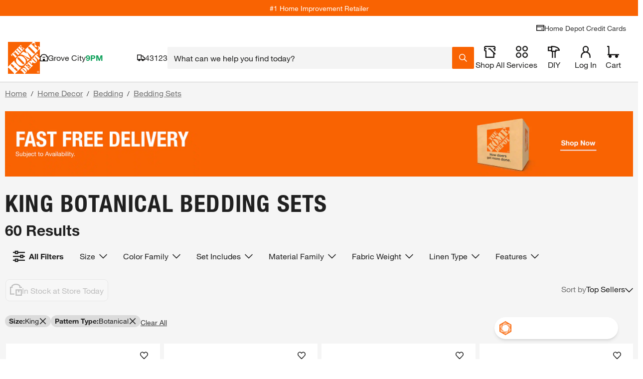

--- FILE ---
content_type: image/svg+xml
request_url: https://assets.thdstatic.com/images/v1/brand-logos/TheCompanyStore_logo.svg
body_size: 2190
content:
<?xml version="1.0" encoding="utf-8"?>
<!-- Generator: Adobe Illustrator 28.2.0, SVG Export Plug-In . SVG Version: 6.00 Build 0)  -->
<svg version="1.1" id="Layer_1" xmlns="http://www.w3.org/2000/svg" xmlns:xlink="http://www.w3.org/1999/xlink" x="0px" y="0px"
	 viewBox="0 0 117 21" style="enable-background:new 0 0 117 21;" xml:space="preserve">
<style type="text/css">
	.st0{fill:#134981;}
</style>
<g>
	<g>
		<path class="st0" d="M5.78,10.52c0-3.82,3.03-6.01,6.1-6.01c2.57,0,4.21,1.63,4.21,2.92c0,0.61-0.39,1.03-0.97,1.03
			c-0.46,0-0.88-0.33-0.88-1.08c0-0.92-0.86-2.3-2.85-2.3c-2.42,0-4.13,1.71-4.13,4.48c0,3.45,2.35,5.78,5.42,5.78
			c1.45,0,2.42-0.59,3.38-1.65l0.22,0.18c-0.48,0.88-1.98,2.52-4.59,2.52C8.66,16.39,5.78,14.21,5.78,10.52z"/>
		<path class="st0" d="M16.93,12.27c0-2.47,1.91-4.12,4.1-4.12c2.14,0,4.03,1.56,4.03,4.05c0,2.47-1.91,4.12-4.1,4.12
			C18.82,16.32,16.93,14.76,16.93,12.27z M23.78,12.76c0-2.28-1.35-4.19-3.19-4.19c-1.35,0-2.38,1-2.38,3.14
			c0,2.26,1.35,4.19,3.19,4.19C22.77,15.9,23.78,14.9,23.78,12.76z"/>
		<path class="st0" d="M38.88,15.71v0.3c-0.35,0.19-0.61,0.3-1.04,0.3c-0.63,0-1.07-0.26-1.07-1.12V11.3c0-1.35-0.61-2.4-1.89-2.4
			c-1.16,0-1.98,1.1-1.98,2.4v3.72c0,0.61,0.3,0.81,1.14,0.89v0.3h-3.49v-0.3c0.82-0.09,1.12-0.28,1.12-0.89V11.3
			c0-1.35-0.61-2.4-1.91-2.4c-1.16,0-1.96,1.1-1.96,2.4v3.72c0,0.61,0.3,0.81,1.12,0.89v0.3h-3.47v-0.3
			c0.82-0.09,1.12-0.28,1.12-0.89V9.94c0-0.79-0.12-1.12-1.16-1.04V8.6l1.81-0.42c0.33-0.09,0.58,0.09,0.58,0.51
			c0,0.7,0.11,0.93,0.37,0.7c0.19-0.21,0.91-1.23,2.33-1.23c0.77,0,1.49,0.32,1.95,1c0.26,0.37,0.44,0.46,0.67,0.24
			c0.19-0.14,0.93-1.25,2.46-1.25c1.32,0,2.44,0.86,2.44,2.79v4.05C38.01,15.62,38.31,15.85,38.88,15.71z"/>
		<path class="st0" d="M47.95,12.08c0,2.74-1.82,4.24-3.81,4.24c-1.79,0-2.44-1.21-2.44-0.16v2.19c0,0.61,0.3,0.81,1.12,0.89v0.3
			h-3.47v-0.3c0.82-0.09,1.12-0.28,1.12-0.89V9.9c0-0.77-0.12-1.12-1.16-1.02V8.6l1.81-0.42c0.33-0.09,0.58,0.09,0.58,0.47v0.46
			c0,0.12,0.11,0.24,0.3,0.03c0.32-0.39,1.3-1,2.49-1C46.42,8.15,47.95,9.73,47.95,12.08z M46.69,12.8c0-2.12-1.18-3.75-2.86-3.75
			c-0.91,0-2.12,0.42-2.12,1.88v2.37c0,1.81,1.42,2.63,2.61,2.63C45.81,15.92,46.69,14.67,46.69,12.8z"/>
		<path class="st0" d="M64.17,15.04v-4.09c0-1.93-1.23-2.79-2.58-2.79c-1.54,0-2.35,1.02-2.54,1.23c-0.26,0.23-0.37,0-0.37-0.7
			c0-0.42-0.24-0.6-0.58-0.51L56.3,8.6v0.28c1.04-0.11,1.16,0.24,1.16,1.02v4.62c0,0.61-0.21,1.17-1.03,1.18
			c-0.85,0-1.08-0.57-1.08-1.16v-3.58c0-1.84-0.7-2.81-2.74-2.81c-1.61,0-3.39,0.68-3.39,1.86c0,0.44,0.23,0.74,0.65,0.74
			c0.44,0,0.68-0.3,0.68-0.88c0-0.86,0.47-1.32,1.46-1.32c1.47,0,2.11,0.96,2.11,2.14v0.42c0,0.32-0.18,0.4-0.37,0.42
			c-4.07,0.44-5.1,1.53-5.1,2.86c0,1.37,1.1,1.93,2.26,1.93c1.1,0,2.26-0.46,2.95-1.3c0.11-0.12,0.2-0.17,0.23,0
			c0.13,0.72,1,1.19,1.64,1.19c0.31,0,4.08,0,4.08,0v-0.3c-0.82-0.09-1.12-0.28-1.12-0.89v-3.72c0-1.3,0.89-2.4,2.17-2.4
			c1.39,0,2.09,1.05,2.09,2.4v3.88c0,0.86,0.42,1.12,1.05,1.12c0.44,0,0.7-0.1,1.04-0.3v-0.28C64.47,15.88,64.17,15.64,64.17,15.04z
			 M54.12,13.76c0,0.95-1.12,1.86-2.38,1.86c-1.16,0-1.72-0.82-1.72-1.63c0-0.89,0.65-1.68,3.4-2.03c0.61-0.07,0.7,0.21,0.7,0.61
			L54.12,13.76L54.12,13.76z"/>
		<g>
			<path class="st0" d="M79.58,9.64c-1.52-0.54-2.74-1.15-2.74-2.68c0-1.07,0.97-2.15,2.36-2.15h0.01c1.9-0.02,2.6,1.15,2.6,2.13
				c0,0.68,0.32,0.92,0.74,0.92c0.53,0,0.83-0.32,0.83-0.87c0-1.16-1.43-2.63-3.76-2.63h0c-2.32,0-3.88,1.34-3.88,3.03
				c0,1.91,1.5,2.83,3.59,3.55c1.63,0.57,3.16,0.92,3.16,2.72c0,1.46-1.1,2.17-2.43,2.21l-0.23,0c-1.79,0-2.66-1.29-2.66-2.12
				c0-0.68-0.31-0.91-0.72-0.91c-0.53,0-0.81,0.32-0.81,0.86c0,1.16,1.38,2.63,3.71,2.63h0c2.29,0,4.36-0.91,4.36-3.16
				C83.69,10.9,81.28,10.25,79.58,9.64z"/>
			<path class="st0" d="M87.32,15.74c-0.79,0-1.07-0.72-1.07-1.61V9.4c0-0.23,0.11-0.33,0.32-0.33h1.6V8.65h-1.6
				c-0.21,0-0.32-0.11-0.32-0.44V6.65h-0.39c-0.24,1.21-0.89,1.91-1.95,2.12v0.3h0.75c0.21,0,0.35,0.07,0.35,0.33v4.55
				c0,1.72,0.83,2.28,1.91,2.28c0.75,0,1.23-0.26,1.44-0.47l-0.16-0.26C88.11,15.58,87.83,15.74,87.32,15.74z"/>
			<path class="st0" d="M92.74,8.07c-2.19,0-4.1,1.65-4.1,4.12c0,2.49,1.89,4.05,4.03,4.05c2.19,0,4.1-1.65,4.1-4.12
				C96.77,9.64,94.88,8.07,92.74,8.07z M93.11,15.83c-1.84,0-3.19-1.93-3.19-4.19c0-2.14,1.04-3.14,2.38-3.14
				c1.84,0,3.19,1.91,3.19,4.19C95.49,14.83,94.48,15.83,93.11,15.83z"/>
			<path class="st0" d="M102.19,8.09c-1.72-0.04-2.49,0.93-2.75,1.24c-0.24,0.24-0.33,0.09-0.33-0.61c0-0.42-0.24-0.6-0.58-0.51
				l-1.41,0.32v0.28c0.98,0.45,1.16,1.6,1.16,2.37v3.77c0,0.61-0.3,0.81-1.12,0.89v0.3h3.51v-0.3c-0.86-0.09-1.16-0.28-1.16-0.89
				v-3.44c0-1.65,0.86-2.7,1.91-2.7c0.6,0,0.93,0.4,0.93,0.84c0,0.28,0.24,0.54,0.65,0.54c0.42,0,0.74-0.32,0.74-0.77
				C103.74,9.06,103.6,8.12,102.19,8.09z"/>
			<path class="st0" d="M110.96,14.34c-0.58,0.77-1.37,1-2.16,1c-1.68,0-3-1.04-3.37-2.72c-0.08-0.39,0.09-0.53,0.4-0.53l2.1-0.03
				c2.32-0.05,3.23-0.37,3.23-1.4c0-1.4-1.19-2.58-3.05-2.58c-2.11,0-4.03,1.53-4.03,4.09c0,2.47,1.82,4.09,4.02,4.09
				c1.72,0,2.79-1.1,3.12-1.7L110.96,14.34z M107.84,8.44c1.32,0,2.03,0.81,2.03,2.03c0,0.81-0.58,1.19-2.3,1.23l-1.7,0.02
				c-0.33,0-0.53-0.07-0.51-0.67C105.51,9.42,106.37,8.44,107.84,8.44z"/>
		</g>
		<path class="st0" d="M65.11,18.67c0-0.53,0.4-0.82,0.84-0.82c0.93,0,0.37,1.23,1.05,1.23c0.42,0,0.82-0.7,1.12-1.46
			c0.4-1.04,0.12-1.79-0.07-2.3l-2.09-5.07c-0.47-1.18-0.63-1.37-1.39-1.65v-0.3h3.31v0.3c-0.95,0.28-1.05,0.47-0.56,1.65l1.75,4.24
			c0.09,0.18,0.24,0.18,0.32,0l0.95-2.37c1.23-3.07,0.91-3.24-0.11-3.53v-0.3h3.03v0.3c-1,0.28-1.28,0.51-1.74,1.65l-3.02,7.38
			c-0.47,1.14-0.84,2.05-2.14,2.05C65.55,19.69,65.11,19.25,65.11,18.67z"/>
	</g>
	<g>
		<path class="st0" d="M18.17,6.12c0.44-0.06,0.59-0.1,0.59-0.37V2.14c0-0.22-0.04-0.34-0.63-0.34c-0.53,0-0.71,0.14-0.91,0.71
			h-0.15l0.11-0.95l0.43,0.02h2.89l0.43-0.02l0.12,0.95H20.9c-0.21-0.57-0.38-0.71-0.91-0.71c-0.59,0-0.63,0.12-0.63,0.34v3.62
			c0,0.27,0.14,0.31,0.59,0.37v0.13h-1.77L18.17,6.12L18.17,6.12z"/>
		<path class="st0" d="M24.95,6.04v0.12c-0.14,0.08-0.26,0.13-0.44,0.13c-0.27,0-0.45-0.11-0.45-0.48V4.15
			c0-0.56-0.35-1.02-0.89-1.02c-0.55,0-0.93,0.46-0.93,1.02v1.59c0,0.26,0.13,0.35,0.48,0.38v0.13h-1.49V6.12
			C21.57,6.09,21.7,6,21.7,5.74V2.05c0-0.32-0.05-0.47-0.5-0.43V1.51l0.77-0.19c0.14-0.04,0.25,0.04,0.25,0.21v1.5
			c0,0.3,0.04,0.4,0.16,0.3c0.09-0.09,0.43-0.53,1.09-0.53c0.58,0,1.1,0.37,1.1,1.2v1.75C24.58,6,24.7,6.11,24.95,6.04z"/>
		<path class="st0" d="M28.12,5.57c-0.14,0.26-0.6,0.73-1.34,0.73c-0.94,0-1.72-0.69-1.72-1.75c0-1.1,0.83-1.75,1.73-1.75
			c0.8,0,1.31,0.5,1.31,1.1c0,0.44-0.39,0.58-1.38,0.6l-0.9,0.01c-0.14,0-0.21,0.05-0.17,0.22c0.16,0.72,0.72,1.16,1.44,1.16
			c0.34,0,0.68-0.1,0.92-0.43L28.12,5.57z M25.61,4.07c-0.01,0.26,0.07,0.29,0.22,0.29l0.73-0.01c0.74-0.01,0.98-0.18,0.98-0.53
			c0-0.53-0.31-0.87-0.87-0.87C26.03,2.95,25.67,3.37,25.61,4.07z"/>
	</g>
</g>
</svg>


--- FILE ---
content_type: image/svg+xml
request_url: https://dam.thdstatic.com/content/production/zmT-6Itws71fRxamKRxz0w/x51hmNyepJopin663wEFZA/Original%20file/7321000-d29a-oven-outlet-125-250-volt-4-prong_05-08-2025.svg
body_size: 596
content:
<?xml version="1.0" encoding="UTF-8"?><svg id="b" xmlns="http://www.w3.org/2000/svg" width="203" height="203" viewBox="0 0 203 203"><g id="c"><circle cx="101.5" cy="101.5" r="100" fill="#d9d9d9" stroke="#333" stroke-linecap="round" stroke-linejoin="round" stroke-width="3"/><rect x="150.4" y="69.21" width="17.43" height="59.7" transform="translate(318.23 198.13) rotate(180)" fill="#666"/><rect x="34.24" y="69.21" width="17.43" height="59.7" transform="translate(85.9 198.13) rotate(180)" fill="#666"/><path d="M98.07,28.26h9.15c3.35,0,6.07,2.72,6.07,6.07v20.47h-21.3v-20.47c0-3.35,2.72-6.07,6.07-6.07Z" transform="translate(205.29 83.07) rotate(180)" fill="#666"/><rect x="93.23" y="132.78" width="18.84" height="41.4" fill="#666"/></g></svg>

--- FILE ---
content_type: application/javascript
request_url: https://www.homedepot.com/pDbGn-nHOmPxmxckBg/t5YbJhGcDQwtL6imka/C0FERU8/KCFxLx5/-LWwB
body_size: 182134
content:
(function(){if(typeof Array.prototype.entries!=='function'){Object.defineProperty(Array.prototype,'entries',{value:function(){var index=0;const array=this;return {next:function(){if(index<array.length){return {value:[index,array[index++]],done:false};}else{return {done:true};}},[Symbol.iterator]:function(){return this;}};},writable:true,configurable:true});}}());(function(){q4();wYN();v0N();var fl=function(l1,xV){return l1-xV;};var VC=function(){return NW["Math"]["floor"](NW["Math"]["random"]()*100000+10000);};var Xz=function(){k6=["\x6c\x65\x6e\x67\x74\x68","\x41\x72\x72\x61\x79","\x63\x6f\x6e\x73\x74\x72\x75\x63\x74\x6f\x72","\x6e\x75\x6d\x62\x65\x72"];};var EC=function(rq,Iz){return rq>Iz;};var G1=function(H6,PO){return H6%PO;};var cw=function(Hp){var kj=['text','search','url','email','tel','number'];Hp=Hp["toLowerCase"]();if(kj["indexOf"](Hp)!==-1)return 0;else if(Hp==='password')return 1;else return 2;};var YH=function(){return PC.apply(this,[EK,arguments]);};var Q6=function(){return [];};var fF=function(){return ["\x6c\x65\x6e\x67\x74\x68","\x41\x72\x72\x61\x79","\x63\x6f\x6e\x73\x74\x72\x75\x63\x74\x6f\x72","\x6e\x75\x6d\x62\x65\x72"];};var p0=function(b0,D3){return b0&D3;};var v6=function S6(mH,JV){'use strict';var wF=S6;switch(mH){case bG:{return this;}break;case BX:{var X0=JV[nW];c1.push(L3);var lF=NW[sw(typeof n1()[pC(Vz)],QF('',[][[]]))?n1()[pC(wl)].call(null,Wq,pw,xC):n1()[pC(vV)](nH,Fr,Tw)](X0);var Dk=[];for(var Vj in lF)Dk[sw(typeof nF()[w6(zV)],'undefined')?nF()[w6(Uj)](wl,HD,jD,Gr):nF()[w6(g1)](t6,F1,HV(Bz),Zr)](Vj);Dk[n1()[pC(PV)](IF,SH,Uj)]();var vp;return vp=function GD(){c1.push(K6);for(;Dk[vr()[AC(Bz)](hH,Cp,HV(HV(Bz)))];){var gr=Dk[WH()[dO(bF)](Hw,F6,Yw)]();if(qj(gr,lF)){var Lj;return GD[f0()[Ok(Bz)].apply(null,[bk,jD,xq,tp,zV,gz])]=gr,GD[nF()[w6(xO)](HV(HV(d1)),Z0,nk,zq)]=HV(d1),c1.pop(),Lj=GD,Lj;}}GD[nF()[w6(xO)](VV,Z0,Mj,zq)]=HV(Bz);var AH;return c1.pop(),AH=GD,AH;},c1.pop(),vp;}break;case G:{var j3=JV[nW];var hj=JV[jE];var xz=JV[T];return j3[hj]=xz;}break;case vP:{var Lk=JV[nW];var lw;c1.push(n0);return lw=jp(LN,[lO()[VH(vV)].call(null,GH,A3,cl,sj,U3,L1),Lk]),c1.pop(),lw;}break;case dX:{return this;}break;case fP:{var NO=JV[nW];var lk=JV[jE];var U1=JV[T];c1.push(KO);NO[lk]=U1[sw(typeof f0()[Ok(Bz)],QF(Bk(typeof r1()[qD(Uj)],'undefined')?r1()[qD(O0)](VV,Fr,Nx):r1()[qD(Tw)](jH,Uz,Dq),[][[]]))?f0()[Ok(J6)](Vz,Tp,cH,Pw,HV([]),ZH):f0()[Ok(Bz)](mz,jj,xq,tp,PV,jD)];c1.pop();}break;case nW:{var Bw=JV[nW];return typeof Bw;}break;case JP:{var pH=JV[nW];var tF;c1.push(r3);return tF=jp(LN,[lO()[VH(vV)](GH,HV(HV(Bz)),kO,Z0,bV,L1),pH]),c1.pop(),tF;}break;case Fx:{var Pq=JV[nW];var Wz;c1.push(RY);return Wz=Pq&&Sp(n1()[pC(qV)](Mk,lD,Kz),typeof NW[Hz()[jC(d1)](Uq,Uz,JO,Kk,g1)])&&sw(Pq[r1()[qD(nV)].apply(null,[KV,U3,mp])],NW[Hz()[jC(d1)](Uq,Y6,HV(HV(Bz)),Kk,g1)])&&Bk(Pq,NW[Hz()[jC(d1)](Uq,U3,jj,Kk,g1)][WH()[dO(d1)](tO,Uz,FO)])?nF()[w6(Lz)](l3,nq,SF,OC):typeof Pq,c1.pop(),Wz;}break;case Tx:{var vH=JV[nW];var P0=JV[jE];var NH;c1.push(V0);return NH=QF(NW[Bk(typeof WH()[dO(nV)],QF([],[][[]]))?WH()[dO(g1)](OV,qz,VV):WH()[dO(L1)].apply(null,[zl,Wj,Oq])][r1()[qD(qH)].call(null,l3,Kk,YR)](KU(NW[sw(typeof WH()[dO(J6)],'undefined')?WH()[dO(L1)].call(null,EU,HV([]),JO):WH()[dO(g1)](OV,Mj,VV)][sw(typeof nF()[w6(Tw)],QF('',[][[]]))?nF()[w6(Uj)].apply(null,[HV(HV(d1)),Ht,ld,wA]):nF()[w6(Wj)].apply(null,[P7,AA,Bt,NB])](),QF(fl(P0,vH),d1))),vH),c1.pop(),NH;}break;case Vv:{var Un=JV[nW];return typeof Un;}break;case CP:{return this;}break;case sG:{var jA=JV[nW];var RT=JV[jE];var qA=JV[T];c1.push(YZ);jA[RT]=qA[f0()[Ok(Bz)](LS,pw,xq,tp,KS,A3)];c1.pop();}break;case BM:{return this;}break;case Wx:{return this;}break;case CL:{var NU=JV[nW];var ST=JV[jE];var Pb=JV[T];c1.push(zT);try{var GS=c1.length;var qb=HV({});var Zs;return Zs=jp(LN,[vr()[AC(Bt)](CH,qz,Tp),Ob()[n5(vd)](F6,J1),r1()[qD(TZ)](t6,lD,hl),NU.call(ST,Pb)]),c1.pop(),Zs;}catch(BA){c1.splice(fl(GS,d1),Infinity,zT);var xn;return xn=jp(LN,[vr()[AC(Bt)].apply(null,[CH,qz,Ic]),f0()[Ok(nV)](bM,Cp,xq,Gn,HV([]),pZ),r1()[qD(TZ)].apply(null,[t6,HV(HV([])),hl]),BA]),c1.pop(),xn;}c1.pop();}break;case sK:{var lc;c1.push(bA);return lc=new (NW[nF()[w6(FT)].call(null,jj,Qd,Wj,Bp)])()[c2()[TA(jJ)](Cp,qp,Cp,Kz,xO)](),c1.pop(),lc;}break;case zW:{var k2=JV[nW];c1.push(A5);if(Bk(typeof k2,Ob()[n5(A3)].call(null,OR,OO))){var p7;return p7=r1()[qD(O0)].apply(null,[VV,d1,BC]),c1.pop(),p7;}var Z8;return Z8=k2[sw(typeof Ob()[n5(g1)],'undefined')?Ob()[n5(xq)](j5,zJ):Ob()[n5(Qn)](sj,g0)](new (NW[Ob()[n5(Uz)].apply(null,[Gd,m6])])(WH()[dO(Ic)](xr,HV(Bz),B8),Ob()[n5(g1)](Tw,AJ)),Bk(typeof Hz()[jC(O0)],'undefined')?Hz()[jC(jJ)].call(null,Ad,N7,SF,wl,d1):Hz()[jC(Uj)](KA,sj,BB,t6,U2))[Ob()[n5(Qn)](sj,g0)](new (NW[Ob()[n5(Uz)](Gd,m6)])(SS()[IJ(JO)](V8,Uj,Hb,nV,gZ,L1),Ob()[n5(g1)].call(null,Tw,AJ)),sw(typeof r1()[qD(Cp)],QF([],[][[]]))?r1()[qD(Tw)](B2,HV(HV(Bz)),Qb):r1()[qD(PV)].call(null,Uj,vd,CF))[sw(typeof Ob()[n5(jJ)],'undefined')?Ob()[n5(xq)].apply(null,[X2,U8]):Ob()[n5(Qn)].apply(null,[sj,g0])](new (NW[Ob()[n5(Uz)](Gd,m6)])(sw(typeof f0()[Ok(Bz)],QF([],[][[]]))?f0()[Ok(J6)](zs,Wj,bR,vs,ld,n2):f0()[Ok(A3)](gZ,Mj,nV,XZ,HV(d1),jJ),Ob()[n5(g1)](Tw,AJ)),f0()[Ok(wl)].apply(null,[Dc,N7,O0,V0,HV(Bz),Kk]))[Ob()[n5(Qn)].apply(null,[sj,g0])](new (NW[Ob()[n5(Uz)](Gd,m6)])(WH()[dO(PV)](rw,KO,Fr),sw(typeof Ob()[n5(Tp)],'undefined')?Ob()[n5(xq)](fT,QJ):Ob()[n5(g1)].apply(null,[Tw,AJ])),n1()[pC(ZH)](q1,ZH,l2))[sw(typeof Ob()[n5(Y6)],QF([],[][[]]))?Ob()[n5(xq)](zq,H7):Ob()[n5(Qn)].call(null,sj,g0)](new (NW[Ob()[n5(Uz)].call(null,Gd,m6)])(WH()[dO(FT)](PH,HV(HV([])),pw),Ob()[n5(g1)].call(null,Tw,AJ)),r1()[qD(FT)](n2,bF,pz))[Ob()[n5(Qn)](sj,g0)](new (NW[Ob()[n5(Uz)](Gd,m6)])(f0()[Ok(jJ)](gZ,Ls,nV,KZ,Cp,Y6),Ob()[n5(g1)].call(null,Tw,AJ)),r1()[qD(jD)].call(null,l2,HV(HV({})),jq))[Ob()[n5(Qn)].apply(null,[sj,g0])](new (NW[Bk(typeof Ob()[n5(L1)],'undefined')?Ob()[n5(Uz)](Gd,m6):Ob()[n5(xq)].apply(null,[xc,ZH])])(r1()[qD(ZH)](fA,kJ,HR),Ob()[n5(g1)](Tw,AJ)),sw(typeof nF()[w6(nV)],'undefined')?nF()[w6(Uj)].apply(null,[KV,sZ,HV(d1),Fc]):nF()[w6(KS)](ld,xq,Dt,NC))[Ob()[n5(Qn)].call(null,sj,g0)](new (NW[Bk(typeof Ob()[n5(xO)],QF([],[][[]]))?Ob()[n5(Uz)](Gd,m6):Ob()[n5(xq)].call(null,MU,fd)])(nF()[w6(vd)].apply(null,[Ic,Qn,HV(HV([])),C3]),Ob()[n5(g1)](Tw,AJ)),nF()[w6(bF)].apply(null,[IZ,FT,SH,rc]))[Bk(typeof SS()[IJ(Tp)],'undefined')?SS()[IJ(Cp)](BB,HV(Bz),zt,xq,Tb,J6):SS()[IJ(L1)].call(null,Uz,HV(HV(d1)),sR,PS,mt,Kk)](FQ[Ob()[n5(FT)].apply(null,[VV,Jr])](),LJ),c1.pop(),Z8;}break;case HM:{var AT=JV[nW];c1.push(NZ);var gJ;return gJ=AT&&Sp(n1()[pC(qV)](UH,IZ,Kz),typeof NW[Hz()[jC(d1)](YS,P7,qz,Kk,g1)])&&sw(AT[r1()[qD(nV)].apply(null,[KV,HV([]),Vt])],NW[Bk(typeof Hz()[jC(g1)],QF(r1()[qD(O0)](VV,HV(HV({})),c4),[][[]]))?Hz()[jC(d1)](YS,F6,nV,Kk,g1):Hz()[jC(Uj)](G5,pT,Cp,V2,bT)])&&Bk(AT,NW[Hz()[jC(d1)](YS,gB,Vz,Kk,g1)][WH()[dO(d1)].apply(null,[vz,Uj,FO])])?nF()[w6(Lz)](vV,nq,O0,GB):typeof AT,c1.pop(),gJ;}break;case Tg:{var wS=JV[nW];c1.push(E5);var I8=NW[n1()[pC(vV)](f8,Zb,Tw)](wS);var Vs=[];for(var CA in I8)Vs[nF()[w6(g1)].apply(null,[HV(HV(Bz)),F1,Dt,Cs])](CA);Vs[n1()[pC(PV)](hO,Z0,Uj)]();var vn;return vn=function bS(){c1.push(ln);for(;Vs[vr()[AC(Bz)](Rl,Cp,A3)];){var CR=Vs[Bk(typeof WH()[dO(Ot)],QF('',[][[]]))?WH()[dO(bF)].call(null,Ep,HV({}),Yw):WH()[dO(L1)].apply(null,[nd,jD,tZ])]();if(qj(CR,I8)){var dR;return bS[sw(typeof f0()[Ok(bF)],QF(r1()[qD(O0)](VV,KO,WQ),[][[]]))?f0()[Ok(J6)].apply(null,[d5,fT,BU,TT,HV({}),pw]):f0()[Ok(Bz)](LR,bF,xq,tp,Tp,qV)]=CR,bS[sw(typeof nF()[w6(vV)],'undefined')?nF()[w6(Uj)](Ot,TB,l3,T8):nF()[w6(xO)](HV(HV({})),Z0,jj,Nt)]=HV(d1),c1.pop(),dR=bS,dR;}}bS[nF()[w6(xO)].call(null,Wj,Z0,KO,Nt)]=HV(Bz);var Bs;return c1.pop(),Bs=bS,Bs;},c1.pop(),vn;}break;case L4:{return this;}break;case bM:{var q8=JV[nW];var rt=JV[jE];var I2;var Zn;var tT;var ZZ;c1.push(Rc);var f2=r1()[qD(Cp)](N8,HV(Bz),CC);var jn=q8[nF()[w6(Cp)](qV,TZ,F6,RC)](f2);for(ZZ=Bz;m7(ZZ,jn[vr()[AC(Bz)](Rw,Cp,L1)]);ZZ++){I2=G1(p0(K2(rt,Tw),kR[Uj]),jn[vr()[AC(Bz)](Rw,Cp,Yw)]);rt*=kR[nV];rt&=kR[xq];rt+=kR[g1];rt&=kR[L1];Zn=G1(p0(K2(rt,Tw),kR[Uj]),jn[sw(typeof vr()[AC(Tw)],QF([],[][[]]))?vr()[AC(J6)](Mt,Z5,BB):vr()[AC(Bz)].apply(null,[Rw,Cp,qs])]);rt*=FQ[Bk(typeof WH()[dO(nV)],QF('',[][[]]))?WH()[dO(Cp)].apply(null,[GG,Ot,fT]):WH()[dO(L1)](rT,VV,KT)]();rt&=kR[xq];rt+=kR[g1];rt&=kR[L1];tT=jn[I2];jn[I2]=jn[Zn];jn[Zn]=tT;}var Oc;return Oc=jn[Bk(typeof n1()[pC(O0)],QF('',[][[]]))?n1()[pC(JO)](Qp,Mt,lD):n1()[pC(wl)](M8,Ls,dd)](f2),c1.pop(),Oc;}break;case XX:{var VA;c1.push(Tb);return VA=NW[sw(typeof Ob()[n5(qV)],QF('',[][[]]))?Ob()[n5(xq)](P8,Pc):Ob()[n5(IZ)](Cp,IH)][Ob()[n5(VV)].call(null,Jc,Tb)],c1.pop(),VA;}break;case bK:{var mT;c1.push(lD);return mT=sw(typeof n1()[pC(BB)],'undefined')?n1()[pC(wl)].call(null,IB,O8,mz):n1()[pC(Ic)](rs,Uj,pZ),c1.pop(),mT;}break;case Ev:{var kZ=JV[nW];var mR=JV[jE];var gc=JV[T];return kZ[mR]=gc;}break;case GK:{var Hd=JV[nW];c1.push(JA);var ps=new (NW[nF()[w6(PV)].apply(null,[HV([]),Kz,zZ,Wp])])();var ZR=ps[f0()[Ok(qV)](v8,O8,g1,G7,Kk,nV)](Hd);var RD=r1()[qD(O0)](VV,PV,E1);ZR[Bk(typeof Ob()[n5(Y6)],'undefined')?Ob()[n5(bF)].apply(null,[pw,Rb]):Ob()[n5(xq)](Bd,nd)](function(wb){c1.push(gT);RD+=NW[vr()[AC(O0)](F5,JR,SF)][sw(typeof c2()[TA(A3)],QF([],[][[]]))?c2()[TA(xq)].call(null,IU,mB,Bb,qs,Bz):c2()[TA(d1)](Ic,ZB,wl,pT,Cp)](wb);c1.pop();});var Ac;return Ac=NW[vr()[AC(vV)](Cc,U3,Jn)](RD),c1.pop(),Ac;}break;case UL:{c1.push(UJ);this[nF()[w6(xO)](Y6,Z0,HV(HV({})),YJ)]=HV(kR[O0]);var Os=this[f0()[Ok(g1)](VR,ks,vV,KV,V8,zZ)][Bz][Bk(typeof vr()[AC(qH)],QF([],[][[]]))?vr()[AC(bF)].call(null,P5,FO,Lz):vr()[AC(J6)](PZ,hB,nk)];if(sw(f0()[Ok(nV)](VR,lU,xq,Gn,TZ,KS),Os[vr()[AC(Bt)].apply(null,[hs,qz,Cp])]))throw Os[r1()[qD(TZ)](t6,Y6,nr)];var Fd;return Fd=this[Ob()[n5(jD)].apply(null,[V8,zU])],c1.pop(),Fd;}break;case R9:{var bB=JV[nW];var Eb=JV[jE];var hU=JV[T];c1.push(Ls);try{var PR=c1.length;var hZ=HV({});var GZ;return GZ=jp(LN,[vr()[AC(Bt)](TS,qz,l2),Ob()[n5(vd)].apply(null,[F6,On]),r1()[qD(TZ)](t6,qH,kq),bB.call(Eb,hU)]),c1.pop(),GZ;}catch(Od){c1.splice(fl(PR,d1),Infinity,Ls);var Wt;return Wt=jp(LN,[sw(typeof vr()[AC(dT)],QF([],[][[]]))?vr()[AC(J6)](P5,V8,bV):vr()[AC(Bt)].apply(null,[TS,qz,HV([])]),sw(typeof f0()[Ok(Lz)],QF([],[][[]]))?f0()[Ok(J6)].apply(null,[Uz,Mt,T8,J6,HV(Bz),m5]):f0()[Ok(nV)].call(null,PT,HV([]),xq,Gn,l2,jJ),sw(typeof r1()[qD(JJ)],QF('',[][[]]))?r1()[qD(Tw)](tR,VV,NR):r1()[qD(TZ)](t6,Bt,kq),Od]),c1.pop(),Wt;}c1.pop();}break;case Rx:{var cU;c1.push(wU);return cU=n1()[pC(Ic)].call(null,VO,JD,pZ),c1.pop(),cU;}break;case xm:{c1.push(lT);this[Bk(typeof nF()[w6(P7)],QF([],[][[]]))?nF()[w6(xO)](HV(Bz),Z0,Bt,AJ):nF()[w6(Uj)].call(null,zZ,cS,Wj,Kn)]=HV(Bz);var Et=this[f0()[Ok(g1)].call(null,zA,Bt,vV,KV,HV(HV({})),sj)][kR[O0]][vr()[AC(bF)](Ts,FO,sj)];if(sw(f0()[Ok(nV)](zA,IZ,xq,Gn,wl,hS),Et[vr()[AC(Bt)].call(null,TC,qz,U3)]))throw Et[r1()[qD(TZ)].apply(null,[t6,HV([]),Nj])];var cc;return cc=this[Ob()[n5(jD)].apply(null,[V8,wD])],c1.pop(),cc;}break;}};var S2=function(sD){if(NW["document"]["cookie"]){try{var RB=NW["document"]["cookie"]["split"]('; ');var cJ=null;var l5=null;for(var ET=0;ET<RB["length"];ET++){var r2=RB[ET];if(r2["indexOf"](""["concat"](sD,"="))===0){var X8=r2["substring"](""["concat"](sD,"=")["length"]);if(X8["indexOf"]('~')!==-1||NW["decodeURIComponent"](X8)["indexOf"]('~')!==-1){cJ=X8;}}else if(r2["startsWith"](""["concat"](sD,"_"))){var vJ=r2["indexOf"]('=');if(vJ!==-1){var D5=r2["substring"](vJ+1);if(D5["indexOf"]('~')!==-1||NW["decodeURIComponent"](D5)["indexOf"]('~')!==-1){l5=D5;}}}}if(l5!==null){return l5;}if(cJ!==null){return cJ;}}catch(fS){return false;}}return false;};var A2=function(){return PC.apply(this,[hW,arguments]);};var vt=function I7(Rt,Tc){var BJ=I7;do{switch(Rt){case KN:{for(var jc=Bz;m7(jc,jb[vr()[AC(Bz)](ME,Cp,n8)]);jc=QF(jc,d1)){(function(){var Gt=jb[jc];var tU=m7(jc,Yt);c1.push(S5);var Is=tU?r1()[qD(Bz)].call(null,KT,jD,xN):n1()[pC(Bz)](VY,WA,KV);var Wd=tU?NW[WH()[dO(Bz)](MQ,HV(HV(Bz)),Uz)]:NW[nF()[w6(Bz)](HV(d1),vd,HV(d1),ng)];var qR=QF(Is,Gt);FQ[qR]=function(){var pB=Wd(RZ(Gt));FQ[qR]=function(){return pB;};return pB;};c1.pop();}());}Rt=SX;}break;case cM:{Rt+=Ym;while(m7(dc,OJ[x2[Bz]])){f0()[OJ[dc]]=HV(fl(dc,J6))?function(){vS=[];I7.call(this,JX,[OJ]);return '';}:function(){var It=OJ[dc];var q7=f0()[It];return function(Zt,sb,US,WU,ht,Dn){if(sw(arguments.length,Bz)){return q7;}var L2=I7(DE,[Zt,F6,US,WU,qV,JO]);f0()[It]=function(){return L2;};return L2;};}();++dc;}}break;case PY:{Rt+=NN;return BR;}break;case cv:{for(var UD=Bz;m7(UD,ZA[vr()[AC(Bz)](M5,Cp,Y6)]);UD=QF(UD,d1)){var bt=ZA[nF()[w6(nV)](KS,xO,U3,Qx)](UD);var MR=cR[bt];dn+=MR;}var Q2;Rt=Rv;return c1.pop(),Q2=dn,Q2;}break;case SX:{c1.pop();Rt-=Ng;}break;case w9:{var pt=V7[x8];Rt+=SE;for(var mn=Bz;m7(mn,pt.length);mn++){var YA=VT(pt,mn);var wB=VT(BT.Lv,E7++);kb+=bJ(wL,[p0(EB(p0(YA,wB)),g8(YA,wB))]);}return kb;}break;case nP:{Rt=PY;while(EC(c5,Bz)){if(Bk(q5[x2[O0]],NW[x2[d1]])&&rA(q5,Ds[x2[Bz]])){if(Sp(Ds,vS)){BR+=bJ(wL,[fs]);}return BR;}if(sw(q5[x2[O0]],NW[x2[d1]])){var kd=xs[Ds[q5[Bz]][Bz]];var Lc=I7.call(null,DE,[QF(fs,c1[fl(c1.length,d1)]),N7,c5,q5[d1],Ls,kd]);BR+=Lc;q5=q5[Bz];c5-=jp(TE,[Lc]);}else if(sw(Ds[q5][x2[O0]],NW[x2[d1]])){var kd=xs[Ds[q5][Bz]];var Lc=I7.apply(null,[DE,[QF(fs,c1[fl(c1.length,d1)]),SF,c5,Bz,Wj,kd]]);BR+=Lc;c5-=jp(TE,[Lc]);}else{BR+=bJ(wL,[fs]);fs+=Ds[q5];--c5;};++q5;}}break;case w4:{var FS=Hs?NW[Bk(typeof nF()[w6(nV)],QF('',[][[]]))?nF()[w6(Bz)].call(null,Kk,vd,JO,px):nF()[w6(Uj)](vd,PA,gz,vB)]:NW[WH()[dO(Bz)].apply(null,[BG,ks,Uz])];for(var Z2=Bz;m7(Z2,qJ[vr()[AC(Bz)](hN,Cp,nV)]);Z2=QF(Z2,d1)){qZ[nF()[w6(g1)](HV(HV([])),F1,zZ,cH)](FS(l7(qJ[Z2])));}Rt+=wP;var IS;return c1.pop(),IS=qZ,IS;}break;case pg:{for(var cD=Bz;m7(cD,WJ.length);++cD){n1()[WJ[cD]]=HV(fl(cD,wl))?function(){return jp.apply(this,[Zm,arguments]);}:function(){var Tn=WJ[cD];return function(PU,sA,GJ){var pS=BT.call(null,PU,HV({}),GJ);n1()[Tn]=function(){return pS;};return pS;};}();}Rt+=S4;}break;case D4:{Rt=nP;if(sw(typeof Ds,x2[Uj])){Ds=vS;}var BR=QF([],[]);fs=fl(j2,c1[fl(c1.length,d1)]);}break;case LW:{var Id=QF([],[]);FA=fl(Yd,c1[fl(c1.length,d1)]);Rt-=sX;}break;case nW:{var WJ=Tc[nW];L7(WJ[Bz]);Rt=pg;}break;case fX:{var jb=Tc[nW];var Yt=Tc[jE];c1.push(UT);var RZ=I7(Vv,[]);Rt+=LM;}break;case gM:{while(EC(g2,Bz)){if(Bk(C7[nU[O0]],NW[nU[d1]])&&rA(C7,BS[nU[Bz]])){if(Sp(BS,bc)){Id+=bJ(wL,[FA]);}return Id;}if(sw(C7[nU[O0]],NW[nU[d1]])){var nZ=WB[BS[C7[Bz]][Bz]];var NA=I7(jM,[QF(FA,c1[fl(c1.length,d1)]),nZ,g2,HV(HV({})),C7[d1]]);Id+=NA;C7=C7[Bz];g2-=J5(kx,[NA]);}else if(sw(BS[C7][nU[O0]],NW[nU[d1]])){var nZ=WB[BS[C7][Bz]];var NA=I7.call(null,jM,[QF(FA,c1[fl(c1.length,d1)]),nZ,g2,HV(HV({})),Bz]);Id+=NA;g2-=J5(kx,[NA]);}else{Id+=bJ(wL,[FA]);FA+=BS[C7];--g2;};++C7;}Rt+=Xm;}break;case vv:{Rt+=sN;for(var sS=Bz;m7(sS,jB[T5[Bz]]);++sS){Hz()[jB[sS]]=HV(fl(sS,Uj))?function(){FU=[];I7.call(this,D9,[jB]);return '';}:function(){var Ab=jB[sS];var IR=Hz()[Ab];return function(fU,qB,YU,AR,Pn){if(sw(arguments.length,Bz)){return IR;}var tA=PC(OL,[fU,Ic,A3,AR,Pn]);Hz()[Ab]=function(){return tA;};return tA;};}();}}break;case JX:{var OJ=Tc[nW];var dc=Bz;Rt+=Nm;}break;case DE:{var j2=Tc[nW];var rB=Tc[jE];var c5=Tc[T];var q5=Tc[Fx];var L5=Tc[fX];var Ds=Tc[Vv];Rt+=Tx;}break;case OE:{var ZA=Tc[nW];Rt+=zY;var cR=Tc[jE];c1.push(jU);var dn=r1()[qD(O0)](VV,xq,nx);}break;case kM:{while(EC(Ib,Bz)){if(Bk(O7[z2[O0]],NW[z2[d1]])&&rA(O7,U5[z2[Bz]])){if(Sp(U5,mU)){xS+=bJ(wL,[W5]);}return xS;}if(sw(O7[z2[O0]],NW[z2[d1]])){var WT=qn[U5[O7[Bz]][Bz]];var SZ=I7.apply(null,[TE,[O7[d1],HV(HV({})),QF(W5,c1[fl(c1.length,d1)]),WT,IZ,Ib]]);xS+=SZ;O7=O7[Bz];Ib-=jp(fG,[SZ]);}else if(sw(U5[O7][z2[O0]],NW[z2[d1]])){var WT=qn[U5[O7][Bz]];var SZ=I7.call(null,TE,[Bz,fT,QF(W5,c1[fl(c1.length,d1)]),WT,nV,Ib]);xS+=SZ;Ib-=jp(fG,[SZ]);}else{xS+=bJ(wL,[W5]);W5+=U5[O7];--Ib;};++O7;}Rt-=X;}break;case Vv:{Rt=Rv;c1.push(ES);var As={'\x44':nF()[w6(d1)].call(null,KV,J6,pT,gx),'\x45':vr()[AC(d1)].call(null,Q4,qV,HV(HV({}))),'\x52':sw(typeof nF()[w6(d1)],'undefined')?nF()[w6(Uj)].apply(null,[kJ,LA,vd,gR]):nF()[w6(O0)].call(null,m5,Gd,Wj,mg),'\x55':r1()[qD(d1)](YT,qz,FX),'\x56':n1()[pC(d1)].apply(null,[xX,Mj,wl]),'\x58':n1()[pC(O0)].apply(null,[IQ,gz,sj]),'\x59':n1()[pC(nV)](AM,Bz,V8),'\x5f':Ob()[n5(Bz)].call(null,Z0,HW),'\x63':Bk(typeof Ob()[n5(nV)],QF([],[][[]]))?Ob()[n5(d1)](KJ,YW):Ob()[n5(xq)].call(null,UR,Q5),'\x71':n1()[pC(g1)].call(null,CG,SF,RA),'\x74':Ob()[n5(O0)](U3,bA)};var EJ;return EJ=function(gS){return I7(OE,[gS,As]);},c1.pop(),EJ;}break;case LX:{var qJ=Tc[nW];var Hs=Tc[jE];c1.push(bR);Rt=w4;var qZ=[];var l7=I7(Vv,[]);}break;case D9:{var jB=Tc[nW];Rt+=bL;}break;case v9:{return xS;}break;case lK:{return Id;}break;case NE:{var cb=Tc[nW];Rt+=vE;var Q7=Tc[jE];var x8=Tc[T];var kb=QF([],[]);var E7=G1(fl(cb,c1[fl(c1.length,d1)]),zZ);}break;case AP:{var Ib=Tc[Vv];if(sw(typeof U5,z2[Uj])){U5=mU;}var xS=QF([],[]);W5=fl(Kt,c1[fl(c1.length,d1)]);Rt=kM;}break;case p9:{Rt=Rv;var lR=Tc[nW];BT=function(Zd,JZ,tB){return I7.apply(this,[NE,arguments]);};return L7(lR);}break;case TE:{Rt+=MM;var O7=Tc[nW];var Qc=Tc[jE];var Kt=Tc[T];var U5=Tc[Fx];var pA=Tc[fX];}break;case jM:{var Yd=Tc[nW];var BS=Tc[jE];var g2=Tc[T];Rt+=Qm;var qT=Tc[Fx];var C7=Tc[fX];if(sw(typeof BS,nU[Uj])){BS=bc;}}break;}}while(Rt!=Rv);};function v0N(){z3=G+CL*rK+jM*rK*rK+rK*rK*rK,B9=jE+G*rK+Fx*rK*rK,KD=Fx+Fx*rK+rK*rK+rK*rK*rK,wK=jE+Vv*rK+Vv*rK*rK,Gw=G+T*rK+T*rK*rK+rK*rK*rK,FF=G+fX*rK+nW*rK*rK+rK*rK*rK,xD=Fx+T*rK+T*rK*rK+rK*rK*rK,lq=CL+CL*rK+rK*rK,Ik=CL+fX*rK+fX*rK*rK+rK*rK*rK,TH=T+CL*rK+fX*rK*rK+rK*rK*rK,bD=G+CL*rK+T*rK*rK+rK*rK*rK,G0=nW+Vv*rK+Fx*rK*rK+rK*rK*rK,hg=jE+jM*rK+T*rK*rK,XM=nW+nW*rK+G*rK*rK,S0=jE+jM*rK+rK*rK+rK*rK*rK,jV=CL+rK+T*rK*rK+rK*rK*rK,S4=mQ+fX*rK+fX*rK*rK,I6=Fx+nW*rK+Fx*rK*rK+rK*rK*rK,PF=Fx+Fx*rK+T*rK*rK+rK*rK*rK,Jj=nW+fX*rK+rK*rK+rK*rK*rK,OX=jE+CL*rK+T*rK*rK,Z4=jM+G*rK+fX*rK*rK+rK*rK*rK,tG=fX+Fx*rK+fX*rK*rK,pj=nW+rK+fX*rK*rK+rK*rK*rK,OW=G+fX*rK+CL*rK*rK,Yp=mQ+fX*rK+Vv*rK*rK+rK*rK*rK,sz=nW+G*rK+Vv*rK*rK+rK*rK*rK,GK=G+G*rK+Vv*rK*rK,JM=CL+jM*rK+rK*rK,sL=fX+fX*rK+CL*rK*rK,Ip=nW+Fx*rK+rK*rK+rK*rK*rK,BE=T+CL*rK+rK*rK,FD=jM+Fx*rK+nW*rK*rK+rK*rK*rK,Iq=nW+rK+T*rK*rK+rK*rK*rK,DX=jM+Vv*rK+fX*rK*rK,JH=Vv+Fx*rK+Fx*rK*rK+rK*rK*rK,X1=nW+T*rK+CL*rK*rK+rK*rK*rK,c6=jE+G*rK+fX*rK*rK+rK*rK*rK,CN=fX+Fx*rK+T*rK*rK,gO=jE+Vv*rK+jM*rK*rK+rK*rK*rK,q1=T+fX*rK+nW*rK*rK+rK*rK*rK,GW=Vv+Fx*rK+T*rK*rK,R=T+fX*rK+fX*rK*rK,J=Fx+jM*rK+CL*rK*rK,QQ=jE+CL*rK+jM*rK*rK,dM=nW+fX*rK+T*rK*rK,QG=T+Vv*rK+Fx*rK*rK,lE=G+rK+rK*rK,NY=jM+Fx*rK,UW=nW+T*rK+Fx*rK*rK,vF=Vv+nW*rK+jM*rK*rK+rK*rK*rK,Pl=jM+G*rK+rK*rK+rK*rK*rK,lz=mQ+T*rK+nW*rK*rK+rK*rK*rK,b3=jM+T*rK+nW*rK*rK+rK*rK*rK,BF=mQ+fX*rK+Fx*rK*rK+rK*rK*rK,Pg=G+fX*rK+rK*rK+rK*rK*rK,GF=jM+jM*rK+rK*rK+rK*rK*rK,mV=jM+mQ*rK+Vv*rK*rK+rK*rK*rK,dp=nW+mQ*rK+fX*rK*rK+rK*rK*rK,Ym=fX+CL*rK+Fx*rK*rK,WX=Vv+jM*rK+Vv*rK*rK,NF=G+nW*rK+nW*rK*rK+rK*rK*rK,qG=CL+G*rK+jM*rK*rK,Jk=CL+G*rK+fX*rK*rK+rK*rK*rK,IN=Fx+CL*rK+rK*rK,zz=Vv+CL*rK+T*rK*rK+rK*rK*rK,gN=CL+mQ*rK+Vv*rK*rK,gl=CL+mQ*rK+Vv*rK*rK+rK*rK*rK,NL=Vv+G*rK+Fx*rK*rK,tO=nW+nW*rK+mQ*rK*rK+rK*rK*rK,fC=G+rK+CL*rK*rK+rK*rK*rK,bQ=jE+jM*rK+rK*rK,c3=T+nW*rK+CL*rK*rK+rK*rK*rK,Nm=Vv+G*rK+T*rK*rK,Fj=CL+jM*rK+nW*rK*rK+rK*rK*rK,nm=CL+CL*rK+T*rK*rK,fP=jM+Vv*rK,G3=nW+nW*rK+Vv*rK*rK+rK*rK*rK,ZL=T+mQ*rK+rK*rK,k4=jE+nW*rK+Fx*rK*rK+rK*rK*rK,r6=G+Vv*rK+Fx*rK*rK+rK*rK*rK,cG=G+G*rK+T*rK*rK+rK*rK*rK,T4=T+mQ*rK+T*rK*rK+rK*rK*rK,K3=jE+G*rK+Fx*rK*rK+rK*rK*rK,gw=fX+mQ*rK+Fx*rK*rK+rK*rK*rK,Fw=nW+T*rK+rK*rK+rK*rK*rK,pk=G+jM*rK+nW*rK*rK+rK*rK*rK,x9=G+mQ*rK+rK*rK,L6=Fx+Vv*rK+rK*rK+rK*rK*rK,DG=fX+Vv*rK+G*rK*rK+rK*rK*rK,rp=fX+G*rK+Fx*rK*rK+rK*rK*rK,PW=Fx+G*rK+jM*rK*rK,Op=jM+mQ*rK+Fx*rK*rK+rK*rK*rK,EH=Fx+fX*rK+Vv*rK*rK+rK*rK*rK,KE=jM+nW*rK+CL*rK*rK+rK*rK*rK,Wr=jE+CL*rK+CL*rK*rK+rK*rK*rK,gj=CL+Vv*rK+T*rK*rK+rK*rK*rK,HL=fX+nW*rK+jM*rK*rK,JC=jM+jM*rK+T*rK*rK+rK*rK*rK,S9=jM+fX*rK,AG=fX+Vv*rK+CL*rK*rK,cM=fX+nW*rK+Fx*rK*rK,RO=nW+mQ*rK+G*rK*rK+rK*rK*rK,IV=T+mQ*rK+nW*rK*rK+rK*rK*rK,nP=jM+Fx*rK+fX*rK*rK,tl=CL+Vv*rK+nW*rK*rK+rK*rK*rK,SQ=T+fX*rK+Fx*rK*rK,nr=fX+mQ*rK+T*rK*rK+rK*rK*rK,TG=G+T*rK+Vv*rK*rK,q0=G+T*rK+Fx*rK*rK+rK*rK*rK,NG=T+fX*rK+T*rK*rK,P3=mQ+jM*rK+rK*rK+rK*rK*rK,VP=Fx+G*rK+Fx*rK*rK,PD=CL+jM*rK+T*rK*rK+rK*rK*rK,DQ=G+fX*rK+Vv*rK*rK,Nk=CL+CL*rK+Fx*rK*rK+rK*rK*rK,GC=nW+mQ*rK+rK*rK+rK*rK*rK,P1=Fx+nW*rK+jM*rK*rK+rK*rK*rK,fY=nW+CL*rK+jM*rK*rK+rK*rK*rK,dw=Vv+G*rK+T*rK*rK+rK*rK*rK,VF=G+Fx*rK+T*rK*rK+rK*rK*rK,Nr=mQ+rK+Vv*rK*rK,L=fX+nW*rK+mQ*rK*rK,Vr=T+rK+mQ*rK*rK+rK*rK*rK,lL=mQ+Fx*rK+jM*rK*rK,TC=nW+jM*rK+fX*rK*rK+rK*rK*rK,WP=Vv+jM*rK+jM*rK*rK,BO=Fx+Vv*rK+T*rK*rK+rK*rK*rK,SD=nW+mQ*rK+nW*rK*rK+rK*rK*rK,F0=G+nW*rK+fX*rK*rK+rK*rK*rK,vk=fX+T*rK+rK*rK+rK*rK*rK,cF=mQ+T*rK+Vv*rK*rK+rK*rK*rK,mP=jM+fX*rK+jM*rK*rK,Jw=mQ+G*rK+Fx*rK*rK+rK*rK*rK,ND=CL+jM*rK+jM*rK*rK+rK*rK*rK,Rg=fX+T*rK+T*rK*rK,TV=Vv+fX*rK+T*rK*rK+rK*rK*rK,zv=jE+T*rK+fX*rK*rK+rK*rK*rK,UC=mQ+Fx*rK+rK*rK+rK*rK*rK,Y1=jM+nW*rK+rK*rK+rK*rK*rK,U9=fX+jM*rK+Fx*rK*rK,OY=jM+mQ*rK,TO=G+mQ*rK+T*rK*rK+rK*rK*rK,v3=CL+nW*rK+rK*rK+rK*rK*rK,j1=jE+jM*rK+CL*rK*rK+rK*rK*rK,B=Fx+mQ*rK+T*rK*rK,hm=T+nW*rK+rK*rK,tQ=CL+T*rK+jM*rK*rK,FE=Fx+nW*rK+Fx*rK*rK,Iv=jM+CL*rK+Fx*rK*rK,Gm=Vv+fX*rK+jM*rK*rK,Q4=Fx+Vv*rK+CL*rK*rK+rK*rK*rK,QN=mQ+Vv*rK,AW=Fx+nW*rK+nW*rK*rK+rK*rK*rK,wG=G+T*rK,ZV=jE+G*rK+Vv*rK*rK+rK*rK*rK,rx=nW+CL*rK+Fx*rK*rK,tM=jE+T*rK+jM*rK*rK,xv=Vv+T*rK,OP=jE+T*rK+fX*rK*rK,EO=jE+jM*rK+nW*rK*rK+rK*rK*rK,dC=G+Fx*rK+nW*rK*rK+rK*rK*rK,Eg=Fx+fX*rK,xP=Vv+CL*rK+Vv*rK*rK+rK*rK*rK,TE=jE+CL*rK,lV=fX+Vv*rK+rK*rK+rK*rK*rK,XF=G+T*rK+rK*rK+rK*rK*rK,wq=mQ+rK+Vv*rK*rK+rK*rK*rK,sH=T+Fx*rK+nW*rK*rK+rK*rK*rK,BG=jE+CL*rK+nW*rK*rK+rK*rK*rK,IH=Fx+T*rK+fX*rK*rK+rK*rK*rK,q6=jE+T*rK+Vv*rK*rK+rK*rK*rK,G6=T+mQ*rK+CL*rK*rK+rK*rK*rK,M1=jM+Fx*rK+Vv*rK*rK+rK*rK*rK,LO=jE+mQ*rK+T*rK*rK,v4=mQ+jM*rK+T*rK*rK,R1=Vv+mQ*rK+rK*rK+rK*rK*rK,AK=jE+Fx*rK+Fx*rK*rK,Wg=Fx+CL*rK,gH=jM+CL*rK+T*rK*rK+rK*rK*rK,bL=nW+jM*rK+Fx*rK*rK,NK=Vv+CL*rK+jM*rK*rK,XK=jE+jM*rK+CL*rK*rK,Ll=Fx+CL*rK+Fx*rK*rK+rK*rK*rK,qq=G+jM*rK+T*rK*rK+rK*rK*rK,mk=Fx+mQ*rK+nW*rK*rK+rK*rK*rK,gV=nW+mQ*rK+rK*rK,pF=G+nW*rK+Fx*rK*rK+rK*rK*rK,gg=jE+nW*rK+mQ*rK*rK,Hr=Fx+rK+CL*rK*rK+rK*rK*rK,hH=T+Fx*rK+Fx*rK*rK+rK*rK*rK,CQ=Vv+mQ*rK+Vv*rK*rK,D9=CL+Fx*rK,OC=mQ+Vv*rK+T*rK*rK+rK*rK*rK,wM=G+T*rK+jM*rK*rK,wv=jE+T*rK+Vv*rK*rK,PP=G+jM*rK+Fx*rK*rK,U0=T+mQ*rK+rK*rK+rK*rK*rK,KF=jE+fX*rK+fX*rK*rK+rK*rK*rK,CM=jM+jM*rK+Fx*rK*rK,Wm=CL+T*rK+fX*rK*rK,l0=jE+mQ*rK+T*rK*rK+rK*rK*rK,jO=jM+Fx*rK+rK*rK+rK*rK*rK,Dw=G+fX*rK+Vv*rK*rK+rK*rK*rK,n6=nW+CL*rK+rK*rK+rK*rK*rK,sQ=nW+nW*rK+jM*rK*rK,EW=CL+Fx*rK+fX*rK*rK+rK*rK*rK,OF=fX+rK+CL*rK*rK+rK*rK*rK,Ev=nW+Fx*rK+CL*rK*rK,RW=fX+Vv*rK+fX*rK*rK,HQ=jM+mQ*rK+rK*rK,fp=mQ+fX*rK+fX*rK*rK+rK*rK*rK,sX=G+Fx*rK+jM*rK*rK,S1=G+mQ*rK+nW*rK*rK+rK*rK*rK,KG=jE+rK+fX*rK*rK,KH=fX+fX*rK+Fx*rK*rK+rK*rK*rK,mN=mQ+mQ*rK,tq=Vv+fX*rK+nW*rK*rK+rK*rK*rK,d6=fX+nW*rK+rK*rK+rK*rK*rK,KY=nW+fX*rK+CL*rK*rK,v0=jM+fX*rK+T*rK*rK+rK*rK*rK,VM=jM+jM*rK,Sq=Fx+T*rK+G*rK*rK+rK*rK*rK,nz=mQ+Fx*rK+Vv*rK*rK+rK*rK*rK,UG=nW+fX*rK+Vv*rK*rK,IX=Vv+T*rK+T*rK*rK+rK*rK*rK,fE=G+G*rK+fX*rK*rK,lC=G+mQ*rK+T*rK*rK,L0=nW+Fx*rK+CL*rK*rK+rK*rK*rK,Xq=G+G*rK+fX*rK*rK+rK*rK*rK,DV=Vv+fX*rK+Fx*rK*rK+rK*rK*rK,nl=mQ+rK+Fx*rK*rK+rK*rK*rK,ll=CL+mQ*rK+CL*rK*rK+rK*rK*rK,mv=Fx+Vv*rK+fX*rK*rK,PY=fX+fX*rK+T*rK*rK,JE=jE+Vv*rK+rK*rK+rK*rK*rK,xY=jE+rK,Ar=nW+T*rK+nW*rK*rK+rK*rK*rK,tP=G+fX*rK+jM*rK*rK,f3=CL+T*rK+nW*rK*rK+rK*rK*rK,Sg=T+Vv*rK+Vv*rK*rK+rK*rK*rK,vq=T+nW*rK+Fx*rK*rK+rK*rK*rK,OO=Fx+nW*rK+CL*rK*rK+rK*rK*rK,Ol=mQ+G*rK+Vv*rK*rK+rK*rK*rK,Hw=T+rK+T*rK*rK+rK*rK*rK,ID=mQ+nW*rK+T*rK*rK+rK*rK*rK,B3=T+mQ*rK+jM*rK*rK+rK*rK*rK,SN=jM+T*rK+Fx*rK*rK,zE=fX+G*rK,fV=jE+jM*rK+T*rK*rK+rK*rK*rK,UE=Fx+Fx*rK+Fx*rK*rK,kD=jM+Vv*rK+rK*rK,R6=Vv+G*rK+Vv*rK*rK+rK*rK*rK,Qm=Fx+jM*rK+jM*rK*rK,Bj=Vv+fX*rK+Vv*rK*rK+rK*rK*rK,N1=jM+jM*rK+nW*rK*rK+rK*rK*rK,gD=Fx+jM*rK+Vv*rK*rK+rK*rK*rK,Iw=CL+fX*rK+Vv*rK*rK+rK*rK*rK,cK=jM+Vv*rK+G*rK*rK,Gk=mQ+rK+fX*rK*rK+rK*rK*rK,PH=jE+nW*rK+jM*rK*rK+rK*rK*rK,kG=Vv+CL*rK+rK*rK,hW=CL+nW*rK+rK*rK,ZQ=G+nW*rK+jM*rK*rK,T6=mQ+G*rK+G*rK*rK+rK*rK*rK,O=jM+fX*rK+jM*rK*rK+rK*rK*rK,MN=Vv+T*rK+fX*rK*rK,R4=Fx+Fx*rK,D=T+nW*rK+Vv*rK*rK,cV=G+jM*rK+G*rK*rK+rK*rK*rK,Hm=mQ+T*rK+jM*rK*rK,Il=mQ+Vv*rK+Fx*rK*rK,xX=fX+rK+G*rK*rK+rK*rK*rK,sl=jE+Vv*rK+T*rK*rK+rK*rK*rK,pO=CL+Vv*rK+Fx*rK*rK+rK*rK*rK,LW=nW+G*rK+jM*rK*rK,bm=mQ+T*rK+Vv*rK*rK,jL=jM+fX*rK+Fx*rK*rK,wm=G+Vv*rK,Pk=fX+nW*rK+Fx*rK*rK+rK*rK*rK,Nz=mQ+CL*rK+T*rK*rK+rK*rK*rK,AL=fX+fX*rK+Vv*rK*rK,bw=jE+mQ*rK+nW*rK*rK+rK*rK*rK,QD=Fx+rK+rK*rK+rK*rK*rK,RN=fX+nW*rK+nW*rK*rK+rK*rK*rK,wj=jM+T*rK+CL*rK*rK+rK*rK*rK,pP=jM+rK+T*rK*rK,CV=CL+Fx*rK+nW*rK*rK+rK*rK*rK,U4=CL+G*rK+rK*rK+rK*rK*rK,YN=G+Fx*rK+T*rK*rK,MO=mQ+Vv*rK+rK*rK+rK*rK*rK,O3=nW+G*rK+T*rK*rK+rK*rK*rK,Up=nW+nW*rK+rK*rK+rK*rK*rK,BH=nW+nW*rK+CL*rK*rK+rK*rK*rK,Z9=CL+CL*rK+CL*rK*rK+rK*rK*rK,vW=fX+nW*rK+rK*rK,XH=T+jM*rK+rK*rK+rK*rK*rK,J1=mQ+Vv*rK+fX*rK*rK+rK*rK*rK,nO=mQ+T*rK+rK*rK+rK*rK*rK,LE=T+G*rK+fX*rK*rK,VO=Fx+CL*rK+rK*rK+rK*rK*rK,gp=fX+Fx*rK+rK*rK+rK*rK*rK,JF=fX+Fx*rK+fX*rK*rK+rK*rK*rK,K1=G+rK+fX*rK*rK+rK*rK*rK,sK=fX+CL*rK+fX*rK*rK,Xx=Fx+mQ*rK+CL*rK*rK,M6=nW+Vv*rK+CL*rK*rK+rK*rK*rK,IM=Vv+Fx*rK+Fx*rK*rK,tC=jE+T*rK+Fx*rK*rK+rK*rK*rK,w0=jM+fX*rK+fX*rK*rK,Yj=nW+mQ*rK+T*rK*rK+rK*rK*rK,cO=mQ+fX*rK+nW*rK*rK+rK*rK*rK,wX=Vv+fX*rK+rK*rK,RV=CL+nW*rK+G*rK*rK+rK*rK*rK,kl=Fx+nW*rK+T*rK*rK+rK*rK*rK,b9=mQ+G*rK+fX*rK*rK,EM=fX+CL*rK+CL*rK*rK,xx=CL+Vv*rK+fX*rK*rK,c0=G+nW*rK+T*rK*rK+rK*rK*rK,SK=fX+jM*rK+CL*rK*rK,n3=jM+G*rK+Vv*rK*rK+rK*rK*rK,wN=Vv+rK+Fx*rK*rK,E6=jE+G*rK+T*rK*rK+rK*rK*rK,rH=T+Fx*rK+Vv*rK*rK+rK*rK*rK,Qr=fX+jM*rK+jM*rK*rK+rK*rK*rK,Kl=jM+Fx*rK+Fx*rK*rK+rK*rK*rK,Sm=T+T*rK+G*rK*rK+rK*rK*rK,cv=CL+fX*rK+jM*rK*rK,wY=Fx+CL*rK+T*rK*rK,dL=T+Vv*rK+G*rK*rK+rK*rK*rK,F=Fx+CL*rK+Vv*rK*rK,xl=Fx+CL*rK+jM*rK*rK+rK*rK*rK,Cr=fX+Vv*rK+nW*rK*rK+rK*rK*rK,XW=CL+Vv*rK+CL*rK*rK,Fz=jM+CL*rK+rK*rK+rK*rK*rK,A6=Vv+Vv*rK+T*rK*rK+rK*rK*rK,w=jM+CL*rK,KC=Vv+Vv*rK+Fx*rK*rK+rK*rK*rK,S3=jE+mQ*rK+G*rK*rK+rK*rK*rK,mD=fX+fX*rK+nW*rK*rK+rK*rK*rK,tj=CL+G*rK+Vv*rK*rK+rK*rK*rK,vv=CL+nW*rK+fX*rK*rK,Kr=Fx+Vv*rK+jM*rK*rK+rK*rK*rK,g3=Fx+T*rK+nW*rK*rK+rK*rK*rK,DF=Vv+Fx*rK+nW*rK*rK+rK*rK*rK,YO=CL+G*rK+nW*rK*rK+rK*rK*rK,Cj=fX+rK+jM*rK*rK+rK*rK*rK,cl=Vv+T*rK+nW*rK*rK+rK*rK*rK,Im=CL+Vv*rK+Vv*rK*rK,NX=Fx+rK+Fx*rK*rK,lK=CL+jM*rK+jM*rK*rK,xN=Fx+fX*rK+CL*rK*rK+rK*rK*rK,BX=T+T*rK,pD=Vv+fX*rK+rK*rK+rK*rK*rK,YL=nW+fX*rK+Fx*rK*rK,wD=Vv+G*rK+rK*rK+rK*rK*rK,xH=nW+CL*rK+Fx*rK*rK+rK*rK*rK,zW=mQ+nW*rK+nW*rK*rK+rK*rK*rK,fx=fX+fX*rK+fX*rK*rK,MD=jE+G*rK+CL*rK*rK+rK*rK*rK,C3=jE+Vv*rK+CL*rK*rK+rK*rK*rK,Hq=jE+T*rK+nW*rK*rK+rK*rK*rK,hr=jE+jM*rK+fX*rK*rK+rK*rK*rK,b6=mQ+jM*rK+jM*rK*rK+rK*rK*rK,PL=nW+G*rK+T*rK*rK,CF=mQ+mQ*rK+Fx*rK*rK+rK*rK*rK,OD=nW+CL*rK+fX*rK*rK+rK*rK*rK,YW=CL+nW*rK+mQ*rK*rK+rK*rK*rK,JP=mQ+rK+jM*rK*rK,OK=G+Fx*rK,CG=fX+jM*rK+rK*rK+rK*rK*rK,wP=T+fX*rK+rK*rK,Rj=jM+rK+nW*rK*rK+rK*rK*rK,Jp=jM+rK+Fx*rK*rK+rK*rK*rK,cp=G+fX*rK+fX*rK*rK+rK*rK*rK,dq=CL+nW*rK+jM*rK*rK+rK*rK*rK,Xw=nW+Fx*rK+Fx*rK*rK+rK*rK*rK,w4=CL+T*rK+Vv*rK*rK,hG=jM+Fx*rK+CL*rK*rK,JY=fX+jM*rK+nW*rK*rK+rK*rK*rK,Qp=CL+nW*rK+fX*rK*rK+rK*rK*rK,kH=nW+T*rK+Vv*rK*rK+rK*rK*rK,gK=Fx+T*rK+T*rK*rK,p1=nW+T*rK+Fx*rK*rK+CL*rK*rK*rK+Vv*rK*rK*rK*rK,OG=jE+mQ*rK+CL*rK*rK,C6=Vv+Fx*rK+T*rK*rK+rK*rK*rK,Rl=nW+mQ*rK+Fx*rK*rK+rK*rK*rK,SE=mQ+Fx*rK+CL*rK*rK,mC=T+G*rK+nW*rK*rK+rK*rK*rK,A1=Fx+fX*rK+fX*rK*rK+rK*rK*rK,PM=Fx+mQ*rK+jM*rK*rK,hL=jM+mQ*rK+T*rK*rK,EG=Fx+T*rK,R0=G+Fx*rK+CL*rK*rK+rK*rK*rK,MF=T+Vv*rK+Fx*rK*rK+rK*rK*rK,Kw=jM+mQ*rK+jM*rK*rK,T3=Vv+mQ*rK+T*rK*rK+rK*rK*rK,Tx=Vv+Vv*rK+CL*rK*rK,Jz=fX+Vv*rK+CL*rK*rK+rK*rK*rK,X6=G+fX*rK+Fx*rK*rK+rK*rK*rK,Q0=T+T*rK+fX*rK*rK+rK*rK*rK,qK=T+CL*rK+Fx*rK*rK,j0=mQ+Vv*rK+Fx*rK*rK+rK*rK*rK,vO=nW+Vv*rK+Vv*rK*rK+rK*rK*rK,UM=CL+nW*rK+Vv*rK*rK,EX=Fx+G*rK+CL*rK*rK,hk=T+G*rK+fX*rK*rK+rK*rK*rK,qX=jM+fX*rK+CL*rK*rK,hO=T+nW*rK+rK*rK+rK*rK*rK,jz=Fx+CL*rK+Vv*rK*rK+rK*rK*rK,bP=fX+rK+fX*rK*rK,Bp=mQ+mQ*rK+Vv*rK*rK+rK*rK*rK,CH=fX+G*rK+Vv*rK*rK+rK*rK*rK,sF=Vv+mQ*rK+CL*rK*rK+rK*rK*rK,Uw=jM+fX*rK+nW*rK*rK+rK*rK*rK,Mr=Vv+rK+T*rK*rK+rK*rK*rK,XD=Vv+nW*rK+nW*rK*rK+rK*rK*rK,O6=Fx+nW*rK+CL*rK*rK,p6=G+T*rK+Vv*rK*rK+rK*rK*rK,lj=T+jM*rK+T*rK*rK+rK*rK*rK,dk=fX+rK+Fx*rK*rK+rK*rK*rK,Kp=nW+CL*rK+T*rK*rK+rK*rK*rK,WD=fX+G*rK+fX*rK*rK+rK*rK*rK,WO=T+rK+fX*rK*rK+rK*rK*rK,G9=jE+rK+Fx*rK*rK+Fx*rK*rK*rK,tH=nW+nW*rK+Fx*rK*rK+rK*rK*rK,tV=jM+T*rK+rK*rK+rK*rK*rK,jl=CL+fX*rK+T*rK*rK+rK*rK*rK,N6=nW+jM*rK+rK*rK+rK*rK*rK,XC=CL+nW*rK+Fx*rK*rK+rK*rK*rK,W9=Fx+T*rK+rK*rK,CC=nW+rK+mQ*rK*rK+rK*rK*rK,Br=jE+rK+fX*rK*rK+rK*rK*rK,Ul=jM+mQ*rK+fX*rK*rK+rK*rK*rK,E3=fX+jM*rK+Vv*rK*rK+rK*rK*rK,Vp=Fx+Vv*rK+Fx*rK*rK+rK*rK*rK,f9=T+jM*rK+fX*rK*rK,DE=fX+T*rK,Sw=CL+jM*rK+Fx*rK*rK+rK*rK*rK,D1=nW+Fx*rK+fX*rK*rK+rK*rK*rK,nw=jE+nW*rK+fX*rK*rK+rK*rK*rK,fk=jM+Vv*rK+CL*rK*rK+rK*rK*rK,C1=G+G*rK+rK*rK+rK*rK*rK,L9=Vv+Vv*rK,hw=CL+rK+Fx*rK*rK+rK*rK*rK,ZG=jM+jM*rK+fX*rK*rK,h9=T+nW*rK+jM*rK*rK,V9=jM+jM*rK+Vv*rK*rK,ng=G+Fx*rK+Vv*rK*rK+rK*rK*rK,HC=Vv+T*rK+Vv*rK*rK+rK*rK*rK,fr=nW+Fx*rK+T*rK*rK+rK*rK*rK,m1=CL+T*rK+Fx*rK*rK+rK*rK*rK,wW=Fx+fX*rK+Vv*rK*rK,jv=jE+Vv*rK+fX*rK*rK,gE=nW+Fx*rK+fX*rK*rK,k1=jE+Vv*rK+Fx*rK*rK+rK*rK*rK,ZO=fX+jM*rK+T*rK*rK+rK*rK*rK,Ck=CL+Vv*rK+jM*rK*rK+rK*rK*rK,rL=Vv+nW*rK+rK*rK,wL=Vv+rK+Vv*rK*rK,Nx=T+rK+nW*rK*rK+rK*rK*rK,LP=Vv+rK+jM*rK*rK,Jq=fX+CL*rK+Vv*rK*rK+rK*rK*rK,cY=nW+CL*rK+jM*rK*rK,F3=Vv+nW*rK+Vv*rK*rK+rK*rK*rK,x1=fX+mQ*rK,PG=T+Vv*rK+jM*rK*rK,sv=jM+CL*rK+CL*rK*rK,zP=jM+jM*rK+T*rK*rK,fN=Vv+fX*rK,Fq=jM+CL*rK+Fx*rK*rK+rK*rK*rK,pm=Vv+Fx*rK+fX*rK*rK+rK*rK*rK,QW=jE+rK+Vv*rK*rK+rK*rK*rK,CD=jE+mQ*rK+CL*rK*rK+rK*rK*rK,wx=jM+T*rK+Vv*rK*rK,AP=T+jM*rK+Fx*rK*rK,zO=fX+T*rK+nW*rK*rK+rK*rK*rK,sr=fX+rK+T*rK*rK+rK*rK*rK,zj=Fx+Vv*rK+nW*rK*rK+rK*rK*rK,w9=mQ+T*rK,Tg=nW+jM*rK+rK*rK,E0=G+rK+Vv*rK*rK+rK*rK*rK,kk=fX+Fx*rK+nW*rK*rK+rK*rK*rK,gM=T+fX*rK,Ov=nW+fX*rK,NE=fX+rK,xg=G+Fx*rK+Fx*rK*rK+rK*rK*rK,TX=jM+G*rK,wH=G+jM*rK+CL*rK*rK+rK*rK*rK,Np=CL+CL*rK+Vv*rK*rK,dl=fX+CL*rK+nW*rK*rK+rK*rK*rK,Qx=Vv+CL*rK+nW*rK*rK+rK*rK*rK,EK=jM+Vv*rK+mQ*rK*rK,c9=T+mQ*rK,AF=mQ+CL*rK+rK*rK+rK*rK*rK,nx=nW+Vv*rK+rK*rK+rK*rK*rK,H1=jE+CL*rK+T*rK*rK+rK*rK*rK,mw=CL+rK+jM*rK*rK+rK*rK*rK,pz=G+mQ*rK+Fx*rK*rK+rK*rK*rK,dj=Fx+jM*rK+nW*rK*rK+rK*rK*rK,IO=Vv+jM*rK+Fx*rK*rK+rK*rK*rK,FV=Vv+Fx*rK+CL*rK*rK+rK*rK*rK,Xk=nW+rK+CL*rK*rK+rK*rK*rK,Vl=G+T*rK+G*rK*rK+rK*rK*rK,zk=jM+Fx*rK+CL*rK*rK+rK*rK*rK,tm=G+nW*rK+T*rK*rK,tL=G+nW*rK+Fx*rK*rK,UL=nW+Fx*rK,kz=Vv+G*rK+mQ*rK*rK+rK*rK*rK,PE=jM+G*rK+G*rK*rK,CO=fX+mQ*rK+rK*rK+rK*rK*rK,fG=jE+T*rK,OL=Fx+CL*rK+CL*rK*rK,M4=Fx+mQ*rK,hl=fX+mQ*rK+G*rK*rK+rK*rK*rK,K4=CL+CL*rK+fX*rK*rK,MQ=mQ+G*rK+nW*rK*rK+rK*rK*rK,fg=fX+rK+rK*rK,Wk=CL+T*rK+rK*rK+rK*rK*rK,Av=jM+jM*rK+rK*rK,vK=T+nW*rK+T*rK*rK,cP=CL+fX*rK+Fx*rK*rK,YX=Vv+Vv*rK+Fx*rK*rK,x6=mQ+mQ*rK+nW*rK*rK+rK*rK*rK,J0=fX+CL*rK+Fx*rK*rK+rK*rK*rK,WV=G+fX*rK+CL*rK*rK+rK*rK*rK,Mq=mQ+Fx*rK+CL*rK*rK+rK*rK*rK,f6=jE+CL*rK+Fx*rK*rK+rK*rK*rK,kx=Vv+Fx*rK,GG=mQ+Vv*rK+G*rK*rK+rK*rK*rK,pG=jE+CL*rK+Fx*rK*rK,Og=jM+T*rK+jM*rK*rK+rK*rK*rK,jm=fX+T*rK+jM*rK*rK,px=nW+rK+Vv*rK*rK+rK*rK*rK,vN=T+jM*rK+CL*rK*rK,N0=G+CL*rK+nW*rK*rK+rK*rK*rK,Uk=jM+jM*rK+CL*rK*rK+rK*rK*rK,zg=jE+G*rK+CL*rK*rK,I1=jE+nW*rK+T*rK*rK+rK*rK*rK,PN=Vv+T*rK+T*rK*rK,YD=G+Vv*rK+T*rK*rK+rK*rK*rK,SX=Vv+G*rK+CL*rK*rK,dr=G+nW*rK+rK*rK+rK*rK*rK,Tj=jE+fX*rK+rK*rK+rK*rK*rK,vw=jE+Fx*rK+fX*rK*rK+rK*rK*rK,H0=Fx+rK+Fx*rK*rK+rK*rK*rK,Ml=nW+G*rK+G*rK*rK+rK*rK*rK,Xg=CL+nW*rK+Vv*rK*rK+rK*rK*rK,DC=jM+nW*rK+fX*rK*rK+rK*rK*rK,HF=nW+fX*rK+fX*rK*rK+rK*rK*rK,EE=mQ+fX*rK,Ww=fX+rK+rK*rK+rK*rK*rK,A4=G+mQ*rK+CL*rK*rK,sM=Fx+G*rK+rK*rK,gx=Fx+CL*rK+T*rK*rK+rK*rK*rK,VN=jM+rK+CL*rK*rK,OQ=G+fX*rK+G*rK*rK+rK*rK*rK,r0=G+jM*rK+rK*rK+rK*rK*rK,cq=jE+mQ*rK+Fx*rK*rK+rK*rK*rK,EV=jE+nW*rK+CL*rK*rK+rK*rK*rK,Rq=Vv+Vv*rK+G*rK*rK+rK*rK*rK,SW=nW+CL*rK,I=CL+fX*rK+CL*rK*rK,EP=CL+mQ*rK+fX*rK*rK,HK=T+Fx*rK+T*rK*rK+rK*rK*rK,Ux=jE+fX*rK+rK*rK,t9=CL+nW*rK+T*rK*rK,O1=jE+rK+mQ*rK*rK+rK*rK*rK,kp=nW+nW*rK+fX*rK*rK+rK*rK*rK,Xj=Fx+G*rK+CL*rK*rK+rK*rK*rK,mq=G+T*rK+jM*rK*rK+rK*rK*rK,bG=T+Vv*rK,Zz=T+CL*rK+nW*rK*rK+rK*rK*rK,x3=Fx+CL*rK+G*rK*rK+rK*rK*rK,GY=nW+T*rK+rK*rK,Ek=jE+CL*rK+fX*rK*rK+rK*rK*rK,AY=T+Vv*rK+mQ*rK*rK,rj=T+Fx*rK+fX*rK*rK+rK*rK*rK,TD=T+CL*rK+Fx*rK*rK+rK*rK*rK,sp=nW+rK+nW*rK*rK+rK*rK*rK,RE=jM+Vv*rK+CL*rK*rK,MX=fX+nW*rK+G*rK*rK,FP=fX+Fx*rK+rK*rK,N4=mQ+nW*rK+fX*rK*rK,pg=mQ+rK+T*rK*rK,k9=T+T*rK+fX*rK*rK,fM=jM+rK+rK*rK,U6=G+rK+rK*rK+rK*rK*rK,kN=nW+Vv*rK+Fx*rK*rK,bM=Vv+rK+nW*rK*rK+rK*rK*rK,w3=jE+nW*rK+rK*rK+rK*rK*rK,rD=T+jM*rK+nW*rK*rK+rK*rK*rK,vQ=CL+T*rK+G*rK*rK+rK*rK*rK,IQ=jE+fX*rK+T*rK*rK+rK*rK*rK,VD=CL+rK+CL*rK*rK+rK*rK*rK,B0=fX+G*rK+CL*rK*rK+rK*rK*rK,AO=nW+Fx*rK+mQ*rK*rK+rK*rK*rK,sC=T+CL*rK+T*rK*rK+rK*rK*rK,pK=CL+rK+fX*rK*rK,pq=G+Vv*rK+rK*rK+rK*rK*rK,cr=Vv+Vv*rK+jM*rK*rK+rK*rK*rK,Cq=nW+jM*rK+Vv*rK*rK+rK*rK*rK,Gj=jM+G*rK+nW*rK*rK+rK*rK*rK,ME=mQ+mQ*rK+T*rK*rK+rK*rK*rK,Hj=jE+Fx*rK+Vv*rK*rK+rK*rK*rK,cz=mQ+jM*rK+T*rK*rK+rK*rK*rK,R3=G+rK+Fx*rK*rK+rK*rK*rK,zH=Fx+T*rK+rK*rK+rK*rK*rK,Vk=G+mQ*rK+rK*rK+rK*rK*rK,hC=Vv+Fx*rK+Vv*rK*rK+rK*rK*rK,H3=Vv+Fx*rK+mQ*rK*rK+rK*rK*rK,WE=G+jM*rK+jM*rK*rK,l6=CL+fX*rK+rK*rK+rK*rK*rK,mr=jE+fX*rK+CL*rK*rK+rK*rK*rK,Zj=T+Vv*rK+jM*rK*rK+rK*rK*rK,Ur=jE+Vv*rK+Vv*rK*rK+rK*rK*rK,W0=T+fX*rK+Vv*rK*rK+rK*rK*rK,Aq=Fx+mQ*rK+T*rK*rK+rK*rK*rK,Ew=nW+T*rK+T*rK*rK+rK*rK*rK,lG=T+mQ*rK+T*rK*rK,BK=mQ+Fx*rK+rK*rK,D0=Fx+G*rK+Fx*rK*rK+rK*rK*rK,nE=fX+G*rK+fX*rK*rK,Qg=CL+jM*rK+T*rK*rK,np=nW+rK+rK*rK+rK*rK*rK,Rp=G+rK+G*rK*rK+rK*rK*rK,Z1=Vv+T*rK+Fx*rK*rK+rK*rK*rK,Zq=T+CL*rK+Vv*rK*rK+rK*rK*rK,Sk=nW+Fx*rK+nW*rK*rK+rK*rK*rK,nj=CL+mQ*rK+T*rK*rK+rK*rK*rK,HN=jM+mQ*rK+fX*rK*rK,Y=fX+nW*rK+Vv*rK*rK,Pm=jE+nW*rK+Vv*rK*rK+rK*rK*rK,Or=T+jM*rK+fX*rK*rK+rK*rK*rK,KK=Vv+CL*rK,gP=Fx+Fx*rK+T*rK*rK,lp=G+G*rK+Vv*rK*rK+rK*rK*rK,XN=CL+Vv*rK+rK*rK,LC=fX+T*rK+Vv*rK*rK+rK*rK*rK,Kq=Vv+mQ*rK+fX*rK*rK+rK*rK*rK,k0=mQ+T*rK+G*rK*rK+rK*rK*rK,W3=Fx+G*rK+rK*rK+rK*rK*rK,Yz=CL+G*rK+CL*rK*rK+rK*rK*rK,ZW=nW+Vv*rK,zF=mQ+G*rK+jM*rK*rK+rK*rK*rK,IW=Fx+fX*rK+rK*rK+rK*rK*rK,lN=jM+rK+fX*rK*rK,DO=T+rK+rK*rK+rK*rK*rK,zY=T+mQ*rK+CL*rK*rK,sV=mQ+Fx*rK+T*rK*rK+rK*rK*rK,LX=mQ+Fx*rK,I4=G+T*rK+rK*rK,UP=CL+mQ*rK+T*rK*rK+Vv*rK*rK*rK+Vv*rK*rK*rK*rK,Qk=T+CL*rK+rK*rK+rK*rK*rK,V3=nW+rK+Fx*rK*rK+rK*rK*rK,Kj=T+mQ*rK+Fx*rK*rK+rK*rK*rK,I9=fX+mQ*rK+T*rK*rK,HO=nW+jM*rK+nW*rK*rK+rK*rK*rK,KW=CL+jM*rK+rK*rK+rK*rK*rK,AX=nW+CL*rK+T*rK*rK,RH=CL+rK+rK*rK+rK*rK*rK,g0=Vv+CL*rK+Fx*rK*rK+rK*rK*rK,sO=T+nW*rK+Vv*rK*rK+rK*rK*rK,sY=nW+Vv*rK+fX*rK*rK,s3=jM+Vv*rK+fX*rK*rK+rK*rK*rK,Tv=Fx+Vv*rK,W6=mQ+Vv*rK+CL*rK*rK+rK*rK*rK,LQ=nW+rK+fX*rK*rK,Yq=CL+CL*rK+rK*rK+rK*rK*rK,xr=jE+rK+T*rK*rK+rK*rK*rK,dv=fX+T*rK+Vv*rK*rK,pQ=Fx+Vv*rK+Vv*rK*rK,El=G+nW*rK+G*rK*rK+rK*rK*rK,Rr=T+Vv*rK+nW*rK*rK+rK*rK*rK,Z6=fX+Vv*rK+T*rK*rK+rK*rK*rK,Sl=fX+CL*rK+fX*rK*rK+rK*rK*rK,xk=G+G*rK+jM*rK*rK+rK*rK*rK,Pv=jM+Fx*rK+rK*rK,KM=jM+jM*rK+jM*rK*rK,hY=fX+nW*rK+T*rK*rK+rK*rK*rK,pp=mQ+CL*rK+mQ*rK*rK+rK*rK*rK,AN=jE+CL*rK+CL*rK*rK,fH=Fx+T*rK+Vv*rK*rK+rK*rK*rK,BM=jM+T*rK,zL=Vv+rK+rK*rK+rK*rK*rK,tX=fX+rK+Vv*rK*rK,QV=mQ+T*rK+fX*rK*rK+rK*rK*rK,XX=nW+mQ*rK+T*rK*rK,vz=mQ+rK+T*rK*rK+rK*rK*rK,Uq=Fx+fX*rK+nW*rK*rK+rK*rK*rK,g6=T+G*rK+CL*rK*rK+rK*rK*rK,t4=CL+T*rK,hp=T+rK+Fx*rK*rK+rK*rK*rK,K0=Vv+jM*rK+rK*rK+rK*rK*rK,I0=nW+fX*rK+Vv*rK*rK+rK*rK*rK,Yr=Fx+Vv*rK+fX*rK*rK+rK*rK*rK,Tk=Fx+G*rK+fX*rK*rK+rK*rK*rK,ql=jE+mQ*rK+rK*rK+rK*rK*rK,FW=T+Vv*rK+CL*rK*rK,LV=CL+mQ*rK+fX*rK*rK+rK*rK*rK,ck=G+CL*rK+Vv*rK*rK+rK*rK*rK,NN=fX+T*rK+fX*rK*rK,X=jE+Vv*rK+rK*rK,DW=CL+jM*rK,Rv=G+CL*rK+CL*rK*rK,XL=CL+Fx*rK+T*rK*rK,v9=jM+nW*rK+rK*rK,MH=mQ+nW*rK+Fx*rK*rK+rK*rK*rK,UQ=Vv+Fx*rK+G*rK*rK,U=G+CL*rK+rK*rK,qC=Fx+Vv*rK+Vv*rK*rK+rK*rK*rK,Mk=T+CL*rK+jM*rK*rK+rK*rK*rK,l9=jE+Fx*rK+CL*rK*rK+rK*rK*rK,dV=nW+CL*rK+CL*rK*rK+rK*rK*rK,Y3=G+G*rK+nW*rK*rK+rK*rK*rK,Lw=jM+Vv*rK+Fx*rK*rK+rK*rK*rK,Xm=fX+Fx*rK+jM*rK*rK,Kg=mQ+Vv*rK+rK*rK,Lq=jM+T*rK+Fx*rK*rK+rK*rK*rK,DH=CL+Fx*rK+rK*rK+rK*rK*rK,Ow=nW+jM*rK+mQ*rK*rK+rK*rK*rK,Zl=mQ+G*rK+rK*rK,bH=CL+rK+fX*rK*rK+rK*rK*rK,Ej=Vv+fX*rK+CL*rK*rK+rK*rK*rK,Xp=Vv+nW*rK+rK*rK+rK*rK*rK,Xr=G+CL*rK+CL*rK*rK+rK*rK*rK,T0=jM+jM*rK+Vv*rK*rK+rK*rK*rK,gY=jE+T*rK+G*rK*rK+rK*rK*rK,dE=jM+T*rK+jM*rK*rK,Nq=Fx+CL*rK+fX*rK*rK+rK*rK*rK,RC=jE+Fx*rK+Fx*rK*rK+rK*rK*rK,xM=CL+rK+T*rK*rK,IC=jE+mQ*rK+jM*rK*rK+rK*rK*rK,rO=mQ+rK+G*rK*rK+rK*rK*rK,wg=T+G*rK+Vv*rK*rK,d4=fX+fX*rK+rK*rK,pX=nW+T*rK+Vv*rK*rK,T9=fX+Fx*rK+Fx*rK*rK,tk=fX+Vv*rK+Fx*rK*rK+rK*rK*rK,kr=Vv+jM*rK+G*rK*rK+rK*rK*rK,lX=mQ+Vv*rK+jM*rK*rK,SG=G+fX*rK+T*rK*rK,RK=jM+T*rK+CL*rK*rK,Dz=jM+Vv*rK+nW*rK*rK+rK*rK*rK,ED=Vv+G*rK+fX*rK*rK+rK*rK*rK,rM=Vv+fX*rK+fX*rK*rK,CX=mQ+T*rK+CL*rK*rK,jN=Vv+jM*rK+CL*rK*rK,Om=nW+fX*rK+rK*rK,dX=CL+fX*rK+Vv*rK*rK,VE=jE+Fx*rK+rK*rK,q3=T+G*rK+T*rK*rK+rK*rK*rK,S=mQ+nW*rK+CL*rK*rK,Tl=Fx+T*rK+mQ*rK*rK+rK*rK*rK,r4=T+Fx*rK+T*rK*rK,YV=Vv+Vv*rK+CL*rK*rK+rK*rK*rK,qF=CL+jM*rK+Vv*rK*rK+rK*rK*rK,jk=G+jM*rK+jM*rK*rK+rK*rK*rK,Xv=Fx+jM*rK+T*rK*rK,WC=CL+T*rK+T*rK*rK,Rx=CL+rK,V6=jM+rK+fX*rK*rK+rK*rK*rK,Cl=jE+rK+rK*rK+rK*rK*rK,vD=Fx+jM*rK+T*rK*rK+rK*rK*rK,PX=G+Vv*rK+jM*rK*rK+rK*rK*rK,j6=G+Vv*rK+nW*rK*rK+rK*rK*rK,Ir=fX+Fx*rK+Fx*rK*rK+rK*rK*rK,XG=fX+jM*rK+rK*rK,wz=nW+T*rK+fX*rK*rK,VW=T+G*rK+T*rK*rK,mp=G+CL*rK+fX*rK*rK+rK*rK*rK,Ak=Vv+nW*rK+Fx*rK*rK+rK*rK*rK,Km=Fx+nW*rK+rK*rK,mE=G+Vv*rK+Fx*rK*rK,RG=T+Vv*rK+rK*rK,Sz=Vv+rK+jM*rK*rK+rK*rK*rK,CY=Vv+mQ*rK+fX*rK*rK,T1=CL+fX*rK+nW*rK*rK+rK*rK*rK,BC=fX+Fx*rK+jM*rK*rK+rK*rK*rK,WL=jE+nW*rK+Fx*rK*rK,BW=T+jM*rK+T*rK*rK,pN=CL+fX*rK+rK*rK,MM=jE+rK+Fx*rK*rK,GV=CL+rK+Vv*rK*rK+rK*rK*rK,fq=Vv+Fx*rK+G*rK*rK+rK*rK*rK,vG=fX+nW*rK+T*rK*rK,B6=CL+Fx*rK+Vv*rK*rK+Vv*rK*rK*rK+CL*rK*rK*rK*rK,FN=jM+nW*rK+Vv*rK*rK+rK*rK*rK,cj=mQ+Vv*rK+Vv*rK*rK+rK*rK*rK,Bq=G+mQ*rK+fX*rK*rK+rK*rK*rK,SV=jE+T*rK+rK*rK+rK*rK*rK,z9=G+Fx*rK+Vv*rK*rK,BP=nW+rK+Fx*rK*rK,TF=fX+CL*rK+jM*rK*rK+rK*rK*rK,BV=Vv+T*rK+fX*rK*rK+rK*rK*rK,sG=T+CL*rK,IF=CL+rK+nW*rK*rK+rK*rK*rK,Rw=mQ+CL*rK+jM*rK*rK+rK*rK*rK,Pr=CL+Vv*rK+rK*rK+rK*rK*rK,UY=fX+Fx*rK+CL*rK*rK,LD=Fx+mQ*rK+CL*rK*rK+rK*rK*rK,N9=mQ+jM*rK+jM*rK*rK,rr=Fx+G*rK+jM*rK*rK+rK*rK*rK,Lr=Vv+G*rK+CL*rK*rK+rK*rK*rK,CP=jE+Vv*rK,cg=CL+rK+Vv*rK*rK,W1=jE+CL*rK+Vv*rK*rK+rK*rK*rK,V1=mQ+CL*rK+Vv*rK*rK+rK*rK*rK,RM=jE+jM*rK+Fx*rK*rK+rK*rK*rK,fz=jM+G*rK+CL*rK*rK+rK*rK*rK,Dl=T+G*rK+rK*rK+rK*rK*rK,Qz=CL+T*rK+mQ*rK*rK+rK*rK*rK,Cw=jM+CL*rK+Vv*rK*rK+rK*rK*rK,rY=G+fX*rK+Fx*rK*rK,M0=Fx+mQ*rK+rK*rK+rK*rK*rK,cX=nW+G*rK+Fx*rK*rK,xm=jM+T*rK+fX*rK*rK,M9=CL+mQ*rK+Fx*rK*rK,vj=mQ+T*rK+Fx*rK*rK+rK*rK*rK,H4=mQ+T*rK+fX*rK*rK,zD=Fx+G*rK+Vv*rK*rK+rK*rK*rK,OH=fX+Fx*rK+CL*rK*rK+rK*rK*rK,Lg=jE+G*rK+rK*rK,Pz=fX+nW*rK+Vv*rK*rK+rK*rK*rK,Az=Vv+jM*rK+T*rK*rK,NM=jE+nW*rK+rK*rK,xw=T+jM*rK+Fx*rK*rK+rK*rK*rK,z0=mQ+jM*rK+fX*rK*rK+rK*rK*rK,dW=CL+T*rK+fX*rK*rK+rK*rK*rK,kw=jE+Vv*rK+nW*rK*rK+rK*rK*rK,fw=jE+fX*rK+nW*rK*rK+rK*rK*rK,HY=jE+jM*rK+G*rK*rK+rK*rK*rK,AV=fX+T*rK+T*rK*rK+rK*rK*rK,FM=jE+G*rK,f1=jM+Vv*rK+rK*rK+rK*rK*rK,kK=fX+rK+jM*rK*rK,bC=jM+mQ*rK+rK*rK+rK*rK*rK,qw=CL+Vv*rK+G*rK*rK+rK*rK*rK,Pj=Vv+T*rK+rK*rK+rK*rK*rK,Q1=CL+mQ*rK+nW*rK*rK+rK*rK*rK,Qv=T+Fx*rK+rK*rK,Tz=nW+Vv*rK+jM*rK*rK+rK*rK*rK,hx=Vv+nW*rK+Fx*rK*rK,m0=G+T*rK+CL*rK*rK+rK*rK*rK,Aj=T+fX*rK+G*rK*rK+rK*rK*rK,rV=jE+Fx*rK+T*rK*rK+rK*rK*rK,O4=G+jM*rK+T*rK*rK,s6=T+mQ*rK+G*rK*rK+rK*rK*rK,Vq=nW+T*rK+Fx*rK*rK+rK*rK*rK,DM=nW+nW*rK+CL*rK*rK,DD=G+rK+nW*rK*rK+rK*rK*rK,Gl=T+T*rK+rK*rK+rK*rK*rK,lr=T+T*rK+jM*rK*rK+rK*rK*rK,SC=CL+jM*rK+CL*rK*rK+rK*rK*rK,FK=jE+T*rK+Fx*rK*rK,gm=G+mQ*rK+Vv*rK*rK,H=mQ+G*rK+T*rK*rK,Ij=G+Vv*rK+Vv*rK*rK+rK*rK*rK,Qw=jM+G*rK+jM*rK*rK+rK*rK*rK,vC=CL+G*rK+Fx*rK*rK+rK*rK*rK,hK=mQ+nW*rK+T*rK*rK,FX=fX+mQ*rK+CL*rK*rK+rK*rK*rK,Fp=jE+fX*rK+jM*rK*rK+rK*rK*rK,rl=mQ+Vv*rK+nW*rK*rK+rK*rK*rK,Dm=Vv+Vv*rK+fX*rK*rK,D4=mQ+jM*rK+CL*rK*rK,bX=nW+Vv*rK+T*rK*rK,X3=jE+T*rK+jM*rK*rK+rK*rK*rK,Nj=nW+G*rK+jM*rK*rK+rK*rK*rK,Hl=Fx+T*rK+jM*rK*rK+rK*rK*rK,Xl=T+Fx*rK+rK*rK+rK*rK*rK,Gz=fX+nW*rK+mQ*rK*rK+rK*rK*rK,MY=jE+rK+Vv*rK*rK,bz=fX+fX*rK+fX*rK*rK+rK*rK*rK,GO=jM+mQ*rK+nW*rK*rK+rK*rK*rK,bq=mQ+jM*rK+G*rK*rK+rK*rK*rK,QP=fX+rK+Fx*rK*rK,Ez=nW+nW*rK+T*rK*rK+rK*rK*rK,Ex=CL+Vv*rK+CL*rK*rK+rK*rK*rK,Dp=fX+mQ*rK+Vv*rK*rK+rK*rK*rK,UH=jE+G*rK+nW*rK*rK+rK*rK*rK,dG=jM+rK+jM*rK*rK,hq=T+nW*rK+G*rK*rK+rK*rK*rK,vP=fX+Fx*rK,r9=jM+fX*rK+T*rK*rK,E1=T+Fx*rK+CL*rK*rK+rK*rK*rK,bO=mQ+nW*rK+fX*rK*rK+rK*rK*rK,lM=jE+mQ*rK+rK*rK,Z3=jE+rK+Fx*rK*rK+rK*rK*rK,f4=mQ+T*rK+T*rK*rK,mX=Fx+fX*rK+rK*rK,HM=CL+fX*rK,Ng=jM+rK,Vm=mQ+T*rK+mQ*rK*rK+rK*rK*rK,rF=jM+T*rK+fX*rK*rK+rK*rK*rK,cC=G+G*rK+Fx*rK*rK+rK*rK*rK,V=Vv+Fx*rK+CL*rK*rK,NV=jM+Vv*rK+T*rK*rK+rK*rK*rK,qL=G+fX*rK,AM=mQ+CL*rK+fX*rK*rK+rK*rK*rK,z4=nW+nW*rK+fX*rK*rK,UV=CL+nW*rK+nW*rK*rK+rK*rK*rK,t3=Fx+Fx*rK+Vv*rK*rK+rK*rK*rK,Qj=CL+CL*rK+nW*rK*rK+rK*rK*rK,x0=T+mQ*rK+Vv*rK*rK+rK*rK*rK,R9=Vv+Fx*rK+Vv*rK*rK,sE=Vv+CL*rK+Vv*rK*rK,Nw=G+nW*rK+jM*rK*rK+rK*rK*rK,Rz=jM+fX*rK+Fx*rK*rK+rK*rK*rK,WQ=jM+Vv*rK+Vv*rK*rK+rK*rK*rK,Er=Fx+jM*rK+Fx*rK*rK+rK*rK*rK,Am=mQ+rK+CL*rK*rK,TK=T+CL*rK+CL*rK*rK,YF=Vv+CL*rK+CL*rK*rK+rK*rK*rK,mF=T+T*rK+nW*rK*rK+rK*rK*rK,wO=Fx+CL*rK+nW*rK*rK+rK*rK*rK,zC=G+CL*rK+Fx*rK*rK+rK*rK*rK,ZC=Vv+rK+CL*rK*rK+rK*rK*rK,Yg=fX+G*rK+rK*rK,br=G+rK+jM*rK*rK+rK*rK*rK,XP=T+G*rK+Fx*rK*rK,Q3=fX+Fx*rK+Vv*rK*rK+rK*rK*rK,Ap=T+rK+CL*rK*rK+rK*rK*rK,tE=jE+G*rK+T*rK*rK,wk=fX+fX*rK+T*rK*rK+rK*rK*rK,vE=Vv+rK,wr=Vv+mQ*rK+nW*rK*rK+rK*rK*rK,KX=CL+jM*rK+CL*rK*rK,mW=G+mQ*rK+jM*rK*rK,gq=jE+CL*rK+jM*rK*rK+rK*rK*rK,rm=nW+nW*rK+Fx*rK*rK,C0=CL+nW*rK+CL*rK*rK+rK*rK*rK,dF=nW+mQ*rK+CL*rK*rK+rK*rK*rK,NC=fX+CL*rK+rK*rK+rK*rK*rK,lm=Fx+nW*rK+G*rK*rK,bp=G+CL*rK+rK*rK+rK*rK*rK,UF=mQ+fX*rK+T*rK*rK+rK*rK*rK,wp=Vv+nW*rK+T*rK*rK+rK*rK*rK,YC=G+jM*rK+Fx*rK*rK+rK*rK*rK,m3=Vv+jM*rK+Vv*rK*rK+rK*rK*rK,rG=T+nW*rK+Fx*rK*rK,Zw=jE+CL*rK+rK*rK+rK*rK*rK,Bg=Vv+T*rK+fX*rK*rK+nW*rK*rK*rK+rK*rK*rK*rK,Fk=G+G*rK+G*rK*rK+rK*rK*rK,hN=nW+G*rK+CL*rK*rK+rK*rK*rK,Yx=Fx+G*rK+fX*rK*rK,pV=Vv+jM*rK+T*rK*rK+rK*rK*rK,Vw=Vv+fX*rK+G*rK*rK+rK*rK*rK,Hg=fX+CL*rK+T*rK*rK+rK*rK*rK,Oz=T+fX*rK+T*rK*rK+rK*rK*rK,xG=Fx+G*rK,QH=fX+G*rK+T*rK*rK+rK*rK*rK,ZF=jE+rK+jM*rK*rK+rK*rK*rK,VY=nW+jM*rK+jM*rK*rK+rK*rK*rK,tx=jE+jM*rK+jM*rK*rK,zw=CL+jM*rK+fX*rK*rK+rK*rK*rK,nK=G+fX*rK+rK*rK,fO=CL+fX*rK+Fx*rK*rK+rK*rK*rK,Nl=Fx+fX*rK+T*rK*rK+rK*rK*rK,LM=Vv+jM*rK+fX*rK*rK,Tq=CL+G*rK+T*rK*rK+rK*rK*rK,VL=jM+Fx*rK+T*rK*rK,tY=jM+CL*rK+T*rK*rK,L4=Fx+CL*rK+jM*rK*rK,nQ=CL+jM*rK+fX*rK*rK,XO=Vv+Fx*rK+Vv*rK*rK+Vv*rK*rK*rK+CL*rK*rK*rK*rK,nN=Fx+mQ*rK+Fx*rK*rK,Lp=CL+jM*rK+G*rK*rK+rK*rK*rK,jX=T+jM*rK+jM*rK*rK+rK*rK*rK,sq=nW+Vv*rK+nW*rK*rK+rK*rK*rK,Jl=CL+mQ*rK+G*rK*rK+rK*rK*rK,c4=T+T*rK+T*rK*rK+rK*rK*rK,Zp=fX+rK+nW*rK*rK+rK*rK*rK,vY=jM+Vv*rK+T*rK*rK,xj=CL+T*rK+jM*rK*rK+rK*rK*rK,zp=jM+nW*rK+jM*rK*rK+rK*rK*rK,Wx=Fx+T*rK+G*rK*rK,Gq=T+T*rK+Vv*rK*rK+rK*rK*rK,tr=jE+Fx*rK+nW*rK*rK+rK*rK*rK,SO=mQ+rK+jM*rK*rK+rK*rK*rK,Uv=mQ+rK+Fx*rK*rK+CL*rK*rK*rK+Vv*rK*rK*rK*rK,V4=jM+nW*rK+G*rK*rK,SP=mQ+G*rK+fX*rK*rK+rK*rK*rK,Mm=Fx+G*rK+T*rK*rK+rK*rK*rK,sg=mQ+Fx*rK+Vv*rK*rK,sP=G+Vv*rK+rK*rK,rk=CL+Fx*rK+T*rK*rK+rK*rK*rK,D6=CL+nW*rK+T*rK*rK+rK*rK*rK,jr=jM+G*rK+T*rK*rK+rK*rK*rK,JQ=mQ+jM*rK+Vv*rK*rK,Jv=T+rK,hz=jE+rK+CL*rK*rK+rK*rK*rK,Gp=jM+mQ*rK+jM*rK*rK+rK*rK*rK,QE=mQ+G*rK+CL*rK*rK,Aw=jM+G*rK+Fx*rK*rK+rK*rK*rK,Bl=Fx+CL*rK+CL*rK*rK+rK*rK*rK,qN=Vv+mQ*rK,z6=mQ+rK+nW*rK*rK+rK*rK*rK,p9=Fx+rK,Y0=mQ+nW*rK+CL*rK*rK+rK*rK*rK,P9=T+jM*rK+rK*rK,sN=T+CL*rK+T*rK*rK,Sr=Vv+nW*rK+fX*rK*rK+rK*rK*rK,qO=Vv+fX*rK+fX*rK*rK+rK*rK*rK,jq=Fx+jM*rK+fX*rK*rK+rK*rK*rK,J3=G+Vv*rK+fX*rK*rK+rK*rK*rK,Bv=G+T*rK+CL*rK*rK,hQ=T+rK+jM*rK*rK,Mw=nW+fX*rK+nW*rK*rK+rK*rK*rK,Dj=G+nW*rK+Vv*rK*rK+rK*rK*rK,nv=nW+CL*rK+Vv*rK*rK,Al=fX+fX*rK+jM*rK*rK+rK*rK*rK,QC=Vv+jM*rK+CL*rK*rK+rK*rK*rK,HW=T+nW*rK+fX*rK*rK+rK*rK*rK,kM=G+Vv*rK+T*rK*rK,bl=jM+rK+CL*rK*rK+rK*rK*rK,kX=jE+fX*rK+fX*rK*rK,Rk=jM+fX*rK+Vv*rK*rK+rK*rK*rK,tw=jM+CL*rK+CL*rK*rK+rK*rK*rK,Wp=T+CL*rK+CL*rK*rK+rK*rK*rK,EN=fX+CL*rK+rK*rK,ZN=jE+jM*rK+fX*rK*rK,rw=mQ+CL*rK+nW*rK*rK+rK*rK*rK,b1=Fx+mQ*rK+fX*rK*rK+rK*rK*rK,wC=Vv+Vv*rK+Vv*rK*rK+rK*rK*rK,HG=Vv+G*rK+Vv*rK*rK,Ql=jM+mQ*rK+T*rK*rK+rK*rK*rK,LN=jE+fX*rK,GE=fX+mQ*rK+fX*rK*rK+rK*rK*rK,mK=jE+CL*rK+fX*rK*rK,gC=T+nW*rK+T*rK*rK+rK*rK*rK,dH=mQ+jM*rK+nW*rK*rK+rK*rK*rK,YG=fX+G*rK+CL*rK*rK,fj=T+nW*rK+nW*rK*rK+rK*rK*rK,EF=Fx+rK+fX*rK*rK+rK*rK*rK,MC=Vv+mQ*rK+Vv*rK*rK+rK*rK*rK,IL=jE+nW*rK+fX*rK*rK,Yk=Fx+rK+nW*rK*rK+rK*rK*rK,qx=Vv+mQ*rK+rK*rK,LF=fX+Vv*rK+fX*rK*rK+rK*rK*rK,JX=mQ+rK,I3=jM+rK+Vv*rK*rK+rK*rK*rK,gF=G+jM*rK+Vv*rK*rK+rK*rK*rK,w1=G+rK+T*rK*rK+rK*rK*rK,kq=nW+CL*rK+nW*rK*rK+rK*rK*rK,QX=Vv+mQ*rK+jM*rK*rK,hM=jE+Fx*rK,FH=CL+T*rK+T*rK*rK+rK*rK*rK,qm=jM+T*rK+T*rK*rK,JK=T+nW*rK+CL*rK*rK,C=nW+CL*rK+CL*rK*rK,vx=jE+fX*rK+Vv*rK*rK+rK*rK*rK,Sj=T+jM*rK+Vv*rK*rK+rK*rK*rK,ww=fX+Fx*rK+mQ*rK*rK+rK*rK*rK,mg=jM+Fx*rK+G*rK*rK+rK*rK*rK,Oj=jE+G*rK+rK*rK+rK*rK*rK,Ep=nW+jM*rK+T*rK*rK+rK*rK*rK,kF=CL+CL*rK+T*rK*rK+rK*rK*rK,zN=jE+fX*rK+T*rK*rK,DL=nW+fX*rK+jM*rK*rK,TL=T+Fx*rK,kC=jM+T*rK+T*rK*rK+rK*rK*rK,kW=G+mQ*rK+Fx*rK*rK,hF=T+fX*rK+rK*rK+rK*rK*rK,mj=nW+rK+jM*rK*rK+rK*rK*rK,lH=jE+T*rK+CL*rK*rK+rK*rK*rK,lv=fX+CL*rK+T*rK*rK,Qq=CL+mQ*rK+rK*rK+rK*rK*rK,RF=Vv+jM*rK+nW*rK*rK+rK*rK*rK,WF=Vv+Vv*rK+rK*rK+rK*rK*rK,qk=jE+rK+nW*rK*rK+rK*rK*rK,Ax=G+rK+jM*rK*rK,qp=Fx+G*rK+nW*rK*rK+rK*rK*rK,Y4=G+G*rK+rK*rK,NP=CL+nW*rK+jM*rK*rK,MV=fX+nW*rK+jM*rK*rK+rK*rK*rK,N3=Fx+mQ*rK+Vv*rK*rK+rK*rK*rK,Sv=CL+jM*rK+Vv*rK*rK,M3=nW+G*rK+nW*rK*rK+rK*rK*rK,HH=jE+Fx*rK+mQ*rK*rK+rK*rK*rK,jw=fX+T*rK+mQ*rK*rK+rK*rK*rK,WK=fX+Vv*rK+T*rK*rK,Px=nW+Vv*rK+jM*rK*rK,A0=jM+rK+rK*rK+rK*rK*rK,m6=G+T*rK+nW*rK*rK+rK*rK*rK,Yl=mQ+nW*rK+rK*rK+rK*rK*rK,rz=G+Vv*rK+CL*rK*rK+rK*rK*rK,pr=jE+Vv*rK+fX*rK*rK+rK*rK*rK,p3=fX+mQ*rK+jM*rK*rK+rK*rK*rK,OE=fX+Vv*rK,UN=nW+T*rK,rC=jM+fX*rK+rK*rK+rK*rK*rK,vX=Vv+mQ*rK+Fx*rK*rK+rK*rK*rK,k3=nW+T*rK+fX*rK*rK+rK*rK*rK,Kv=nW+G*rK+rK*rK,Jr=Fx+Fx*rK+Fx*rK*rK+rK*rK*rK,RL=mQ+mQ*rK+rK*rK,mO=fX+jM*rK+fX*rK*rK+rK*rK*rK,Hk=jM+nW*rK+nW*rK*rK+rK*rK*rK,jF=fX+fX*rK+rK*rK+rK*rK*rK,Wl=fX+Fx*rK+T*rK*rK+rK*rK*rK,Eq=jM+rK+mQ*rK*rK+rK*rK*rK,wQ=jE+T*rK+T*rK*rK,EL=CL+G*rK,Mz=Vv+rK+Fx*rK*rK+rK*rK*rK,Fl=jE+jM*rK+Vv*rK*rK+rK*rK*rK,Fm=CL+mQ*rK+CL*rK*rK,zx=jE+rK+rK*rK,GM=CL+T*rK+rK*rK,Zk=Fx+rK+T*rK*rK+rK*rK*rK,Zx=nW+nW*rK+Vv*rK*rK,dz=Vv+Vv*rK+nW*rK*rK+rK*rK*rK,QO=nW+G*rK+rK*rK+rK*rK*rK,bK=T+T*rK+mQ*rK*rK,TP=Fx+nW*rK+T*rK*rK,d0=G+Fx*rK+rK*rK+rK*rK*rK,Pp=T+G*rK+jM*rK*rK+rK*rK*rK,Cz=Vv+T*rK+jM*rK*rK+rK*rK*rK,SY=G+CL*rK+Fx*rK*rK,nC=mQ+Fx*rK+nW*rK*rK+rK*rK*rK,cN=mQ+nW*rK+jM*rK*rK,RP=Fx+Vv*rK+CL*rK*rK,gL=CL+CL*rK+Fx*rK*rK,B1=CL+Vv*rK+Vv*rK*rK+rK*rK*rK,Zm=fX+fX*rK,nL=CL+rK+Fx*rK*rK,Tr=T+G*rK+CL*rK*rK,Bm=Fx+fX*rK+T*rK*rK,Mp=T+nW*rK+jM*rK*rK+rK*rK*rK,UO=G+CL*rK+jM*rK*rK,KN=mQ+jM*rK+fX*rK*rK,O9=fX+T*rK+Fx*rK*rK,P6=nW+mQ*rK+Vv*rK*rK+rK*rK*rK,bj=jE+fX*rK+Fx*rK*rK+rK*rK*rK,p4=Fx+Vv*rK+T*rK*rK,kO=fX+mQ*rK+nW*rK*rK+rK*rK*rK,xF=T+Vv*rK+fX*rK*rK+rK*rK*rK,vm=Vv+G*rK+fX*rK*rK,hV=nW+T*rK+mQ*rK*rK+rK*rK*rK,LH=CL+mQ*rK+Fx*rK*rK+rK*rK*rK,zr=fX+nW*rK+fX*rK*rK+rK*rK*rK,gk=G+jM*rK+fX*rK*rK+rK*rK*rK,qr=fX+rK+fX*rK*rK+rK*rK*rK,Bx=jM+nW*rK+jM*rK*rK,Dr=jE+nW*rK+nW*rK*rK+rK*rK*rK,FC=T+Vv*rK+rK*rK+rK*rK*rK,bE=fX+fX*rK+Fx*rK*rK,XV=fX+Vv*rK+jM*rK*rK+rK*rK*rK,kV=mQ+T*rK+T*rK*rK+rK*rK*rK,ml=CL+CL*rK+G*rK*rK+rK*rK*rK,zM=fX+fX*rK+G*rK*rK,vl=jM+Fx*rK+fX*rK*rK+rK*rK*rK,wV=fX+G*rK+nW*rK*rK+rK*rK*rK;}var LX,DW,DL,Ej,zF,XG,ZW,QP,AW,ml,zP,ZN,I,WL,zL,KN,Kl,Cq,f6,Ol,xF,KG,zO,XO,W1,Rj,r0,Xl,UE,Sz,v4,SX,hl,k3,n6,l6,fg,Tr,QX,Xr,sl,wz,FC,Bm,wq,UC,pQ,Eg,LH,sz,pq,f9,NL,MY,O1,AV,gk,FN,cC,Kw,XH,DF,bX,RH,HN,hV,T9,Qq,T3,qk,Nm,F0,pp,bL,cq,DD,hK,lN,xl,Hr,p1,l0,dv,BX,GV,zM,Pk,b6,Bx,Sr,zC,dE,D,WQ,X6,V6,rH,YG,nm,nN,ck,CN,bH,JY,Q3,Qx,Px,hF,GO,Qz,Wx,br,GM,S0,CP,mW,mO,m0,Q0,XP,bz,Cj,bD,K4,Br,YN,Om,UQ,p4,nE,wC,Iv,Lr,Qk,LV,Bj,Lq,vK,bm,TF,nK,Uq,D9,zD,OP,tx,bj,H4,AO,L0,n3,Ep,pK,NY,w9,dM,GF,DV,dj,IO,qp,FE,HC,RE,Iw,dp,qK,wr,N1,gL,EO,VN,r6,Ez,XN,EN,rw,Yj,sL,gw,Sw,M1,dL,AP,MN,Zl,Hj,G3,rC,ZG,f1,Pp,Pv,Nw,cg,vj,zk,Rv,Cr,R,tw,EP,UV,Jq,gY,r4,Vm,ql,RK,xx,vx,Hl,EF,C1,LC,sV,QW,VL,H0,hg,WE,D0,lv,fM,Ck,CM,Sj,Sv,pj,OE,Uk,Bv,ND,lG,YW,PY,Dw,w4,O4,A4,Wr,WV,Gw,Ar,pG,T6,dz,Nk,PG,q0,mg,YX,F3,PF,vX,TE,E3,Kv,dl,dX,IL,T0,Ev,Zz,NN,Uv,mK,Yq,wx,xY,SC,N4,pN,pz,R3,JF,B9,cz,ll,vC,Ex,Fz,Ew,Ng,Pz,d4,x3,FX,dr,Sq,Kp,EK,DO,JP,Am,Sk,Xv,d0,T1,pk,JH,XL,CH,zp,c6,Mw,c0,DH,Gj,JE,Kj,gN,DQ,jq,Aw,SE,Rq,Pg,sg,sC,Wk,jr,jF,B0,vD,lL,kV,Al,bE,sX,NM,tQ,PL,c9,R0,UL,S,Ll,WF,Pl,w3,HG,PE,BC,bK,G0,BK,XF,Tk,kC,Aj,NK,AF,vz,Jp,ZV,cG,vq,Zw,S9,qq,GW,kF,HW,wg,HM,s6,b3,bp,TX,zv,pm,IX,q1,I3,S1,fG,sY,t4,IF,zY,KW,nQ,xG,WC,L9,Cw,rx,KM,XC,Yk,nL,Yx,kw,lH,Ap,k0,ED,CO,JQ,Or,LF,SY,IN,XW,sH,xN,Mm,bw,C,cl,CF,wO,fE,hN,sK,M0,MD,YC,Ym,Wm,FH,Fq,SK,gC,OG,ZL,kG,k4,EM,tk,Rx,BV,Xg,nw,rL,V,xm,IV,bQ,RP,fx,rk,wV,Rk,MQ,Yz,mE,Bl,Jj,sP,KD,Ml,Ur,vN,QE,sQ,xD,E0,hW,m3,l9,z9,KK,tV,XM,x6,H3,M9,U,Dj,HH,px,dH,El,Op,HQ,DX,Cz,lr,b1,KF,BE,fq,tE,qO,ww,qN,tM,EH,Yl,JC,NC,zz,V9,gx,I6,BM,UG,Hg,Qg,NF,kk,mX,sr,TD,R1,CY,jw,BW,g3,W0,C0,P6,AY,OH,E1,RM,kq,H1,K0,Gm,gl,wM,Z4,vF,kW,Fj,nj,IQ,cP,CC,U6,Xm,VP,z3,jv,hM,Nj,xv,BO,hL,wp,O6,Nz,cF,MV,Lw,L6,O,Yg,vv,Dp,Bq,zx,X,t9,GE,nr,Qw,lq,nz,RL,rp,bM,D6,FF,OX,lz,Nl,jk,DE,A0,Ip,hH,Ij,bC,U0,tl,sO,gD,Im,Cl,fV,JX,CV,W3,OQ,Qm,bP,O3,Nq,xX,hC,WK,wN,vw,mj,EX,g6,OL,Bp,SQ,wY,Zx,TP,xg,zr,gm,J1,YD,MF,fO,Z9,fY,A1,PP,Rz,X1,SG,vQ,cj,mq,RN,Mk,Jz,CG,Np,xP,hp,z6,qG,FP,sv,FM,FK,IW,qF,hQ,VE,mP,BG,VF,hO,D1,PX,cK,Wl,Zp,Tq,pV,j6,C3,Vq,C6,Og,pD,Xx,EL,rj,GC,NV,WO,N3,EW,Y0,OO,D4,SW,fN,x9,jz,Ow,ID,Sg,Tz,rz,k1,g0,kX,Xq,qX,P9,FD,Xj,pg,Az,gg,Jk,jX,Zm,Fk,tY,Z6,tm,hm,WD,z0,Hm,J3,gP,TK,gp,xk,mv,Wg,Xk,LE,cX,Dl,hk,BF,Jl,Lg,Hk,mk,Il,qL,kM,Rp,j1,zw,RW,Y,zg,vm,vE,jO,UF,bG,Eq,EG,Dr,wL,Dz,PN,VW,VO,Qr,wK,x1,SP,vY,Rl,Ql,Gq,H,kH,M6,dk,AK,NE,TV,VY,pO,Km,Nx,rD,fP,Ul,gO,ZQ,BH,QN,Tg,wk,lj,Kq,CX,M4,B,UM,VD,sM,OY,SD,W6,Oj,Sm,lM,bq,U4,kr,rl,mF,HL,YL,EV,m6,nO,TC,fH,fk,hx,AG,s3,lm,fz,QC,Dm,LQ,Sl,cv,LP,Gp,kz,B3,pr,QH,mp,rG,R9,mC,mV,fj,cV,qw,Tj,Gz,c4,kp,jN,qC,r9,Av,gH,J0,gM,RG,K3,LN,P1,Xw,GG,Mr,MH,hq,dW,SV,Ak,dF,QO,dC,N9,W9,I1,wj,QD,V1,w1,bl,nx,G9,OC,Hq,lE,p6,S4,KX,pP,Mz,Pm,JK,IH,jV,tq,np,Lp,Ax,wQ,MM,Gl,Xp,Ww,OK,HO,NG,L,f3,lV,tO,QV,OW,MX,v9,rr,SN,Vk,hY,sq,Y3,DC,TL,HF,gK,gq,sF,sN,x0,wv,UO,dV,hz,rV,vl,Tx,QQ,zN,VM,WX,cp,Q4,sp,cr,c3,zE,zj,Ov,UN,Mp,tj,h9,gE,Aq,bO,qm,Iq,Y4,MO,qx,MC,UH,vO,KH,t3,tH,KE,kK,TH,Z3,rF,kN,wW,nl,gj,Mq,mN,Zk,Jw,hG,Yp,nP,CD,DM,AM,V3,dq,Uw,dG,vP,AX,GK,WP,Zq,zH,xw,dw,AL,lK,mr,LD,kx,wX,X3,rm,P3,S3,B6,Oz,wm,qr,PH,sG,kO,d6,Qp,Gk,I9,Ik,w0,fw,q3,RV,BP,mD,PW,xH,lp,kl,xr,pF,E6,N0,Wp,N6,B1,XK,QG,zW,lX,tX,j0,lC,YV,tG,f4,jm,TG,jl,gV,RF,IC,rM,TO,G6,RO,T4,Rg,p3,v0,ZO,JM,Zj,NP,fC,Vl,Z1,Ir,UW,Tl,Vw,tP,Ek,xM,pX,tC,SO,Pj,Jv,I4,Vp,Y1,FW,Nr,wH,nC,A6,Tv,PD,Ux,KC,ME,XV,FV,cM,AN,hr,Pr,mw,U9,rO,wP,wD,tr,IM,HY,kD,UP,L4,F,V4,I0,jL,m1,OD,Bg,rY,Kr,xj,LW,cY,OF,b9,Qj,Rw,z4,fp,ZF,Er,Up,Fp,GY,tL,LO,gF,XD,vk,UY,hw,NX,ng,LM,CQ,nv,Yr,HK,Jr,Fw,RC,sE,wG,q6,M3,k9,Hw,cN,Q1,v3,DG,R4,ZC,Qv,vW,Kg,YF,Fm,KY,J,Vr,w,PM,cO,O9,Rr,Fl,EE,YO,vG,p9,R6,fr,K1,XX;var zS=function(){return ["\x6c\x65\x6e\x67\x74\x68","\x41\x72\x72\x61\x79","\x63\x6f\x6e\x73\x74\x72\x75\x63\x74\x6f\x72","\x6e\x75\x6d\x62\x65\x72"];};var KB=function dD(bn,k5){'use strict';var wJ=dD;switch(bn){case xY:{var cn=function(E8,fJ){c1.push(nS);if(HV(pR)){for(var Jd=Bz;m7(Jd,U2);++Jd){if(m7(Jd,KS)||sw(Jd,FT)||sw(Jd,bF)||sw(Jd,Gd)){QB[Jd]=Pt(d1);}else{QB[Jd]=pR[vr()[AC(Bz)](GA,Cp,J6)];pR+=NW[vr()[AC(O0)].apply(null,[UB,JR,g1])][c2()[TA(d1)].call(null,Ic,zt,wl,nq,vV)](Jd);}}}var Xc=r1()[qD(O0)](VV,Wj,pk);for(var XU=Bz;m7(XU,E8[vr()[AC(Bz)](GA,Cp,Kz)]);XU++){var p2=E8[nF()[w6(nV)].call(null,Ot,xO,J6,Rc)](XU);var XR=p0(K2(fJ,Tw),kR[Uj]);fJ*=kR[nV];fJ&=kR[xq];fJ+=kR[g1];fJ&=FQ[f0()[Ok(d1)].apply(null,[Gn,Ic,qV,U3,N7,Jn])]();var q2=QB[E8[nF()[w6(qV)](lD,bF,O0,Fc)](XU)];if(sw(typeof p2[sw(typeof n1()[pC(jJ)],QF('',[][[]]))?n1()[pC(wl)](mB,t6,vb):n1()[pC(Cp)](Ct,jJ,NB)],n1()[pC(qV)](rc,HV(HV(Bz)),Kz))){var TJ=p2[Bk(typeof n1()[pC(JO)],QF('',[][[]]))?n1()[pC(Cp)](Ct,d1,NB):n1()[pC(wl)](XZ,Gd,OB)](kR[O0]);if(rA(TJ,KS)&&m7(TJ,U2)){q2=QB[TJ];}}if(rA(q2,Bz)){var zn=G1(XR,pR[vr()[AC(Bz)].apply(null,[GA,Cp,nk])]);q2+=zn;q2%=pR[vr()[AC(Bz)].call(null,GA,Cp,ZH)];p2=pR[q2];}Xc+=p2;}var Cd;return c1.pop(),Cd=Xc,Cd;};var Dd=function(WR){var F2=[0x428a2f98,0x71374491,0xb5c0fbcf,0xe9b5dba5,0x3956c25b,0x59f111f1,0x923f82a4,0xab1c5ed5,0xd807aa98,0x12835b01,0x243185be,0x550c7dc3,0x72be5d74,0x80deb1fe,0x9bdc06a7,0xc19bf174,0xe49b69c1,0xefbe4786,0x0fc19dc6,0x240ca1cc,0x2de92c6f,0x4a7484aa,0x5cb0a9dc,0x76f988da,0x983e5152,0xa831c66d,0xb00327c8,0xbf597fc7,0xc6e00bf3,0xd5a79147,0x06ca6351,0x14292967,0x27b70a85,0x2e1b2138,0x4d2c6dfc,0x53380d13,0x650a7354,0x766a0abb,0x81c2c92e,0x92722c85,0xa2bfe8a1,0xa81a664b,0xc24b8b70,0xc76c51a3,0xd192e819,0xd6990624,0xf40e3585,0x106aa070,0x19a4c116,0x1e376c08,0x2748774c,0x34b0bcb5,0x391c0cb3,0x4ed8aa4a,0x5b9cca4f,0x682e6ff3,0x748f82ee,0x78a5636f,0x84c87814,0x8cc70208,0x90befffa,0xa4506ceb,0xbef9a3f7,0xc67178f2];var mb=0x6a09e667;var PJ=0xbb67ae85;var db=0x3c6ef372;var gs=0xa54ff53a;var DB=0x510e527f;var nc=0x9b05688c;var kS=0x1f83d9ab;var D8=0x5be0cd19;var z5=fR(WR);var nA=z5["length"]*8;z5+=NW["String"]["fromCharCode"](0x80);var l8=z5["length"]/4+2;var W7=NW["Math"]["ceil"](l8/16);var Lb=new (NW["Array"])(W7);for(var zB=0;zB<W7;zB++){Lb[zB]=new (NW["Array"])(16);for(var Yb=0;Yb<16;Yb++){Lb[zB][Yb]=z5["charCodeAt"](zB*64+Yb*4)<<24|z5["charCodeAt"](zB*64+Yb*4+1)<<16|z5["charCodeAt"](zB*64+Yb*4+2)<<8|z5["charCodeAt"](zB*64+Yb*4+3)<<0;}}var K7=nA/NW["Math"]["pow"](2,32);Lb[W7-1][14]=NW["Math"]["floor"](K7);Lb[W7-1][15]=nA;for(var Pd=0;Pd<W7;Pd++){var lS=new (NW["Array"])(64);var nn=mb;var S8=PJ;var lJ=db;var gd=gs;var s8=DB;var Vb=nc;var Ws=kS;var XS=D8;for(var v5=0;v5<64;v5++){var nb=void 0,AD=void 0,JU=void 0,XT=void 0,w2=void 0,Ud=void 0;if(v5<16)lS[v5]=Lb[Pd][v5];else{nb=M2(lS[v5-15],7)^M2(lS[v5-15],18)^lS[v5-15]>>>3;AD=M2(lS[v5-2],17)^M2(lS[v5-2],19)^lS[v5-2]>>>10;lS[v5]=lS[v5-16]+nb+lS[v5-7]+AD;}AD=M2(s8,6)^M2(s8,11)^M2(s8,25);JU=s8&Vb^~s8&Ws;XT=XS+AD+JU+F2[v5]+lS[v5];nb=M2(nn,2)^M2(nn,13)^M2(nn,22);w2=nn&S8^nn&lJ^S8&lJ;Ud=nb+w2;XS=Ws;Ws=Vb;Vb=s8;s8=gd+XT>>>0;gd=lJ;lJ=S8;S8=nn;nn=XT+Ud>>>0;}mb=mb+nn;PJ=PJ+S8;db=db+lJ;gs=gs+gd;DB=DB+s8;nc=nc+Vb;kS=kS+Ws;D8=D8+XS;}return [mb>>24&0xff,mb>>16&0xff,mb>>8&0xff,mb&0xff,PJ>>24&0xff,PJ>>16&0xff,PJ>>8&0xff,PJ&0xff,db>>24&0xff,db>>16&0xff,db>>8&0xff,db&0xff,gs>>24&0xff,gs>>16&0xff,gs>>8&0xff,gs&0xff,DB>>24&0xff,DB>>16&0xff,DB>>8&0xff,DB&0xff,nc>>24&0xff,nc>>16&0xff,nc>>8&0xff,nc&0xff,kS>>24&0xff,kS>>16&0xff,kS>>8&0xff,kS&0xff,D8>>24&0xff,D8>>16&0xff,D8>>8&0xff,D8&0xff];};var Ed=function(){var xT=NT();var Yc=-1;if(xT["indexOf"]('Trident/7.0')>-1)Yc=11;else if(xT["indexOf"]('Trident/6.0')>-1)Yc=10;else if(xT["indexOf"]('Trident/5.0')>-1)Yc=9;else Yc=0;return Yc>=9;};var qc=function(){var ZS=RJ();var VS=NW["Object"]["prototype"]["hasOwnProperty"].call(NW["Navigator"]["prototype"],'mediaDevices');var NJ=NW["Object"]["prototype"]["hasOwnProperty"].call(NW["Navigator"]["prototype"],'serviceWorker');var MZ=! !NW["window"]["browser"];var ZT=typeof NW["ServiceWorker"]==='function';var HJ=typeof NW["ServiceWorkerContainer"]==='function';var xJ=typeof NW["frames"]["ServiceWorkerRegistration"]==='function';var Gb=NW["window"]["location"]&&NW["window"]["location"]["protocol"]==='http:';var Sb=ZS&&(!VS||!NJ||!ZT||!MZ||!HJ||!xJ)&&!Gb;return Sb;};var RJ=function(){var Y8=NT();var Ub=/(iPhone|iPad).*AppleWebKit(?!.*(Version|CriOS))/i["test"](Y8);var XB=NW["navigator"]["platform"]==='MacIntel'&&NW["navigator"]["maxTouchPoints"]>1&&/(Safari)/["test"](Y8)&&!NW["window"]["MSStream"]&&typeof NW["navigator"]["standalone"]!=='undefined';return Ub||XB;};var RU=function(G2){var ds=NW["Math"]["floor"](NW["Math"]["random"]()*100000+10000);var Sc=NW["String"](G2*ds);var qS=0;var Qt=[];var Hn=Sc["length"]>=18?true:false;while(Qt["length"]<6){Qt["push"](NW["parseInt"](Sc["slice"](qS,qS+2),10));qS=Hn?qS+3:qS+2;}var gU=rZ(Qt);return [ds,gU];};var W8=function(QR){if(QR===null||QR===undefined){return 0;}var D2=function bs(tt){return QR["toLowerCase"]()["includes"](tt["toLowerCase"]());};var ss=0;(b8&&b8["fields"]||[])["some"](function(E2){var zc=E2["type"];var pb=E2["labels"];if(pb["some"](D2)){ss=cT[zc];if(E2["extensions"]&&E2["extensions"]["labels"]&&E2["extensions"]["labels"]["some"](function(Rd){return QR["toLowerCase"]()["includes"](Rd["toLowerCase"]());})){ss=cT[E2["extensions"]["type"]];}return true;}return false;});return ss;};var IT=function(f5){if(f5===undefined||f5==null){return false;}var SJ=function nB(FZ){return f5["toLowerCase"]()===FZ["toLowerCase"]();};return L8["some"](SJ);};var mJ=function(Ss){try{var R2=new (NW["Set"])(NW["Object"]["values"](cT));return Ss["split"](';')["some"](function(Ks){var Uc=Ks["split"](',');var ms=NW["Number"](Uc[Uc["length"]-1]);return R2["has"](ms);});}catch(Hc){return false;}};var DS=function(P2){var jd='';var St=0;if(P2==null||NW["document"]["activeElement"]==null){return jp(LN,["elementFullId",jd,"elementIdType",St]);}var vZ=['id','name','for','placeholder','aria-label','aria-labelledby'];vZ["forEach"](function(vR){if(!P2["hasAttribute"](vR)||jd!==''&&St!==0){return;}var nt=P2["getAttribute"](vR);if(jd===''&&(nt!==null||nt!==undefined)){jd=nt;}if(St===0){St=W8(nt);}});return jp(LN,["elementFullId",jd,"elementIdType",St]);};var B5=function(wn){var wR;if(wn==null){wR=NW["document"]["activeElement"];}else wR=wn;if(NW["document"]["activeElement"]==null)return -1;var LT=wR["getAttribute"]('name');if(LT==null){var K5=wR["getAttribute"]('id');if(K5==null)return -1;else return zd(K5);}return zd(LT);};var LB=function(cA){var cB=-1;var OZ=[];if(! !cA&&typeof cA==='string'&&cA["length"]>0){var MA=cA["split"](';');if(MA["length"]>1&&MA[MA["length"]-1]===''){MA["pop"]();}cB=NW["Math"]["floor"](NW["Math"]["random"]()*MA["length"]);var wT=MA[cB]["split"](',');for(var fb in wT){if(!NW["isNaN"](wT[fb])&&!NW["isNaN"](NW["parseInt"](wT[fb],10))){OZ["push"](wT[fb]);}}}else{var EZ=NW["String"](R5(1,5));var jR='1';var Ps=NW["String"](R5(20,70));var rR=NW["String"](R5(100,300));var gn=NW["String"](R5(100,300));OZ=[EZ,jR,Ps,rR,gn];}return [cB,OZ];};var V5=function(h8,Ns){var js=typeof h8==='string'&&h8["length"]>0;var AZ=!NW["isNaN"](Ns)&&(NW["Number"](Ns)===-1||jt()<NW["Number"](Ns));if(!(js&&AZ)){return false;}var JB='^([a-fA-F0-9]{31,32})$';return h8["search"](JB)!==-1;};var ZU=function(tn,Xd,MS){var Ft;do{Ft=v6(Tx,[tn,Xd]);}while(sw(G1(Ft,MS),Bz));return Ft;};var Wb=function(Fs){c1.push(TR);var g5=RJ(Fs);var In=NW[n1()[pC(vV)].apply(null,[x7,ZH,Tw])][WH()[dO(d1)](px,HV(HV(Bz)),FO)][sw(typeof nF()[w6(Uj)],QF([],[][[]]))?nF()[w6(Uj)](SF,rn,PV,M8):nF()[w6(Tp)].call(null,HV({}),pT,Cp,vw)].call(NW[WH()[dO(jD)](Dr,nJ,Bz)][WH()[dO(d1)].call(null,px,O8,FO)],c2()[TA(wl)](ls,CB,wl,HV(d1),L1));var Nd=NW[Bk(typeof n1()[pC(Qn)],'undefined')?n1()[pC(vV)].call(null,x7,Vz,Tw):n1()[pC(wl)].call(null,rd,KO,PB)][WH()[dO(d1)].call(null,px,Fr,FO)][sw(typeof nF()[w6(Wj)],'undefined')?nF()[w6(Uj)](HV([]),I5,qz,F5):nF()[w6(Tp)](Fr,pT,SF,vw)].call(NW[WH()[dO(jD)].apply(null,[Dr,HV(HV(Bz)),Bz])][WH()[dO(d1)](px,l3,FO)],n1()[pC(qH)](WS,JO,zZ));var lA=HV(HV(NW[nF()[w6(vV)](HV(d1),Dq,HV(HV(Bz)),U6)][nF()[w6(kJ)](nq,H5,qV,np)]));var WZ=sw(typeof NW[WH()[dO(ZH)](Ln,HV(Bz),L1)],n1()[pC(qV)](xw,l2,Kz));var QZ=sw(typeof NW[WH()[dO(qH)](xg,ks,JO)],n1()[pC(qV)](xw,HV(HV(Bz)),Kz));var bb=sw(typeof NW[OU()[dA(qV)](Y5,Tw,g1,V8,Lz)][Hz()[jC(Tp)](CZ,Dt,HV(HV({})),wl,xO)],n1()[pC(qV)](xw,jJ,Kz));var CS=NW[nF()[w6(vV)].call(null,PV,Dq,HV(Bz),U6)][Bk(typeof Ob()[n5(Jn)],'undefined')?Ob()[n5(IZ)](Cp,Gj):Ob()[n5(xq)].call(null,Dq,GH)]&&sw(NW[nF()[w6(vV)](DZ,Dq,n2,U6)][Ob()[n5(IZ)].apply(null,[Cp,Gj])][n1()[pC(Qn)](bd,Y6,XZ)],n1()[pC(Uz)].apply(null,[Cl,fT,kA]));var sJ=g5&&(HV(In)||HV(Nd)||HV(WZ)||HV(lA)||HV(QZ)||HV(bb))&&HV(CS);var BZ;return c1.pop(),BZ=sJ,BZ;};var sd=function(HU){c1.push(Mc);var JS;return JS=CT()[sw(typeof r1()[qD(vV)],QF([],[][[]]))?r1()[qD(Tw)].call(null,ls,HV(HV([])),SF):r1()[qD(Wj)](Kk,HV({}),bA)](function fB(zR){c1.push(cs);while(d1)switch(zR[r1()[qD(Ic)](sj,lU,EV)]=zR[Bk(typeof r1()[qD(L1)],'undefined')?r1()[qD(lD)](j8,VV,Sg):r1()[qD(Tw)](qU,HV(Bz),O5)]){case Bz:if(qj(sw(typeof nF()[w6(JO)],QF('',[][[]]))?nF()[w6(Uj)].call(null,jD,cH,HV(HV([])),FB):nF()[w6(Ic)](jD,g1,HV(Bz),ml),NW[f0()[Ok(Tp)](bM,Qn,zZ,qz,nJ,zV)])){zR[r1()[qD(lD)](j8,jD,Sg)]=kR[Cp];break;}{var wt;return wt=zR[r1()[qD(BB)].apply(null,[Mt,l2,z3])](r1()[qD(Ot)](g1,nV,gC),null),c1.pop(),wt;}case O0:{var r7;return r7=zR[r1()[qD(BB)].apply(null,[Mt,B8,z3])](r1()[qD(Ot)].apply(null,[g1,HV([]),gC]),NW[Bk(typeof f0()[Ok(jJ)],QF(r1()[qD(O0)](VV,SF,OQ),[][[]]))?f0()[Ok(Tp)](bM,KV,zZ,qz,jj,nq):f0()[Ok(J6)](Zc,HV(HV({})),KA,C8,Uz,nJ)][Bk(typeof nF()[w6(O0)],QF('',[][[]]))?nF()[w6(Ic)](Mj,g1,Kz,ml):nF()[w6(Uj)](PV,tS,jj,xR)][Ob()[n5(Vz)].call(null,hT,RH)](HU)),c1.pop(),r7;}case Uj:case Ob()[n5(ZH)](k7,k0):{var fZ;return fZ=zR[nF()[w6(lD)].call(null,jD,O8,d1,Jq)](),c1.pop(),fZ;}}c1.pop();},null,null,null,NW[n1()[pC(kJ)](Ur,Mt,bV)]),c1.pop(),JS;};var XJ=function(){if(HV(HV(nW))){}else if(HV({})){}else if(HV(jE)){}else if(HV(HV(jE))){return function tb(RS){c1.push(Md);var RR=NW[vr()[AC(vV)].apply(null,[qd,U3,V8])](NT());var Qs=NW[Bk(typeof vr()[AC(zZ)],QF([],[][[]]))?vr()[AC(vV)](qd,U3,vd):vr()[AC(J6)](FJ,A5,HV(HV([])))](RS[WH()[dO(Qn)](Kd,Zb,NB)]);var T2;return T2=KR(QF(RR,Qs))[vr()[AC(Ic)].call(null,zL,JD,nq)](),c1.pop(),T2;};}else{}};var sn=function(){c1.push(hD);try{var CU=c1.length;var Ms=HV(HV(nW));var xU=wc();var VZ=HS()[Ob()[n5(Qn)](sj,AW)](new (NW[Ob()[n5(Uz)](Gd,lB)])(Bk(typeof WH()[dO(BB)],QF([],[][[]]))?WH()[dO(Ic)].call(null,rb,V0,B8):WH()[dO(L1)](Ut,Mj,sT),Ob()[n5(g1)](Tw,NS)),WH()[dO(Uz)](sV,qs,c8));var DR=wc();var g7=fl(DR,xU);var At;return At=jp(LN,[vr()[AC(FT)].call(null,DO,Zb,HV(HV({}))),VZ,Bk(typeof SS()[IJ(qV)],QF([],[][[]]))?SS()[IJ(P7)](xO,jj,d8,O0,W2,HV({})):SS()[IJ(L1)](VV,Zb,VJ,pU,v7,JJ),g7]),c1.pop(),At;}catch(Yn){c1.splice(fl(CU,d1),Infinity,hD);var H2;return c1.pop(),H2={},H2;}c1.pop();};var HS=function(){c1.push(QT);var SB=NW[sw(typeof r1()[qD(Ic)],QF('',[][[]]))?r1()[qD(Tw)].call(null,LZ,HV(Bz),Jn):r1()[qD(Qn)](Jn,ZH,GT)][vr()[AC(jD)](Wc,j8,vd)]?NW[r1()[qD(Qn)](Jn,lD,GT)][vr()[AC(jD)].apply(null,[Wc,j8,jD])]:Pt(d1);var kn=NW[Bk(typeof r1()[qD(Ic)],'undefined')?r1()[qD(Qn)].apply(null,[Jn,vV,GT]):r1()[qD(Tw)](IB,Ic,CZ)][Bk(typeof Ob()[n5(J6)],QF('',[][[]]))?Ob()[n5(lU)](m8,S5):Ob()[n5(xq)](En,UZ)]?NW[r1()[qD(Qn)](Jn,HV(HV([])),GT)][Ob()[n5(lU)](m8,S5)]:Pt(d1);var xt=NW[f0()[Ok(Tp)](AU,KA,zZ,qz,Bt,m5)][sw(typeof r1()[qD(O0)],QF('',[][[]]))?r1()[qD(Tw)].call(null,Xb,Ic,ZH):r1()[qD(Uz)](LJ,HV([]),xZ)]?NW[f0()[Ok(Tp)](AU,Cp,zZ,qz,B8,lU)][r1()[qD(Uz)].call(null,LJ,VV,xZ)]:Pt(d1);var gA=NW[f0()[Ok(Tp)](AU,r8,zZ,qz,ld,Tw)][nF()[w6(jD)](HV(Bz),jj,xq,Jb)]?NW[f0()[Ok(Tp)](AU,qV,zZ,qz,jj,ZH)][nF()[w6(jD)].apply(null,[HV(HV({})),jj,HV(d1),Jb])]():Pt(d1);var p5=NW[Bk(typeof f0()[Ok(A3)],QF([],[][[]]))?f0()[Ok(Tp)](AU,jj,zZ,qz,JD,KV):f0()[Ok(J6)].call(null,OA,Y6,wd,N2,lU,dT)][WH()[dO(IZ)](qt,HV(HV({})),kJ)]?NW[f0()[Ok(Tp)](AU,Ls,zZ,qz,HV(HV(d1)),ld)][sw(typeof WH()[dO(Cp)],'undefined')?WH()[dO(L1)](UA,wl,HB):WH()[dO(IZ)].call(null,qt,qz,kJ)]:Pt(d1);var N5=Pt(d1);var Vc=[r1()[qD(O0)](VV,HV(Bz),pD),N5,WH()[dO(Vz)](hR,HV({}),U3),xb(qL,[]),xb(ZW,[]),xb(gM,[]),xb(vE,[]),v6(sK,[]),xb(wG,[]),SB,kn,xt,gA,p5];var Td;return Td=Vc[n1()[pC(JO)](DU,g1,lD)](Bk(typeof vr()[AC(ZH)],'undefined')?vr()[AC(qV)].apply(null,[Tt,Kz,TZ]):vr()[AC(J6)](xB,tD,Vz)),c1.pop(),Td;};var dB=function(){c1.push(LR);var J8;return J8=xb(HM,[NW[nF()[w6(vV)](ZH,Dq,bF,O3)]]),c1.pop(),J8;};var QU=function(){var mZ=[tJ,Lt];var hA=S2(Kc);c1.push(pJ);if(Bk(hA,HV(jE))){try{var TU=c1.length;var Db=HV({});var Mb=NW[n1()[pC(nT)](Hq,n8,ks)](hA)[nF()[w6(Cp)].apply(null,[Tp,TZ,Ic,Rb])](OU()[dA(SH)](lZ,Lz,d1,Uz,Jn));if(rA(Mb[vr()[AC(Bz)].call(null,r6,Cp,Ic)],nV)){var vc=NW[sw(typeof WH()[dO(nV)],'undefined')?WH()[dO(L1)](Gc,t6,R8):WH()[dO(nV)](nl,HV(HV({})),hJ)](Mb[O0],vV);vc=NW[r1()[qD(bF)](FT,HV({}),l0)](vc)?tJ:vc;mZ[Bz]=vc;}}catch(GU){c1.splice(fl(TU,d1),Infinity,pJ);}}var DA;return c1.pop(),DA=mZ,DA;};var bZ=function(){var SA=[Pt(d1),Pt(d1)];var IA=S2(dU);c1.push(HA);if(Bk(IA,HV({}))){try{var ft=c1.length;var Vn=HV(jE);var Y7=NW[n1()[pC(nT)].apply(null,[G5,bF,ks])](IA)[nF()[w6(Cp)].call(null,pZ,TZ,HV(HV([])),Cn)](sw(typeof OU()[dA(Cp)],QF([],[][[]]))?OU()[dA(Tw)](kB,KA,Bn,JO,YR):OU()[dA(SH)](Sd,lD,d1,HV(HV(d1)),Jn));if(rA(Y7[vr()[AC(Bz)](FD,Cp,Bt)],FQ[n1()[pC(B8)].call(null,WS,xq,KO)]())){var J2=NW[WH()[dO(nV)].call(null,MT,HV(HV(Bz)),hJ)](Y7[kR[d1]],vV);var Mn=NW[WH()[dO(nV)](MT,Mt,hJ)](Y7[FQ[nF()[w6(B8)](KV,lD,nJ,UT)]()],vV);J2=NW[r1()[qD(bF)](FT,O0,x7)](J2)?Pt(d1):J2;Mn=NW[r1()[qD(bF)](FT,HV(HV({})),x7)](Mn)?Pt(FQ[OU()[dA(Tp)](PB,qs,Uj,V8,l2)]()):Mn;SA=[Mn,J2];}}catch(QA){c1.splice(fl(ft,d1),Infinity,HA);}}var pn;return c1.pop(),pn=SA,pn;};var Y2=function(){c1.push(f8);var F7=r1()[qD(O0)].apply(null,[VV,Ic,Sq]);var A8=S2(dU);if(A8){try{var O2=c1.length;var lb=HV(jE);var gt=NW[n1()[pC(nT)].apply(null,[nl,O0,ks])](A8)[nF()[w6(Cp)](xO,TZ,nk,w1)](OU()[dA(SH)](UV,l3,d1,HV(d1),Jn));F7=gt[Bz];}catch(LU){c1.splice(fl(O2,d1),Infinity,f8);}}var Nb;return c1.pop(),Nb=F7,Nb;};var Es=function(){c1.push(XA);var gb=S2(dU);if(gb){try{var M7=c1.length;var wZ=HV([]);var DT=NW[n1()[pC(nT)](cC,bV,ks)](gb)[nF()[w6(Cp)].call(null,KA,TZ,Dt,jr)](OU()[dA(SH)].call(null,RF,Yw,d1,HV(HV({})),Jn));if(rA(DT[vr()[AC(Bz)](Cz,Cp,HV(HV([])))],kR[Lz])){var mS=NW[WH()[dO(nV)](Yz,Tp,hJ)](DT[L1],vV);var zb;return zb=NW[r1()[qD(bF)].apply(null,[FT,JD,rz])](mS)||sw(mS,Pt(FQ[OU()[dA(Tp)].call(null,Rj,jJ,Uj,vd,l2)]()))?Pt(d1):mS,c1.pop(),zb;}}catch(nD){c1.splice(fl(M7,d1),Infinity,XA);var Js;return c1.pop(),Js=Pt(d1),Js;}}var xd;return c1.pop(),xd=Pt(d1),xd;};var BD=function(){c1.push(kt);var JT=S2(dU);if(JT){try{var Us=c1.length;var w5=HV([]);var Rs=NW[n1()[pC(nT)].call(null,Ys,JD,ks)](JT)[nF()[w6(Cp)](Qn,TZ,KV,HZ)](OU()[dA(SH)].apply(null,[kU,ld,d1,Jn,Jn]));if(sw(Rs[vr()[AC(Bz)](x5,Cp,Bz)],Tw)){var jZ;return c1.pop(),jZ=Rs[g1],jZ;}}catch(X5){c1.splice(fl(Us,d1),Infinity,kt);var lt;return c1.pop(),lt=null,lt;}}var VU;return c1.pop(),VU=null,VU;};var C5=function(ct,hd){c1.push(Bc);for(var Nn=Bz;m7(Nn,hd[vr()[AC(Bz)](fp,Cp,O0)]);Nn++){var vT=hd[Nn];vT[sw(typeof WH()[dO(FT)],QF('',[][[]]))?WH()[dO(L1)].apply(null,[Kb,Bt,Q8]):WH()[dO(jJ)].apply(null,[HT,sj,Kz])]=vT[WH()[dO(jJ)](HT,gB,Kz)]||HV(jE);vT[r1()[qD(jJ)].apply(null,[L1,fT,ws])]=HV(HV([]));if(qj(f0()[Ok(Bz)](A5,HV(HV(d1)),xq,tp,KA,nq),vT))vT[Ob()[n5(Cp)](dS,JC)]=HV(HV(jE));NW[n1()[pC(vV)](dj,Bt,Tw)][nF()[w6(jJ)](Dt,fA,jj,WS)](ct,MJ(vT[Hz()[jC(Cp)].apply(null,[pU,jD,ks,NB,Uj])]),vT);}c1.pop();};var rU=function(CJ,Nc,F8){c1.push(sB);if(Nc)C5(CJ[WH()[dO(d1)].apply(null,[ND,Mj,FO])],Nc);if(F8)C5(CJ,F8);NW[n1()[pC(vV)](rk,r8,Tw)][nF()[w6(jJ)](HV(HV([])),fA,HV(Bz),fj)](CJ,WH()[dO(d1)].apply(null,[ND,gz,FO]),jp(LN,[Ob()[n5(Cp)](dS,HF),HV(jE)]));var sU;return c1.pop(),sU=CJ,sU;};var MJ=function(Wn){c1.push(st);var C2=SR(Wn,Ob()[n5(A3)](OR,fV));var md;return md=Sp(nF()[w6(Lz)](t6,nq,gB,OS),jS(C2))?C2:NW[sw(typeof vr()[AC(Ot)],'undefined')?vr()[AC(J6)].call(null,rJ,xA,nT):vr()[AC(O0)](rS,JR,nV)](C2),c1.pop(),md;};var SR=function(FR,vU){c1.push(Xt);if(GR(n1()[pC(jJ)](s3,HV({}),g1),jS(FR))||HV(FR)){var dJ;return c1.pop(),dJ=FR,dJ;}var t8=FR[NW[Hz()[jC(d1)](Jt,IZ,nT,Kk,g1)][Ob()[n5(dT)].apply(null,[wl,Wl])]];if(Bk(bU(Bz),t8)){var p8=t8.call(FR,vU||(sw(typeof vr()[AC(IZ)],QF([],[][[]]))?vr()[AC(J6)].call(null,ZJ,An,n8):vr()[AC(nV)].call(null,QS,bF,pZ)));if(GR(Bk(typeof n1()[pC(Bz)],QF([],[][[]]))?n1()[pC(jJ)](s3,nT,g1):n1()[pC(wl)].call(null,H8,HV(HV(Bz)),UU),jS(p8))){var ZD;return c1.pop(),ZD=p8,ZD;}throw new (NW[vr()[AC(zZ)](rc,g1,l3)])(sw(typeof vr()[AC(g1)],'undefined')?vr()[AC(J6)](Fn,Gc,HV(HV([]))):vr()[AC(pZ)](dZ,d1,HV({})));}var vA;return vA=(sw(sw(typeof Ob()[n5(Qn)],'undefined')?Ob()[n5(xq)].apply(null,[Ld,JJ]):Ob()[n5(A3)].apply(null,[OR,V3]),vU)?NW[vr()[AC(O0)](Ts,JR,vV)]:NW[sw(typeof n1()[pC(vd)],QF([],[][[]]))?n1()[pC(wl)](Vd,Wj,Bt):n1()[pC(F6)](K8,Tw,Gd)])(FR),c1.pop(),vA;};var nR=function(hn){c1.push(rc);if(HV(hn)){AB=gz;cZ=kR[xO];hb=xO;SU=Jn;Xs=Jn;z8=Jn;DJ=Jn;ER=Jn;s5=FQ[Hz()[jC(JO)](XD,Uj,HV(d1),ZH,nV)]();}c1.pop();};var Sn=function(){c1.push(Fb);Cb=r1()[qD(O0)].apply(null,[VV,HV(HV(Bz)),P1]);X7=Bz;jT=Bz;VB=Bz;AS=r1()[qD(O0)](VV,HV(Bz),P1);MB=Bz;s2=Bz;fD=FQ[Ob()[n5(FT)].apply(null,[VV,vq])]();k8=r1()[qD(O0)](VV,n8,P1);c1.pop();r5=Bz;kT=Bz;b5=kR[O0];t5=Bz;m2=Bz;Rn=Bz;};var Gs=function(){c1.push(Ec);mA=Bz;OT=r1()[qD(O0)](VV,Vz,Vp);YB={};EA=r1()[qD(O0)](VV,Vz,Vp);Xn=Bz;c1.pop();G8=Bz;};var pPK=function(kXK,fGK,HXK){c1.push(CIK);try{var pEK=c1.length;var BEK=HV([]);var EIK=kR[O0];var JmK=HV({});if(Bk(fGK,d1)&&rA(jT,hb)){if(HV(lMK[WH()[dO(dT)].apply(null,[ImK,HV(HV([])),bV])])){JmK=HV(HV(jE));lMK[WH()[dO(dT)](ImK,Z0,bV)]=HV(HV({}));}var NvK;return NvK=jp(LN,[r1()[qD(dT)].apply(null,[nk,d1,Ec]),EIK,nF()[w6(V8)].apply(null,[JJ,Tp,HV(Bz),BG]),JmK,vr()[AC(dT)](lgK,Fr,qV),X7]),c1.pop(),NvK;}if(sw(fGK,d1)&&m7(X7,cZ)||Bk(fGK,d1)&&m7(jT,hb)){var b9K=kXK?kXK:NW[nF()[w6(vV)].apply(null,[HV({}),Dq,HV(HV(Bz)),v7])][r1()[qD(ks)](NB,g1,Gh)];var j7=Pt(d1);var W4K=Pt(d1);if(b9K&&b9K[Bk(typeof n1()[pC(jD)],'undefined')?n1()[pC(V8)].apply(null,[zH,Qn,SH]):n1()[pC(wl)](xmK,wl,vvK)]&&b9K[WH()[dO(ks)](KGK,wl,m8)]){j7=NW[WH()[dO(g1)](C4K,fT,VV)][r1()[qD(qH)](l3,KS,qXK)](b9K[n1()[pC(V8)](zH,jj,SH)]);W4K=NW[WH()[dO(g1)](C4K,dT,VV)][r1()[qD(qH)].apply(null,[l3,gB,qXK])](b9K[WH()[dO(ks)](KGK,nT,m8)]);}else if(b9K&&b9K[nF()[w6(pZ)](JO,m8,ld,MMK)]&&b9K[sw(typeof n1()[pC(KS)],QF([],[][[]]))?n1()[pC(wl)](dKK,HV(HV(Bz)),JO):n1()[pC(pZ)](th,nJ,DZ)]){j7=NW[WH()[dO(g1)](C4K,O8,VV)][r1()[qD(qH)].apply(null,[l3,P7,qXK])](b9K[nF()[w6(pZ)].apply(null,[fT,m8,VV,MMK])]);W4K=NW[WH()[dO(g1)].call(null,C4K,HV(HV(d1)),VV)][r1()[qD(qH)](l3,Yw,qXK)](b9K[n1()[pC(pZ)](th,KO,DZ)]);}var CGK=b9K[sw(typeof vr()[AC(lU)],QF('',[][[]]))?vr()[AC(J6)].call(null,UNK,xPK,HV(HV({}))):vr()[AC(ks)].apply(null,[qh,xPK,WA])];if(Sp(CGK,null))CGK=b9K[Ob()[n5(gB)](LJ,XLK)];var vPK=B5(CGK);EIK=fl(wc(),HXK);var tPK=(Bk(typeof r1()[qD(qV)],QF([],[][[]]))?r1()[qD(O0)](VV,HV(HV(Bz)),FC):r1()[qD(Tw)].apply(null,[NIK,HV(HV(Bz)),Ln]))[nF()[w6(P7)](A3,m5,Tw,J9K)](t5,Hz()[jC(qV)](G7,nV,dT,FT,d1))[nF()[w6(P7)](fT,m5,HV([]),J9K)](fGK,Hz()[jC(qV)](G7,xq,HV(HV(Bz)),FT,d1))[Bk(typeof nF()[w6(g1)],QF('',[][[]]))?nF()[w6(P7)].apply(null,[nV,m5,Dt,J9K]):nF()[w6(Uj)](Wj,BNK,O8,AU)](EIK,Hz()[jC(qV)](G7,Tp,Gd,FT,d1))[nF()[w6(P7)](m5,m5,qs,J9K)](j7,Hz()[jC(qV)].apply(null,[G7,Gd,t6,FT,d1]))[Bk(typeof nF()[w6(pZ)],QF('',[][[]]))?nF()[w6(P7)](Mt,m5,Fr,J9K):nF()[w6(Uj)].apply(null,[Uz,VV,bV,CPK])](W4K);if(Bk(fGK,d1)){tPK=r1()[qD(O0)].call(null,VV,d1,FC)[nF()[w6(P7)](lU,m5,nT,J9K)](tPK,Hz()[jC(qV)].apply(null,[G7,SH,HV(Bz),FT,d1]))[nF()[w6(P7)](HV([]),m5,HV(HV(d1)),J9K)](vPK);var rNK=GR(typeof b9K[sw(typeof nF()[w6(V8)],QF([],[][[]]))?nF()[w6(Uj)](hS,GMK,HV(HV({})),B8):nF()[w6(nJ)].call(null,l3,xPK,Kk,mLK)],SS()[IJ(O0)](g1,Uj,XxK,zZ,HLK,qV))?b9K[nF()[w6(nJ)].call(null,O0,xPK,FT,mLK)]:b9K[Ob()[n5(Kz)].call(null,mEK,f3)];if(GR(rNK,null)&&Bk(rNK,d1))tPK=r1()[qD(O0)](VV,wl,FC)[nF()[w6(P7)](A3,m5,jj,J9K)](tPK,Bk(typeof Hz()[jC(A3)],QF([],[][[]]))?Hz()[jC(qV)](G7,Ot,Tw,FT,d1):Hz()[jC(Uj)](zU,B8,HV(HV(Bz)),PLK,NB))[Bk(typeof nF()[w6(jD)],'undefined')?nF()[w6(P7)](vd,m5,Vz,J9K):nF()[w6(Uj)].apply(null,[HV(HV(Bz)),LgK,Ic,jU])](rNK);}if(GR(typeof b9K[Bk(typeof Ob()[n5(gB)],'undefined')?Ob()[n5(ld)](Jn,Df):Ob()[n5(xq)].apply(null,[A4K,Yf])],Bk(typeof SS()[IJ(SH)],'undefined')?SS()[IJ(O0)](DZ,nk,XxK,zZ,HLK,nk):SS()[IJ(L1)].apply(null,[U3,DZ,pXK,hLK,Mt,Y6]))&&sw(b9K[sw(typeof Ob()[n5(jD)],'undefined')?Ob()[n5(xq)](ILK,Y9K):Ob()[n5(ld)](Jn,Df)],HV(jE)))tPK=r1()[qD(O0)].apply(null,[VV,nJ,FC])[nF()[w6(P7)].call(null,KS,m5,Fr,J9K)](tPK,OU()[dA(Bt)](G7,l3,nV,xO,f4K));tPK=r1()[qD(O0)](VV,gz,FC)[nF()[w6(P7)](n8,m5,Fr,J9K)](tPK,vr()[AC(qV)].apply(null,[AW,Kz,HV(HV({}))]));VB=QF(QF(QF(QF(QF(VB,t5),fGK),EIK),j7),W4K);Cb=QF(Cb,tPK);}if(sw(fGK,d1))X7++;else jT++;t5++;var AgK;return AgK=jp(LN,[r1()[qD(dT)].call(null,nk,HV([]),Ec),EIK,nF()[w6(V8)](JO,Tp,xq,BG),JmK,vr()[AC(dT)](lgK,Fr,HV(HV(Bz))),X7]),c1.pop(),AgK;}catch(wXK){c1.splice(fl(pEK,d1),Infinity,CIK);}c1.pop();};var Nf=function(m4K,bvK,tIK){c1.push(C8);try{var zLK=c1.length;var D9K=HV(HV(nW));var YKK=m4K?m4K:NW[nF()[w6(vV)](IZ,Dq,HV(HV({})),fV)][Bk(typeof r1()[qD(jD)],'undefined')?r1()[qD(ks)].apply(null,[NB,HV(HV(Bz)),Wl]):r1()[qD(Tw)].call(null,ES,BB,L3)];var cxK=kR[O0];var IvK=Pt(kR[d1]);var QxK=d1;var PXK=HV(jE);if(rA(Xn,AB)){if(HV(lMK[WH()[dO(dT)](hs,fT,bV)])){PXK=HV(HV(jE));lMK[WH()[dO(dT)](hs,d1,bV)]=HV(nW);}var T9K;return T9K=jp(LN,[r1()[qD(dT)].call(null,nk,vV,EMK),cxK,vr()[AC(Yw)](MV,KO,g1),IvK,nF()[w6(V8)](HV(HV([])),Tp,TZ,m3),PXK]),c1.pop(),T9K;}if(m7(Xn,AB)&&YKK&&Bk(YKK[vr()[AC(gB)].call(null,Wp,Bt,gB)],undefined)){IvK=YKK[sw(typeof vr()[AC(JO)],'undefined')?vr()[AC(J6)](OS,fIK,HV({})):vr()[AC(gB)](Wp,Bt,Gd)];var HKK=YKK[r1()[qD(Yw)].call(null,O0,Mj,Iw)];var PEK=YKK[sw(typeof SS()[IJ(A3)],'undefined')?SS()[IJ(L1)](DZ,HV(HV([])),IXK,gGK,qV,JD):SS()[IJ(Jn)](dT,WA,LXK,Tw,SPK,HV(HV(d1)))]?d1:kR[O0];var d4K=YKK[Ob()[n5(O8)].apply(null,[WA,vk])]?kR[d1]:Bz;var SxK=YKK[r1()[qD(gB)](IB,HV([]),V3)]?kR[d1]:Bz;var ZGK=YKK[WH()[dO(Yw)](PD,n8,ZH)]?d1:Bz;var gMK=QF(QF(QF(KU(PEK,Tw),KU(d4K,nV)),KU(SxK,O0)),ZGK);cxK=fl(wc(),tIK);var Yh=B5(null);var RGK=Bz;if(HKK&&IvK){if(Bk(HKK,kR[O0])&&Bk(IvK,Bz)&&Bk(HKK,IvK))IvK=Pt(d1);else IvK=Bk(IvK,Bz)?IvK:HKK;}if(sw(d4K,Bz)&&sw(SxK,Bz)&&sw(ZGK,Bz)&&EC(IvK,KS)){if(sw(bvK,Uj)&&rA(IvK,KS)&&tEK(IvK,t7))IvK=Pt(O0);else if(rA(IvK,vd)&&tEK(IvK,VV))IvK=Pt(kR[Y6]);else if(rA(IvK,j8)&&tEK(IvK,mEK))IvK=Pt(nV);else IvK=Pt(O0);}if(Bk(Yh,UPK)){D4K=Bz;UPK=Yh;}else D4K=QF(D4K,d1);var O9K=EmK(IvK);if(sw(O9K,Bz)){var WMK=r1()[qD(O0)](VV,HV({}),Z9)[nF()[w6(P7)].apply(null,[Uz,m5,Jn,zO])](Xn,Hz()[jC(qV)].call(null,lPK,Z0,HV(HV({})),FT,d1))[nF()[w6(P7)].apply(null,[HV(Bz),m5,pw,zO])](bvK,sw(typeof Hz()[jC(Tp)],'undefined')?Hz()[jC(Uj)](nvK,vV,HV({}),vd,BgK):Hz()[jC(qV)](lPK,jJ,qs,FT,d1))[nF()[w6(P7)].call(null,TZ,m5,Yw,zO)](cxK,Hz()[jC(qV)](lPK,Yw,TZ,FT,d1))[nF()[w6(P7)].apply(null,[Ls,m5,qH,zO])](IvK,Hz()[jC(qV)](lPK,N7,Cp,FT,d1))[nF()[w6(P7)].apply(null,[HV(HV(Bz)),m5,lU,zO])](RGK,sw(typeof Hz()[jC(vV)],'undefined')?Hz()[jC(Uj)](Mc,qV,A3,SEK,F4K):Hz()[jC(qV)](lPK,KA,nT,FT,d1))[nF()[w6(P7)](Wj,m5,P7,zO)](gMK,Hz()[jC(qV)].call(null,lPK,l2,V8,FT,d1))[nF()[w6(P7)].apply(null,[HV(HV({})),m5,nk,zO])](Yh);if(Bk(typeof YKK[Ob()[n5(ld)](Jn,IH)],SS()[IJ(O0)](gz,JJ,XxK,zZ,UXK,t6))&&sw(YKK[Ob()[n5(ld)].call(null,Jn,IH)],HV(jE)))WMK=r1()[qD(O0)].call(null,VV,Ls,Z9)[sw(typeof nF()[w6(Uj)],QF('',[][[]]))?nF()[w6(Uj)].apply(null,[n8,RxK,HV({}),Mh]):nF()[w6(P7)](Cp,m5,vV,zO)](WMK,Bk(typeof vr()[AC(Qn)],QF('',[][[]]))?vr()[AC(Kz)](F0,P7,Jn):vr()[AC(J6)](WPK,bT,sj));WMK=r1()[qD(O0)](VV,n8,Z9)[nF()[w6(P7)].call(null,Z0,m5,pZ,zO)](WMK,vr()[AC(qV)](I3,Kz,HV(HV(Bz))));EA=QF(EA,WMK);G8=QF(QF(QF(QF(QF(QF(G8,Xn),bvK),cxK),IvK),gMK),Yh);}else QxK=kR[O0];}if(QxK&&YKK&&YKK[vr()[AC(gB)].call(null,Wp,Bt,V0)]){Xn++;}var R7;return R7=jp(LN,[r1()[qD(dT)](nk,qV,EMK),cxK,Bk(typeof vr()[AC(n2)],'undefined')?vr()[AC(Yw)](MV,KO,Cp):vr()[AC(J6)](lZ,T7,Ls),IvK,nF()[w6(V8)](lD,Tp,HV({}),m3),PXK]),c1.pop(),R7;}catch(FGK){c1.splice(fl(zLK,d1),Infinity,C8);}c1.pop();};var BLK=function(Pf,KgK,Zh,pIK,svK){c1.push(MEK);try{var mmK=c1.length;var FgK=HV(jE);var wxK=HV({});var DPK=Bz;var vEK=n1()[pC(nV)].apply(null,[nO,xq,V8]);var OvK=Zh;var Nh=pIK;if(sw(KgK,d1)&&m7(r5,z8)||Bk(KgK,d1)&&m7(kT,DJ)){var K9K=Pf?Pf:NW[nF()[w6(vV)].call(null,kJ,Dq,dT,KW)][r1()[qD(ks)].call(null,NB,O8,UC)];var NWK=Pt(d1),AmK=Pt(d1);if(K9K&&K9K[n1()[pC(V8)](W0,KO,SH)]&&K9K[WH()[dO(ks)](DC,SF,m8)]){NWK=NW[WH()[dO(g1)].apply(null,[NGK,Zb,VV])][r1()[qD(qH)].apply(null,[l3,HV([]),XvK])](K9K[n1()[pC(V8)](W0,Yw,SH)]);AmK=NW[Bk(typeof WH()[dO(lU)],QF([],[][[]]))?WH()[dO(g1)](NGK,KO,VV):WH()[dO(L1)].apply(null,[XmK,B8,qf])][r1()[qD(qH)].call(null,l3,Yw,XvK)](K9K[WH()[dO(ks)](DC,nq,m8)]);}else if(K9K&&K9K[nF()[w6(pZ)].call(null,Vz,m8,JJ,Wq)]&&K9K[n1()[pC(pZ)](jMK,HV({}),DZ)]){NWK=NW[WH()[dO(g1)].call(null,NGK,dT,VV)][r1()[qD(qH)](l3,nk,XvK)](K9K[nF()[w6(pZ)].apply(null,[HV(HV(d1)),m8,HV([]),Wq])]);AmK=NW[WH()[dO(g1)](NGK,JO,VV)][r1()[qD(qH)](l3,HV(HV([])),XvK)](K9K[n1()[pC(pZ)](jMK,HV(HV(Bz)),DZ)]);}else if(K9K&&K9K[r1()[qD(Kz)](OR,HV(HV(d1)),K1)]&&sw(xMK(K9K[r1()[qD(Kz)].apply(null,[OR,Fr,K1])]),n1()[pC(jJ)](n3,Uj,g1))){if(EC(K9K[r1()[qD(Kz)].apply(null,[OR,dT,K1])][vr()[AC(Bz)].call(null,zr,Cp,kJ)],Bz)){var vh=K9K[r1()[qD(Kz)](OR,HV(HV([])),K1)][Bz];if(vh&&vh[n1()[pC(V8)](W0,Uj,SH)]&&vh[WH()[dO(ks)].call(null,DC,xq,m8)]){NWK=NW[WH()[dO(g1)](NGK,HV(d1),VV)][r1()[qD(qH)](l3,N7,XvK)](vh[sw(typeof n1()[pC(Uj)],QF('',[][[]]))?n1()[pC(wl)](j8,xO,q4K):n1()[pC(V8)].call(null,W0,V8,SH)]);AmK=NW[Bk(typeof WH()[dO(IZ)],QF('',[][[]]))?WH()[dO(g1)].call(null,NGK,jj,VV):WH()[dO(L1)](NB,JJ,HvK)][r1()[qD(qH)].apply(null,[l3,Uz,XvK])](vh[WH()[dO(ks)](DC,Wj,m8)]);}else if(vh&&vh[Bk(typeof nF()[w6(J6)],QF('',[][[]]))?nF()[w6(pZ)](WA,m8,jj,Wq):nF()[w6(Uj)](HV(d1),SGK,Bz,XXK)]&&vh[n1()[pC(pZ)](jMK,Kz,DZ)]){NWK=NW[Bk(typeof WH()[dO(d1)],'undefined')?WH()[dO(g1)].apply(null,[NGK,Uz,VV]):WH()[dO(L1)](An,HV(Bz),M8)][r1()[qD(qH)](l3,HV(HV([])),XvK)](vh[nF()[w6(pZ)](HV(HV(d1)),m8,JO,Wq)]);AmK=NW[WH()[dO(g1)](NGK,FT,VV)][r1()[qD(qH)].call(null,l3,Kk,XvK)](vh[n1()[pC(pZ)](jMK,dT,DZ)]);}vEK=nF()[w6(O0)](nq,Gd,PV,Ul);}else{wxK=HV(HV([]));}}if(HV(wxK)){DPK=fl(wc(),svK);var I4K=r1()[qD(O0)].apply(null,[VV,n2,Fl])[nF()[w6(P7)].call(null,A3,m5,Uj,fd)](Rn,Hz()[jC(qV)](Y5,zZ,wl,FT,d1))[Bk(typeof nF()[w6(N7)],QF('',[][[]]))?nF()[w6(P7)].apply(null,[HV(HV(d1)),m5,A3,fd]):nF()[w6(Uj)](HV(HV({})),jgK,Y6,SEK)](KgK,Hz()[jC(qV)](Y5,pT,Ot,FT,d1))[nF()[w6(P7)](dT,m5,Ls,fd)](DPK,Hz()[jC(qV)](Y5,Mj,HV(Bz),FT,d1))[nF()[w6(P7)](HV(Bz),m5,n2,fd)](NWK,Hz()[jC(qV)](Y5,nq,Ot,FT,d1))[nF()[w6(P7)](qs,m5,Bt,fd)](AmK,Hz()[jC(qV)].call(null,Y5,SF,qH,FT,d1))[nF()[w6(P7)](SH,m5,hS,fd)](vEK);if(GR(typeof K9K[Ob()[n5(ld)](Jn,q0)],SS()[IJ(O0)](g1,nJ,XxK,zZ,AKK,wl))&&sw(K9K[Ob()[n5(ld)](Jn,q0)],HV({})))I4K=r1()[qD(O0)].apply(null,[VV,HV(Bz),Fl])[nF()[w6(P7)](qs,m5,Uz,fd)](I4K,sw(typeof vr()[AC(Bz)],'undefined')?vr()[AC(J6)](IWK,WKK,SH):vr()[AC(Kz)].apply(null,[H0,P7,Kk]));k8=r1()[qD(O0)](VV,vd,Fl)[nF()[w6(P7)].apply(null,[jD,m5,Z0,fd])](QF(k8,I4K),vr()[AC(qV)](Q0,Kz,HV(HV([]))));b5=QF(QF(QF(QF(QF(b5,Rn),KgK),DPK),NWK),AmK);if(sw(KgK,d1))r5++;else kT++;Rn++;OvK=Bz;Nh=Bz;}}var C9K;return C9K=jp(LN,[r1()[qD(dT)](nk,Vz,VmK),DPK,sw(typeof WH()[dO(qV)],QF('',[][[]]))?WH()[dO(L1)].call(null,b7,VV,hvK):WH()[dO(gB)](MmK,nq,zZ),OvK,nF()[w6(n2)](KV,bgK,vV,WS),Nh,Ob()[n5(Ls)](fKK,OD),wxK]),c1.pop(),C9K;}catch(HNK){c1.splice(fl(mmK,d1),Infinity,MEK);}c1.pop();};var SgK=function(nxK,PPK,WIK){c1.push(nd);try{var MvK=c1.length;var M9K=HV(HV(nW));var dXK=Bz;var F9K=HV([]);if(sw(PPK,d1)&&m7(MB,SU)||Bk(PPK,kR[d1])&&m7(s2,Xs)){var qKK=nxK?nxK:NW[nF()[w6(vV)].apply(null,[nk,Dq,HV(d1),Hw])][sw(typeof r1()[qD(Uz)],QF([],[][[]]))?r1()[qD(Tw)].call(null,LIK,Vz,mMK):r1()[qD(ks)].apply(null,[NB,r8,K0])];if(qKK&&Bk(qKK[vr()[AC(ld)](YEK,Qn,Z0)],n1()[pC(nJ)](Pl,pZ,BB))){F9K=HV(HV([]));var KEK=Pt(d1);var N4K=Pt(kR[d1]);if(qKK&&qKK[n1()[pC(V8)](gF,fT,SH)]&&qKK[WH()[dO(ks)](A1,HV(HV(d1)),m8)]){KEK=NW[sw(typeof WH()[dO(ZH)],QF('',[][[]]))?WH()[dO(L1)].apply(null,[Th,HV(d1),hgK]):WH()[dO(g1)].call(null,sNK,J6,VV)][r1()[qD(qH)](l3,HV(HV(d1)),Dr)](qKK[Bk(typeof n1()[pC(Qn)],'undefined')?n1()[pC(V8)].apply(null,[gF,HV({}),SH]):n1()[pC(wl)](qd,B8,IIK)]);N4K=NW[WH()[dO(g1)](sNK,jJ,VV)][r1()[qD(qH)](l3,fT,Dr)](qKK[WH()[dO(ks)](A1,HV(Bz),m8)]);}else if(qKK&&qKK[nF()[w6(pZ)](PV,m8,Ic,SPK)]&&qKK[n1()[pC(pZ)].call(null,R9K,N7,DZ)]){KEK=NW[WH()[dO(g1)](sNK,nq,VV)][r1()[qD(qH)](l3,wl,Dr)](qKK[nF()[w6(pZ)](Kz,m8,SF,SPK)]);N4K=NW[WH()[dO(g1)](sNK,Z0,VV)][r1()[qD(qH)].call(null,l3,pZ,Dr)](qKK[sw(typeof n1()[pC(Bt)],QF([],[][[]]))?n1()[pC(wl)].call(null,VvK,HV({}),ALK):n1()[pC(pZ)](R9K,Bz,DZ)]);}dXK=fl(wc(),WIK);var tf=r1()[qD(O0)](VV,qz,KE)[Bk(typeof nF()[w6(Tw)],QF('',[][[]]))?nF()[w6(P7)](SH,m5,gB,XvK):nF()[w6(Uj)](Vz,sf,Ls,Mt)](m2,Hz()[jC(qV)].call(null,lZ,qH,WA,FT,d1))[nF()[w6(P7)].call(null,FT,m5,pT,XvK)](PPK,Hz()[jC(qV)](lZ,n8,HV([]),FT,d1))[nF()[w6(P7)](Dt,m5,HV(HV([])),XvK)](dXK,Hz()[jC(qV)].apply(null,[lZ,nq,KO,FT,d1]))[nF()[w6(P7)].apply(null,[PV,m5,sj,XvK])](KEK,sw(typeof Hz()[jC(O0)],QF(sw(typeof r1()[qD(nV)],'undefined')?r1()[qD(Tw)](Dq,HV(Bz),wGK):r1()[qD(O0)].apply(null,[VV,L1,KE]),[][[]]))?Hz()[jC(Uj)](nJ,A3,KV,NB,CB):Hz()[jC(qV)](lZ,g1,jD,FT,d1))[Bk(typeof nF()[w6(N7)],QF([],[][[]]))?nF()[w6(P7)].call(null,HV(d1),m5,Tw,XvK):nF()[w6(Uj)](Ic,Q8,Tp,T4K)](N4K);if(Bk(typeof qKK[Ob()[n5(ld)](Jn,J0)],SS()[IJ(O0)](m5,fT,XxK,zZ,PWK,lD))&&sw(qKK[sw(typeof Ob()[n5(bF)],'undefined')?Ob()[n5(xq)](Fc,vIK):Ob()[n5(ld)].call(null,Jn,J0)],HV([])))tf=(sw(typeof r1()[qD(Lz)],QF('',[][[]]))?r1()[qD(Tw)].apply(null,[H9K,V8,PS]):r1()[qD(O0)](VV,DZ,KE))[sw(typeof nF()[w6(Ls)],'undefined')?nF()[w6(Uj)](Wj,wGK,Yw,rT):nF()[w6(P7)](ks,m5,Dt,XvK)](tf,vr()[AC(Kz)].apply(null,[BF,P7,O8]));fD=QF(QF(QF(QF(QF(fD,m2),PPK),dXK),KEK),N4K);AS=r1()[qD(O0)].apply(null,[VV,HV(d1),KE])[nF()[w6(P7)](L1,m5,gB,XvK)](QF(AS,tf),vr()[AC(qV)](J3,Kz,V8));if(sw(PPK,d1))MB++;else s2++;}}if(sw(PPK,d1))MB++;else s2++;m2++;var YMK;return YMK=jp(LN,[sw(typeof r1()[qD(dT)],QF('',[][[]]))?r1()[qD(Tw)].call(null,sPK,JD,Vz):r1()[qD(dT)](nk,g1,dvK),dXK,sw(typeof lO()[VH(Uj)],'undefined')?lO()[VH(zZ)](nIK,L1,KZ,l3,nT,OMK):lO()[VH(qV)](Md,Cp,zs,P7,dT,O0),F9K]),c1.pop(),YMK;}catch(UxK){c1.splice(fl(MvK,d1),Infinity,nd);}c1.pop();};var EPK=function(zGK,S7,NNK){c1.push(CLK);try{var LvK=c1.length;var n9K=HV(jE);var FXK=Bz;var MNK=HV([]);if(rA(mA,ER)){if(HV(lMK[WH()[dO(dT)].call(null,qNK,J6,bV)])){MNK=HV(HV([]));lMK[WH()[dO(dT)](qNK,HV(HV([])),bV)]=HV(HV([]));}var kGK;return kGK=jp(LN,[r1()[qD(dT)](nk,Fr,OgK),FXK,nF()[w6(V8)](HV(HV(d1)),Tp,Jn,bH),MNK]),c1.pop(),kGK;}var lxK=zGK?zGK:NW[nF()[w6(vV)].apply(null,[HV(HV({})),Dq,m5,DO])][r1()[qD(ks)](NB,Ot,RF)];var XgK=lxK[vr()[AC(ks)].call(null,wgK,xPK,Y6)];if(Sp(XgK,null))XgK=lxK[Ob()[n5(gB)](LJ,Of)];var vWK=IT(XgK[vr()[AC(Bt)](UF,qz,pw)]);var FvK=Bk(p4K[Ob()[n5(JJ)].apply(null,[rxK,rl])](zGK&&zGK[vr()[AC(Bt)](UF,qz,KS)]),Pt(d1));if(HV(vWK)&&HV(FvK)){var RmK;return RmK=jp(LN,[r1()[qD(dT)](nk,SH,OgK),FXK,nF()[w6(V8)](pw,Tp,ZH,bH),MNK]),c1.pop(),RmK;}var bEK=B5(XgK);var jPK=r1()[qD(O0)](VV,kJ,FN);var jf=r1()[qD(O0)](VV,HV(HV({})),FN);var jXK=Bk(typeof r1()[qD(ld)],'undefined')?r1()[qD(O0)](VV,Cp,FN):r1()[qD(Tw)](HgK,WA,DZ);var hf=r1()[qD(O0)](VV,HV(HV([])),FN);if(sw(S7,xq)){jPK=lxK[vr()[AC(O8)].apply(null,[VgK,Bz,pw])];jf=lxK[Bk(typeof f0()[Ok(F6)],QF([],[][[]]))?f0()[Ok(F6)](nd,l2,g1,lGK,Qn,V0):f0()[Ok(J6)].apply(null,[ImK,HV(Bz),nh,Qh,vV,Ic])];jXK=lxK[Ob()[n5(Mj)](kJ,NC)];hf=lxK[nF()[w6(dT)].apply(null,[vd,I5,nJ,kV])];}FXK=fl(wc(),NNK);var hEK=(sw(typeof r1()[qD(Mj)],QF('',[][[]]))?r1()[qD(Tw)](CgK,KA,ZxK):r1()[qD(O0)](VV,JO,FN))[nF()[w6(P7)].apply(null,[SH,m5,HV(d1),dvK])](mA,Hz()[jC(qV)](dEK,Gd,HV({}),FT,d1))[nF()[w6(P7)].call(null,zZ,m5,L1,dvK)](S7,sw(typeof Hz()[jC(A3)],QF([],[][[]]))?Hz()[jC(Uj)](Qd,ld,vV,IXK,ENK):Hz()[jC(qV)].call(null,dEK,Kz,HV(HV(Bz)),FT,d1))[nF()[w6(P7)](pZ,m5,SH,dvK)](jPK,Hz()[jC(qV)].call(null,dEK,V8,zV,FT,d1))[nF()[w6(P7)].apply(null,[Bz,m5,KS,dvK])](jf,Hz()[jC(qV)].call(null,dEK,BB,KA,FT,d1))[nF()[w6(P7)](Z0,m5,gB,dvK)](jXK,Hz()[jC(qV)].call(null,dEK,pZ,JD,FT,d1))[nF()[w6(P7)](J6,m5,xq,dvK)](hf,Hz()[jC(qV)](dEK,lD,lU,FT,d1))[nF()[w6(P7)](HV(HV(d1)),m5,JJ,dvK)](FXK,Bk(typeof Hz()[jC(L1)],QF(r1()[qD(O0)].apply(null,[VV,Fr,FN]),[][[]]))?Hz()[jC(qV)].call(null,dEK,Wj,JD,FT,d1):Hz()[jC(Uj)](JMK,jJ,DZ,GXK,UIK))[Bk(typeof nF()[w6(Bz)],'undefined')?nF()[w6(P7)](Bt,m5,F6,dvK):nF()[w6(Uj)].call(null,O8,G4K,U3,gXK)](bEK);OT=r1()[qD(O0)].call(null,VV,Ot,FN)[nF()[w6(P7)].call(null,HV(Bz),m5,n8,dvK)](QF(OT,hEK),vr()[AC(qV)].call(null,r6,Kz,HV(Bz)));mA++;var bPK;return bPK=jp(LN,[sw(typeof r1()[qD(g1)],'undefined')?r1()[qD(Tw)](INK,HV(HV(Bz)),mf):r1()[qD(dT)](nk,Bt,OgK),FXK,sw(typeof nF()[w6(vV)],QF('',[][[]]))?nF()[w6(Uj)](dT,bgK,Jn,PA):nF()[w6(V8)].apply(null,[HV(HV(Bz)),Tp,TZ,bH]),MNK]),c1.pop(),bPK;}catch(k9K){c1.splice(fl(LvK,d1),Infinity,CLK);}c1.pop();};var hXK=function(EWK,xIK){c1.push(cXK);try{var mvK=c1.length;var xxK=HV(jE);var xKK=Bz;var nNK=HV(HV(nW));if(rA(NW[n1()[pC(vV)](G9K,TZ,Tw)][r1()[qD(kJ)].call(null,fKK,KA,Qb)](YB)[vr()[AC(Bz)].apply(null,[ws,Cp,lU])],s5)){var sMK;return sMK=jp(LN,[r1()[qD(dT)](nk,VV,f7),xKK,nF()[w6(V8)](Uj,Tp,Yw,zO),nNK]),c1.pop(),sMK;}var MgK=EWK?EWK:NW[nF()[w6(vV)](Yw,Dq,pZ,Gh)][r1()[qD(ks)](NB,zV,WPK)];var A9K=MgK[vr()[AC(ks)](AIK,xPK,HV(HV({})))];if(Sp(A9K,null))A9K=MgK[Ob()[n5(gB)].apply(null,[LJ,VJ])];if(A9K[n1()[pC(n2)](fxK,Ls,Ls)]&&Bk(A9K[n1()[pC(n2)](fxK,hS,Ls)][Ob()[n5(pT)](kt,zA)](),OU()[dA(xO)].apply(null,[jvK,Uj,xq,B8,L1]))){var XEK;return XEK=jp(LN,[Bk(typeof r1()[qD(Uj)],QF('',[][[]]))?r1()[qD(dT)](nk,lD,f7):r1()[qD(Tw)](fT,vd,VXK),xKK,sw(typeof nF()[w6(VV)],QF([],[][[]]))?nF()[w6(Uj)].call(null,HV(HV([])),HT,sj,Kz):nF()[w6(V8)].call(null,V0,Tp,Y6,zO),nNK]),c1.pop(),XEK;}var DGK=DS(A9K);var Ff=DGK[r1()[qD(ld)](B8,Gd,rn)];var s7=DGK[n1()[pC(dT)](WgK,Kz,jJ)];var VIK=B5(A9K);var zvK=Bz;var mgK=kR[O0];var tvK=Bz;var VEK=Bz;if(Bk(s7,O0)&&Bk(s7,qV)){zvK=sw(A9K[f0()[Ok(Bz)](dKK,Dt,xq,tp,HV(d1),O0)],undefined)?Bz:A9K[f0()[Ok(Bz)].call(null,dKK,hS,xq,tp,Cp,xq)][vr()[AC(Bz)].apply(null,[ws,Cp,HV({})])];mgK=B7(A9K[sw(typeof f0()[Ok(F6)],QF(r1()[qD(O0)].call(null,VV,Wj,zL),[][[]]))?f0()[Ok(J6)](mEK,HV([]),sXK,dS,nT,Uj):f0()[Ok(Bz)](dKK,IZ,xq,tp,Ls,nT)]);tvK=ZvK(A9K[f0()[Ok(Bz)](dKK,FT,xq,tp,HV(d1),r8)]);VEK=tgK(A9K[f0()[Ok(Bz)](dKK,HV(Bz),xq,tp,HV([]),J6)]);}if(s7){if(HV(WvK[s7])){WvK[s7]=Ff;}else if(Bk(WvK[s7],Ff)){s7=cT[n1()[pC(Bt)](DgK,qs,l3)];}}xKK=fl(wc(),xIK);if(A9K[f0()[Ok(Bz)](dKK,HV(Bz),xq,tp,Tw,BB)]&&A9K[f0()[Ok(Bz)](dKK,JJ,xq,tp,gB,jJ)][vr()[AC(Bz)].apply(null,[ws,Cp,kJ])]){YB[Ff]=jp(LN,[n1()[pC(ks)](PMK,ks,hS),VIK,lO()[VH(Cp)](l2,Y6,AGK,Bt,HV([]),g1),Ff,c2()[TA(P7)](N8,dKK,A3,HV(HV(Bz)),gz),zvK,vr()[AC(Ls)](Fb,Gd,HV(HV([]))),mgK,nF()[w6(ks)](gz,n2,l2,lEK),tvK,Bk(typeof SS()[IJ(Cp)],QF(Bk(typeof r1()[qD(O0)],'undefined')?r1()[qD(O0)](VV,HV([]),zL):r1()[qD(Tw)](sLK,HV(HV(Bz)),YGK),[][[]]))?SS()[IJ(F6)](PV,N7,cIK,A3,GKK,U3):SS()[IJ(L1)](r8,HV(Bz),HIK,dZ,K8,HV(Bz)),VEK,r1()[qD(dT)](nk,SF,f7),xKK,WH()[dO(Kz)](K6,KS,vXK),s7]);}else{delete YB[Ff];}var mNK;return mNK=jp(LN,[r1()[qD(dT)](nk,HV({}),f7),xKK,nF()[w6(V8)].apply(null,[HV(HV(Bz)),Tp,HV(HV([])),zO]),nNK]),c1.pop(),mNK;}catch(PNK){c1.splice(fl(mvK,d1),Infinity,cXK);}c1.pop();};var RIK=function(){return [G8,VB,b5,fD];};var nKK=function(){return [Xn,t5,Rn,m2];};var ZIK=function(){c1.push(QJ);var nGK=NW[n1()[pC(vV)](CmK,nV,Tw)][Hz()[jC(wl)].call(null,vLK,dT,HV(HV(Bz)),B8,g1)](YB)[n1()[pC(Yw)](BGK,HV(HV({})),N8)](function(MxK,kWK){return xb.apply(this,[T,arguments]);},r1()[qD(O0)].apply(null,[VV,O8,Ep]));var jh;return c1.pop(),jh=[EA,Cb,k8,AS,OT,nGK],jh;};var EmK=function(J4K){c1.push(A7);var KKK=NW[sw(typeof nF()[w6(wl)],QF([],[][[]]))?nF()[w6(Uj)].apply(null,[V0,KmK,nq,tGK]):nF()[w6(zZ)].apply(null,[Bz,IZ,Lz,Gf])][Bk(typeof nF()[w6(Bz)],QF([],[][[]]))?nF()[w6(Yw)](O8,DZ,HV(Bz),NS):nF()[w6(Uj)](L1,qMK,Bt,zXK)];if(Sp(NW[Bk(typeof nF()[w6(kJ)],QF([],[][[]]))?nF()[w6(zZ)](vV,IZ,vV,Gf):nF()[w6(Uj)](hS,Q8,m5,bR)][nF()[w6(Yw)](WA,DZ,vd,NS)],null)){var AEK;return c1.pop(),AEK=Bz,AEK;}var REK=KKK[Ob()[n5(KO)](jD,Ik)](vr()[AC(Bt)](Qq,qz,dT));var kIK=Sp(REK,null)?Pt(d1):cw(REK);if(sw(kIK,kR[d1])&&EC(D4K,wl)&&sw(J4K,Pt(O0))){var HMK;return c1.pop(),HMK=d1,HMK;}else{var Hh;return c1.pop(),Hh=Bz,Hh;}c1.pop();};var X4K=function(NMK){var BKK=HV([]);c1.push(Ph);var Wh=tJ;var D7=Lt;var ZgK=Bz;var SKK=kR[d1];var WGK=xb(wm,[]);var QIK=HV([]);var xgK=S2(Kc);if(NMK||xgK){var dgK;return dgK=jp(LN,[r1()[qD(kJ)].apply(null,[fKK,HV({}),CLK]),QU(),WH()[dO(JO)](A0,A3,PV),xgK||WGK,n1()[pC(gB)].apply(null,[IW,HV({}),r8]),BKK,Ob()[n5(DZ)](n8,Qb),QIK]),c1.pop(),dgK;}if(xb(bG,[])){var BXK=NW[nF()[w6(vV)](pw,Dq,l3,XNK)][vr()[AC(VV)](hxK,nk,jj)][vr()[AC(JJ)].call(null,YEK,pT,HV(HV(Bz)))](QF(ZMK,CvK));var GvK=NW[nF()[w6(vV)](L1,Dq,fT,XNK)][vr()[AC(VV)].call(null,hxK,nk,jj)][sw(typeof vr()[AC(bV)],QF('',[][[]]))?vr()[AC(J6)](xEK,H8,Tp):vr()[AC(JJ)].apply(null,[YEK,pT,HV(d1)])](QF(ZMK,xLK));var wh=NW[nF()[w6(vV)](JJ,Dq,HV(HV({})),XNK)][vr()[AC(VV)](hxK,nk,JO)][vr()[AC(JJ)](YEK,pT,HV(HV(d1)))](QF(ZMK,Z9K));if(HV(BXK)&&HV(GvK)&&HV(wh)){QIK=HV(nW);var cGK;return cGK=jp(LN,[r1()[qD(kJ)].apply(null,[fKK,qV,CLK]),[Wh,D7],WH()[dO(JO)].call(null,A0,N7,PV),WGK,Bk(typeof n1()[pC(pT)],QF('',[][[]]))?n1()[pC(gB)](IW,U3,r8):n1()[pC(wl)](zEK,Cp,vV),BKK,Ob()[n5(DZ)](n8,Qb),QIK]),c1.pop(),cGK;}else{if(BXK&&Bk(BXK[Ob()[n5(JJ)].apply(null,[rxK,H8])](Bk(typeof OU()[dA(Bz)],'undefined')?OU()[dA(SH)](CEK,n8,d1,PV,Jn):OU()[dA(Tw)](Hf,F6,nT,Gd,YIK)),Pt(d1))&&HV(NW[r1()[qD(bF)].call(null,FT,HV({}),DLK)](NW[sw(typeof WH()[dO(xq)],QF('',[][[]]))?WH()[dO(L1)](C8,HV(HV([])),SGK):WH()[dO(nV)].apply(null,[zT,vd,hJ])](BXK[nF()[w6(Cp)](Jn,TZ,HV(HV(Bz)),gmK)](sw(typeof OU()[dA(A3)],QF([],[][[]]))?OU()[dA(Tw)](mWK,Lz,rh,Uz,QKK):OU()[dA(SH)].apply(null,[CEK,Zb,d1,Cp,Jn]))[Bz],vV)))&&HV(NW[r1()[qD(bF)](FT,HV(d1),DLK)](NW[WH()[dO(nV)].call(null,zT,pw,hJ)](BXK[sw(typeof nF()[w6(bF)],'undefined')?nF()[w6(Uj)](fT,m9K,Gd,BPK):nF()[w6(Cp)](kJ,TZ,WA,gmK)](OU()[dA(SH)](CEK,sj,d1,N7,Jn))[d1],vV)))){ZgK=NW[sw(typeof WH()[dO(nT)],QF('',[][[]]))?WH()[dO(L1)](Dh,Uz,pZ):WH()[dO(nV)](zT,Mj,hJ)](BXK[nF()[w6(Cp)](HV({}),TZ,ks,gmK)](OU()[dA(SH)](CEK,pw,d1,KO,Jn))[Bz],vV);SKK=NW[WH()[dO(nV)](zT,HV({}),hJ)](BXK[nF()[w6(Cp)](jj,TZ,SH,gmK)](OU()[dA(SH)](CEK,J6,d1,Mt,Jn))[d1],vV);}else{BKK=HV(HV([]));}if(GvK&&Bk(GvK[Ob()[n5(JJ)].apply(null,[rxK,H8])](OU()[dA(SH)].apply(null,[CEK,pT,d1,DZ,Jn])),Pt(d1))&&HV(NW[r1()[qD(bF)](FT,Bt,DLK)](NW[sw(typeof WH()[dO(F6)],QF([],[][[]]))?WH()[dO(L1)](TB,BB,Mt):WH()[dO(nV)].apply(null,[zT,Kz,hJ])](GvK[nF()[w6(Cp)](FT,TZ,HV(HV(d1)),gmK)](OU()[dA(SH)](CEK,vV,d1,Kk,Jn))[Bz],vV)))&&HV(NW[r1()[qD(bF)].apply(null,[FT,HV({}),DLK])](NW[WH()[dO(nV)](zT,HV(HV(Bz)),hJ)](GvK[nF()[w6(Cp)](Tw,TZ,HV(HV(d1)),gmK)](sw(typeof OU()[dA(SH)],'undefined')?OU()[dA(Tw)].apply(null,[DLK,JO,cf,Mj,kNK]):OU()[dA(SH)](CEK,zV,d1,SF,Jn))[d1],kR[TZ])))){Wh=NW[sw(typeof WH()[dO(Kz)],'undefined')?WH()[dO(L1)].apply(null,[Uf,vd,HgK]):WH()[dO(nV)].apply(null,[zT,Kz,hJ])](GvK[nF()[w6(Cp)](J6,TZ,lD,gmK)](OU()[dA(SH)](CEK,TZ,d1,Fr,Jn))[Bz],vV);}else{BKK=HV(nW);}if(wh&&sw(typeof wh,Ob()[n5(A3)](OR,Z5))){WGK=wh;}else{BKK=HV(HV([]));WGK=wh||WGK;}}}else{ZgK=jNK;SKK=j9K;Wh=HEK;D7=MKK;WGK=SNK;}if(HV(BKK)){if(EC(wc(),KU(ZgK,wEK))){QIK=HV(HV({}));var vxK;return vxK=jp(LN,[r1()[qD(kJ)].call(null,fKK,N7,CLK),[tJ,Lt],WH()[dO(JO)].apply(null,[A0,HV([]),PV]),xb(wm,[]),n1()[pC(gB)].call(null,IW,N7,r8),BKK,sw(typeof Ob()[n5(pT)],QF([],[][[]]))?Ob()[n5(xq)](CXK,Mf):Ob()[n5(DZ)].apply(null,[n8,Qb]),QIK]),c1.pop(),vxK;}else{if(EC(wc(),fl(KU(ZgK,kR[U3]),xh(KU(KU(vV,SKK),wEK),LJ)))){QIK=HV(HV([]));}var Lh;return Lh=jp(LN,[Bk(typeof r1()[qD(zZ)],'undefined')?r1()[qD(kJ)](fKK,Ot,CLK):r1()[qD(Tw)].apply(null,[hKK,BB,kmK]),[Wh,D7],Bk(typeof WH()[dO(vV)],QF([],[][[]]))?WH()[dO(JO)](A0,hS,PV):WH()[dO(L1)](nJ,Jn,LLK),WGK,n1()[pC(gB)].apply(null,[IW,Z0,r8]),BKK,Ob()[n5(DZ)](n8,Qb),QIK]),c1.pop(),Lh;}}var MXK;return MXK=jp(LN,[sw(typeof r1()[qD(wl)],QF('',[][[]]))?r1()[qD(Tw)].call(null,zZ,m5,KvK):r1()[qD(kJ)](fKK,Kk,CLK),[Wh,D7],WH()[dO(JO)].call(null,A0,HV(HV([])),PV),WGK,n1()[pC(gB)](IW,HV(HV({})),r8),BKK,Ob()[n5(DZ)](n8,Qb),QIK]),c1.pop(),MXK;};var CMK=function(){c1.push(En);var Q9K=EC(arguments[vr()[AC(Bz)](mD,Cp,nq)],Bz)&&Bk(arguments[kR[O0]],undefined)?arguments[Bz]:HV(HV(nW));j4K=r1()[qD(O0)](VV,JJ,xr);ZEK=Pt(d1);var TXK=xb(bG,[]);if(HV(Q9K)){if(TXK){NW[sw(typeof nF()[w6(pT)],QF('',[][[]]))?nF()[w6(Uj)].call(null,l3,nJ,O0,TPK):nF()[w6(vV)](ks,Dq,HV(HV({})),GEK)][Bk(typeof vr()[AC(vd)],'undefined')?vr()[AC(VV)].apply(null,[HR,nk,J6]):vr()[AC(J6)].call(null,Vf,w9K,l2)][nF()[w6(gB)].apply(null,[Kz,kA,HV(Bz),vIK])](PvK);NW[Bk(typeof nF()[w6(Ic)],QF([],[][[]]))?nF()[w6(vV)](hS,Dq,HV(HV(Bz)),GEK):nF()[w6(Uj)].apply(null,[V0,Dq,r8,nPK])][vr()[AC(VV)].call(null,HR,nk,F6)][nF()[w6(gB)](HV({}),kA,ZH,vIK)](B9K);}var fEK;return c1.pop(),fEK=HV({}),fEK;}var PGK=Y2();if(PGK){if(V5(PGK,WH()[dO(pZ)](xD,pZ,m5))){j4K=PGK;ZEK=Pt(kR[d1]);if(TXK){var Kf=NW[nF()[w6(vV)](A3,Dq,Qn,GEK)][vr()[AC(VV)](HR,nk,HV([]))][vr()[AC(JJ)].apply(null,[kf,pT,Jn])](PvK);var gxK=NW[nF()[w6(vV)].apply(null,[xq,Dq,Uj,GEK])][vr()[AC(VV)].call(null,HR,nk,HV(HV(Bz)))][vr()[AC(JJ)].call(null,kf,pT,O0)](B9K);if(Bk(j4K,Kf)||HV(V5(Kf,gxK))){NW[sw(typeof nF()[w6(J6)],QF('',[][[]]))?nF()[w6(Uj)](bV,bLK,Ic,BvK):nF()[w6(vV)](jj,Dq,Uj,GEK)][vr()[AC(VV)].call(null,HR,nk,O0)][n1()[pC(Kz)](fh,fT,Qn)](PvK,j4K);NW[nF()[w6(vV)](WA,Dq,Kk,GEK)][vr()[AC(VV)](HR,nk,HV(d1))][n1()[pC(Kz)].call(null,fh,gB,Qn)](B9K,ZEK);}}}else if(TXK){var pNK=NW[nF()[w6(vV)](HV([]),Dq,VV,GEK)][vr()[AC(VV)].apply(null,[HR,nk,sj])][vr()[AC(JJ)].call(null,kf,pT,J6)](B9K);if(pNK&&sw(pNK,WH()[dO(pZ)](xD,kJ,m5))){NW[nF()[w6(vV)].apply(null,[Bt,Dq,Bt,GEK])][sw(typeof vr()[AC(SH)],QF([],[][[]]))?vr()[AC(J6)](hGK,Pc,Uz):vr()[AC(VV)](HR,nk,qz)][nF()[w6(gB)].call(null,Bt,kA,HV(HV({})),vIK)](PvK);NW[sw(typeof nF()[w6(V8)],QF('',[][[]]))?nF()[w6(Uj)].apply(null,[HV(Bz),Rh,ld,b4K]):nF()[w6(vV)].apply(null,[Kk,Dq,Mt,GEK])][Bk(typeof vr()[AC(KO)],'undefined')?vr()[AC(VV)].apply(null,[HR,nk,FT]):vr()[AC(J6)](fmK,kxK,Ic)][nF()[w6(gB)].apply(null,[l2,kA,V0,vIK])](B9K);j4K=r1()[qD(O0)].apply(null,[VV,nJ,xr]);ZEK=Pt(d1);}}}if(TXK){j4K=NW[nF()[w6(vV)](KO,Dq,Tw,GEK)][vr()[AC(VV)](HR,nk,HV([]))][vr()[AC(JJ)](kf,pT,gz)](PvK);ZEK=NW[sw(typeof nF()[w6(bF)],'undefined')?nF()[w6(Uj)](Ic,kA,HV(d1),v9K):nF()[w6(vV)].call(null,A3,Dq,KO,GEK)][vr()[AC(VV)](HR,nk,Ot)][vr()[AC(JJ)](kf,pT,qs)](B9K);if(HV(V5(j4K,ZEK))){NW[nF()[w6(vV)](lD,Dq,HV(HV(Bz)),GEK)][vr()[AC(VV)].call(null,HR,nk,HV(HV(Bz)))][nF()[w6(gB)](B8,kA,vd,vIK)](PvK);NW[nF()[w6(vV)].apply(null,[Yw,Dq,SF,GEK])][sw(typeof vr()[AC(pT)],QF('',[][[]]))?vr()[AC(J6)](lvK,x5,nV):vr()[AC(VV)](HR,nk,qV)][nF()[w6(gB)].call(null,WA,kA,vV,vIK)](B9K);j4K=r1()[qD(O0)](VV,WA,xr);ZEK=Pt(kR[d1]);}}var rPK;return c1.pop(),rPK=V5(j4K,ZEK),rPK;};var RNK=function(LxK){c1.push(DEK);if(LxK[Bk(typeof nF()[w6(vV)],QF([],[][[]]))?nF()[w6(Tp)](PV,pT,Vz,Mm):nF()[w6(Uj)](KV,hh,kJ,jD)](TmK)){var JgK=LxK[TmK];if(HV(JgK)){c1.pop();return;}var sIK=JgK[nF()[w6(Cp)](Ic,TZ,qz,Fb)](OU()[dA(SH)].call(null,gPK,zV,d1,gz,Jn));if(rA(sIK[vr()[AC(Bz)].apply(null,[Vk,Cp,HV([])])],FQ[Ob()[n5(nq)](KV,GEK)]())){j4K=sIK[kR[O0]];ZEK=sIK[d1];if(xb(bG,[])){try{var rKK=c1.length;var wMK=HV(HV(nW));NW[Bk(typeof nF()[w6(BB)],QF('',[][[]]))?nF()[w6(vV)](Zb,Dq,lD,x7):nF()[w6(Uj)].call(null,vd,KO,KV,RxK)][Bk(typeof vr()[AC(SH)],'undefined')?vr()[AC(VV)](Gf,nk,SH):vr()[AC(J6)].apply(null,[pxK,UIK,HV({})])][n1()[pC(Kz)].apply(null,[rw,Wj,Qn])](PvK,j4K);NW[nF()[w6(vV)].apply(null,[HV(HV(d1)),Dq,t6,x7])][Bk(typeof vr()[AC(DZ)],QF('',[][[]]))?vr()[AC(VV)](Gf,nk,pw):vr()[AC(J6)](A5,HB,BB)][n1()[pC(Kz)](rw,qz,Qn)](B9K,ZEK);}catch(KLK){c1.splice(fl(rKK,d1),Infinity,DEK);}}}}c1.pop();};var WxK=function(P9K,XKK){var QWK=AxK;var NEK=GNK(XKK);c1.push(Ut);var NxK=r1()[qD(O0)](VV,Tp,xk)[nF()[w6(P7)].apply(null,[n2,m5,JJ,l6])](NW[Bk(typeof nF()[w6(Ic)],'undefined')?nF()[w6(zZ)].apply(null,[HV(Bz),IZ,HV(Bz),vj]):nF()[w6(Uj)](HV(Bz),vIK,SF,TLK)][Ob()[n5(IZ)](Cp,TD)][n1()[pC(Qn)].apply(null,[DLK,l2,XZ])],r1()[qD(O8)].call(null,J6,HV([]),Jj))[Bk(typeof nF()[w6(qV)],'undefined')?nF()[w6(P7)](ks,m5,nT,l6):nF()[w6(Uj)](HV(HV(d1)),TR,dT,xXK)](NW[nF()[w6(zZ)](HV([]),IZ,VV,vj)][Ob()[n5(IZ)](Cp,TD)][vr()[AC(pT)].apply(null,[Jw,dxK,Ls])],r1()[qD(Ls)](Y6,BB,nx))[nF()[w6(P7)].apply(null,[HV(HV({})),m5,L1,l6])](P9K,nF()[w6(Kz)].apply(null,[pT,U3,bV,PIK]))[nF()[w6(P7)].call(null,V0,m5,F6,l6)](QWK);if(NEK){NxK+=r1()[qD(JJ)](O8,A3,Dc)[Bk(typeof nF()[w6(B8)],QF('',[][[]]))?nF()[w6(P7)].call(null,jj,m5,HV(HV(Bz)),l6):nF()[w6(Uj)](JJ,X2,HV(HV({})),WgK)](NEK);}var rXK=cNK();rXK[sw(typeof vr()[AC(Mj)],QF([],[][[]]))?vr()[AC(J6)].apply(null,[Fc,F5,Dt]):vr()[AC(KO)].apply(null,[fr,L1,nV])](WH()[dO(ld)].apply(null,[cr,V0,Qd]),NxK,HV(HV([])));rXK[r1()[qD(Mj)](xq,Cp,lH)]=function(){c1.push(kmK);EC(rXK[nF()[w6(ld)](O0,IB,t6,IO)],Uj)&&fMK&&fMK(rXK);c1.pop();};rXK[Ob()[n5(r8)].call(null,SXK,gq)]();c1.pop();};var UvK=function(hMK){c1.push(INK);var E9K=EC(arguments[Bk(typeof vr()[AC(O8)],'undefined')?vr()[AC(Bz)].call(null,Ul,Cp,ZH):vr()[AC(J6)].call(null,LGK,xPK,xq)],d1)&&Bk(arguments[kR[d1]],undefined)?arguments[d1]:HV(HV(nW));var bGK=EC(arguments[vr()[AC(Bz)](Ul,Cp,Bt)],O0)&&Bk(arguments[O0],undefined)?arguments[O0]:HV(HV(nW));var YXK=new (NW[sw(typeof WH()[dO(Qn)],QF([],[][[]]))?WH()[dO(L1)](QXK,HV(d1),SLK):WH()[dO(O8)].apply(null,[Gf,nk,l3])])();if(E9K){YXK[WH()[dO(Ls)].call(null,WF,Uz,hT)](lO()[VH(JO)](r8,IZ,UXK,fT,vd,Tw));}if(bGK){YXK[WH()[dO(Ls)](WF,N7,hT)](WH()[dO(JJ)](JY,HV(d1),KO));}if(EC(YXK[sw(typeof nF()[w6(jD)],QF('',[][[]]))?nF()[w6(Uj)].apply(null,[lD,ws,d1,WXK]):nF()[w6(O8)](PV,V0,HV(d1),Cj)],Bz)){try{var UMK=c1.length;var GPK=HV([]);WxK(NW[WH()[dO(vV)].apply(null,[A6,Uj,fKK])][sw(typeof nF()[w6(IZ)],QF([],[][[]]))?nF()[w6(Uj)].call(null,HV({}),QEK,nJ,CKK):nF()[w6(Ls)](Ic,hJ,Fr,PMK)](YXK)[n1()[pC(JO)].apply(null,[gp,HV(HV([])),lD])](Hz()[jC(qV)](OgK,bV,bV,FT,d1)),hMK);}catch(dmK){c1.splice(fl(UMK,d1),Infinity,INK);}}c1.pop();};var X9K=function(){return j4K;};var GNK=function(lf){var Fh=null;c1.push(wA);try{var lmK=c1.length;var NLK=HV([]);if(lf){Fh=BD();}if(HV(Fh)&&xb(bG,[])){Fh=NW[nF()[w6(vV)].apply(null,[V0,Dq,TZ,sLK])][sw(typeof vr()[AC(Uj)],QF('',[][[]]))?vr()[AC(J6)].call(null,SvK,qPK,Yw):vr()[AC(VV)](tLK,nk,Zb)][vr()[AC(JJ)](TKK,pT,HV(HV([])))](QF(ZMK,JLK));}}catch(OLK){c1.splice(fl(lmK,d1),Infinity,wA);var lWK;return c1.pop(),lWK=null,lWK;}var s9K;return c1.pop(),s9K=Fh,s9K;};var wIK=function(n7){c1.push(dd);var IGK=jp(LN,[Ob()[n5(Fr)].call(null,wd,Dr),xb(V4,[n7]),nF()[w6(JJ)].call(null,HV([]),WA,TZ,kgK),n7[f0()[Ok(Tp)].apply(null,[HR,qV,zZ,qz,jj,zV])]&&n7[f0()[Ok(Tp)](HR,nT,zZ,qz,l2,Y6)][sw(typeof nF()[w6(bF)],QF([],[][[]]))?nF()[w6(Uj)](bF,EGK,gz,GB):nF()[w6(Qn)](HV(HV([])),KT,Z0,Cj)]?n7[f0()[Ok(Tp)].call(null,HR,L1,zZ,qz,l3,l2)][sw(typeof nF()[w6(PV)],QF('',[][[]]))?nF()[w6(Uj)](Bt,fh,Cp,OXK):nF()[w6(Qn)].apply(null,[HV(HV(Bz)),KT,kJ,Cj])][vr()[AC(Bz)](FN,Cp,HV(HV({})))]:Pt(d1),nF()[w6(Mj)](KA,kxK,PV,cF),xb(Jv,[n7]),r1()[qD(KO)].call(null,pw,Mt,Pm),sw(UEK(n7[OU()[dA(TZ)](Ad,Tw,g1,jD,hB)]),n1()[pC(jJ)](dF,HV(HV(Bz)),g1))?kR[d1]:Bz,vr()[AC(nq)].apply(null,[QO,n8,Uj]),xb(t4,[n7]),vr()[AC(JD)].call(null,K0,YT,t6),xb(CP,[n7])]);var cPK;return c1.pop(),cPK=IGK,cPK;};var FmK=function(jEK){c1.push(sgK);if(HV(jEK)||HV(jEK[sw(typeof lO()[VH(d1)],QF(r1()[qD(O0)].call(null,VV,nk,hN),[][[]]))?lO()[VH(zZ)](HWK,HV(HV(Bz)),LmK,SF,jD,FPK):lO()[VH(Jn)](KV,HV(d1),sB,V8,SH,jJ)])){var ZLK;return c1.pop(),ZLK=[],ZLK;}var YWK=jEK[sw(typeof lO()[VH(g1)],QF(sw(typeof r1()[qD(O0)],'undefined')?r1()[qD(Tw)].call(null,UNK,Mj,cvK):r1()[qD(O0)].apply(null,[VV,HV(Bz),hN]),[][[]]))?lO()[VH(zZ)](LIK,JJ,bd,Uz,jJ,OA):lO()[VH(Jn)].apply(null,[KV,pw,sB,Uz,J6,jJ])];var Xf=xb(HM,[YWK]);var EXK=wIK(YWK);var gIK=wIK(NW[Bk(typeof nF()[w6(Bt)],'undefined')?nF()[w6(vV)].call(null,pZ,Dq,vV,dw):nF()[w6(Uj)].call(null,HV(HV(Bz)),AvK,N7,rvK)]);var rGK=EXK[vr()[AC(JD)](Oj,YT,HV(HV([])))];var CxK=gIK[vr()[AC(JD)].apply(null,[Oj,YT,HV({})])];var vGK=r1()[qD(O0)].apply(null,[VV,Zb,hN])[nF()[w6(P7)](HV([]),m5,VV,dC)](EXK[Ob()[n5(Fr)].apply(null,[wd,Hk])],Hz()[jC(qV)](PWK,KO,lD,FT,d1))[nF()[w6(P7)].apply(null,[HV(HV({})),m5,HV(Bz),dC])](EXK[nF()[w6(JJ)].apply(null,[DZ,WA,HV(HV(Bz)),KPK])],Hz()[jC(qV)](PWK,Jn,jj,FT,d1))[nF()[w6(P7)](HV([]),m5,d1,dC)](EXK[r1()[qD(KO)].apply(null,[pw,Kk,FN])][vr()[AC(Ic)](CD,JD,HV({}))](),Bk(typeof Hz()[jC(xO)],QF(Bk(typeof r1()[qD(nV)],QF('',[][[]]))?r1()[qD(O0)].call(null,VV,FT,hN):r1()[qD(Tw)](PA,A3,L9K),[][[]]))?Hz()[jC(qV)].apply(null,[PWK,jD,HV([]),FT,d1]):Hz()[jC(Uj)](c8,VV,n8,pw,OPK))[sw(typeof nF()[w6(bV)],QF('',[][[]]))?nF()[w6(Uj)](kJ,SXK,kJ,Jc):nF()[w6(P7)](HV(HV({})),m5,HV(HV([])),dC)](EXK[nF()[w6(Mj)](HV(HV(Bz)),kxK,Kz,hC)],Hz()[jC(qV)].call(null,PWK,PV,gz,FT,d1))[nF()[w6(P7)](Ic,m5,HV(Bz),dC)](EXK[vr()[AC(nq)](U4,n8,Dt)]);var l4K=r1()[qD(O0)](VV,pZ,hN)[nF()[w6(P7)](Bt,m5,Lz,dC)](gIK[Ob()[n5(Fr)](wd,Hk)],Hz()[jC(qV)](PWK,Yw,l2,FT,d1))[nF()[w6(P7)](JO,m5,Y6,dC)](gIK[nF()[w6(JJ)](jj,WA,lD,KPK)],Hz()[jC(qV)].apply(null,[PWK,BB,Tp,FT,d1]))[nF()[w6(P7)](HV([]),m5,WA,dC)](gIK[r1()[qD(KO)].call(null,pw,V8,FN)][Bk(typeof vr()[AC(Uz)],'undefined')?vr()[AC(Ic)](CD,JD,DZ):vr()[AC(J6)](nS,EU,IZ)](),Bk(typeof Hz()[jC(qV)],QF(r1()[qD(O0)](VV,ks,hN),[][[]]))?Hz()[jC(qV)].call(null,PWK,Kk,HV(HV(Bz)),FT,d1):Hz()[jC(Uj)](PV,nk,pT,ELK,hNK))[nF()[w6(P7)](pT,m5,TZ,dC)](gIK[nF()[w6(Mj)](TZ,kxK,Gd,hC)],Hz()[jC(qV)].call(null,PWK,Mj,KS,FT,d1))[Bk(typeof nF()[w6(FT)],QF([],[][[]]))?nF()[w6(P7)](Fr,m5,lU,dC):nF()[w6(Uj)](Uz,WEK,xO,LZ)](gIK[vr()[AC(nq)](U4,n8,HV(HV(d1)))]);var gKK=rGK[WH()[dO(Mj)].apply(null,[h9K,HV(HV(Bz)),jD])];var RPK=CxK[WH()[dO(Mj)](h9K,Ls,jD)];var NPK=rGK[WH()[dO(Mj)](h9K,bF,jD)];var OmK=CxK[WH()[dO(Mj)](h9K,l2,jD)];var CWK=r1()[qD(O0)](VV,V0,hN)[nF()[w6(P7)](HV(d1),m5,HV({}),dC)](NPK,n1()[pC(O8)].call(null,Nk,n8,qz))[Bk(typeof nF()[w6(J6)],QF([],[][[]]))?nF()[w6(P7)](wl,m5,Ic,dC):nF()[w6(Uj)](Jn,cKK,wl,m9K)](RPK);var LEK=(sw(typeof r1()[qD(ks)],QF([],[][[]]))?r1()[qD(Tw)](H9K,Ls,dh):r1()[qD(O0)](VV,FT,hN))[nF()[w6(P7)](HV(HV(Bz)),m5,jJ,dC)](gKK,WH()[dO(pT)].apply(null,[KC,JJ,xq]))[nF()[w6(P7)].call(null,KO,m5,fT,dC)](OmK);var ZmK;return ZmK=[jp(LN,[n1()[pC(Ls)](gw,A3,OR),vGK]),jp(LN,[sw(typeof vr()[AC(Zb)],QF('',[][[]]))?vr()[AC(J6)](zf,vd,HV(HV({}))):vr()[AC(Zb)].call(null,PF,fA,m5),l4K]),jp(LN,[n1()[pC(JJ)].call(null,sr,Cp,Mt),CWK]),jp(LN,[vr()[AC(WA)].call(null,Ir,F6,Ot),LEK]),jp(LN,[SS()[IJ(Lz)].apply(null,[Mt,Ls,wmK,Uj,lLK,lD]),Xf])],c1.pop(),ZmK;};var fXK=function(mKK){return zNK(mKK)||xb(Av,[mKK])||x4K(mKK)||xb(lv,[]);};var x4K=function(vNK,wLK){c1.push(HLK);if(HV(vNK)){c1.pop();return;}if(sw(typeof vNK,Ob()[n5(A3)].apply(null,[OR,d0]))){var Ah;return c1.pop(),Ah=xb(t9,[vNK,wLK]),Ah;}var jLK=NW[n1()[pC(vV)].call(null,L9K,N7,Tw)][WH()[dO(d1)](kF,BB,FO)][vr()[AC(Ic)](O3,JD,nV)].call(vNK)[SS()[IJ(Cp)].apply(null,[l3,bV,zt,xq,YJ,HV(Bz)])](Tw,Pt(d1));if(sw(jLK,n1()[pC(vV)].call(null,L9K,nV,Tw))&&vNK[r1()[qD(nV)](KV,HV(d1),rh)])jLK=vNK[r1()[qD(nV)].apply(null,[KV,HV(HV([])),rh])][WH()[dO(qV)].apply(null,[zgK,HV([]),wl])];if(sw(jLK,Ob()[n5(hS)](t7,fvK))||sw(jLK,Bk(typeof WH()[dO(Zb)],QF([],[][[]]))?WH()[dO(O8)].call(null,jGK,HV([]),l3):WH()[dO(L1)](LmK,nJ,UT))){var FLK;return FLK=NW[sw(typeof WH()[dO(KS)],QF('',[][[]]))?WH()[dO(L1)](Fr,l2,INK):WH()[dO(vV)](KmK,Y6,fKK)][nF()[w6(Ls)].apply(null,[zZ,hJ,m5,YvK])](vNK),c1.pop(),FLK;}if(sw(jLK,f0()[Ok(xO)](vKK,L1,zZ,OPK,HV({}),nk))||new (NW[Ob()[n5(Uz)].call(null,Gd,mh)])(Ob()[n5(n8)].apply(null,[g1,Qx]))[vr()[AC(DZ)](DLK,V8,Bz)](jLK)){var Jf;return c1.pop(),Jf=xb(t9,[vNK,wLK]),Jf;}c1.pop();};var zNK=function(TGK){c1.push(hs);if(NW[WH()[dO(vV)](E0,KV,fKK)][nF()[w6(pT)](Yw,V9K,lD,LPK)](TGK)){var EgK;return c1.pop(),EgK=xb(t9,[TGK]),EgK;}c1.pop();};var JXK=function(){c1.push(fvK);try{var qgK=c1.length;var MIK=HV(jE);if(Ed()||qc()){var rmK;return c1.pop(),rmK=[],rmK;}var Rf=NW[nF()[w6(vV)](qV,Dq,HV(Bz),x6)][nF()[w6(zZ)].apply(null,[JO,IZ,J6,DF])][Ob()[n5(Zb)](bV,TMK)](c2()[TA(Jn)](kB,Z4K,g1,HV([]),KA));Rf[sw(typeof Ob()[n5(JD)],QF([],[][[]]))?Ob()[n5(xq)](XmK,hgK):Ob()[n5(l2)].apply(null,[P7,Cl])][n1()[pC(Mj)](tV,ld,jD)]=f0()[Ok(Y6)](ph,U3,nV,L3,nV,Tp);NW[nF()[w6(vV)](lU,Dq,IZ,x6)][nF()[w6(zZ)](pw,IZ,jj,DF)][nF()[w6(KO)].apply(null,[HV(HV(Bz)),LJ,n8,Hg])][n1()[pC(pT)](Qk,HV(HV(d1)),F6)](Rf);var CNK=Rf[lO()[VH(Jn)](KV,lD,JPK,O8,Z0,jJ)];var DNK=xb(PG,[Rf]);var cLK=XGK(CNK);var l9K=xb(AW,[CNK]);Rf[vr()[AC(sj)](I0,SF,WA)]=r1()[qD(DZ)].apply(null,[fT,Kz,Zw]);var TIK=FmK(Rf);Rf[WH()[dO(n2)].call(null,zH,lD,vd)]();var xGK=[][sw(typeof nF()[w6(VV)],QF([],[][[]]))?nF()[w6(Uj)].apply(null,[nT,bKK,Lz,nh]):nF()[w6(P7)].apply(null,[lD,m5,HV(d1),z9K])](fXK(DNK),[jp(LN,[Bk(typeof Ob()[n5(Lz)],QF('',[][[]]))?Ob()[n5(Mt)](Qn,F3):Ob()[n5(xq)](pJ,LgK),cLK]),jp(LN,[Ob()[n5(zV)].call(null,c8,LR),l9K])],fXK(TIK),[jp(LN,[sw(typeof SS()[IJ(JO)],QF(r1()[qD(O0)](VV,Mj,GE),[][[]]))?SS()[IJ(L1)](n2,TZ,GKK,UKK,wvK,Wj):SS()[IJ(Bt)](Wj,m5,Vz,Uj,Z4K,Ls),r1()[qD(O0)].apply(null,[VV,hS,GE])])]);var BxK;return c1.pop(),BxK=xGK,BxK;}catch(zMK){c1.splice(fl(qgK,d1),Infinity,fvK);var txK;return c1.pop(),txK=[],txK;}c1.pop();};var XGK=function(UmK){c1.push(wU);if(UmK[OU()[dA(TZ)].call(null,fvK,xq,g1,P7,hB)]&&EC(NW[n1()[pC(vV)](z9K,Wj,Tw)][Bk(typeof r1()[qD(KA)],QF([],[][[]]))?r1()[qD(kJ)].apply(null,[fKK,Gd,wgK]):r1()[qD(Tw)].call(null,Ad,bV,IPK)](UmK[sw(typeof OU()[dA(Bz)],QF(r1()[qD(O0)](VV,d1,vX),[][[]]))?OU()[dA(Tw)](Eh,SH,R9K,Z0,fLK):OU()[dA(TZ)](fvK,V8,g1,HV(HV(d1)),hB)])[vr()[AC(Bz)](Gw,Cp,KO)],kR[O0])){var TNK=[];for(var BIK in UmK[OU()[dA(TZ)].call(null,fvK,g1,g1,HV(d1),hB)]){if(NW[n1()[pC(vV)].apply(null,[z9K,Tp,Tw])][WH()[dO(d1)].call(null,Kj,J6,FO)][nF()[w6(Tp)](ld,pT,HV(HV([])),H0)].call(UmK[OU()[dA(TZ)].call(null,fvK,F6,g1,HV(HV(d1)),hB)],BIK)){TNK[nF()[w6(g1)](KA,F1,HV(d1),pGK)](BIK);}}var If=Bh(Dd(TNK[n1()[pC(JO)](dvK,KO,lD)](Hz()[jC(qV)](JIK,qs,IZ,FT,d1))));var lIK;return c1.pop(),lIK=If,lIK;}else{var XWK;return XWK=WH()[dO(nJ)](KNK,hS,zV),c1.pop(),XWK;}c1.pop();};var jmK=function(){c1.push(zJ);var L4K=vr()[AC(KA)].call(null,gPK,MLK,HV(Bz));try{var r4K=c1.length;var KxK=HV({});var kh=xb(fG,[]);var kPK=OU()[dA(U3)].apply(null,[O4K,Bz,Tw,HV([]),M4K]);if(NW[nF()[w6(vV)].call(null,HV(d1),Dq,nV,kk)][WH()[dO(KO)](z7,JD,Dt)]&&NW[Bk(typeof nF()[w6(Wj)],QF([],[][[]]))?nF()[w6(vV)](J6,Dq,pT,kk):nF()[w6(Uj)].apply(null,[Kk,c4K,n2,jH])][WH()[dO(KO)](z7,JD,Dt)][r1()[qD(l3)](Cp,HV(HV(Bz)),W3)]){var dPK=NW[nF()[w6(vV)](Z0,Dq,r8,kk)][WH()[dO(KO)](z7,KA,Dt)][sw(typeof r1()[qD(TZ)],'undefined')?r1()[qD(Tw)](TEK,Vz,KT):r1()[qD(l3)].apply(null,[Cp,Yw,W3])];kPK=r1()[qD(O0)](VV,Tp,QV)[Bk(typeof nF()[w6(Cp)],QF('',[][[]]))?nF()[w6(P7)](KA,m5,V0,Vt):nF()[w6(Uj)].apply(null,[Ic,lXK,HV(Bz),pGK])](dPK[sw(typeof f0()[Ok(Bz)],QF([],[][[]]))?f0()[Ok(J6)](NGK,KS,zU,tmK,sj,A3):f0()[Ok(U3)](MWK,Dt,J6,r8,Vz,ld)],Hz()[jC(qV)].call(null,bf,FT,HV(HV({})),FT,d1))[nF()[w6(P7)](JD,m5,ks,Vt)](dPK[sw(typeof r1()[qD(KA)],QF([],[][[]]))?r1()[qD(Tw)](lh,gB,GT):r1()[qD(nq)](U2,t6,wgK)],Hz()[jC(qV)].call(null,bf,n8,qH,FT,d1))[nF()[w6(P7)](Tp,m5,Jn,Vt)](dPK[Bk(typeof r1()[qD(lD)],QF([],[][[]]))?r1()[qD(r8)](F6,HV({}),G0):r1()[qD(Tw)](Ct,KA,Uz)]);}var NKK=r1()[qD(O0)](VV,Mj,QV)[nF()[w6(P7)].call(null,n8,m5,nk,Vt)](kPK,Hz()[jC(qV)](bf,Ot,qV,FT,d1))[nF()[w6(P7)](DZ,m5,FT,Vt)](kh);var bNK;return c1.pop(),bNK=NKK,bNK;}catch(OKK){c1.splice(fl(r4K,d1),Infinity,zJ);var P4K;return c1.pop(),P4K=L4K,P4K;}c1.pop();};var GIK=function(){var q9K=xb(QG,[]);var JxK=xb(XK,[]);c1.push(jMK);var IEK=xb(Sv,[]);var QmK=r1()[qD(O0)].call(null,VV,xO,Ex)[nF()[w6(P7)](Vz,m5,Z0,Zp)](q9K,Bk(typeof Hz()[jC(JO)],QF(r1()[qD(O0)].call(null,VV,nV,Ex),[][[]]))?Hz()[jC(qV)].apply(null,[v7,P7,lU,FT,d1]):Hz()[jC(Uj)](dMK,B8,VV,RMK,zq))[nF()[w6(P7)](HV(HV(d1)),m5,n2,Zp)](JxK,Hz()[jC(qV)](v7,t6,hS,FT,d1))[nF()[w6(P7)].apply(null,[Ls,m5,O0,Zp])](IEK);var VxK;return c1.pop(),VxK=QmK,VxK;};var lNK=function(){c1.push(bA);var jIK=function(){return xb.apply(this,[EX,arguments]);};var KXK=function(){return xb.apply(this,[vW,arguments]);};var QgK=function IxK(){c1.push(jU);var NmK=[];for(var U9K in NW[sw(typeof nF()[w6(nJ)],QF('',[][[]]))?nF()[w6(Uj)].call(null,ld,kMK,zV,lgK):nF()[w6(vV)].call(null,HV({}),Dq,vd,jKK)][Bk(typeof OU()[dA(JO)],QF([],[][[]]))?OU()[dA(TZ)](OxK,zZ,g1,N7,hB):OU()[dA(Tw)](Vz,Dt,T8,gB,PxK)][r1()[qD(Zb)](r8,Tp,VGK)]){if(NW[n1()[pC(vV)](gWK,KS,Tw)][WH()[dO(d1)].apply(null,[rC,nT,FO])][nF()[w6(Tp)](wl,pT,HV(HV({})),N0)].call(NW[Bk(typeof nF()[w6(ZH)],QF('',[][[]]))?nF()[w6(vV)].call(null,HV({}),Dq,zZ,jKK):nF()[w6(Uj)](Tp,CXK,sj,Cp)][OU()[dA(TZ)].apply(null,[OxK,nq,g1,HV(Bz),hB])][r1()[qD(Zb)](r8,ks,VGK)],U9K)){NmK[nF()[w6(g1)].apply(null,[L1,F1,Ot,bh])](U9K);for(var pvK in NW[Bk(typeof nF()[w6(KO)],QF('',[][[]]))?nF()[w6(vV)].apply(null,[DZ,Dq,HV([]),jKK]):nF()[w6(Uj)](nV,FxK,bV,cKK)][OU()[dA(TZ)](OxK,O0,g1,HV(HV([])),hB)][r1()[qD(Zb)].apply(null,[r8,lU,VGK])][U9K]){if(NW[n1()[pC(vV)].call(null,gWK,O8,Tw)][WH()[dO(d1)].call(null,rC,HV([]),FO)][nF()[w6(Tp)].apply(null,[Mj,pT,HV([]),N0])].call(NW[nF()[w6(vV)].call(null,xq,Dq,dT,jKK)][OU()[dA(TZ)].call(null,OxK,pT,g1,JD,hB)][r1()[qD(Zb)].apply(null,[r8,HV(d1),VGK])][U9K],pvK)){NmK[nF()[w6(g1)].apply(null,[O0,F1,vd,bh])](pvK);}}}}var R4K;return R4K=Bh(Dd(NW[Bk(typeof Ob()[n5(A3)],QF('',[][[]]))?Ob()[n5(l3)](nS,xA):Ob()[n5(xq)](RKK,PZ)][lO()[VH(SH)].call(null,h4K,Wj,Y4K,nJ,l3,zZ)](NmK))),c1.pop(),R4K;};if(HV(HV(NW[nF()[w6(vV)].apply(null,[TZ,Dq,HV(HV(d1)),p6])][OU()[dA(TZ)].call(null,dH,lU,g1,pZ,hB)]))&&HV(HV(NW[sw(typeof nF()[w6(Mj)],QF([],[][[]]))?nF()[w6(Uj)](Kk,Gd,HV(HV(d1)),JvK):nF()[w6(vV)](V8,Dq,KV,p6)][OU()[dA(TZ)].apply(null,[dH,Tw,g1,zZ,hB])][Bk(typeof r1()[qD(F6)],'undefined')?r1()[qD(Zb)](r8,PV,LPK):r1()[qD(Tw)](cvK,pZ,NXK)]))){if(HV(HV(NW[nF()[w6(vV)](l3,Dq,nV,p6)][sw(typeof OU()[dA(g1)],'undefined')?OU()[dA(Tw)](Xt,Bz,SIK,J6,bxK):OU()[dA(TZ)](dH,nq,g1,A3,hB)][r1()[qD(Zb)].call(null,r8,N7,LPK)][r1()[qD(WA)](Ls,qV,Sm)]))&&HV(HV(NW[nF()[w6(vV)](Ic,Dq,vd,p6)][OU()[dA(TZ)](dH,Bz,g1,HV(Bz),hB)][r1()[qD(Zb)].call(null,r8,HV(Bz),LPK)][Bk(typeof vr()[AC(Fr)],QF([],[][[]]))?vr()[AC(hS)].call(null,Ql,ld,KA):vr()[AC(J6)](vB,HgK,hS)]))){if(sw(typeof NW[nF()[w6(vV)](Bz,Dq,vV,p6)][OU()[dA(TZ)].call(null,dH,xO,g1,HV(HV(d1)),hB)][sw(typeof r1()[qD(lU)],QF('',[][[]]))?r1()[qD(Tw)].apply(null,[Zf,ld,AMK]):r1()[qD(Zb)].call(null,r8,HV(HV(d1)),LPK)][Bk(typeof r1()[qD(zV)],QF('',[][[]]))?r1()[qD(WA)](Ls,HV([]),Sm):r1()[qD(Tw)].apply(null,[nT,Vz,Mc])],n1()[pC(qV)](Pp,dT,Kz))&&sw(typeof NW[nF()[w6(vV)](HV([]),Dq,VV,p6)][OU()[dA(TZ)].call(null,dH,ld,g1,N7,hB)][r1()[qD(Zb)](r8,Jn,LPK)][r1()[qD(WA)].apply(null,[Ls,HV(HV(Bz)),Sm])],n1()[pC(qV)](Pp,fT,Kz))){var zxK=jIK()&&KXK()?QgK():n1()[pC(nV)].apply(null,[c6,Uz,V8]);var YPK=zxK[vr()[AC(Ic)](ww,JD,Mt)]();var U4K;return c1.pop(),U4K=YPK,U4K;}}}var BmK;return BmK=WH()[dO(pZ)](H3,nT,m5),c1.pop(),BmK;};var Sh=function(QMK){c1.push(X2);try{var pf=c1.length;var n4K=HV(jE);QMK();throw NW[vr()[AC(A3)].call(null,tXK,Lz,pT)](sxK);}catch(qIK){c1.splice(fl(pf,d1),Infinity,X2);var wPK=qIK[Bk(typeof WH()[dO(PV)],QF([],[][[]]))?WH()[dO(qV)](z7,lD,wl):WH()[dO(L1)](X2,Ot,Tf)],PmK=qIK[Ob()[n5(JO)].call(null,XZ,nd)],qmK=qIK[WH()[dO(l3)](JKK,Mt,KJ)];var hmK;return hmK=jp(LN,[Hz()[jC(Jn)].call(null,pMK,bV,Wj,Yw,Tw),qmK[nF()[w6(Cp)](Z0,TZ,V0,JA)](f0()[Ok(Ot)](Ef,L1,d1,U3,n2,Bz))[vr()[AC(Bz)](tV,Cp,KS)],WH()[dO(qV)].apply(null,[z7,Gd,wl]),wPK,Ob()[n5(JO)](XZ,nd),PmK]),c1.pop(),hmK;}c1.pop();};var Af=function(){c1.push(GT);var DmK;try{var HGK=c1.length;var FNK=HV({});DmK=qj(Bk(typeof vr()[AC(jJ)],QF('',[][[]]))?vr()[AC(fT)](TD,vV,HV(HV({}))):vr()[AC(J6)].call(null,OGK,qf,hS),NW[sw(typeof nF()[w6(n8)],QF([],[][[]]))?nF()[w6(Uj)](gz,mIK,gB,xZ):nF()[w6(vV)].call(null,qH,Dq,lU,g9K)]);DmK=v6(Tx,[DmK?kR[BB]:kR[Ot],DmK?kR[KS]:FQ[n1()[pC(JD)](QGK,bF,JO)]()]);}catch(xNK){c1.splice(fl(HGK,d1),Infinity,GT);DmK=WH()[dO(JO)].apply(null,[tC,B8,PV]);}var c9K;return c9K=DmK[vr()[AC(Ic)](Vq,JD,KV)](),c1.pop(),c9K;};var sh=function(){c1.push(SF);var mxK;try{var rLK=c1.length;var DIK=HV(HV(nW));mxK=HV(HV(NW[nF()[w6(vV)].apply(null,[HV({}),Dq,HV({}),v4K])][WH()[dO(nq)](kt,zV,Wj)]))&&sw(NW[nF()[w6(vV)](U3,Dq,Yw,v4K)][WH()[dO(nq)].apply(null,[kt,n2,Wj])][sw(typeof Ob()[n5(WA)],'undefined')?Ob()[n5(xq)].apply(null,[DXK,g4K]):Ob()[n5(SF)].apply(null,[JR,BMK])],nF()[w6(Zb)](B8,bV,r8,jH));mxK=mxK?KU(kR[A3],v6(Tx,[d1,Dt])):ZU(kR[d1],kR[vd],kR[A3]);}catch(FIK){c1.splice(fl(rLK,d1),Infinity,SF);mxK=WH()[dO(JO)](T1,jD,PV);}var cEK;return cEK=mxK[vr()[AC(Ic)].apply(null,[tq,JD,P7])](),c1.pop(),cEK;};var J7=function(){var tNK;c1.push(KO);try{var c7=c1.length;var VMK=HV(HV(nW));tNK=HV(HV(NW[nF()[w6(vV)](nq,Dq,HV(Bz),YxK)][WH()[dO(Zb)](Q5,IZ,g1)]))||HV(HV(NW[nF()[w6(vV)](Z0,Dq,Kz,YxK)][Ob()[n5(Gd)](TZ,WPK)]))||HV(HV(NW[Bk(typeof nF()[w6(SF)],'undefined')?nF()[w6(vV)](HV(HV({})),Dq,HV(Bz),YxK):nF()[w6(Uj)](HV(HV([])),kvK,r8,IMK)][n1()[pC(Zb)](FEK,wl,Zb)]))||HV(HV(NW[nF()[w6(vV)](Bz,Dq,HV(HV(d1)),YxK)][Bk(typeof vr()[AC(Tw)],QF([],[][[]]))?vr()[AC(V0)].apply(null,[N9K,nT,lD]):vr()[AC(J6)](HmK,mWK,HV(HV([])))]));tNK=v6(Tx,[tNK?d1:gmK,tNK?qh:r3]);}catch(gf){c1.splice(fl(c7,d1),Infinity,KO);tNK=WH()[dO(JO)](zO,HV(HV(Bz)),PV);}var ONK;return ONK=tNK[vr()[AC(Ic)](g3,JD,JO)](),c1.pop(),ONK;};var ff=function(){c1.push(LNK);var bMK;try{var p9K=c1.length;var HPK=HV([]);var JGK=NW[nF()[w6(zZ)](hS,IZ,U3,Yr)][Ob()[n5(Zb)].apply(null,[bV,IX])](nF()[w6(sj)](L1,Jc,HV(Bz),fj));JGK[nF()[w6(Fr)].apply(null,[Mj,Uj,Bz,Ak])](vr()[AC(Bt)](Jz,qz,nT),r1()[qD(Fr)](dT,L1,gF));JGK[nF()[w6(Fr)](fT,Uj,ld,Ak)](Bk(typeof c2()[TA(Tw)],QF([],[][[]]))?c2()[TA(SH)](ILK,N0,L1,pT,n2):c2()[TA(xq)].call(null,YJ,d9K,Ot,n8,Bt),lO()[VH(nV)](KA,nJ,YO,BB,Bz,nV));bMK=Bk(JGK[c2()[TA(SH)](ILK,N0,L1,F6,ZH)],undefined);bMK=bMK?KU(mXK,v6(Tx,[d1,Dt])):ZU(d1,kR[vd],mXK);}catch(RgK){c1.splice(fl(p9K,d1),Infinity,LNK);bMK=WH()[dO(JO)](jw,n8,PV);}var Sf;return Sf=bMK[vr()[AC(Ic)](Tl,JD,Tw)](),c1.pop(),Sf;};var XMK=function(){c1.push(zIK);var wNK;var WLK;var WmK;var TgK;return TgK=rf()[Bk(typeof r1()[qD(U3)],'undefined')?r1()[qD(Wj)](Kk,qH,sT):r1()[qD(Tw)].apply(null,[JD,WA,lKK])](function YmK(HxK){c1.push(vmK);while(d1)switch(HxK[r1()[qD(Ic)].call(null,sj,nk,Jp)]=HxK[r1()[qD(lD)].call(null,j8,jD,bD)]){case kR[O0]:if(HV(qj(n1()[pC(qs)].apply(null,[t3,bV,lU]),NW[f0()[Ok(Tp)](dd,bV,zZ,qz,HV(HV(Bz)),V0)])&&qj(WH()[dO(WA)](jq,zV,sj),NW[f0()[Ok(Tp)](dd,Wj,zZ,qz,zV,Ls)][n1()[pC(qs)](t3,HV(d1),lU)]))){HxK[r1()[qD(lD)](j8,HV(HV({})),bD)]=J6;break;}HxK[r1()[qD(Ic)](sj,SH,Jp)]=kR[d1];HxK[r1()[qD(lD)](j8,Qn,bD)]=nV;{var pmK;return pmK=rf()[Bk(typeof n1()[pC(Uj)],'undefined')?n1()[pC(bF)](z4K,gz,Wj):n1()[pC(wl)].apply(null,[vMK,V8,PV])](NW[f0()[Ok(Tp)](dd,JD,zZ,qz,Kk,Bz)][n1()[pC(qs)](t3,nT,lU)][WH()[dO(WA)].call(null,jq,Jn,sj)]()),c1.pop(),pmK;}case nV:wNK=HxK[Bk(typeof Hz()[jC(A3)],'undefined')?Hz()[jC(A3)].apply(null,[I9K,Kk,Uz,f4K,nV]):Hz()[jC(Uj)](rMK,Ls,Vz,df,Kh)];WLK=wNK[Ob()[n5(m5)](t6,PIK)];WmK=wNK[nF()[w6(KA)](Cp,zZ,jj,jMK)];{var IgK;return IgK=HxK[r1()[qD(BB)].call(null,Mt,L1,WD)](Bk(typeof r1()[qD(bF)],'undefined')?r1()[qD(Ot)](g1,KA,AMK):r1()[qD(Tw)](q4K,Bz,Lf),xh(WmK,KU(KU(kR[A3],kR[A3]),kR[A3]))[f0()[Ok(BB)].apply(null,[sgK,IZ,L1,zPK,dT,U3])](O0)),c1.pop(),IgK;}case vV:HxK[r1()[qD(Ic)](sj,Ls,Jp)]=kR[TZ];HxK[WH()[dO(qs)](Jr,HV(HV([])),Cp)]=HxK[nF()[w6(BB)](nk,jJ,Bt,xWK)](d1);{var x9K;return x9K=HxK[r1()[qD(BB)].apply(null,[Mt,HV([]),WD])](sw(typeof r1()[qD(xO)],'undefined')?r1()[qD(Tw)].call(null,vKK,HV({}),wGK):r1()[qD(Ot)](g1,pZ,AMK),WH()[dO(JO)](qF,r8,PV)),c1.pop(),x9K;}case FQ[r1()[qD(KA)](nT,Tw,Pl)]():HxK[r1()[qD(lD)](j8,g1,bD)]=qV;break;case kR[qV]:{var E4K;return E4K=HxK[r1()[qD(BB)](Mt,Yw,WD)](r1()[qD(Ot)](g1,Tp,AMK),WH()[dO(nJ)].call(null,Ih,Ls,zV)),c1.pop(),E4K;}case qV:case Ob()[n5(ZH)].apply(null,[k7,Bj]):{var QLK;return QLK=HxK[nF()[w6(lD)](zV,O8,qH,O3)](),c1.pop(),QLK;}}c1.pop();},null,null,[[d1,vV]],NW[sw(typeof n1()[pC(B8)],QF('',[][[]]))?n1()[pC(wl)](gvK,Cp,TxK):n1()[pC(kJ)](sH,hS,bV)]),c1.pop(),TgK;};var ZNK=function(nmK,qEK){return K4K(TE,[nmK])||K4K(Fx,[nmK,qEK])||SmK(nmK,qEK)||K4K(vP,[]);};var SmK=function(GmK,qvK){c1.push(zs);if(HV(GmK)){c1.pop();return;}if(sw(typeof GmK,Bk(typeof Ob()[n5(qs)],QF('',[][[]]))?Ob()[n5(A3)](OR,gD):Ob()[n5(xq)](Cp,Qh))){var s4K;return c1.pop(),s4K=K4K(Zm,[GmK,qvK]),s4K;}var gEK=NW[Bk(typeof n1()[pC(KA)],QF([],[][[]]))?n1()[pC(vV)](Zw,Y6,Tw):n1()[pC(wl)](EvK,qz,Mh)][WH()[dO(d1)].apply(null,[PH,vV,FO])][Bk(typeof vr()[AC(jD)],'undefined')?vr()[AC(Ic)](Sz,JD,HV(Bz)):vr()[AC(J6)](APK,I9K,JJ)].call(GmK)[SS()[IJ(Cp)].apply(null,[L1,zZ,zt,xq,ULK,Mt])](Tw,Pt(d1));if(sw(gEK,n1()[pC(vV)](Zw,B8,Tw))&&GmK[r1()[qD(nV)](KV,HV(HV({})),Nz)])gEK=GmK[r1()[qD(nV)](KV,BB,Nz)][sw(typeof WH()[dO(ZH)],'undefined')?WH()[dO(L1)](TLK,qz,Ld):WH()[dO(qV)](CO,HV({}),wl)];if(sw(gEK,Ob()[n5(hS)].apply(null,[t7,Q4K]))||sw(gEK,sw(typeof WH()[dO(lD)],QF('',[][[]]))?WH()[dO(L1)](hPK,Cp,JEK):WH()[dO(O8)](DF,HV([]),l3))){var UGK;return UGK=NW[WH()[dO(vV)](T3,nT,fKK)][nF()[w6(Ls)].apply(null,[qH,hJ,pT,sXK])](GmK),c1.pop(),UGK;}if(sw(gEK,sw(typeof f0()[Ok(Y6)],'undefined')?f0()[Ok(J6)](Pc,Tp,CIK,dGK,Kk,Uj):f0()[Ok(xO)](Pw,HV(HV(Bz)),zZ,OPK,L1,sj))||new (NW[sw(typeof Ob()[n5(nT)],QF([],[][[]]))?Ob()[n5(xq)](kA,zA):Ob()[n5(Uz)](Gd,MT)])(Ob()[n5(n8)].apply(null,[g1,G3]))[vr()[AC(DZ)](XC,V8,WA)](gEK)){var zmK;return c1.pop(),zmK=K4K(Zm,[GmK,qvK]),zmK;}c1.pop();};var ggK=function(){var ANK;c1.push(mEK);var ExK;var Oh;var RLK;var pLK;var FKK;var Uh;var sKK;var QPK;var VLK;var GWK;return GWK=Wf()[r1()[qD(Wj)](Kk,Uj,P5)](function Vh(Jh){c1.push(tXK);while(FQ[OU()[dA(Tp)](XIK,Z0,Uj,l3,l2)]())switch(Jh[r1()[qD(Ic)](sj,Fr,Ak)]=Jh[r1()[qD(lD)](j8,qH,gj)]){case Bz:pLK=function gh(LKK,rgK){c1.push(EKK);var SMK=[r1()[qD(dT)](nk,HV(Bz),Ht),SS()[IJ(Y6)](l2,HV(d1),f4K,xq,tp,FT),n1()[pC(Fr)](Ec,SF,J6),n1()[pC(KA)](g9K,Kk,pw),OU()[dA(lD)](KZ,vV,Uj,KO,Gc),nF()[w6(hS)].apply(null,[nT,P7,Dt,TxK]),Hz()[jC(SH)](kKK,n2,Z0,xvK,O0),sw(typeof WH()[dO(ld)],QF([],[][[]]))?WH()[dO(L1)].call(null,mf,xO,H7):WH()[dO(sj)](v4K,Tw,bgK),Bk(typeof SS()[IJ(Jn)],QF([],[][[]]))?SS()[IJ(TZ)].apply(null,[Kz,HV({}),LMK,O0,NXK,HV(HV(Bz))]):SS()[IJ(L1)].call(null,hS,r8,QS,g9K,kNK,Mj),n1()[pC(hS)](mPK,BB,JJ),vr()[AC(l3)](wEK,r8,Dt)];var NgK=[Bk(typeof vr()[AC(Qn)],QF([],[][[]]))?vr()[AC(KV)](WXK,zV,xq):vr()[AC(J6)](ZKK,BNK,ks),nF()[w6(n8)](HV(HV([])),Kk,L1,v9K),vr()[AC(Z0)](V4K,vXK,Mt),SS()[IJ(U3)].call(null,VV,zV,Bn,wl,zKK,sj)];var WNK={};var cMK=FQ[nF()[w6(jj)](wl,TvK,pZ,nH)]();if(Bk(typeof rgK[r1()[qD(Zb)].apply(null,[r8,nk,Mh])],sw(typeof SS()[IJ(Tw)],QF(r1()[qD(O0)].call(null,VV,nV,HK),[][[]]))?SS()[IJ(L1)].apply(null,[Gd,lD,YgK,OR,dMK,hS]):SS()[IJ(O0)](qV,KV,XxK,zZ,NXK,Gd))){WNK[SS()[IJ(lD)].call(null,N7,vd,cgK,nV,hvK,F6)]=rgK[r1()[qD(Zb)](r8,O0,Mh)];}if(LKK[r1()[qD(Zb)](r8,HV([]),Mh)]){WNK[WH()[dO(Fr)](w3,nJ,KA)]=LKK[r1()[qD(Zb)].call(null,r8,ZH,Mh)];}if(sw(LKK[Ob()[n5(nk)].apply(null,[xO,sgK])],Bz)){for(var RvK in SMK){WNK[WH()[dO(KA)](n6,HV([]),SH)[sw(typeof nF()[w6(Uz)],QF('',[][[]]))?nF()[w6(Uj)].apply(null,[JJ,gT,PV,bh]):nF()[w6(P7)](bF,m5,FT,ZJ)](cMK)]=RLK(LKK[WH()[dO(hS)].call(null,ngK,PV,O0)][SMK[RvK]]);cMK+=d1;if(sw(rgK[Ob()[n5(nk)].call(null,xO,sgK)],Bz)){WNK[WH()[dO(KA)](n6,HV(HV([])),SH)[nF()[w6(P7)].apply(null,[pw,m5,gB,ZJ])](cMK)]=RLK(rgK[Bk(typeof WH()[dO(gz)],'undefined')?WH()[dO(hS)].apply(null,[ngK,HV(Bz),O0]):WH()[dO(L1)].call(null,XPK,hS,O8)][SMK[RvK]]);}cMK+=d1;}cMK=VV;var S9K=LKK[WH()[dO(hS)].apply(null,[ngK,BB,O0])][nF()[w6(l2)](vd,YT,lD,Wl)];var AXK=rgK[WH()[dO(hS)].apply(null,[ngK,HV(HV(Bz)),O0])][Bk(typeof nF()[w6(Lz)],'undefined')?nF()[w6(l2)](Z0,YT,qs,Wl):nF()[w6(Uj)].call(null,bV,CgK,HV(HV(d1)),S4K)];for(var UgK in ANK){if(S9K){WNK[WH()[dO(KA)](n6,Vz,SH)[nF()[w6(P7)](HV(HV({})),m5,HV(HV(d1)),ZJ)](cMK)]=RLK(S9K[ANK[UgK]]);}cMK+=d1;if(sw(rgK[Ob()[n5(nk)](xO,sgK)],kR[O0])&&AXK){WNK[WH()[dO(KA)](n6,HV(d1),SH)[nF()[w6(P7)](U3,m5,HV(HV(Bz)),ZJ)](cMK)]=RLK(AXK[ANK[UgK]]);}cMK+=d1;}cMK=Mj;for(var VPK in NgK){WNK[WH()[dO(KA)].call(null,n6,O0,SH)[Bk(typeof nF()[w6(zZ)],QF([],[][[]]))?nF()[w6(P7)](HV(HV([])),m5,HV(HV({})),ZJ):nF()[w6(Uj)].apply(null,[HV({}),f8,sj,Gf])](cMK)]=RLK(LKK[WH()[dO(hS)].apply(null,[ngK,qH,O0])][sw(typeof lO()[VH(BB)],QF(r1()[qD(O0)](VV,TZ,HK),[][[]]))?lO()[VH(zZ)].apply(null,[H9K,U3,dT,n2,HV([]),QS]):lO()[VH(Lz)](sEK,sj,zKK,KV,N7,Uj)][NgK[VPK]]);cMK+=d1;if(sw(rgK[Ob()[n5(nk)](xO,sgK)],Bz)){WNK[WH()[dO(KA)].call(null,n6,SH,SH)[nF()[w6(P7)].call(null,VV,m5,JJ,ZJ)](cMK)]=RLK(rgK[WH()[dO(hS)](ngK,Jn,O0)][lO()[VH(Lz)](sEK,HV(HV(d1)),zKK,vd,V8,Uj)][NgK[VPK]]);}cMK+=d1;}}if(LKK[WH()[dO(hS)].call(null,ngK,O8,O0)]&&LKK[WH()[dO(hS)].apply(null,[ngK,nJ,O0])][Ob()[n5(Kk)](LMK,gLK)]){WNK[n1()[pC(n8)].call(null,ln,VV,B8)]=LKK[WH()[dO(hS)](ngK,pw,O0)][Bk(typeof Ob()[n5(bV)],QF('',[][[]]))?Ob()[n5(Kk)](LMK,gLK):Ob()[n5(xq)].call(null,PMK,MGK)];}if(rgK[WH()[dO(hS)].call(null,ngK,HV(Bz),O0)]&&rgK[WH()[dO(hS)].apply(null,[ngK,PV,O0])][Ob()[n5(Kk)].apply(null,[LMK,gLK])]){WNK[nF()[w6(Mt)](xO,Fr,lD,hKK)]=rgK[WH()[dO(hS)].apply(null,[ngK,HV(HV(Bz)),O0])][Ob()[n5(Kk)].call(null,LMK,gLK)];}var smK;return smK=jp(LN,[Ob()[n5(nk)](xO,sgK),LKK[Ob()[n5(nk)].apply(null,[xO,sgK])]||rgK[Ob()[n5(nk)](xO,sgK)],WH()[dO(hS)].apply(null,[ngK,Ic,O0]),WNK]),c1.pop(),smK;};RLK=function(mGK){return K4K.apply(this,[NE,arguments]);};Oh=function MPK(QNK,GLK){var LWK;c1.push(SH);return LWK=new (NW[n1()[pC(kJ)].apply(null,[nH,jj,bV])])(function(dIK){c1.push(C8);try{var t4K=c1.length;var H4K=HV([]);var U7=Bz;var DvK;var JNK=QNK?QNK[nF()[w6(zV)].call(null,jJ,qH,nk,D6)]:NW[nF()[w6(zV)].call(null,HV({}),qH,wl,D6)];if(HV(JNK)||Bk(JNK[WH()[dO(d1)](Bl,VV,FO)][r1()[qD(nV)].apply(null,[KV,P7,rV])][WH()[dO(qV)](Pr,ks,wl)],nF()[w6(zV)](vd,qH,B8,D6))){var pKK;return pKK=dIK(jp(LN,[Ob()[n5(nk)].call(null,xO,S0),kR[bF],sw(typeof WH()[dO(Mj)],'undefined')?WH()[dO(L1)](b4K,KV,mt):WH()[dO(hS)](b4K,O0,O0),{},r1()[qD(Zb)].call(null,r8,pw,sgK),Pt(d1)])),c1.pop(),pKK;}var YLK=wc();if(sw(GLK,f0()[Ok(KS)](KPK,JJ,nV,tMK,vd,Ot))){DvK=new JNK(NW[lO()[VH(Bt)].apply(null,[SLK,ks,QGK,pT,xq,Uj])][sw(typeof nF()[w6(dT)],QF([],[][[]]))?nF()[w6(Uj)].call(null,Qn,nEK,Z0,Fb):nF()[w6(fT)].apply(null,[jj,jD,B8,tZ])](new (NW[Bk(typeof OU()[dA(qV)],QF(r1()[qD(O0)](VV,HV(HV([])),Z9),[][[]]))?OU()[dA(Ot)].call(null,Cf,Ic,nV,L1,Jn):OU()[dA(Tw)](k4K,Jn,AIK,n2,fgK)])([n1()[pC(l2)](jq,qH,TZ)],jp(LN,[vr()[AC(Bt)].apply(null,[F0,qz,l2]),n1()[pC(Mt)].call(null,jl,HV(HV({})),Ic)]))));}else{DvK=new JNK(GLK);}DvK[Ob()[n5(t6)](fA,zk)][sw(typeof nF()[w6(fT)],'undefined')?nF()[w6(Uj)](zZ,Ln,l3,b4K):nF()[w6(V0)](sj,SF,zV,OIK)]();U7=fl(wc(),YLK);DvK[Ob()[n5(t6)].apply(null,[fA,zk])][r1()[qD(hS)](Kz,Lz,fC)]=function(YNK){c1.push(vvK);DvK[Bk(typeof Ob()[n5(JD)],QF('',[][[]]))?Ob()[n5(t6)](fA,MH):Ob()[n5(xq)](MMK,GgK)][WH()[dO(n8)].call(null,Ln,Cp,OR)]();dIK(jp(LN,[Ob()[n5(nk)](xO,ZKK),Bz,Bk(typeof WH()[dO(L1)],QF([],[][[]]))?WH()[dO(hS)](WgK,fT,O0):WH()[dO(L1)](U2,lU,UZ),YNK[WH()[dO(hS)](WgK,N7,O0)],r1()[qD(Zb)](r8,qs,Vd),U7]));c1.pop();};NW[Hz()[jC(Lz)].call(null,SPK,Fr,O0,Bz,vV)](function(){c1.push(FMK);var nf;return nf=dIK(jp(LN,[Ob()[n5(nk)](xO,U6),vf,WH()[dO(hS)].apply(null,[xWK,Ls,O0]),{},r1()[qD(Zb)](r8,HV(HV([])),ZPK),U7])),c1.pop(),nf;},kR[Wj]);}catch(FWK){c1.splice(fl(t4K,d1),Infinity,C8);var Xh;return Xh=dIK(jp(LN,[Ob()[n5(nk)](xO,S0),qLK,WH()[dO(hS)](b4K,V8,O0),jp(LN,[Ob()[n5(Kk)].apply(null,[LMK,OIK]),v6(zW,[FWK&&FWK[WH()[dO(l3)](pF,pT,KJ)]?FWK[WH()[dO(l3)].call(null,pF,HV(HV(d1)),KJ)]:NW[vr()[AC(O0)](DF,JR,Kz)](FWK)])]),sw(typeof r1()[qD(L1)],QF('',[][[]]))?r1()[qD(Tw)](WgK,qV,OR):r1()[qD(Zb)].apply(null,[r8,PV,sgK]),Pt(d1)])),c1.pop(),Xh;}c1.pop();}),c1.pop(),LWK;};ExK=function RXK(){var xf;var Bf;var VNK;var qxK;var GxK;var DKK;var wf;var w4K;var f9K;var PKK;var IKK;var KWK;var PgK;var WWK;var zh;c1.push(W9K);var ZXK;var hIK;var VKK;var nMK;var sGK;var dLK;var rIK;return rIK=Wf()[r1()[qD(Wj)](Kk,lD,fNK)](function Qf(t9K){c1.push(VmK);while(d1)switch(t9K[Bk(typeof r1()[qD(Jn)],QF([],[][[]]))?r1()[qD(Ic)](sj,nV,HC):r1()[qD(Tw)].call(null,GH,V8,Ut)]=t9K[sw(typeof r1()[qD(qs)],QF('',[][[]]))?r1()[qD(Tw)](GGK,KA,DMK):r1()[qD(lD)].call(null,j8,HV(d1),zw)]){case FQ[Ob()[n5(FT)].apply(null,[VV,RM])]():Bf=function(){return K4K.apply(this,[L9,arguments]);};xf=function(){return K4K.apply(this,[k9,arguments]);};t9K[Bk(typeof r1()[qD(vd)],QF('',[][[]]))?r1()[qD(Ic)](sj,m5,HC):r1()[qD(Tw)](wKK,F6,EEK)]=O0;VNK=NW[sw(typeof WH()[dO(Ot)],QF('',[][[]]))?WH()[dO(L1)](OPK,HV(d1),bmK):WH()[dO(KO)](tV,KA,Dt)][WH()[dO(zV)].call(null,Tb,HV({}),nV)]();t9K[r1()[qD(lD)](j8,jJ,zw)]=g1;{var d7;return d7=Wf()[n1()[pC(bF)](W3,Vz,Wj)](NW[n1()[pC(kJ)].apply(null,[EV,SF,bV])][nF()[w6(KV)](HV(HV([])),MLK,jJ,bl)]([sd(ANK),xf()])),c1.pop(),d7;}case g1:qxK=t9K[Hz()[jC(A3)](F4K,zV,P7,f4K,nV)];GxK=ZNK(qxK,O0);DKK=GxK[Bz];wf=GxK[d1];w4K=Bf();f9K=NW[WH()[dO(fT)].call(null,L6,HV(HV([])),j8)][n1()[pC(zV)](AJ,HV(HV(d1)),jj)]()[Ob()[n5(LJ)].apply(null,[Oq,vk])]()[c2()[TA(Lz)](HvK,hgK,Tw,dT,sj)];PKK=new (NW[sw(typeof nF()[w6(FT)],QF([],[][[]]))?nF()[w6(Uj)].call(null,qH,IZ,HV({}),tXK):nF()[w6(FT)].call(null,JD,Qd,Tp,cp)])()[vr()[AC(Ic)](rr,JD,Dt)]();IKK=NW[f0()[Ok(Tp)].call(null,UKK,O8,zZ,qz,HV(HV(d1)),hS)],KWK=IKK[SS()[IJ(Y6)](B8,n2,f4K,xq,lKK,HV(HV([])))],PgK=IKK[sw(typeof vr()[AC(WA)],QF([],[][[]]))?vr()[AC(J6)](QS,Rh,HV(Bz)):vr()[AC(nq)].call(null,qq,n8,J6)],WWK=IKK[Ob()[n5(Fr)].apply(null,[wd,x6])],zh=IKK[WH()[dO(V0)](Nq,Mj,V9K)],ZXK=IKK[Ob()[n5(Jc)].call(null,hB,fz)],hIK=IKK[vr()[AC(SF)](wC,U2,Wj)],VKK=IKK[r1()[qD(n8)].apply(null,[nV,HV(HV([])),tr])],nMK=IKK[n1()[pC(fT)].call(null,Kj,KS,KT)];sGK=NW[WH()[dO(KO)](tV,DZ,Dt)][WH()[dO(zV)](Tb,VV,nV)]();dLK=NW[WH()[dO(g1)](cmK,n8,VV)][Bk(typeof nF()[w6(kJ)],QF([],[][[]]))?nF()[w6(Z0)].call(null,KV,nk,HV(HV([])),gx):nF()[w6(Uj)].apply(null,[KO,B4K,IZ,qGK])](fl(sGK,VNK));{var OEK;return OEK=t9K[r1()[qD(BB)].call(null,Mt,nq,G6)](r1()[qD(Ot)](g1,Vz,Wk),jp(LN,[Ob()[n5(nk)](xO,JC),Bz,sw(typeof WH()[dO(ks)],QF('',[][[]]))?WH()[dO(L1)].call(null,YGK,JO,pw):WH()[dO(hS)].apply(null,[IU,n8,O0]),jp(LN,[Bk(typeof r1()[qD(d1)],QF([],[][[]]))?r1()[qD(dT)](nk,FT,Sk):r1()[qD(Tw)].call(null,FxK,F6,ULK),PKK,SS()[IJ(Y6)](B8,V0,f4K,xq,lKK,Tp),KWK?KWK:null,n1()[pC(Fr)](nLK,pZ,J6),f9K,n1()[pC(KA)].apply(null,[LF,HV({}),pw]),zh,OU()[dA(lD)].call(null,rc,n2,Uj,n2,Gc),ZXK,nF()[w6(hS)](HV(d1),P7,KV,sH),PgK?PgK:null,Hz()[jC(SH)].call(null,KIK,bV,n8,xvK,O0),WWK,Bk(typeof WH()[dO(ZH)],QF([],[][[]]))?WH()[dO(sj)](P3,HV(HV(Bz)),bgK):WH()[dO(L1)](TR,Bz,pgK),w4K,sw(typeof SS()[IJ(BB)],QF(r1()[qD(O0)](VV,dT,jX),[][[]]))?SS()[IJ(L1)](KO,Tw,tKK,Bz,MU,bV):SS()[IJ(TZ)].apply(null,[Y6,BB,LMK,O0,vgK,J6]),VKK,sw(typeof n1()[pC(Uj)],'undefined')?n1()[pC(wl)](bXK,Qn,KMK):n1()[pC(hS)](JY,xO,JJ),nMK,vr()[AC(l3)].apply(null,[I0,r8,HV(HV(Bz))]),hIK,nF()[w6(l2)].call(null,Zb,YT,HV(HV(d1)),Qr),DKK,lO()[VH(Lz)](sEK,t6,S5,xO,nk,Uj),wf]),sw(typeof r1()[qD(Vz)],QF('',[][[]]))?r1()[qD(Tw)](NXK,Ot,HD):r1()[qD(Zb)](r8,HV(HV([])),ZKK),dLK])),c1.pop(),OEK;}case P7:t9K[r1()[qD(Ic)](sj,lU,HC)]=FQ[sw(typeof r1()[qD(xO)],QF('',[][[]]))?r1()[qD(Tw)].apply(null,[nXK,HV(HV(Bz)),AIK]):r1()[qD(l2)](hS,n8,O3)]();t9K[WH()[dO(qs)].apply(null,[vx,pT,Cp])]=t9K[Bk(typeof nF()[w6(n2)],QF('',[][[]]))?nF()[w6(BB)].call(null,l2,jJ,Z0,DxK):nF()[w6(Uj)].call(null,HV(HV(d1)),kLK,KS,QvK)](O0);{var rEK;return rEK=t9K[r1()[qD(BB)](Mt,Gd,G6)](r1()[qD(Ot)](g1,HV(HV(Bz)),Wk),jp(LN,[Bk(typeof Ob()[n5(dT)],'undefined')?Ob()[n5(nk)](xO,JC):Ob()[n5(xq)].call(null,fvK,wU),dKK,WH()[dO(hS)].apply(null,[IU,JJ,O0]),jp(LN,[Ob()[n5(Kk)](LMK,Gf),v6(zW,[t9K[WH()[dO(qs)](vx,lD,Cp)]&&t9K[WH()[dO(qs)](vx,HV(d1),Cp)][WH()[dO(l3)](qr,Ic,KJ)]?t9K[sw(typeof WH()[dO(ZH)],QF([],[][[]]))?WH()[dO(L1)](gNK,gB,Z7):WH()[dO(qs)](vx,d1,Cp)][WH()[dO(l3)](qr,O8,KJ)]:NW[sw(typeof vr()[AC(JD)],QF('',[][[]]))?vr()[AC(J6)](fPK,jxK,Tp):vr()[AC(O0)](Tj,JR,lU)](t9K[Bk(typeof WH()[dO(g1)],QF('',[][[]]))?WH()[dO(qs)](vx,HV([]),Cp):WH()[dO(L1)].apply(null,[Rh,Jn,OxK])])])])])),c1.pop(),rEK;}case SH:case Ob()[n5(ZH)].call(null,k7,Kr):{var dNK;return dNK=t9K[nF()[w6(lD)].apply(null,[pZ,O8,jD,Xq])](),c1.pop(),dNK;}}c1.pop();},null,null,[[O0,P7]],NW[Bk(typeof n1()[pC(Mt)],'undefined')?n1()[pC(kJ)](FF,Qn,bV):n1()[pC(wl)].apply(null,[gvK,pZ,YgK])]),c1.pop(),rIK;};ANK=[SS()[IJ(BB)].apply(null,[Ic,P7,gB,g1,r9K,Tp]),c2()[TA(nV)](MLK,HB,g1,BB,V0),lO()[VH(xO)].apply(null,[Bz,qH,bIK,V0,qV,wl]),Bk(typeof r1()[qD(KO)],QF([],[][[]]))?r1()[qD(Mt)](vd,Kk,kw):r1()[qD(Tw)](QEK,HV({}),Ch),Hz()[jC(Bt)](HB,Vz,IZ,nJ,xq),sw(typeof vr()[AC(vV)],'undefined')?vr()[AC(J6)].apply(null,[Kb,GKK,Dt]):vr()[AC(SF)](JH,U2,zZ),r1()[qD(zV)].call(null,jj,d1,w7),sw(typeof SS()[IJ(P7)],QF(r1()[qD(O0)].call(null,VV,m5,Sg),[][[]]))?SS()[IJ(L1)].apply(null,[KS,Bz,kEK,H3K,SvK,lU]):SS()[IJ(KS)].apply(null,[nV,jj,SLK,jJ,L9K,nk]),Ob()[n5(kA)](qz,UXK),r1()[qD(fT)].call(null,ld,pw,D1)];Jh[Bk(typeof r1()[qD(L1)],'undefined')?r1()[qD(Ic)].call(null,sj,V8,Ak):r1()[qD(Tw)](bA,bV,bf)]=xq;if(HV(Wb(HV(nW)))){Jh[r1()[qD(lD)](j8,Ot,gj)]=Tw;break;}{var jOK;return jOK=Jh[r1()[qD(BB)].apply(null,[Mt,nq,Or])](r1()[qD(Ot)](g1,J6,Tb),jp(LN,[Ob()[n5(nk)].call(null,xO,Dz),UR,WH()[dO(hS)].call(null,lkK,SH,O0),{}])),c1.pop(),jOK;}case Tw:Jh[r1()[qD(lD)](j8,xO,gj)]=vV;{var mYK;return mYK=Wf()[n1()[pC(bF)].apply(null,[sXK,zV,Wj])](NW[n1()[pC(kJ)].call(null,K3,O0,bV)][nF()[w6(KV)].call(null,ks,MLK,Kk,Op)]([ExK(),Oh(NW[nF()[w6(vV)].apply(null,[JO,Dq,nT,f1])],Bk(typeof f0()[Ok(P7)],'undefined')?f0()[Ok(KS)].call(null,r9K,nT,nV,tMK,g1,d1):f0()[Ok(J6)](BU,ZH,QT,sqK,g1,Mj))])),c1.pop(),mYK;}case vV:FKK=Jh[Hz()[jC(A3)](Kb,lD,L1,f4K,nV)];Uh=ZNK(FKK,O0);sKK=Uh[Bz];QPK=Uh[d1];VLK=pLK(sKK,QPK);{var WzK;return WzK=Jh[r1()[qD(BB)](Mt,HV(HV(Bz)),Or)](r1()[qD(Ot)](g1,KS,Tb),VLK),c1.pop(),WzK;}case JO:Jh[Bk(typeof r1()[qD(DZ)],QF([],[][[]]))?r1()[qD(Ic)].call(null,sj,pw,Ak):r1()[qD(Tw)](HWK,bV,EMK)]=JO;Jh[WH()[dO(qs)](tC,bF,Cp)]=Jh[nF()[w6(BB)](JD,jJ,lD,Th)](xq);{var rHK;return rHK=Jh[r1()[qD(BB)].apply(null,[Mt,Mj,Or])](sw(typeof r1()[qD(Tp)],QF([],[][[]]))?r1()[qD(Tw)](mh,L1,Qb):r1()[qD(Ot)](g1,Wj,Tb),jp(LN,[Ob()[n5(nk)].call(null,xO,Dz),qLK,WH()[dO(hS)](lkK,lU,O0),jp(LN,[Ob()[n5(Kk)](LMK,QvK),v6(zW,[Jh[WH()[dO(qs)].apply(null,[tC,N7,Cp])]&&Jh[sw(typeof WH()[dO(hS)],QF('',[][[]]))?WH()[dO(L1)].call(null,RWK,Kk,UqK):WH()[dO(qs)](tC,SH,Cp)][WH()[dO(l3)](CO,B8,KJ)]?Jh[Bk(typeof WH()[dO(t6)],'undefined')?WH()[dO(qs)](tC,HV({}),Cp):WH()[dO(L1)].apply(null,[Md,d1,LPK])][WH()[dO(l3)](CO,l3,KJ)]:NW[vr()[AC(O0)].call(null,x5,JR,PV)](Jh[WH()[dO(qs)](tC,HV(Bz),Cp)])])])])),c1.pop(),rHK;}case F6:case Ob()[n5(ZH)](k7,t3):{var rWK;return rWK=Jh[Bk(typeof nF()[w6(IZ)],QF('',[][[]]))?nF()[w6(lD)].call(null,lD,O8,HV(d1),bD):nF()[w6(Uj)](FT,RCK,Mt,gZ)](),c1.pop(),rWK;}}c1.pop();},null,null,[[xq,JO]],NW[sw(typeof n1()[pC(Qn)],QF([],[][[]]))?n1()[pC(wl)].apply(null,[On,Kk,SkK]):n1()[pC(kJ)](LmK,jJ,bV)]),c1.pop(),GWK;};var twK=function(){c1.push(R6K);if(PpK){c1.pop();return;}PpK=function(DCK){return K4K.apply(this,[sK,arguments]);};NW[nF()[w6(zZ)].call(null,HV(HV(d1)),IZ,jD,tC)][nF()[w6(gz)].call(null,Ic,gz,HV(HV(d1)),fz)](nF()[w6(sj)](Bz,Jc,JD,NkK),PpK);c1.pop();};var LpK=function(){c1.push(m5);if(PpK){NW[nF()[w6(zZ)].call(null,HV({}),IZ,nq,gVK)][r1()[qD(Z0)].call(null,V0,Qn,c4K)](nF()[w6(sj)](HV(HV([])),Jc,TZ,t7),PpK);PpK=null;}c1.pop();};var VFK=function(xQK,SwK){return K4K(DM,[xQK])||K4K(L,[xQK,SwK])||FqK(xQK,SwK)||K4K(z4,[]);};var FqK=function(OOK,LYK){c1.push(wgK);if(HV(OOK)){c1.pop();return;}if(sw(typeof OOK,Ob()[n5(A3)](OR,Z9))){var pYK;return c1.pop(),pYK=K4K(SQ,[OOK,LYK]),pYK;}var PHK=NW[Bk(typeof n1()[pC(WA)],QF([],[][[]]))?n1()[pC(vV)].apply(null,[Z6,Wj,Tw]):n1()[pC(wl)](WPK,HV({}),rc)][WH()[dO(d1)](p3,HV(HV({})),FO)][vr()[AC(Ic)].call(null,El,JD,t6)].call(OOK)[SS()[IJ(Cp)].call(null,nq,HV(d1),zt,xq,LNK,Bt)](Tw,Pt(kR[d1]));if(sw(PHK,n1()[pC(vV)].call(null,Z6,KO,Tw))&&OOK[Bk(typeof r1()[qD(fT)],QF('',[][[]]))?r1()[qD(nV)](KV,HV(d1),TD):r1()[qD(Tw)].call(null,A4K,A3,fwK)])PHK=OOK[r1()[qD(nV)].call(null,KV,JD,TD)][WH()[dO(qV)](jr,Lz,wl)];if(sw(PHK,Ob()[n5(hS)](t7,dH))||sw(PHK,WH()[dO(O8)].apply(null,[XF,N7,l3]))){var cWK;return cWK=NW[WH()[dO(vV)].apply(null,[cC,Yw,fKK])][nF()[w6(Ls)](nT,hJ,JO,tl)](OOK),c1.pop(),cWK;}if(sw(PHK,f0()[Ok(xO)](Z7,vd,zZ,OPK,Vz,zV))||new (NW[Ob()[n5(Uz)](Gd,bw)])(Bk(typeof Ob()[n5(IZ)],QF([],[][[]]))?Ob()[n5(n8)](g1,N3):Ob()[n5(xq)](AYK,V0))[sw(typeof vr()[AC(Jn)],QF('',[][[]]))?vr()[AC(J6)].apply(null,[vKK,Gd,nk]):vr()[AC(DZ)](CF,V8,l2)](PHK)){var hqK;return c1.pop(),hqK=K4K(SQ,[OOK,LYK]),hqK;}c1.pop();};var ZWK=function(jFK,EVK){c1.push(Jn);var w6K=BLK(jFK,EVK,D1K,PFK,NW[nF()[w6(vV)](WA,Dq,nV,kYK)].bmak[WH()[dO(Dt)](n0K,nq,Y6)]);if(w6K&&HV(w6K[Ob()[n5(Ls)](fKK,z9K)])){D1K=w6K[WH()[dO(gB)](dKK,Ic,zZ)];PFK=w6K[sw(typeof nF()[w6(Mj)],QF([],[][[]]))?nF()[w6(Uj)](jD,fqK,B8,ZKK):nF()[w6(n2)](pT,bgK,Mj,OPK)];MOK+=w6K[r1()[qD(dT)](nk,SF,VGK)];if(t6K&&sw(EVK,O0)&&m7(QHK,FQ[OU()[dA(Tp)](KV,Yw,Uj,V8,l2)]())){bHK=xq;mkK(HV(jE));QHK++;}}c1.pop();};var pHK=function(z1K,EHK){c1.push(kqK);var DHK=pPK(z1K,EHK,NW[sw(typeof nF()[w6(NB)],'undefined')?nF()[w6(Uj)].apply(null,[Kz,A6K,Fr,KT]):nF()[w6(vV)](bF,Dq,V8,sq)].bmak[WH()[dO(Dt)].call(null,mO,nq,Y6)]);if(DHK){MOK+=DHK[r1()[qD(dT)].apply(null,[nk,Mj,w0K])];if(t6K&&DHK[nF()[w6(V8)](Yw,Tp,Mj,tk)]){bHK=nV;mkK(HV({}),DHK[nF()[w6(V8)](Zb,Tp,V8,tk)]);}else if(t6K&&sw(EHK,Uj)){bHK=kR[d1];B1K=HV(HV({}));mkK(HV(jE));}if(t6K&&HV(B1K)&&sw(DHK[vr()[AC(dT)].call(null,mzK,Fr,vd)],F6)){bHK=kR[PV];mkK(HV([]));}}c1.pop();};var OlK=function(V3K,jVK){c1.push(AU);var NVK=EPK(V3K,jVK,NW[nF()[w6(vV)].apply(null,[TZ,Dq,Z0,KmK])].bmak[sw(typeof WH()[dO(qs)],'undefined')?WH()[dO(L1)](AvK,lU,HA):WH()[dO(Dt)](QH,nk,Y6)]);if(NVK){MOK+=NVK[r1()[qD(dT)](nk,HV(d1),OA)];if(t6K&&NVK[nF()[w6(V8)](qz,Tp,HV(Bz),NC)]){bHK=nV;mkK(HV(HV(nW)),NVK[nF()[w6(V8)](ld,Tp,sj,NC)]);}}c1.pop();};var O3K=function(NpK){c1.push(RCK);var v0K=hXK(NpK,NW[nF()[w6(vV)](HV(Bz),Dq,Cp,IQ)].bmak[Bk(typeof WH()[dO(qV)],QF([],[][[]]))?WH()[dO(Dt)].apply(null,[YF,r8,Y6]):WH()[dO(L1)].call(null,jvK,ZH,sj)]);if(v0K){MOK+=v0K[sw(typeof r1()[qD(DZ)],'undefined')?r1()[qD(Tw)].call(null,z3K,Wj,WwK):r1()[qD(dT)](nk,HV([]),M8)];if(t6K&&v0K[nF()[w6(V8)].apply(null,[ld,Tp,vV,Bj])]){bHK=nV;mkK(HV({}),v0K[Bk(typeof nF()[w6(Bn)],QF('',[][[]]))?nF()[w6(V8)](HV(HV(Bz)),Tp,F6,Bj):nF()[w6(Uj)].call(null,jJ,UIK,Tw,KS)]);}}c1.pop();};var grK=function(RpK,frK){c1.push(qNK);var SHK=Nf(RpK,frK,NW[nF()[w6(vV)](VV,Dq,t6,Er)].bmak[WH()[dO(Dt)](Gp,V8,Y6)]);if(SHK){MOK+=SHK[r1()[qD(dT)].apply(null,[nk,HV(HV(Bz)),f3])];if(t6K&&SHK[nF()[w6(V8)](HV(d1),Tp,vd,Uk)]){bHK=nV;mkK(HV({}),SHK[Bk(typeof nF()[w6(KS)],QF([],[][[]]))?nF()[w6(V8)].call(null,HV(HV(Bz)),Tp,O0,Uk):nF()[w6(Uj)](KS,vV,HV(Bz),MGK)]);}else if(t6K&&sw(frK,d1)&&(sw(SHK[vr()[AC(Yw)].call(null,RV,KO,ks)],jJ)||sw(SHK[sw(typeof vr()[AC(IB)],QF('',[][[]]))?vr()[AC(J6)].apply(null,[dWK,jqK,O8]):vr()[AC(Yw)].call(null,RV,KO,JO)],kR[FT]))){bHK=kR[Y6];mkK(HV(jE));}}c1.pop();};var lpK=function(cQK,fpK){c1.push(mIK);var HqK=SgK(cQK,fpK,NW[nF()[w6(vV)].call(null,wl,Dq,L1,TC)].bmak[WH()[dO(Dt)].call(null,hl,HV(HV(d1)),Y6)]);if(HqK){MOK+=HqK[r1()[qD(dT)].apply(null,[nk,Yw,zH])];if(t6K&&sw(fpK,Uj)&&HqK[lO()[VH(qV)](Md,Qn,z6,Lz,l2,O0)]){bHK=O0;mkK(HV(jE));}}c1.pop();};var r0K=function(UHK){var KwK=DYK[UHK];if(Bk(YrK,KwK)){if(sw(KwK,l0K)){jlK();}else if(sw(KwK,r3K)){YpK();}YrK=KwK;}};var lQK=function(QYK){c1.push(Qd);r0K(QYK);try{var OwK=c1.length;var kVK=HV(jE);var W6K=t6K?LJ:Jn;if(m7(VQK,W6K)){var ZOK=fl(wc(),NW[nF()[w6(vV)](wl,Dq,nJ,MrK)].bmak[sw(typeof WH()[dO(Bt)],QF('',[][[]]))?WH()[dO(L1)](mrK,vV,qt):WH()[dO(Dt)].call(null,U6,r8,Y6)]);var SFK=r1()[qD(O0)](VV,n2,MQ)[nF()[w6(P7)](Kk,m5,zZ,UB)](QYK,Hz()[jC(qV)](OWK,Mt,jj,FT,d1))[nF()[w6(P7)](HV(HV(Bz)),m5,HV({}),UB)](ZOK,vr()[AC(qV)].call(null,lKK,Kz,KO));mVK=QF(mVK,SFK);}VQK++;}catch(LrK){c1.splice(fl(OwK,d1),Infinity,Qd);}c1.pop();};var YpK=function(){c1.push(TZ);if(AlK){var IwK=jp(LN,[Bk(typeof vr()[AC(Ls)],QF([],[][[]]))?vr()[AC(Bt)](AVK,qz,HV(HV(d1))):vr()[AC(J6)](CKK,lh,P7),Bk(typeof Hz()[jC(Ot)],QF(r1()[qD(O0)](VV,HV(HV(Bz)),x7),[][[]]))?Hz()[jC(nV)].apply(null,[F3K,Uz,A3,KO,zZ]):Hz()[jC(Uj)].apply(null,[Wq,nT,ks,mt,hLK]),vr()[AC(ks)].call(null,E3K,xPK,BB),NW[nF()[w6(zZ)](nq,IZ,Yw,A7)][n1()[pC(c8)].call(null,pT,JD,bgK)],Ob()[n5(gB)](LJ,JJ),NW[nF()[w6(zZ)](HV({}),IZ,Ic,A7)][Bk(typeof n1()[pC(wl)],QF('',[][[]]))?n1()[pC(XZ)](GKK,HV(d1),fA):n1()[pC(wl)](bQK,pZ,pZ)]]);OlK(IwK,L1);}c1.pop();};var jlK=function(){c1.push(UJ);if(AlK){var wYK=jp(LN,[vr()[AC(Bt)](hs,qz,sj),OU()[dA(d1)](RxK,jJ,Tw,SH,VJ),sw(typeof vr()[AC(AA)],'undefined')?vr()[AC(J6)](d1K,fmK,Gd):vr()[AC(ks)](gkK,xPK,Zb),NW[nF()[w6(zZ)](qV,IZ,pT,LZ)][n1()[pC(c8)].call(null,hNK,Uj,bgK)],Ob()[n5(gB)].apply(null,[LJ,skK]),NW[nF()[w6(zZ)](KO,IZ,KS,LZ)][n1()[pC(XZ)].call(null,IXK,ld,fA)]]);OlK(wYK,Tw);}c1.pop();};var cwK=function(){c1.push(RWK);if(HV(SpK)){try{var UwK=c1.length;var PzK=HV(HV(nW));Q1K=QF(Q1K,n1()[pC(Bn)].call(null,lkK,Mt,JD));if(HV(HV(NW[nF()[w6(zZ)].call(null,HV({}),IZ,KA,rrK)]))){Q1K=QF(Q1K,sw(typeof WH()[dO(Ot)],'undefined')?WH()[dO(L1)](k4K,HV(HV(Bz)),L3K):WH()[dO(pw)].call(null,wr,HV(HV(d1)),gz));EzK*=qs;}else{Q1K=QF(Q1K,Ob()[n5(FO)].call(null,jj,Tb));EzK*=OXK;}}catch(r6K){c1.splice(fl(UwK,d1),Infinity,RWK);Q1K=QF(Q1K,Ob()[n5(YT)](FT,l0));EzK*=OXK;}SpK=HV(HV([]));}var GQK=sw(typeof r1()[qD(SF)],'undefined')?r1()[qD(Tw)].apply(null,[dkK,xO,gGK]):r1()[qD(O0)].call(null,VV,n8,zv);var sQK=n1()[pC(AA)](xmK,t6,ld);if(Bk(typeof NW[nF()[w6(zZ)](O0,IZ,O8,rrK)][sw(typeof Ob()[n5(WA)],'undefined')?Ob()[n5(xq)].call(null,rMK,h9K):Ob()[n5(N8)](zZ,bk)],SS()[IJ(O0)].apply(null,[L1,U3,XxK,zZ,tlK,Tp]))){sQK=Ob()[n5(N8)](zZ,bk);GQK=sw(typeof WH()[dO(fT)],'undefined')?WH()[dO(L1)](Ec,m5,Lf):WH()[dO(FO)](Uw,Fr,Lz);}else if(Bk(typeof NW[sw(typeof nF()[w6(k7)],'undefined')?nF()[w6(Uj)](Bz,PxK,FT,IZ):nF()[w6(zZ)](Wj,IZ,g1,rrK)][SS()[IJ(PV)].apply(null,[Gd,Uj,lU,zZ,QS,HV([])])],SS()[IJ(O0)](Kk,HV(HV(d1)),XxK,zZ,tlK,O0))){sQK=Bk(typeof SS()[IJ(Bz)],QF(sw(typeof r1()[qD(Tw)],QF('',[][[]]))?r1()[qD(Tw)](rs,fT,Q4K):r1()[qD(O0)](VV,l3,zv),[][[]]))?SS()[IJ(PV)](qz,IZ,lU,zZ,QS,qV):SS()[IJ(L1)](VV,HV(d1),ENK,d0K,UT,g1);GQK=r1()[qD(FO)](KS,m5,xC);}else if(Bk(typeof NW[Bk(typeof nF()[w6(t7)],QF('',[][[]]))?nF()[w6(zZ)](xO,IZ,N7,rrK):nF()[w6(Uj)](dT,R3K,nV,LIK)][Ob()[n5(M4K)](Bz,K0)],sw(typeof SS()[IJ(Bz)],QF([],[][[]]))?SS()[IJ(L1)].apply(null,[Mt,KS,GGK,wgK,PLK,qz]):SS()[IJ(O0)](ld,r8,XxK,zZ,tlK,n8))){sQK=Ob()[n5(M4K)](Bz,K0);GQK=sw(typeof WH()[dO(dT)],QF('',[][[]]))?WH()[dO(L1)](t7,Zb,CFK):WH()[dO(YT)](KH,O8,Tp);}else if(Bk(typeof NW[nF()[w6(zZ)].call(null,HV(Bz),IZ,HV({}),rrK)][Ob()[n5(XxK)](hS,PZ)],SS()[IJ(O0)](sj,F6,XxK,zZ,tlK,TZ))){sQK=Ob()[n5(XxK)](hS,PZ);GQK=sw(typeof Ob()[n5(U3)],QF([],[][[]]))?Ob()[n5(xq)](KV,gvK):Ob()[n5(I5)](PV,rk);}if(NW[nF()[w6(zZ)](xO,IZ,nJ,rrK)][nF()[w6(gz)].call(null,Cp,gz,vV,q0)]&&Bk(sQK,n1()[pC(AA)](xmK,vV,ld))){V1K=SCK.bind(null,sQK);X0K=LCK.bind(null,kR[Cp]);XzK=LCK.bind(null,Uj);NW[Bk(typeof nF()[w6(BB)],'undefined')?nF()[w6(zZ)].call(null,l3,IZ,Yw,rrK):nF()[w6(Uj)].apply(null,[HV(Bz),cH,V0,CPK])][nF()[w6(gz)](Ot,gz,l3,q0)](GQK,V1K,HV(HV({})));NW[nF()[w6(vV)](HV([]),Dq,TZ,f3)][Bk(typeof nF()[w6(XxK)],QF('',[][[]]))?nF()[w6(gz)].call(null,pw,gz,B8,q0):nF()[w6(Uj)](Jn,TS,nV,TZ)](nF()[w6(dxK)](vV,PV,ks,Q0),X0K,HV(HV({})));NW[nF()[w6(vV)](IZ,Dq,l2,f3)][nF()[w6(gz)].apply(null,[Kk,gz,KS,q0])](Bk(typeof n1()[pC(Uj)],QF('',[][[]]))?n1()[pC(j8)](krK,lD,M4K):n1()[pC(wl)](Z4K,ZH,cgK),XzK,HV(HV([])));}c1.pop();};var qHK=function(){c1.push(G0K);if(sw(b3K,Bz)&&NW[nF()[w6(vV)].apply(null,[hS,Dq,wl,XF])][nF()[w6(gz)].apply(null,[J6,gz,gz,D1])]){NW[nF()[w6(vV)].apply(null,[Y6,Dq,wl,XF])][Bk(typeof nF()[w6(PV)],'undefined')?nF()[w6(gz)](gz,gz,Uj,D1):nF()[w6(Uj)](J6,gZ,l2,jvK)](sw(typeof r1()[qD(Uz)],QF('',[][[]]))?r1()[qD(Tw)].apply(null,[gz,g1,xO]):r1()[qD(xPK)].call(null,Bn,n2,U4),JkK,HV(HV({})));NW[nF()[w6(vV)](ld,Dq,Kk,XF)][nF()[w6(gz)].apply(null,[HV(HV([])),gz,HV({}),D1])](Hz()[jC(vd)](rJ,JD,JJ,qH,wl),nrK,HV(nW));b3K=d1;}D1K=Bz;c1.pop();PFK=kR[O0];};var VpK=function(){c1.push(L3K);if(HV(O0K)){try{var zkK=c1.length;var wQK=HV([]);Q1K=QF(Q1K,Bk(typeof n1()[pC(Bz)],'undefined')?n1()[pC(zZ)](sr,Vz,VV):n1()[pC(wl)].apply(null,[WHK,l2,kvK]));if(Bk(NW[Bk(typeof nF()[w6(KS)],QF([],[][[]]))?nF()[w6(zZ)](DZ,IZ,J6,WO):nF()[w6(Uj)](qH,pGK,DZ,PQK)][n1()[pC(pT)].call(null,nz,zZ,F6)],undefined)){Q1K=QF(Q1K,Bk(typeof WH()[dO(N7)],QF('',[][[]]))?WH()[dO(pw)](Bj,Ot,gz):WH()[dO(L1)](tMK,l2,HIK));EzK-=kR[qH];}else{Q1K=QF(Q1K,Ob()[n5(FO)].call(null,jj,pO));EzK-=kR[zZ];}}catch(hrK){c1.splice(fl(zkK,d1),Infinity,L3K);Q1K=QF(Q1K,Ob()[n5(YT)].apply(null,[FT,Fp]));EzK-=KS;}O0K=HV(HV([]));}var SQK=Bk(typeof r1()[qD(Bz)],QF('',[][[]]))?r1()[qD(O0)](VV,gB,HY):r1()[qD(Tw)](nXK,HV(d1),Uf);var P3K=Pt(kR[d1]);var cqK=NW[nF()[w6(zZ)].apply(null,[JD,IZ,lU,WO])][Bk(typeof nF()[w6(mEK)],'undefined')?nF()[w6(fA)].call(null,pw,L1,JD,Z6):nF()[w6(Uj)].call(null,nJ,sf,HV(HV({})),w9K)](sw(typeof nF()[w6(IZ)],QF([],[][[]]))?nF()[w6(Uj)](jj,C4K,Cp,YYK):nF()[w6(sj)](Tw,Jc,sj,k3K));for(var RVK=kR[O0];m7(RVK,cqK[sw(typeof vr()[AC(l3)],QF([],[][[]]))?vr()[AC(J6)].apply(null,[OB,sXK,qz]):vr()[AC(Bz)](MV,Cp,Y6)]);RVK++){var FpK=cqK[RVK];var gFK=zd(FpK[Ob()[n5(KO)].apply(null,[jD,x3])](WH()[dO(qV)](f6,Vz,wl)));var h6K=zd(FpK[Ob()[n5(KO)].call(null,jD,x3)](Ob()[n5(BB)](YT,xk)));var Z1K=FpK[Ob()[n5(KO)].apply(null,[jD,x3])](nF()[w6(bgK)].apply(null,[HV([]),nS,zV,g6]));var MQK=Sp(Z1K,null)?Bz:d1;var J1K=FpK[Ob()[n5(KO)](jD,x3)](vr()[AC(Bt)](Hr,qz,KA));var sOK=Sp(J1K,null)?Pt(d1):cw(J1K);var GYK=FpK[sw(typeof Ob()[n5(AA)],'undefined')?Ob()[n5(xq)].apply(null,[vs,KIK]):Ob()[n5(KO)].apply(null,[jD,x3])](vr()[AC(xPK)](Lr,fKK,Vz));if(Sp(GYK,null))P3K=Pt(d1);else{GYK=GYK[n1()[pC(m8)](Ew,ks,PV)]();if(sw(GYK,WH()[dO(t7)](Gl,V8,JJ)))P3K=Bz;else if(sw(GYK,vr()[AC(fA)](Bl,ks,HV([]))))P3K=kR[d1];else P3K=O0;}var BWK=FpK[Ob()[n5(vXK)].apply(null,[zV,ml])];var P1K=FpK[f0()[Ok(Bz)](T1,kJ,xq,tp,Qn,Mj)];var PYK=Bz;var EYK=Bz;if(BWK&&Bk(BWK[vr()[AC(Bz)](MV,Cp,Ls)],Bz)){EYK=d1;}if(P1K&&Bk(P1K[vr()[AC(Bz)](MV,Cp,zV)],Bz)&&(HV(EYK)||Bk(P1K,BWK))){PYK=d1;}if(Bk(sOK,O0)){SQK=r1()[qD(O0)](VV,Mt,HY)[nF()[w6(P7)](HV(HV(d1)),m5,nV,kV)](QF(SQK,sOK),Hz()[jC(qV)].call(null,ZlK,l3,qz,FT,d1))[nF()[w6(P7)].apply(null,[HV(d1),m5,fT,kV])](P3K,sw(typeof Hz()[jC(bF)],QF(sw(typeof r1()[qD(xq)],'undefined')?r1()[qD(Tw)](jD,Zb,s6K):r1()[qD(O0)].apply(null,[VV,xq,HY]),[][[]]))?Hz()[jC(Uj)](IMK,n2,pZ,sgK,v8):Hz()[jC(qV)](ZlK,Kz,Mt,FT,d1))[nF()[w6(P7)].call(null,qH,m5,Zb,kV)](PYK,Hz()[jC(qV)](ZlK,Qn,HV(HV({})),FT,d1))[Bk(typeof nF()[w6(Wj)],QF('',[][[]]))?nF()[w6(P7)](Tw,m5,HV({}),kV):nF()[w6(Uj)].apply(null,[dT,Fc,qs,Th])](MQK,Hz()[jC(qV)](ZlK,O0,r8,FT,d1))[nF()[w6(P7)](O8,m5,U3,kV)](h6K,sw(typeof Hz()[jC(d1)],QF(r1()[qD(O0)](VV,DZ,HY),[][[]]))?Hz()[jC(Uj)].call(null,BqK,Bz,HV(HV(Bz)),lT,lFK):Hz()[jC(qV)](ZlK,jJ,HV(HV([])),FT,d1))[Bk(typeof nF()[w6(N7)],QF('',[][[]]))?nF()[w6(P7)](Lz,m5,KV,kV):nF()[w6(Uj)].apply(null,[HV(HV(Bz)),g1,HV(HV([])),fh])](gFK,sw(typeof Hz()[jC(nV)],'undefined')?Hz()[jC(Uj)](wlK,A3,V0,Qd,gNK):Hz()[jC(qV)].call(null,ZlK,qs,JD,FT,d1))[nF()[w6(P7)](HV(Bz),m5,SH,kV)](EYK,vr()[AC(qV)](lr,Kz,gz));}}var k0K;return c1.pop(),k0K=SQK,k0K;};var wVK=function(){c1.push(ZH);if(HV(UYK)){try{var nOK=c1.length;var KFK=HV(jE);Q1K=QF(Q1K,SS()[IJ(Bz)](dT,Lz,Gn,d1,LMK,d1));if(Bk(NW[nF()[w6(zZ)](sj,IZ,Ot,kEK)][Bk(typeof Ob()[n5(U2)],QF([],[][[]]))?Ob()[n5(IZ)].call(null,Cp,S1K):Ob()[n5(xq)](v4K,Cc)],undefined)){Q1K=QF(Q1K,Bk(typeof WH()[dO(O0)],QF([],[][[]]))?WH()[dO(pw)](v9K,qs,gz):WH()[dO(L1)](H5,n8,R8));EzK-=kR[IZ];}else{Q1K=QF(Q1K,Ob()[n5(FO)](jj,dkK));EzK-=H7;}}catch(HFK){c1.splice(fl(nOK,d1),Infinity,ZH);Q1K=QF(Q1K,Ob()[n5(YT)](FT,wgK));EzK-=kR[Vz];}UYK=HV(HV([]));}var MwK=NW[nF()[w6(vV)](Mt,Dq,Gd,gkK)][vr()[AC(hT)](N3K,N8,HV(HV([])))]?d1:Bz;var YqK=NW[nF()[w6(vV)](HV(d1),Dq,n2,gkK)][Ob()[n5(HmK)].call(null,MLK,UkK)]&&qj(Ob()[n5(HmK)](MLK,UkK),NW[nF()[w6(vV)](nT,Dq,nV,gkK)])?d1:Bz;var H1K=Sp(typeof NW[nF()[w6(zZ)].apply(null,[lD,IZ,Bz,kEK])][WH()[dO(F3K)].call(null,z9K,nT,nJ)],vr()[AC(JO)].apply(null,[MEK,Mj,HV(d1)]))?FQ[OU()[dA(Tp)](m8,xq,Uj,HV(HV(d1)),l2)]():Bz;var p1K=NW[nF()[w6(vV)](l2,Dq,IZ,gkK)][sw(typeof OU()[dA(qH)],QF([],[][[]]))?OU()[dA(Tw)].call(null,FPK,nk,gLK,Uz,Vt):OU()[dA(TZ)](MLK,WA,g1,B8,hB)]&&NW[sw(typeof nF()[w6(Fr)],QF([],[][[]]))?nF()[w6(Uj)].call(null,gB,WQK,Ot,F4K):nF()[w6(vV)].call(null,zV,Dq,m5,gkK)][OU()[dA(TZ)](MLK,KO,g1,Kk,hB)][Ob()[n5(zl)].apply(null,[d1,DlK])]?d1:Bz;var DFK=NW[f0()[Ok(Tp)](Oq,Gd,zZ,qz,Kk,Lz)][Ob()[n5(dHK)](XxK,xB)]?d1:Bz;var j3K=NW[nF()[w6(vV)].apply(null,[Mt,Dq,Tw,gkK])][WH()[dO(MLK)].apply(null,[Gr,hS,I5])]?FQ[OU()[dA(Tp)](m8,fT,Uj,jJ,l2)]():kR[O0];var C0K=Bk(typeof NW[Ob()[n5(SXK)].call(null,AA,PMK)],SS()[IJ(O0)].apply(null,[jJ,jD,XxK,zZ,dHK,ZH]))?d1:kR[O0];var R0K=NW[nF()[w6(vV)].apply(null,[A3,Dq,gB,gkK])][f0()[Ok(qH)].call(null,dxK,HV(HV([])),A3,JO,JO,zZ)]&&EC(NW[n1()[pC(vV)].call(null,YJ,Bt,Tw)][WH()[dO(d1)](PIK,IZ,FO)][sw(typeof vr()[AC(pw)],'undefined')?vr()[AC(J6)](YCK,ZkK,l2):vr()[AC(Ic)](Gf,JD,HV(Bz))].call(NW[nF()[w6(vV)](n8,Dq,HV(d1),gkK)][f0()[Ok(qH)](dxK,V8,A3,JO,Jn,KS)])[Ob()[n5(JJ)](rxK,XXK)](r1()[qD(U2)](kJ,qH,N2)),Bz)?d1:kR[O0];var L1K=sw(typeof NW[nF()[w6(vV)](lD,Dq,r8,gkK)][nF()[w6(Uz)](A3,KV,HV(HV([])),k7)],n1()[pC(qV)](ZKK,HV(HV(Bz)),Kz))||sw(typeof NW[sw(typeof nF()[w6(nk)],'undefined')?nF()[w6(Uj)].apply(null,[HV(d1),bIK,jD,JvK]):nF()[w6(vV)](pw,Dq,HV(HV({})),gkK)][sw(typeof vr()[AC(WA)],'undefined')?vr()[AC(J6)].call(null,wHK,gwK,Mj):vr()[AC(IZ)](DD,kA,L1)],n1()[pC(qV)].call(null,ZKK,qV,Kz))||sw(typeof NW[nF()[w6(vV)](HV(d1),Dq,pw,gkK)][vr()[AC(Vz)](FD,Vz,KA)],Bk(typeof n1()[pC(m5)],QF([],[][[]]))?n1()[pC(qV)].call(null,ZKK,HV(HV(Bz)),Kz):n1()[pC(wl)].apply(null,[dZ,nT,Wc]))?d1:Bz;var WkK=qj(Ob()[n5(hB)](Md,TT),NW[nF()[w6(vV)].call(null,fT,Dq,fT,gkK)])?NW[nF()[w6(vV)].apply(null,[HV({}),Dq,wl,gkK])][Ob()[n5(hB)](Md,TT)]:Bz;var z0K=sw(typeof NW[f0()[Ok(Tp)](Oq,HV(HV(d1)),zZ,qz,KA,KA)][nF()[w6(F3K)](HV(HV({})),OR,Fr,df)],Bk(typeof n1()[pC(ZH)],QF([],[][[]]))?n1()[pC(qV)](ZKK,KS,Kz):n1()[pC(wl)].call(null,sNK,HV(HV({})),xc))?FQ[OU()[dA(Tp)](m8,zV,Uj,vd,l2)]():Bz;var COK=sw(typeof NW[f0()[Ok(Tp)](Oq,HV({}),zZ,qz,HV(HV({})),n2)][vr()[AC(vXK)](SWK,m8,sj)],n1()[pC(qV)].apply(null,[ZKK,Yw,Kz]))?d1:Bz;var J3K=HV(NW[WH()[dO(vV)].apply(null,[UrK,pw,fKK])][WH()[dO(d1)].apply(null,[PIK,Wj,FO])][Ob()[n5(bF)].apply(null,[pw,vB])])?d1:Bz;var xYK=qj(Ob()[n5(Md)](O8,GgK),NW[nF()[w6(vV)](vd,Dq,Gd,gkK)])?d1:Bz;var U3K=nF()[w6(MLK)].call(null,HV(Bz),XZ,ld,c3K)[nF()[w6(P7)](hS,m5,V0,dh)](MwK,Ob()[n5(Ph)].call(null,qs,tHK))[nF()[w6(P7)].call(null,FT,m5,n2,dh)](YqK,Ob()[n5(CPK)](gB,A3K))[Bk(typeof nF()[w6(Jn)],QF('',[][[]]))?nF()[w6(P7)](HV(Bz),m5,Cp,dh):nF()[w6(Uj)](HV(Bz),G9K,nT,C4K)](H1K,n1()[pC(fKK)].call(null,ls,qs,H5))[nF()[w6(P7)](lU,m5,HV([]),dh)](p1K,r1()[qD(H5)].call(null,kxK,Jn,Nt))[sw(typeof nF()[w6(Z0)],'undefined')?nF()[w6(Uj)].call(null,hS,OHK,Mj,UIK):nF()[w6(P7)].apply(null,[nT,m5,ld,dh])](DFK,Bk(typeof WH()[dO(Bt)],'undefined')?WH()[dO(sHK)](QvK,VV,Bn):WH()[dO(L1)](pZ,BB,d6K))[nF()[w6(P7)].call(null,HV(HV({})),m5,hS,dh)](j3K,sw(typeof WH()[dO(xq)],QF('',[][[]]))?WH()[dO(L1)].apply(null,[skK,pT,F5]):WH()[dO(V9K)].call(null,VqK,qs,Ls))[sw(typeof nF()[w6(Dq)],'undefined')?nF()[w6(Uj)](KO,UXK,KV,ZB):nF()[w6(P7)](L1,m5,l2,dh)](C0K,WH()[dO(h4K)](ls,HV(HV([])),hS))[nF()[w6(P7)].call(null,qs,m5,HV(Bz),dh)](R0K,nF()[w6(sHK)](ZH,qz,zV,wKK))[nF()[w6(P7)](HV([]),m5,zZ,dh)](L1K,f0()[Ok(Qn)](zV,Uj,xq,bQK,O8,ks))[nF()[w6(P7)].apply(null,[l2,m5,jj,dh])](WkK,WH()[dO(F1)](llK,J6,IB))[nF()[w6(P7)].call(null,Wj,m5,ld,dh)](z0K,f0()[Ok(Uz)](zV,Ic,xq,pxK,HV(HV([])),zV))[nF()[w6(P7)](HV(HV(d1)),m5,fT,dh)](COK,Ob()[n5(xFK)].apply(null,[IZ,cXK]))[nF()[w6(P7)].call(null,hS,m5,HV(HV(d1)),dh)](J3K,WH()[dO(kt)](gvK,nJ,F3K))[nF()[w6(P7)](HV({}),m5,Qn,dh)](xYK);var IFK;return c1.pop(),IFK=U3K,IFK;};var RQK=function(){var AWK;c1.push(J9K);var v3K;return v3K=TrK()[r1()[qD(Wj)](Kk,FT,sf)](function q3K(p3K){c1.push(Uz);while(d1)switch(p3K[r1()[qD(Ic)](sj,HV(HV(Bz)),rs)]=p3K[r1()[qD(lD)](j8,dT,G4K)]){case Bz:p3K[r1()[qD(Ic)].apply(null,[sj,Cp,rs])]=Bz;p3K[r1()[qD(lD)](j8,n2,G4K)]=Uj;{var I0K;return I0K=TrK()[n1()[pC(bF)].call(null,QCK,HV(HV(Bz)),Wj)](ggK()),c1.pop(),I0K;}case Uj:AWK=p3K[Hz()[jC(A3)](SXK,wl,Z0,f4K,nV)];NW[n1()[pC(vV)](TPK,HV(HV([])),Tw)][Ob()[n5(qV)].call(null,fT,bpK)](FYK,AWK[sw(typeof WH()[dO(r8)],'undefined')?WH()[dO(L1)].call(null,vXK,zV,OqK):WH()[dO(hS)](l2,A3,O0)],jp(LN,[OU()[dA(vd)](SXK,vd,nV,t6,xA),AWK[Ob()[n5(nk)](xO,TxK)]]));p3K[r1()[qD(lD)].apply(null,[j8,V0,G4K])]=zZ;break;case kR[VV]:p3K[r1()[qD(Ic)](sj,Bz,rs)]=kR[VV];p3K[Bk(typeof WH()[dO(XxK)],'undefined')?WH()[dO(qs)](Nt,JJ,Cp):WH()[dO(L1)](SH,V8,tD)]=p3K[nF()[w6(BB)](HV([]),jJ,WA,XxK)](Bz);case zZ:case Ob()[n5(ZH)](k7,ES):{var YwK;return YwK=p3K[nF()[w6(lD)].call(null,d1,O8,JD,w0K)](),c1.pop(),YwK;}}c1.pop();},null,null,[[Bz,kR[VV]]],NW[n1()[pC(kJ)](q3,Zb,bV)]),c1.pop(),v3K;};var g3K=function(){var v1K=Es();c1.push(Yw);if(Bk(v1K,Pt(d1))&&Bk(v1K,NW[n1()[pC(F6)].apply(null,[YvK,HV(HV(Bz)),Gd])][sw(typeof f0()[Ok(jJ)],QF([],[][[]]))?f0()[Ok(J6)].apply(null,[Z6K,VV,lqK,ZpK,hS,zV]):f0()[Ok(Vz)](hT,kJ,zZ,Mj,Jn,FT)])&&EC(v1K,lwK)){lwK=v1K;var g0K=jt();var KrK=KU(fl(v1K,g0K),wEK);JFK(KrK);}c1.pop();};var tFK=function(r1K){c1.push(hs);var TOK=EC(arguments[vr()[AC(Bz)].call(null,fY,Cp,Yw)],d1)&&Bk(arguments[d1],undefined)?arguments[d1]:HV(HV(nW));if(HV(TOK)||Sp(r1K,null)){c1.pop();return;}lMK[WH()[dO(dT)](TV,FT,bV)]=HV({});slK=HV(HV(nW));var gCK=r1K[Bk(typeof Ob()[n5(nS)],QF([],[][[]]))?Ob()[n5(nk)](xO,rj):Ob()[n5(xq)].call(null,KO,mIK)];var kpK=r1K[vr()[AC(F3K)].call(null,tw,pw,Kz)];var AHK;if(Bk(kpK,undefined)&&EC(kpK[vr()[AC(Bz)](fY,Cp,g1)],Bz)){try{var qlK=c1.length;var HlK=HV({});AHK=NW[Ob()[n5(l3)](nS,nC)][sw(typeof f0()[Ok(Y6)],'undefined')?f0()[Ok(J6)](rh,HV(HV({})),w9K,ElK,HV(HV([])),Zb):f0()[Ok(SH)].apply(null,[Q1,JO,xq,ZH,HV(HV([])),n2])](kpK);}catch(hCK){c1.splice(fl(qlK,d1),Infinity,hs);}}if(Bk(gCK,undefined)&&sw(gCK,P8)&&Bk(AHK,undefined)&&AHK[r1()[qD(fKK)](m8,wl,br)]&&sw(AHK[r1()[qD(fKK)].apply(null,[m8,Gd,br])],HV(nW))){slK=HV(HV(jE));var QqK=pkK(S2(dU));var BYK=NW[WH()[dO(nV)].call(null,X3,HV(d1),hJ)](xh(wc(),wEK),vV);if(Bk(QqK,undefined)&&HV(NW[sw(typeof r1()[qD(zl)],QF('',[][[]]))?r1()[qD(Tw)](LgK,Lz,OPK):r1()[qD(bF)](FT,WA,LD)](QqK))&&EC(QqK,Bz)){if(Bk(ApK[vr()[AC(n2)].apply(null,[VF,l2,PV])],undefined)){NW[lO()[VH(bF)].apply(null,[jj,dT,qp,Zb,FT,wl])](ApK[vr()[AC(n2)].apply(null,[VF,l2,Ot])]);}if(EC(BYK,Bz)&&EC(QqK,BYK)){ApK[vr()[AC(n2)](VF,l2,FT)]=NW[nF()[w6(vV)].call(null,TZ,Dq,JJ,rH)][Hz()[jC(Lz)](x6,N7,IZ,Bz,vV)](function(){trK();},KU(fl(QqK,BYK),kR[U3]));}else{ApK[vr()[AC(n2)](VF,l2,t6)]=NW[nF()[w6(vV)].call(null,l3,Dq,Cp,rH)][Hz()[jC(Lz)](x6,A3,KO,Bz,vV)](function(){trK();},KU(PCK,wEK));}}}c1.pop();if(slK){Sn();}};var ZqK=function(){c1.push(cIK);var pwK=EC(p0(ApK[nF()[w6(bV)].apply(null,[HV([]),dxK,pZ,IrK])],T3K),Bz)||EC(p0(ApK[nF()[w6(bV)].call(null,ld,dxK,Gd,IrK)],LqK),Bz)||EC(p0(ApK[nF()[w6(bV)](HV(HV(d1)),dxK,gB,IrK)],YkK),Bz)||EC(p0(ApK[nF()[w6(bV)].apply(null,[m5,dxK,HV(d1),IrK])],qpK),Bz);var q1K;return c1.pop(),q1K=pwK,q1K;};var VWK=function(){c1.push(nlK);var qFK=EC(p0(ApK[nF()[w6(bV)].apply(null,[Jn,dxK,KA,gNK])],fCK),Bz);var PwK;return c1.pop(),PwK=qFK,PwK;};var zqK=function(){var rpK=HV({});var OpK=ZqK();c1.push(FB);var rqK=VWK();if(sw(ApK[OU()[dA(Lz)](dj,d1,jJ,HV(HV(d1)),HD)],HV(jE))&&rqK){ApK[OU()[dA(Lz)].apply(null,[dj,Z0,jJ,t6,HD])]=HV(HV([]));rpK=HV(nW);}ApK[nF()[w6(bV)].apply(null,[nq,dxK,HV(HV(Bz)),P3])]=Bz;var kQK=cNK();kQK[sw(typeof vr()[AC(KV)],QF('',[][[]]))?vr()[AC(J6)](GMK,PZ,dT):vr()[AC(KO)](f6,L1,HV(Bz))](Bk(typeof vr()[AC(r8)],'undefined')?vr()[AC(MLK)].call(null,dz,lD,HV(Bz)):vr()[AC(J6)](Ot,KZ,HV(HV(Bz))),f6K,HV(HV({})));kQK[nF()[w6(h4K)](Ic,kJ,KO,n0K)]=function(){BFK&&BFK(kQK,rpK,OpK);};var NHK=NW[sw(typeof Ob()[n5(MLK)],QF([],[][[]]))?Ob()[n5(xq)](KIK,dxK):Ob()[n5(l3)].apply(null,[nS,tr])][lO()[VH(SH)].call(null,h4K,Tw,bw,WA,Bz,zZ)](h3K);var EqK=nF()[w6(F1)].call(null,L1,NB,HV(HV({})),fY)[nF()[w6(P7)](lU,m5,J6,JC)](NHK,nF()[w6(kt)].apply(null,[Dt,JJ,HV(HV([])),TF]));kQK[Bk(typeof Ob()[n5(Mt)],QF([],[][[]]))?Ob()[n5(r8)](SXK,s6):Ob()[n5(xq)](J9K,Q0K)](EqK);c1.pop();};var UCK=function(GVK){if(GVK)return HV(HV(jE));var UFK=ZIK();var pQK=UFK&&UFK[xq];return pQK&&mJ(pQK);};var trK=function(){c1.push(TR);ApK[Ob()[n5(Yw)](xq,tmK)]=HV({});c1.pop();mkK(HV(HV([])));};var wFK=k5[nW];var DrK=k5[jE];var DwK=k5[T];var nCK=function(hOK){"@babel/helpers - typeof";c1.push(vV);nCK=Sp(n1()[pC(qV)](h9K,L1,Kz),typeof NW[sw(typeof Hz()[jC(wl)],QF([],[][[]]))?Hz()[jC(Uj)](IrK,Wj,PV,fKK,hNK):Hz()[jC(d1)](m5,Bt,l2,Kk,g1)])&&Sp(nF()[w6(Lz)].apply(null,[Lz,nq,Y6,pXK]),typeof NW[Hz()[jC(d1)](m5,Uz,gz,Kk,g1)][Bk(typeof c2()[TA(wl)],'undefined')?c2()[TA(vV)](kU,RA,Tw,O8,bF):c2()[TA(xq)](n8,WqK,vIK,dT,xO)])?function(FHK){return IqK.apply(this,[EE,arguments]);}:function(jQK){return IqK.apply(this,[TE,arguments]);};var UVK;return c1.pop(),UVK=nCK(hOK),UVK;};var CT=function(){"use strict";var VwK=function(S0K,JWK,KOK){return jp.apply(this,[M4,arguments]);};var Q3K=function(BCK,pVK,cOK,hwK){c1.push(ZpK);var vpK=pVK&&w3K(pVK[Bk(typeof WH()[dO(P7)],'undefined')?WH()[dO(d1)].call(null,YD,HV(HV(Bz)),FO):WH()[dO(L1)].apply(null,[Ot,Ot,RxK])],Y3K)?pVK:Y3K;var FkK=NW[n1()[pC(vV)].call(null,HB,HV([]),Tw)][n1()[pC(Tp)].call(null,NqK,HV({}),Jc)](vpK[WH()[dO(d1)](YD,Uj,FO)]);var DWK=new vQK(hwK||[]);RwK(FkK,SS()[IJ(jJ)](nV,KO,jD,L1,CFK,JO),jp(LN,[f0()[Ok(Bz)](FJ,DZ,xq,tp,pZ,Yw),UWK(BCK,cOK,DWK)]));var FVK;return c1.pop(),FVK=FkK,FVK;};var Y3K=function(){};var XqK=function(){};var RYK=function(){};var qkK=function(EQK,G3K){function cHK(vHK,WOK,wwK,dCK){c1.push(mf);var klK=IqK(OE,[EQK[vHK],EQK,WOK]);if(Bk(sw(typeof f0()[Ok(O0)],'undefined')?f0()[Ok(J6)](Zb,HV(Bz),KJ,JO,Bz,nJ):f0()[Ok(nV)](Nx,HV(HV(Bz)),xq,Gn,B8,vV),klK[vr()[AC(Bt)].apply(null,[ZV,qz,HV(Bz)])])){var AOK=klK[r1()[qD(TZ)](t6,Tp,S3)],Z3K=AOK[sw(typeof f0()[Ok(Tw)],'undefined')?f0()[Ok(J6)](f3K,Bt,H3K,lT,HV(Bz),qV):f0()[Ok(Bz)](Zp,HV(HV([])),xq,tp,pZ,vd)];var kkK;return kkK=Z3K&&Sp(Bk(typeof n1()[pC(Bt)],QF('',[][[]]))?n1()[pC(jJ)](Rq,HV(HV([])),g1):n1()[pC(wl)].apply(null,[n0,zZ,tXK]),nCK(Z3K))&&kFK.call(Z3K,lO()[VH(vV)].call(null,GH,zV,c3K,Dt,Dt,L1))?G3K[sw(typeof WH()[dO(xO)],QF('',[][[]]))?WH()[dO(L1)](rQK,xO,xpK):WH()[dO(Ot)](N6,B8,nS)](Z3K[lO()[VH(vV)].apply(null,[GH,l2,c3K,qs,qH,L1])])[WH()[dO(BB)].apply(null,[wH,l3,dT])](function(gOK){c1.push(LPK);cHK(r1()[qD(lD)](j8,HV({}),mr),gOK,wwK,dCK);c1.pop();},function(PrK){c1.push(LgK);cHK(Bk(typeof f0()[Ok(vV)],QF([],[][[]]))?f0()[Ok(nV)].apply(null,[TkK,zZ,xq,Gn,HV(Bz),xq]):f0()[Ok(J6)](b4K,BB,PWK,PxK,A3,bV),PrK,wwK,dCK);c1.pop();}):G3K[WH()[dO(Ot)](N6,Bt,nS)](Z3K)[WH()[dO(BB)](wH,HV(HV(d1)),dT)](function(xkK){c1.push(sgK);AOK[f0()[Ok(Bz)](cvK,n2,xq,tp,l2,Uz)]=xkK,wwK(AOK);c1.pop();},function(KVK){var NwK;c1.push(Cp);return NwK=cHK(f0()[Ok(nV)].apply(null,[I5,nJ,xq,Gn,P7,TZ]),KVK,wwK,dCK),c1.pop(),NwK;}),c1.pop(),kkK;}dCK(klK[r1()[qD(TZ)].apply(null,[t6,P7,S3])]);c1.pop();}var KzK;c1.push(kYK);RwK(this,sw(typeof SS()[IJ(wl)],QF(r1()[qD(O0)](VV,HV(HV([])),QW),[][[]]))?SS()[IJ(L1)].apply(null,[n2,gB,RCK,PT,kYK,jj]):SS()[IJ(jJ)](V0,m5,jD,L1,mt,PV),jp(LN,[f0()[Ok(Bz)].call(null,tmK,A3,xq,tp,jD,qH),function brK(b1K,qQK){var k6K=function(){return new G3K(function(C3K,rlK){cHK(b1K,qQK,C3K,rlK);});};c1.push(Yw);var nFK;return nFK=KzK=KzK?KzK[WH()[dO(BB)].apply(null,[OXK,V0,dT])](k6K,k6K):k6K(),c1.pop(),nFK;}]));c1.pop();};var CHK=function(XOK){return jp.apply(this,[KY,arguments]);};var SrK=function(M3K){return jp.apply(this,[XG,arguments]);};var vQK=function(c1K){c1.push(s6K);this[sw(typeof f0()[Ok(vV)],QF(sw(typeof r1()[qD(O0)],QF([],[][[]]))?r1()[qD(Tw)](XvK,Lz,Rb):r1()[qD(O0)].apply(null,[VV,HV(Bz),cG]),[][[]]))?f0()[Ok(J6)](BNK,HV(d1),bKK,CkK,jJ,O0):f0()[Ok(g1)](sT,Ls,vV,KV,HV(HV(d1)),pT)]=[jp(LN,[Bk(typeof r1()[qD(Lz)],QF([],[][[]]))?r1()[qD(KS)].call(null,JJ,Uz,n6):r1()[qD(Tw)].apply(null,[h4K,jJ,WA]),n1()[pC(vd)].apply(null,[g3,Ls,Bn])])],c1K[Ob()[n5(bF)](pw,DMK)](CHK,this),this[Bk(typeof OU()[dA(L1)],QF(r1()[qD(O0)].apply(null,[VV,Fr,cG]),[][[]]))?OU()[dA(jJ)].apply(null,[st,SF,xq,V8,rOK]):OU()[dA(Tw)].apply(null,[RFK,Gd,lGK,HV(HV(d1)),B4K])](HV(Bz));c1.pop();};var IOK=function(IVK){c1.push(fNK);if(IVK||sw(r1()[qD(O0)].call(null,VV,SF,k3),IVK)){var FlK=IVK[G1K];if(FlK){var rwK;return c1.pop(),rwK=FlK.call(IVK),rwK;}if(Sp(Bk(typeof n1()[pC(KS)],QF([],[][[]]))?n1()[pC(qV)](cz,kJ,Kz):n1()[pC(wl)](HZ,Yw,bKK),typeof IVK[Bk(typeof r1()[qD(xO)],'undefined')?r1()[qD(lD)].call(null,j8,BB,vk):r1()[qD(Tw)](TKK,U3,xEK)])){var XlK;return c1.pop(),XlK=IVK,XlK;}if(HV(NW[sw(typeof r1()[qD(qV)],'undefined')?r1()[qD(Tw)].call(null,wA,qH,nH):r1()[qD(bF)](FT,KS,U4)](IVK[Bk(typeof vr()[AC(kJ)],QF('',[][[]]))?vr()[AC(Bz)](BO,Cp,J6):vr()[AC(J6)](hD,P8,Tp)]))){var sFK=Pt(d1),VOK=function jWK(){c1.push(JMK);for(;m7(++sFK,IVK[vr()[AC(Bz)](YC,Cp,lU)]);)if(kFK.call(IVK,sFK)){var vlK;return jWK[f0()[Ok(Bz)].call(null,Gh,vd,xq,tp,HV({}),JJ)]=IVK[sFK],jWK[nF()[w6(xO)](nV,Z0,WA,RKK)]=HV(d1),c1.pop(),vlK=jWK,vlK;}jWK[f0()[Ok(Bz)](Gh,Dt,xq,tp,F6,nT)]=zwK;jWK[nF()[w6(xO)](pZ,Z0,qV,RKK)]=HV(Bz);var lrK;return c1.pop(),lrK=jWK,lrK;};var QlK;return QlK=VOK[r1()[qD(lD)](j8,Vz,vk)]=VOK,c1.pop(),QlK;}}throw new (NW[vr()[AC(zZ)](llK,g1,SF)])(QF(nCK(IVK),f0()[Ok(vV)](J6K,gz,qV,YS,IZ,dT)));};c1.push(MHK);CT=function LlK(){return fVK;};var zwK;var fVK={};var cCK=NW[n1()[pC(vV)](hY,IZ,Tw)][WH()[dO(d1)].call(null,Al,HV(HV(Bz)),FO)];var kFK=cCK[nF()[w6(Tp)](xO,pT,ZH,YF)];var RwK=NW[n1()[pC(vV)](hY,g1,Tw)][nF()[w6(jJ)].apply(null,[nq,fA,jJ,x7])]||function(vzK,D3K,LVK){return IqK.apply(this,[BX,arguments]);};var wrK=Sp(n1()[pC(qV)].apply(null,[C0,zZ,Kz]),typeof NW[Hz()[jC(d1)](XrK,J6,jJ,Kk,g1)])?NW[Hz()[jC(d1)].apply(null,[XrK,Cp,HV(HV({})),Kk,g1])]:{};var G1K=wrK[c2()[TA(vV)].apply(null,[kU,Df,Tw,bF,N7])]||n1()[pC(lD)](Xq,qV,O8);var dFK=wrK[nF()[w6(Bt)].call(null,HV(HV([])),KO,Uz,K0)]||(Bk(typeof Ob()[n5(vV)],QF('',[][[]]))?Ob()[n5(KS)](RA,AV):Ob()[n5(xq)](J6,bFK));var Z0K=wrK[n1()[pC(A3)](t3,xO,U2)]||n1()[pC(Ot)].call(null,KE,pZ,t6);try{var plK=c1.length;var ZrK=HV(HV(nW));VwK({},r1()[qD(O0)].call(null,VV,JJ,O));}catch(R1K){c1.splice(fl(plK,d1),Infinity,MHK);VwK=function(TWK,FCK,jpK){return IqK.apply(this,[LX,arguments]);};}fVK[vr()[AC(lD)](I3,qs,F6)]=Q3K;var NzK=r1()[qD(U3)].apply(null,[qs,ks,tC]);var zFK=SS()[IJ(Tp)].apply(null,[nq,n2,HvK,Tp,Z7,Uz]);var tqK=n1()[pC(BB)].call(null,wGK,KA,gB);var xOK=sw(typeof vr()[AC(A3)],QF([],[][[]]))?vr()[AC(J6)](wHK,kKK,Y6):vr()[AC(Ot)](sq,A3,bV);var gqK={};var LkK={};VwK(LkK,G1K,function(){return IqK.apply(this,[Fx,arguments]);});var N0K=NW[n1()[pC(vV)](hY,fT,Tw)][Bk(typeof WH()[dO(zZ)],QF('',[][[]]))?WH()[dO(lD)](Mp,L1,Mj):WH()[dO(L1)].call(null,jGK,HV([]),cKK)];var RkK=N0K&&N0K(N0K(IOK([])));RkK&&Bk(RkK,cCK)&&kFK.call(RkK,G1K)&&(LkK=RkK);var xHK=RYK[WH()[dO(d1)](Al,gz,FO)]=Y3K[WH()[dO(d1)](Al,HV({}),FO)]=NW[n1()[pC(vV)].call(null,hY,Tw,Tw)][Bk(typeof n1()[pC(P7)],'undefined')?n1()[pC(Tp)](Dl,nq,Jc):n1()[pC(wl)](sHK,HV({}),xPK)](LkK);function W1K(EpK){c1.push(b7);[r1()[qD(lD)](j8,Fr,zA),f0()[Ok(nV)](Q0K,Jn,xq,Gn,HV(d1),J6),r1()[qD(Ot)](g1,Uj,fvK)][Ob()[n5(bF)].call(null,pw,z3K)](function(tWK){VwK(EpK,tWK,function(l3K){var x0K;c1.push(Ef);return x0K=this[SS()[IJ(jJ)](t6,SF,jD,L1,pqK,B8)](tWK,l3K),c1.pop(),x0K;});});c1.pop();}function UWK(j6K,q0K,A0K){var MYK=NzK;return function(PlK,RlK){c1.push(EvK);if(sw(MYK,tqK))throw new (NW[vr()[AC(A3)](dz,Lz,HV({}))])(vr()[AC(BB)](Op,Tp,zV));if(sw(MYK,xOK)){if(sw(sw(typeof f0()[Ok(Tp)],QF([],[][[]]))?f0()[Ok(J6)].apply(null,[Kb,HV(HV(d1)),YvK,lFK,Z0,vV]):f0()[Ok(nV)](xZ,HV(d1),xq,Gn,HV(d1),Tw),PlK))throw RlK;var PVK;return PVK=jp(LN,[f0()[Ok(Bz)](fh,bF,xq,tp,HV(HV([])),kJ),zwK,Bk(typeof nF()[w6(TZ)],'undefined')?nF()[w6(xO)].call(null,O8,Z0,Fr,UKK):nF()[w6(Uj)](Vz,EGK,KA,Qn),HV(Bz)]),c1.pop(),PVK;}for(A0K[nF()[w6(Y6)].apply(null,[Yw,Mj,zV,xw])]=PlK,A0K[r1()[qD(TZ)](t6,HV(HV({})),B3)]=RlK;;){var LOK=A0K[SS()[IJ(qV)](WA,B8,m5,Tw,nXK,HV([]))];if(LOK){var zlK=BkK(LOK,A0K);if(zlK){if(sw(zlK,gqK))continue;var h0K;return c1.pop(),h0K=zlK,h0K;}}if(sw(r1()[qD(lD)].call(null,j8,zV,bz),A0K[nF()[w6(Y6)](bF,Mj,nq,xw)]))A0K[Hz()[jC(A3)](d1K,gB,HV({}),f4K,nV)]=A0K[Ob()[n5(Wj)](Fr,Xw)]=A0K[r1()[qD(TZ)].call(null,t6,Y6,B3)];else if(sw(f0()[Ok(nV)](xZ,HV(d1),xq,Gn,PV,lU),A0K[nF()[w6(Y6)](Z0,Mj,Lz,xw)])){if(sw(MYK,NzK))throw MYK=xOK,A0K[r1()[qD(TZ)](t6,pT,B3)];A0K[nF()[w6(TZ)](KA,nJ,kJ,OC)](A0K[r1()[qD(TZ)].call(null,t6,Kk,B3)]);}else sw(r1()[qD(Ot)].apply(null,[g1,l3,kO]),A0K[sw(typeof nF()[w6(zZ)],QF('',[][[]]))?nF()[w6(Uj)].apply(null,[l3,RA,pZ,zV]):nF()[w6(Y6)].apply(null,[nk,Mj,Kz,xw])])&&A0K[r1()[qD(BB)](Mt,hS,dV)](r1()[qD(Ot)](g1,zZ,kO),A0K[r1()[qD(TZ)].apply(null,[t6,Gd,B3])]);MYK=tqK;var KqK=IqK(OE,[j6K,q0K,A0K]);if(sw(Ob()[n5(vd)].apply(null,[F6,Lw]),KqK[vr()[AC(Bt)](hk,qz,zZ)])){if(MYK=A0K[nF()[w6(xO)](V0,Z0,O8,UKK)]?xOK:zFK,sw(KqK[r1()[qD(TZ)](t6,Cp,B3)],gqK))continue;var mOK;return mOK=jp(LN,[f0()[Ok(Bz)](fh,HV([]),xq,tp,Kz,xq),KqK[r1()[qD(TZ)].apply(null,[t6,Uj,B3])],nF()[w6(xO)](ld,Z0,vV,UKK),A0K[nF()[w6(xO)].apply(null,[dT,Z0,HV({}),UKK])]]),c1.pop(),mOK;}sw(f0()[Ok(nV)](xZ,HV(HV(d1)),xq,Gn,V8,L1),KqK[vr()[AC(Bt)](hk,qz,Bz)])&&(MYK=xOK,A0K[nF()[w6(Y6)].call(null,Tp,Mj,Wj,xw)]=f0()[Ok(nV)](xZ,nq,xq,Gn,Mj,sj),A0K[Bk(typeof r1()[qD(O0)],QF([],[][[]]))?r1()[qD(TZ)](t6,V0,B3):r1()[qD(Tw)].call(null,nIK,gz,Ht)]=KqK[r1()[qD(TZ)].call(null,t6,Uj,B3)]);}c1.pop();};}function BkK(MFK,fQK){c1.push(zZ);var TVK=fQK[nF()[w6(Y6)](Ic,Mj,d1,Ys)];var O1K=MFK[c2()[TA(vV)].apply(null,[kU,IB,Tw,SH,ZH])][TVK];if(sw(O1K,zwK)){var F6K;return fQK[SS()[IJ(qV)](Ic,bV,m5,Tw,m8,O0)]=null,sw(f0()[Ok(nV)].call(null,KJ,KS,xq,Gn,Kz,Z0),TVK)&&MFK[c2()[TA(vV)].call(null,kU,IB,Tw,HV({}),kJ)][Bk(typeof r1()[qD(vV)],QF('',[][[]]))?r1()[qD(Ot)](g1,Qn,OxK):r1()[qD(Tw)].call(null,LA,Tw,JqK)]&&(fQK[nF()[w6(Y6)](bV,Mj,HV(HV({})),Ys)]=r1()[qD(Ot)](g1,Wj,OxK),fQK[r1()[qD(TZ)](t6,ks,RN)]=zwK,BkK(MFK,fQK),sw(f0()[Ok(nV)](KJ,N7,xq,Gn,DZ,B8),fQK[nF()[w6(Y6)].call(null,Bt,Mj,lD,Ys)]))||Bk(r1()[qD(Ot)](g1,A3,OxK),TVK)&&(fQK[sw(typeof nF()[w6(lD)],QF([],[][[]]))?nF()[w6(Uj)].call(null,d1,LR,t6,xZ):nF()[w6(Y6)](nk,Mj,Wj,Ys)]=f0()[Ok(nV)](KJ,Tw,xq,Gn,t6,zZ),fQK[r1()[qD(TZ)].apply(null,[t6,Z0,RN])]=new (NW[Bk(typeof vr()[AC(xO)],'undefined')?vr()[AC(zZ)](TT,g1,HV(HV(d1))):vr()[AC(J6)].apply(null,[WEK,wHK,HV({})])])(QF(QF(OU()[dA(wl)](m5,JO,vd,qs,N7),TVK),c2()[TA(A3)].apply(null,[Bz,lU,Tw,nT,L1])))),c1.pop(),F6K=gqK,F6K;}var vqK=IqK(OE,[O1K,MFK[c2()[TA(vV)].apply(null,[kU,IB,Tw,PV,J6])],fQK[r1()[qD(TZ)](t6,nV,RN)]]);if(sw(sw(typeof f0()[Ok(jJ)],'undefined')?f0()[Ok(J6)].call(null,B8,l2,Jc,Zc,jj,Kk):f0()[Ok(nV)](KJ,N7,xq,Gn,lU,O0),vqK[vr()[AC(Bt)](MrK,qz,g1)])){var FOK;return fQK[nF()[w6(Y6)].apply(null,[Bz,Mj,IZ,Ys])]=Bk(typeof f0()[Ok(wl)],QF([],[][[]]))?f0()[Ok(nV)](KJ,HV([]),xq,Gn,qV,nT):f0()[Ok(J6)](CmK,HV(HV(Bz)),mlK,qd,qV,WA),fQK[r1()[qD(TZ)](t6,B8,RN)]=vqK[r1()[qD(TZ)](t6,HV(HV(d1)),RN)],fQK[SS()[IJ(qV)](Bt,VV,m5,Tw,m8,Fr)]=null,c1.pop(),FOK=gqK,FOK;}var xlK=vqK[sw(typeof r1()[qD(xO)],'undefined')?r1()[qD(Tw)].call(null,dOK,L1,Tt):r1()[qD(TZ)].call(null,t6,n2,RN)];var WYK;return WYK=xlK?xlK[nF()[w6(xO)].apply(null,[BB,Z0,Bz,Oq])]?(fQK[MFK[WH()[dO(KS)].call(null,AGK,HV({}),k7)]]=xlK[f0()[Ok(Bz)](U2,SF,xq,tp,BB,nV)],fQK[sw(typeof r1()[qD(Wj)],QF('',[][[]]))?r1()[qD(Tw)](F4K,lD,gz):r1()[qD(lD)](j8,SH,Z4K)]=MFK[vr()[AC(KS)].call(null,hvK,Jn,kJ)],Bk(sw(typeof r1()[qD(kJ)],QF('',[][[]]))?r1()[qD(Tw)](n0,J6,rOK):r1()[qD(Ot)](g1,zZ,OxK),fQK[nF()[w6(Y6)](KA,Mj,O8,Ys)])&&(fQK[nF()[w6(Y6)].apply(null,[wl,Mj,bV,Ys])]=sw(typeof r1()[qD(L1)],QF('',[][[]]))?r1()[qD(Tw)].call(null,HgK,gz,rb):r1()[qD(lD)].apply(null,[j8,HV(d1),Z4K]),fQK[r1()[qD(TZ)](t6,wl,RN)]=zwK),fQK[SS()[IJ(qV)].apply(null,[O8,F6,m5,Tw,m8,gB])]=null,gqK):xlK:(fQK[nF()[w6(Y6)](DZ,Mj,HV(Bz),Ys)]=f0()[Ok(nV)].call(null,KJ,m5,xq,Gn,HV(HV(d1)),ks),fQK[r1()[qD(TZ)](t6,JO,RN)]=new (NW[Bk(typeof vr()[AC(Bz)],QF([],[][[]]))?vr()[AC(zZ)](TT,g1,Mt):vr()[AC(J6)].apply(null,[tQK,pgK,qV])])(Ob()[n5(kJ)](FO,dMK)),fQK[SS()[IJ(qV)].apply(null,[qs,F6,m5,Tw,m8,HV(HV(Bz))])]=null,gqK),c1.pop(),WYK;}XqK[WH()[dO(d1)](Al,BB,FO)]=RYK;RwK(xHK,r1()[qD(nV)](KV,HV({}),hp),jp(LN,[f0()[Ok(Bz)](mIK,HV(d1),xq,tp,HV(Bz),wl),RYK,r1()[qD(jJ)](L1,dT,dH),HV(Bz)]));RwK(RYK,sw(typeof r1()[qD(Tp)],QF('',[][[]]))?r1()[qD(Tw)](P8,fT,dOK):r1()[qD(nV)].apply(null,[KV,qH,hp]),jp(LN,[Bk(typeof f0()[Ok(Tp)],QF(r1()[qD(O0)].call(null,VV,Bz,O),[][[]]))?f0()[Ok(Bz)].apply(null,[mIK,Ic,xq,tp,HV(HV([])),Cp]):f0()[Ok(J6)](xC,Yw,lkK,f8,qH,Qn),XqK,r1()[qD(jJ)](L1,DZ,dH),HV(Bz)]));XqK[WH()[dO(vd)](pV,Z0,JR)]=VwK(RYK,Z0K,Ob()[n5(Ic)](CPK,kV));fVK[Bk(typeof lO()[VH(Tw)],'undefined')?lO()[VH(A3)].apply(null,[C1K,jJ,Df,Fr,Cp,P7]):lO()[VH(zZ)](HT,r8,CIK,A3,Qn,Z6K)]=function(GpK){c1.push(v7);var flK=Sp(n1()[pC(qV)](cj,vd,Kz),typeof GpK)&&GpK[r1()[qD(nV)](KV,IZ,zz)];var MVK;return MVK=HV(HV(flK))&&(sw(flK,XqK)||sw(Ob()[n5(Ic)](CPK,Dl),flK[WH()[dO(vd)].call(null,Gw,Wj,JR)]||flK[WH()[dO(qV)].apply(null,[GC,qV,wl])])),c1.pop(),MVK;};fVK[Bk(typeof Ob()[n5(Wj)],QF([],[][[]]))?Ob()[n5(PV)].call(null,r8,fd):Ob()[n5(xq)](m9K,NS)]=function(KHK){c1.push(hGK);NW[sw(typeof n1()[pC(Tw)],QF([],[][[]]))?n1()[pC(wl)].call(null,v8,t6,jGK):n1()[pC(vV)](R8,dT,Tw)][nF()[w6(U3)](hS,lU,HV(HV(Bz)),k4K)]?NW[n1()[pC(vV)].call(null,R8,HV(d1),Tw)][nF()[w6(U3)].call(null,kJ,lU,HV(HV([])),k4K)](KHK,RYK):(KHK[vr()[AC(Wj)].call(null,HZ,TvK,P7)]=RYK,VwK(KHK,Z0K,Ob()[n5(Ic)](CPK,Cf)));KHK[WH()[dO(d1)](Pk,HV(HV(d1)),FO)]=NW[n1()[pC(vV)].apply(null,[R8,Tw,Tw])][sw(typeof n1()[pC(Lz)],QF('',[][[]]))?n1()[pC(wl)](BqK,nT,ngK):n1()[pC(Tp)].apply(null,[lOK,sj,Jc])](xHK);var HrK;return c1.pop(),HrK=KHK,HrK;};fVK[sw(typeof n1()[pC(BB)],QF('',[][[]]))?n1()[pC(wl)].call(null,cvK,Z0,HwK):n1()[pC(bF)](pq,HV(HV({})),Wj)]=function(MqK){return IqK.apply(this,[D9,arguments]);};W1K(qkK[sw(typeof WH()[dO(J6)],'undefined')?WH()[dO(L1)].apply(null,[RxK,KA,HB]):WH()[dO(d1)](Al,Kk,FO)]);VwK(qkK[WH()[dO(d1)](Al,t6,FO)],dFK,function(){return IqK.apply(this,[xv,arguments]);});fVK[n1()[pC(Wj)](HIK,Lz,qs)]=qkK;fVK[sw(typeof r1()[qD(PV)],'undefined')?r1()[qD(Tw)](Tp,bV,Bd):r1()[qD(Wj)].apply(null,[Kk,dT,XD])]=function(dqK,BpK,rCK,pWK,CrK){c1.push(Y5);sw(bU(Bz),CrK)&&(CrK=NW[n1()[pC(kJ)].call(null,bz,V8,bV)]);var f1K=new qkK(Q3K(dqK,BpK,rCK,pWK),CrK);var LzK;return LzK=fVK[lO()[VH(A3)](C1K,sj,bpK,Kk,r8,P7)](BpK)?f1K:f1K[r1()[qD(lD)](j8,Mj,nl)]()[Bk(typeof WH()[dO(A3)],QF([],[][[]]))?WH()[dO(BB)](LF,HV(d1),dT):WH()[dO(L1)](tlK,HV(HV({})),sHK)](function(vCK){var N6K;c1.push(rT);return N6K=vCK[nF()[w6(xO)].call(null,l2,Z0,Lz,hlK)]?vCK[f0()[Ok(Bz)].apply(null,[CFK,Fr,xq,tp,qs,wl])]:f1K[r1()[qD(lD)].apply(null,[j8,HV(HV({})),E0K])](),c1.pop(),N6K;}),c1.pop(),LzK;};W1K(xHK);VwK(xHK,Z0K,vr()[AC(kJ)](zp,B8,Y6));VwK(xHK,G1K,function(){return IqK.apply(this,[G,arguments]);});VwK(xHK,vr()[AC(Ic)](PX,JD,Zb),function(){return IqK.apply(this,[Eg,arguments]);});fVK[r1()[qD(kJ)](fKK,O0,D6)]=function(wkK){return IqK.apply(this,[nW,arguments]);};fVK[Hz()[jC(wl)].call(null,mIK,zV,Dt,B8,g1)]=IOK;vQK[WH()[dO(d1)](Al,HV(HV({})),FO)]=jp(LN,[sw(typeof r1()[qD(bF)],QF([],[][[]]))?r1()[qD(Tw)].call(null,ZkK,JJ,zV):r1()[qD(nV)].call(null,KV,Ot,hp),vQK,OU()[dA(jJ)].call(null,AMK,Uz,xq,O8,rOK),function GqK(fYK){c1.push(tp);if(this[r1()[qD(Ic)].call(null,sj,hS,Q1)]=FQ[Ob()[n5(FT)].apply(null,[VV,E0K])](),this[r1()[qD(lD)].apply(null,[j8,PV,Uw])]=Bz,this[Hz()[jC(A3)].call(null,Q5,Ot,xq,f4K,nV)]=this[Ob()[n5(Wj)].call(null,Fr,KIK)]=zwK,this[nF()[w6(xO)](pZ,Z0,qz,BQK)]=HV(d1),this[Bk(typeof SS()[IJ(Tp)],QF([],[][[]]))?SS()[IJ(qV)](Ot,nV,m5,Tw,gmK,HV(Bz)):SS()[IJ(L1)](TZ,jj,CpK,jGK,IXK,HV(HV(d1)))]=null,this[nF()[w6(Y6)](Vz,Mj,HV(HV(d1)),z4K)]=Bk(typeof r1()[qD(g1)],'undefined')?r1()[qD(lD)].apply(null,[j8,B8,Uw]):r1()[qD(Tw)](Wq,Gd,PkK),this[r1()[qD(TZ)](t6,HV(d1),vX)]=zwK,this[Bk(typeof f0()[Ok(nV)],QF([],[][[]]))?f0()[Ok(g1)].call(null,WFK,xq,vV,KV,JO,Yw):f0()[Ok(J6)](V2,Tw,bR,qt,Dt,zV)][Ob()[n5(bF)](pw,H9K)](SrK),HV(fYK))for(var IHK in this)sw(Ob()[n5(vV)].apply(null,[Mt,Fw]),IHK[nF()[w6(nV)].call(null,Uz,xO,HV({}),YD)](Bz))&&kFK.call(this,IHK)&&HV(NW[Bk(typeof r1()[qD(Bt)],'undefined')?r1()[qD(bF)].call(null,FT,A3,Yl):r1()[qD(Tw)](bmK,L1,YGK)](I1K(IHK[SS()[IJ(Cp)].call(null,d1,n8,zt,xq,Q5,ks)](d1))))&&(this[IHK]=zwK);c1.pop();},nF()[w6(lD)](bF,O8,A3,Nq),function(){return IqK.apply(this,[UN,arguments]);},nF()[w6(TZ)].call(null,Yw,nJ,HV(Bz),kF),function xrK(rVK){c1.push(IrK);if(this[Bk(typeof nF()[w6(KS)],'undefined')?nF()[w6(xO)].apply(null,[BB,Z0,qH,FrK]):nF()[w6(Uj)].apply(null,[KV,CIK,Vz,MU])])throw rVK;var n6K=this;function XwK(vkK,tOK){c1.push(tZ);BOK[sw(typeof vr()[AC(g1)],'undefined')?vr()[AC(J6)](hD,Xt,HV(d1)):vr()[AC(Bt)].call(null,QC,qz,jD)]=f0()[Ok(nV)](v3,l3,xq,Gn,qH,sj);BOK[r1()[qD(TZ)].apply(null,[t6,Tw,kz])]=rVK;n6K[Bk(typeof r1()[qD(bF)],QF('',[][[]]))?r1()[qD(lD)].call(null,j8,HV(HV([])),zk):r1()[qD(Tw)](ZKK,qH,IU)]=vkK;tOK&&(n6K[nF()[w6(Y6)](Lz,Mj,Fr,xP)]=sw(typeof r1()[qD(Wj)],'undefined')?r1()[qD(Tw)](PB,HV(Bz),tR):r1()[qD(lD)](j8,VV,zk),n6K[r1()[qD(TZ)](t6,lU,kz)]=zwK);var DkK;return c1.pop(),DkK=HV(HV(tOK)),DkK;}for(var xqK=fl(this[f0()[Ok(g1)](CKK,HV(d1),vV,KV,B8,V0)][vr()[AC(Bz)].call(null,XH,Cp,U3)],d1);rA(xqK,FQ[Ob()[n5(FT)].call(null,VV,Uf)]());--xqK){var wOK=this[f0()[Ok(g1)](CKK,hS,vV,KV,qz,wl)][xqK],BOK=wOK[Bk(typeof vr()[AC(xq)],QF([],[][[]]))?vr()[AC(bF)](Zr,FO,pT):vr()[AC(J6)].apply(null,[MU,ZKK,HV(d1)])];if(sw(n1()[pC(vd)](JY,kJ,Bn),wOK[r1()[qD(KS)].call(null,JJ,FT,xr)])){var g6K;return g6K=XwK(Ob()[n5(ZH)].apply(null,[k7,Vq])),c1.pop(),g6K;}if(tEK(wOK[Bk(typeof r1()[qD(jJ)],QF('',[][[]]))?r1()[qD(KS)].call(null,JJ,BB,xr):r1()[qD(Tw)](FT,nq,dh)],this[r1()[qD(Ic)].apply(null,[sj,ZH,IV])])){var B6K=kFK.call(wOK,vr()[AC(vd)].apply(null,[Ct,kxK,KS])),jkK=kFK.call(wOK,Bk(typeof r1()[qD(lD)],QF('',[][[]]))?r1()[qD(vd)](Tp,wl,TPK):r1()[qD(Tw)].apply(null,[KV,ZH,nS]));if(B6K&&jkK){if(m7(this[r1()[qD(Ic)](sj,HV(HV(Bz)),IV)],wOK[vr()[AC(vd)].call(null,Ct,kxK,Tw)])){var YHK;return YHK=XwK(wOK[sw(typeof vr()[AC(Cp)],'undefined')?vr()[AC(J6)](T8,JPK,HV([])):vr()[AC(vd)](Ct,kxK,HV(HV(d1)))],HV(Bz)),c1.pop(),YHK;}if(m7(this[r1()[qD(Ic)](sj,Zb,IV)],wOK[r1()[qD(vd)](Tp,SF,TPK)])){var JpK;return JpK=XwK(wOK[Bk(typeof r1()[qD(jD)],QF('',[][[]]))?r1()[qD(vd)].apply(null,[Tp,dT,TPK]):r1()[qD(Tw)].apply(null,[MWK,HV(HV(Bz)),vLK])]),c1.pop(),JpK;}}else if(B6K){if(m7(this[r1()[qD(Ic)](sj,B8,IV)],wOK[vr()[AC(vd)](Ct,kxK,JJ)])){var OkK;return OkK=XwK(wOK[vr()[AC(vd)](Ct,kxK,nk)],HV(Bz)),c1.pop(),OkK;}}else{if(HV(jkK))throw new (NW[vr()[AC(A3)](sYK,Lz,qV)])(vr()[AC(PV)].call(null,rp,qH,KV));if(m7(this[r1()[qD(Ic)].apply(null,[sj,JO,IV])],wOK[r1()[qD(vd)](Tp,dT,TPK)])){var HkK;return HkK=XwK(wOK[r1()[qD(vd)].apply(null,[Tp,qV,TPK])]),c1.pop(),HkK;}}}}c1.pop();},Bk(typeof r1()[qD(vV)],QF([],[][[]]))?r1()[qD(BB)].apply(null,[Mt,HV([]),tw]):r1()[qD(Tw)].apply(null,[IzK,ks,OV]),function B0K(c0K,wpK){c1.push(WQK);for(var b0K=fl(this[f0()[Ok(g1)].apply(null,[X2,HV({}),vV,KV,d1,Uz])][vr()[AC(Bz)](qk,Cp,nk)],kR[d1]);rA(b0K,Bz);--b0K){var IQK=this[f0()[Ok(g1)](X2,HV(HV(Bz)),vV,KV,B8,JD)][b0K];if(tEK(IQK[r1()[qD(KS)](JJ,HV([]),sq)],this[r1()[qD(Ic)].call(null,sj,A3,cH)])&&kFK.call(IQK,sw(typeof r1()[qD(d1)],QF('',[][[]]))?r1()[qD(Tw)](gLK,dT,xPK):r1()[qD(vd)].call(null,Tp,DZ,kMK))&&m7(this[Bk(typeof r1()[qD(BB)],'undefined')?r1()[qD(Ic)](sj,WA,cH):r1()[qD(Tw)].apply(null,[l3,fT,dvK])],IQK[r1()[qD(vd)](Tp,Jn,kMK)])){var f0K=IQK;break;}}f0K&&(sw(Bk(typeof WH()[dO(TZ)],QF('',[][[]]))?WH()[dO(Wj)].call(null,Mc,BB,Ot):WH()[dO(L1)].apply(null,[NGK,HV(Bz),BB]),c0K)||sw(sw(typeof nF()[w6(jD)],'undefined')?nF()[w6(Uj)].call(null,Tw,RY,ks,Of):nF()[w6(Ot)](xO,N8,U3,Y4K),c0K))&&tEK(f0K[r1()[qD(KS)](JJ,Vz,sq)],wpK)&&tEK(wpK,f0K[r1()[qD(vd)].call(null,Tp,dT,kMK)])&&(f0K=null);var K3K=f0K?f0K[vr()[AC(bF)].call(null,zIK,FO,IZ)]:{};K3K[sw(typeof vr()[AC(qV)],'undefined')?vr()[AC(J6)].call(null,j8,x6K,Y6):vr()[AC(Bt)].apply(null,[Rb,qz,Fr])]=c0K;K3K[r1()[qD(TZ)](t6,HV(Bz),fr)]=wpK;var HYK;return HYK=f0K?(this[nF()[w6(Y6)](pZ,Mj,ks,Ts)]=r1()[qD(lD)].call(null,j8,nV,gZ),this[r1()[qD(lD)].call(null,j8,jJ,gZ)]=f0K[r1()[qD(vd)](Tp,pT,kMK)],gqK):this[WH()[dO(kJ)](c4,gB,M4K)](K3K),c1.pop(),HYK;},sw(typeof WH()[dO(Ot)],QF('',[][[]]))?WH()[dO(L1)](GFK,jD,PIK):WH()[dO(kJ)].call(null,IC,HV(HV({})),M4K),function mqK(crK,V6K){c1.push(kB);if(sw(sw(typeof f0()[Ok(nV)],QF(r1()[qD(O0)].apply(null,[VV,HV(HV({})),IW]),[][[]]))?f0()[Ok(J6)].apply(null,[cVK,L1,cH,QJ,Gd,FT]):f0()[Ok(nV)].apply(null,[AvK,qH,xq,Gn,JD,Yw]),crK[vr()[AC(Bt)](OMK,qz,HV([]))]))throw crK[sw(typeof r1()[qD(J6)],QF([],[][[]]))?r1()[qD(Tw)](dxK,O0,kf):r1()[qD(TZ)](t6,U3,R1)];sw(WH()[dO(Wj)](RKK,xO,Ot),crK[vr()[AC(Bt)].apply(null,[OMK,qz,HV(d1)])])||sw(nF()[w6(Ot)](n2,N8,HV(HV([])),k1K),crK[sw(typeof vr()[AC(JO)],QF([],[][[]]))?vr()[AC(J6)](F1,mh,jD):vr()[AC(Bt)].apply(null,[OMK,qz,HV(HV(d1))])])?this[r1()[qD(lD)](j8,V8,Wc)]=crK[r1()[qD(TZ)].call(null,t6,P7,R1)]:sw(Bk(typeof r1()[qD(Y6)],'undefined')?r1()[qD(Ot)].call(null,g1,pZ,Zc):r1()[qD(Tw)].apply(null,[E6K,TZ,V2]),crK[vr()[AC(Bt)](OMK,qz,ZH)])?(this[Ob()[n5(jD)].call(null,V8,jGK)]=this[r1()[qD(TZ)](t6,n8,R1)]=crK[Bk(typeof r1()[qD(U3)],'undefined')?r1()[qD(TZ)].apply(null,[t6,HV(HV(Bz)),R1]):r1()[qD(Tw)](Ut,FT,SIK)],this[nF()[w6(Y6)](HV(HV(Bz)),Mj,l3,QvK)]=r1()[qD(Ot)](g1,g1,Zc),this[r1()[qD(lD)](j8,PV,Wc)]=Ob()[n5(ZH)].apply(null,[k7,vk])):sw(Ob()[n5(vd)].apply(null,[F6,Fb]),crK[vr()[AC(Bt)](OMK,qz,qs)])&&V6K&&(this[r1()[qD(lD)].call(null,j8,WA,Wc)]=V6K);var F0K;return c1.pop(),F0K=gqK,F0K;},n1()[pC(FT)](Pm,B8,IZ),function ZFK(XYK){c1.push(DlK);for(var ZYK=fl(this[Bk(typeof f0()[Ok(Tp)],QF([],[][[]]))?f0()[Ok(g1)](kMK,O0,vV,KV,Yw,KO):f0()[Ok(J6)].call(null,QKK,Tw,jD,VV,Fr,qz)][vr()[AC(Bz)].call(null,LFK,Cp,HV([]))],d1);rA(ZYK,Bz);--ZYK){var bYK=this[f0()[Ok(g1)].call(null,kMK,vd,vV,KV,Kk,SH)][ZYK];if(sw(bYK[r1()[qD(vd)].call(null,Tp,hS,WVK)],XYK)){var M1K;return this[WH()[dO(kJ)].call(null,lV,Tw,M4K)](bYK[vr()[AC(bF)](OV,FO,HV(HV(d1)))],bYK[n1()[pC(KS)].call(null,YIK,HV(HV(d1)),Kk)]),SrK(bYK),c1.pop(),M1K=gqK,M1K;}}c1.pop();},nF()[w6(BB)].call(null,zV,jJ,n8,O5),function CVK(H6K){c1.push(zA);for(var tVK=fl(this[f0()[Ok(g1)](Rj,JD,vV,KV,SH,t6)][vr()[AC(Bz)].apply(null,[Uk,Cp,gz])],d1);rA(tVK,Bz);--tVK){var QkK=this[Bk(typeof f0()[Ok(qV)],QF([],[][[]]))?f0()[Ok(g1)].apply(null,[Rj,Fr,vV,KV,Bz,nJ]):f0()[Ok(J6)].call(null,kt,Jn,Gr,SVK,kJ,Kk)][tVK];if(sw(QkK[r1()[qD(KS)](JJ,bF,mw)],H6K)){var ppK=QkK[vr()[AC(bF)].call(null,xmK,FO,HV(d1))];if(sw(f0()[Ok(nV)](Rj,gz,xq,Gn,ZH,SH),ppK[vr()[AC(Bt)].call(null,tj,qz,nT)])){var HpK=ppK[r1()[qD(TZ)](t6,Ot,Jl)];SrK(QkK);}var s1K;return c1.pop(),s1K=HpK,s1K;}}throw new (NW[vr()[AC(A3)](MO,Lz,Qn)])(n1()[pC(jD)](CV,N7,TvK));},Ob()[n5(qH)].apply(null,[kxK,nXK]),function GHK(l6K,AQK,ICK){c1.push(CFK);this[SS()[IJ(qV)](IZ,vd,m5,Tw,OA,F6)]=jp(LN,[c2()[TA(vV)](kU,U8,Tw,N7,V8),IOK(l6K),Bk(typeof WH()[dO(d1)],QF([],[][[]]))?WH()[dO(KS)](qrK,HV([]),k7):WH()[dO(L1)](kEK,SH,LgK),AQK,vr()[AC(KS)].apply(null,[QGK,Jn,jJ]),ICK]);sw(r1()[qD(lD)].call(null,j8,Gd,kq),this[nF()[w6(Y6)].apply(null,[bF,Mj,SH,KGK])])&&(this[r1()[qD(TZ)].call(null,t6,d1,F0)]=zwK);var JlK;return c1.pop(),JlK=gqK,JlK;}]);var F1K;return c1.pop(),F1K=fVK,F1K;};var jS=function(GwK){"@babel/helpers - typeof";c1.push(S1K);jS=Sp(Bk(typeof n1()[pC(Vz)],QF('',[][[]]))?n1()[pC(qV)].call(null,xH,Zb,Kz):n1()[pC(wl)](Vz,P7,bA),typeof NW[Hz()[jC(d1)](H3K,Y6,F6,Kk,g1)])&&Sp(nF()[w6(Lz)](U3,nq,HV(d1),tLK),typeof NW[Bk(typeof Hz()[jC(SH)],QF(r1()[qD(O0)].call(null,VV,HV(HV({})),Pm),[][[]]))?Hz()[jC(d1)](H3K,Kk,L1,Kk,g1):Hz()[jC(Uj)](MLK,IZ,P7,f7,dGK)][c2()[TA(vV)](kU,mt,Tw,Bt,pw)])?function(nwK){return IqK.apply(this,[wG,arguments]);}:function(gzK){return IqK.apply(this,[DE,arguments]);};var ClK;return c1.pop(),ClK=jS(GwK),ClK;};var xMK=function(NlK){"@babel/helpers - typeof";c1.push(vvK);xMK=Sp(n1()[pC(qV)].call(null,bC,nJ,Kz),typeof NW[Hz()[jC(d1)](RWK,qH,xq,Kk,g1)])&&Sp(nF()[w6(Lz)](nV,nq,Bz,MrK),typeof NW[Hz()[jC(d1)](RWK,BB,r8,Kk,g1)][c2()[TA(vV)](kU,gmK,Tw,U3,qz)])?function(MlK){return IqK.apply(this,[r4,arguments]);}:function(drK){return IqK.apply(this,[R4,arguments]);};var dpK;return c1.pop(),dpK=xMK(NlK),dpK;};var fMK=function(bqK){c1.push(KvK);if(bqK[vr()[AC(Mj)](v6K,JJ,Ls)]){var kOK=NW[Ob()[n5(l3)](nS,FwK)][f0()[Ok(SH)].apply(null,[qMK,lU,xq,ZH,HV(HV(d1)),O0])](bqK[vr()[AC(Mj)].apply(null,[v6K,JJ,HV(d1)])]);if(kOK[nF()[w6(Tp)].apply(null,[V8,pT,A3,hO])](xLK)&&kOK[nF()[w6(Tp)](nq,pT,bF,hO)](CvK)&&kOK[nF()[w6(Tp)](ZH,pT,Bz,hO)](Z9K)){var vVK=kOK[xLK][nF()[w6(Cp)].apply(null,[nV,TZ,F6,m9K])](OU()[dA(SH)](vYK,J6,d1,zV,Jn));var ROK=kOK[CvK][nF()[w6(Cp)](wl,TZ,Mt,m9K)](OU()[dA(SH)](vYK,Qn,d1,nT,Jn));HEK=NW[Bk(typeof WH()[dO(wl)],QF('',[][[]]))?WH()[dO(nV)](CXK,HV(Bz),hJ):WH()[dO(L1)].apply(null,[lZ,Ls,v9K])](vVK[Bz],vV);jNK=NW[WH()[dO(nV)].call(null,CXK,jj,hJ)](ROK[Bz],vV);j9K=NW[WH()[dO(nV)].apply(null,[CXK,KV,hJ])](ROK[d1],vV);SNK=kOK[Z9K];if(xb(bG,[])){try{var nYK=c1.length;var pFK=HV([]);NW[nF()[w6(vV)].apply(null,[m5,Dq,Jn,Cf])][vr()[AC(VV)].apply(null,[S4K,nk,P7])][n1()[pC(Kz)](BNK,Kz,Qn)](QF(ZMK,xLK),kOK[xLK]);NW[nF()[w6(vV)].apply(null,[Ot,Dq,Tp,Cf])][vr()[AC(VV)].apply(null,[S4K,nk,HV(HV(Bz))])][n1()[pC(Kz)](BNK,KV,Qn)](QF(ZMK,CvK),kOK[CvK]);NW[nF()[w6(vV)](wl,Dq,J6,Cf)][vr()[AC(VV)].apply(null,[S4K,nk,Uz])][n1()[pC(Kz)].apply(null,[BNK,jD,Qn])](QF(ZMK,Z9K),kOK[Z9K]);}catch(KlK){c1.splice(fl(nYK,d1),Infinity,KvK);}}}if(kOK[nF()[w6(Tp)].apply(null,[Mt,pT,TZ,hO])](JLK)){var nVK=kOK[JLK];if(xb(bG,[])){try{var QQK=c1.length;var IYK=HV(HV(nW));NW[nF()[w6(vV)](HV(d1),Dq,HV({}),Cf)][vr()[AC(VV)](S4K,nk,bF)][n1()[pC(Kz)].call(null,BNK,TZ,Qn)](QF(ZMK,JLK),nVK);}catch(VlK){c1.splice(fl(QQK,d1),Infinity,KvK);}}}RNK(kOK);}c1.pop();};var UEK=function(L6K){"@babel/helpers - typeof";c1.push(KS);UEK=Sp(n1()[pC(qV)].call(null,rh,HV({}),Kz),typeof NW[sw(typeof Hz()[jC(Jn)],QF(r1()[qD(O0)](VV,HV(HV([])),z4K),[][[]]))?Hz()[jC(Uj)](zU,l2,Uz,sHK,OS):Hz()[jC(d1)](RA,Mt,Z0,Kk,g1)])&&Sp(nF()[w6(Lz)].apply(null,[Gd,nq,JO,OqK]),typeof NW[sw(typeof Hz()[jC(J6)],'undefined')?Hz()[jC(Uj)](rOK,Mj,HV(HV([])),ZwK,bOK):Hz()[jC(d1)](RA,L1,m5,Kk,g1)][c2()[TA(vV)](kU,hT,Tw,HV(HV(Bz)),Kz)])?function(NQK){return IqK.apply(this,[Iv,arguments]);}:function(hkK){return IqK.apply(this,[wL,arguments]);};var xVK;return c1.pop(),xVK=UEK(L6K),xVK;};var c6K=function(zVK){"@babel/helpers - typeof";c1.push(Tf);c6K=Sp(n1()[pC(qV)].apply(null,[qq,HV(HV(d1)),Kz]),typeof NW[Hz()[jC(d1)](krK,ks,nk,Kk,g1)])&&Sp(sw(typeof nF()[w6(J6)],QF([],[][[]]))?nF()[w6(Uj)](pw,k7,Y6,GA):nF()[w6(Lz)].apply(null,[qH,nq,Qn,QvK]),typeof NW[sw(typeof Hz()[jC(SH)],'undefined')?Hz()[jC(Uj)](BMK,vd,Ot,UNK,SGK):Hz()[jC(d1)](krK,B8,r8,Kk,g1)][c2()[TA(vV)](kU,Jt,Tw,JJ,nq)])?function(M6K){return IqK.apply(this,[hQ,arguments]);}:function(GOK){return IqK.apply(this,[VW,arguments]);};var GzK;return c1.pop(),GzK=c6K(zVK),GzK;};var rf=function(){"use strict";var VHK=function(d3K,YFK,YQK){return jp.apply(this,[PN,arguments]);};var E1K=function(zCK,M0K,T6K,CQK){c1.push(gPK);var qVK=M0K&&w3K(M0K[WH()[dO(d1)](Xq,Tp,FO)],gHK)?M0K:gHK;var n1K=NW[n1()[pC(vV)](ws,nq,Tw)][n1()[pC(Tp)].call(null,xmK,qz,Jc)](qVK[Bk(typeof WH()[dO(vV)],'undefined')?WH()[dO(d1)](Xq,Cp,FO):WH()[dO(L1)].apply(null,[Kn,l3,qU])]);var AwK=new WrK(CQK||[]);nkK(n1K,SS()[IJ(jJ)](pZ,jJ,jD,L1,N3K,HV(d1)),jp(LN,[f0()[Ok(Bz)](lB,BB,xq,tp,Fr,Cp),S3K(zCK,T6K,AwK)]));var TpK;return c1.pop(),TpK=n1K,TpK;};var gHK=function(){};var I6K=function(){};var mCK=function(){};var dVK=function(VVK,WCK){function tCK(rYK,QOK,nWK,JYK){var Q6K=IqK(gg,[VVK[rYK],VVK,QOK]);c1.push(d0K);if(Bk(sw(typeof f0()[Ok(Bz)],QF(r1()[qD(O0)](VV,N7,EW),[][[]]))?f0()[Ok(J6)].apply(null,[rT,Mt,BB,n8,Vz,Bz]):f0()[Ok(nV)](tXK,Ot,xq,Gn,Bz,vd),Q6K[vr()[AC(Bt)](r0,qz,gz)])){var hYK=Q6K[r1()[qD(TZ)](t6,jD,Xq)],cpK=hYK[f0()[Ok(Bz)](TwK,qs,xq,tp,HV(HV(Bz)),gz)];var U6K;return U6K=cpK&&Sp(n1()[pC(jJ)](xF,hS,g1),c6K(cpK))&&GkK.call(cpK,Bk(typeof lO()[VH(wl)],QF(r1()[qD(O0)](VV,JD,EW),[][[]]))?lO()[VH(vV)].apply(null,[GH,vV,j5,Mj,r8,L1]):lO()[VH(zZ)](CwK,Wj,CmK,Jn,qs,ENK))?WCK[WH()[dO(Ot)].call(null,lPK,g1,nS)](cpK[lO()[VH(vV)](GH,KS,j5,vd,Dt,L1)])[Bk(typeof WH()[dO(sj)],QF('',[][[]]))?WH()[dO(BB)](pV,Gd,dT):WH()[dO(L1)].call(null,XQK,HV(HV([])),H7)](function(zOK){c1.push(KIK);tCK(r1()[qD(lD)](j8,IZ,sz),zOK,nWK,JYK);c1.pop();},function(j1K){c1.push(Ht);tCK(f0()[Ok(nV)](N9K,jj,xq,Gn,m5,Dt),j1K,nWK,JYK);c1.pop();}):WCK[WH()[dO(Ot)].apply(null,[lPK,bV,nS])](cpK)[WH()[dO(BB)].apply(null,[pV,HV([]),dT])](function(ZVK){c1.push(W2);hYK[f0()[Ok(Bz)](mt,Tw,xq,tp,l2,jj)]=ZVK,nWK(hYK);c1.pop();},function(YVK){var UOK;c1.push(XvK);return UOK=tCK(f0()[Ok(nV)].apply(null,[UH,jD,xq,Gn,pZ,Wj]),YVK,nWK,JYK),c1.pop(),UOK;}),c1.pop(),U6K;}JYK(Q6K[r1()[qD(TZ)].apply(null,[t6,bV,Xq])]);c1.pop();}var BrK;c1.push(hWK);nkK(this,SS()[IJ(jJ)].call(null,F6,kJ,jD,L1,mQK,ld),jp(LN,[Bk(typeof f0()[Ok(F6)],'undefined')?f0()[Ok(Bz)].call(null,v9K,HV([]),xq,tp,n2,lU):f0()[Ok(J6)](pCK,vV,P7,d8,HV({}),Ot),function WpK(DqK,DVK){var JQK=function(){return new WCK(function(TQK,QpK){tCK(DqK,DVK,TQK,QpK);});};var IlK;c1.push(bFK);return IlK=BrK=BrK?BrK[WH()[dO(BB)].call(null,RC,qH,dT)](JQK,JQK):JQK(),c1.pop(),IlK;}]));c1.pop();};var NrK=function(bVK){return jp.apply(this,[PW,arguments]);};var tYK=function(HHK){return jp.apply(this,[pX,arguments]);};var WrK=function(kCK){c1.push(SGK);this[f0()[Ok(g1)].call(null,XXK,Ot,vV,KV,HV({}),TZ)]=[jp(LN,[r1()[qD(KS)](JJ,HV(HV({})),C6),sw(typeof n1()[pC(Zb)],'undefined')?n1()[pC(wl)].apply(null,[F5,pT,KPK]):n1()[pC(vd)].call(null,S1,vd,Bn)])],kCK[Ob()[n5(bF)](pw,B2)](NrK,this),this[OU()[dA(jJ)](mPK,Zb,xq,Jn,rOK)](HV(FQ[Ob()[n5(FT)].call(null,VV,rrK)]()));c1.pop();};var mHK=function(z6K){c1.push(Vd);if(z6K||sw(r1()[qD(O0)].apply(null,[VV,HV({}),MF]),z6K)){var hFK=z6K[N1K];if(hFK){var qqK;return c1.pop(),qqK=hFK.call(z6K),qqK;}if(Sp(n1()[pC(qV)].call(null,xr,Gd,Kz),typeof z6K[r1()[qD(lD)](j8,ks,tl)])){var RqK;return c1.pop(),RqK=z6K,RqK;}if(HV(NW[r1()[qD(bF)].apply(null,[FT,A3,U6])](z6K[vr()[AC(Bz)](wD,Cp,xO)]))){var XHK=Pt(d1),BlK=function TCK(){c1.push(L1);for(;m7(++XHK,z6K[vr()[AC(Bz)].call(null,LZ,Cp,ks)]);)if(GkK.call(z6K,XHK)){var HCK;return TCK[f0()[Ok(Bz)](KJ,L1,xq,tp,Kz,r8)]=z6K[XHK],TCK[Bk(typeof nF()[w6(PV)],QF('',[][[]]))?nF()[w6(xO)].call(null,HV(HV([])),Z0,HV(HV({})),LMK):nF()[w6(Uj)](FT,Z6K,HV([]),bOK)]=HV(d1),c1.pop(),HCK=TCK,HCK;}TCK[f0()[Ok(Bz)].call(null,KJ,Lz,xq,tp,vV,ks)]=ZHK;TCK[nF()[w6(xO)](bV,Z0,HV(HV(d1)),LMK)]=HV(Bz);var P0K;return c1.pop(),P0K=TCK,P0K;};var ErK;return ErK=BlK[Bk(typeof r1()[qD(kJ)],QF('',[][[]]))?r1()[qD(lD)](j8,Tp,tl):r1()[qD(Tw)](sT,l3,rxK)]=BlK,c1.pop(),ErK;}}throw new (NW[vr()[AC(zZ)].apply(null,[nQK,g1,ks])])(QF(c6K(z6K),sw(typeof f0()[Ok(Uj)],'undefined')?f0()[Ok(J6)](DOK,HV(Bz),A3K,sZ,sj,Tp):f0()[Ok(vV)](YJ,Tw,qV,YS,J6,KV)));};c1.push(mzK);rf=function OrK(){return UQK;};var ZHK;var UQK={};var K0K=NW[n1()[pC(vV)].call(null,kk,WA,Tw)][WH()[dO(d1)](E3,P7,FO)];var GkK=K0K[nF()[w6(Tp)].call(null,Mt,pT,Dt,Kq)];var nkK=NW[n1()[pC(vV)](kk,HV(HV([])),Tw)][Bk(typeof nF()[w6(zV)],'undefined')?nF()[w6(jJ)](Cp,fA,nT,gvK):nF()[w6(Uj)].call(null,VV,ZwK,Bz,bLK)]||function(O6K,AqK,HQK){return IqK.apply(this,[UW,arguments]);};var vOK=Sp(n1()[pC(qV)].apply(null,[EW,HV(HV([])),Kz]),typeof NW[Hz()[jC(d1)].call(null,GgK,VV,SH,Kk,g1)])?NW[Hz()[jC(d1)].apply(null,[GgK,pw,zV,Kk,g1])]:{};var N1K=vOK[c2()[TA(vV)].apply(null,[kU,tR,Tw,ks,qz])]||n1()[pC(lD)](R3,bV,O8);var hpK=vOK[nF()[w6(Bt)].call(null,zZ,KO,KV,XD)]||Ob()[n5(KS)](RA,Cr);var vrK=vOK[n1()[pC(A3)].call(null,Ll,O8,U2)]||n1()[pC(Ot)](vl,Z0,t6);try{var dYK=c1.length;var g1K=HV(jE);VHK({},sw(typeof r1()[qD(sj)],'undefined')?r1()[qD(Tw)].apply(null,[EOK,Mj,RA]):r1()[qD(O0)](VV,TZ,T0));}catch(LHK){c1.splice(fl(dYK,d1),Infinity,mzK);VHK=function(m1K,bWK,p6K){return IqK.apply(this,[cY,arguments]);};}UQK[vr()[AC(lD)](Rz,qs,Bt)]=E1K;var lYK=r1()[qD(U3)](qs,Yw,JE);var x3K=SS()[IJ(Tp)].call(null,DZ,zZ,HvK,Tp,R9K,KV);var s0K=sw(typeof n1()[pC(N7)],'undefined')?n1()[pC(wl)](Kb,gz,ls):n1()[pC(BB)](zU,Jn,gB);var ArK=sw(typeof vr()[AC(O0)],'undefined')?vr()[AC(J6)].call(null,Ct,vwK,pZ):vr()[AC(Ot)].call(null,f8,A3,L1);var YlK={};var GlK={};VHK(GlK,N1K,function(){return IqK.apply(this,[W9,arguments]);});var XCK=NW[n1()[pC(vV)](kk,Y6,Tw)][WH()[dO(lD)](rH,L1,Mj)];var xzK=XCK&&XCK(XCK(mHK([])));xzK&&Bk(xzK,K0K)&&GkK.call(xzK,N1K)&&(GlK=xzK);var I3K=mCK[WH()[dO(d1)].call(null,E3,Wj,FO)]=gHK[WH()[dO(d1)](E3,xO,FO)]=NW[n1()[pC(vV)].call(null,kk,ks,Tw)][n1()[pC(Tp)].apply(null,[Nx,vV,Jc])](GlK);function fOK(w1K){c1.push(Hf);[r1()[qD(lD)].call(null,j8,pZ,dk),f0()[Ok(nV)](LZ,HV([]),xq,Gn,HV(HV([])),bF),Bk(typeof r1()[qD(l3)],'undefined')?r1()[qD(Ot)](g1,HV(d1),FPK):r1()[qD(Tw)].apply(null,[QGK,dT,R3K])][Bk(typeof Ob()[n5(A3)],'undefined')?Ob()[n5(bF)](pw,MmK):Ob()[n5(xq)](v8,WqK)](function(V0K){VHK(w1K,V0K,function(mFK){c1.push(cS);var zQK;return zQK=this[SS()[IJ(jJ)](jj,gz,jD,L1,hxK,zV)](V0K,mFK),c1.pop(),zQK;});});c1.pop();}function S3K(QVK,npK,A1K){var qwK=lYK;return function(HOK,RrK){c1.push(j5);if(sw(qwK,s0K))throw new (NW[vr()[AC(A3)](CgK,Lz,nV)])(sw(typeof vr()[AC(Vz)],QF([],[][[]]))?vr()[AC(J6)](wl,zIK,nq):vr()[AC(BB)](C1,Tp,lD));if(sw(qwK,ArK)){if(sw(f0()[Ok(nV)](QEK,Kk,xq,Gn,Mt,KV),HOK))throw RrK;var THK;return THK=jp(LN,[f0()[Ok(Bz)].call(null,bIK,gz,xq,tp,nq,Zb),ZHK,Bk(typeof nF()[w6(nJ)],QF([],[][[]]))?nF()[w6(xO)].apply(null,[HV(d1),Z0,V8,LIK]):nF()[w6(Uj)](bF,PWK,HV([]),AVK),HV(Bz)]),c1.pop(),THK;}for(A1K[nF()[w6(Y6)](HV({}),Mj,qV,VO)]=HOK,A1K[Bk(typeof r1()[qD(gB)],QF('',[][[]]))?r1()[qD(TZ)].call(null,t6,Y6,zD):r1()[qD(Tw)](zt,Zb,c3K)]=RrK;;){var PqK=A1K[SS()[IJ(qV)](nk,F6,m5,Tw,dZ,IZ)];if(PqK){var W3K=t1K(PqK,A1K);if(W3K){if(sw(W3K,YlK))continue;var BHK;return c1.pop(),BHK=W3K,BHK;}}if(sw(r1()[qD(lD)].apply(null,[j8,HV(HV(d1)),C6]),A1K[sw(typeof nF()[w6(Ic)],'undefined')?nF()[w6(Uj)](lU,XvK,HV(HV({})),zT):nF()[w6(Y6)](F6,Mj,gz,VO)]))A1K[Hz()[jC(A3)].call(null,w0K,t6,V8,f4K,nV)]=A1K[Ob()[n5(Wj)](Fr,SV)]=A1K[r1()[qD(TZ)](t6,l2,zD)];else if(sw(f0()[Ok(nV)](QEK,t6,xq,Gn,pw,Ot),A1K[sw(typeof nF()[w6(V8)],QF([],[][[]]))?nF()[w6(Uj)](Jn,l2,HV(HV({})),zgK):nF()[w6(Y6)](m5,Mj,FT,VO)])){if(sw(qwK,lYK))throw qwK=ArK,A1K[r1()[qD(TZ)](t6,wl,zD)];A1K[sw(typeof nF()[w6(Tw)],QF('',[][[]]))?nF()[w6(Uj)].apply(null,[O8,Ct,dT,HT]):nF()[w6(TZ)](g1,nJ,L1,sq)](A1K[r1()[qD(TZ)].apply(null,[t6,g1,zD])]);}else sw(Bk(typeof r1()[qD(U3)],QF('',[][[]]))?r1()[qD(Ot)](g1,lD,OMK):r1()[qD(Tw)](Q4K,Tp,Ys),A1K[nF()[w6(Y6)](vV,Mj,V0,VO)])&&A1K[r1()[qD(BB)](Mt,Mt,pr)](r1()[qD(Ot)](g1,BB,OMK),A1K[r1()[qD(TZ)](t6,l2,zD)]);qwK=s0K;var QwK=IqK(gg,[QVK,npK,A1K]);if(sw(sw(typeof Ob()[n5(lU)],'undefined')?Ob()[n5(xq)].call(null,TKK,KCK):Ob()[n5(vd)].call(null,F6,Pg),QwK[vr()[AC(Bt)].apply(null,[vD,qz,BB])])){if(qwK=A1K[nF()[w6(xO)].apply(null,[nq,Z0,ld,LIK])]?ArK:x3K,sw(QwK[r1()[qD(TZ)].apply(null,[t6,n8,zD])],YlK))continue;var IkK;return IkK=jp(LN,[f0()[Ok(Bz)](bIK,n2,xq,tp,l3,IZ),QwK[r1()[qD(TZ)](t6,xq,zD)],nF()[w6(xO)](n2,Z0,ZH,LIK),A1K[nF()[w6(xO)](gB,Z0,jj,LIK)]]),c1.pop(),IkK;}sw(f0()[Ok(nV)](QEK,jj,xq,Gn,JD,Ic),QwK[vr()[AC(Bt)](vD,qz,HV({}))])&&(qwK=ArK,A1K[Bk(typeof nF()[w6(JO)],QF([],[][[]]))?nF()[w6(Y6)].call(null,IZ,Mj,n8,VO):nF()[w6(Uj)](KS,bXK,hS,WPK)]=sw(typeof f0()[Ok(g1)],QF([],[][[]]))?f0()[Ok(J6)](ELK,KS,v6K,Fn,Ot,SF):f0()[Ok(nV)](QEK,HV(HV({})),xq,Gn,HV(d1),P7),A1K[r1()[qD(TZ)](t6,g1,zD)]=QwK[r1()[qD(TZ)].apply(null,[t6,xO,zD])]);}c1.pop();};}function t1K(KQK,SOK){c1.push(z7);var TlK=SOK[nF()[w6(Y6)](A3,Mj,bV,j0)];var clK=KQK[c2()[TA(vV)].call(null,kU,OIK,Tw,JD,Lz)][TlK];if(sw(clK,ZHK)){var EkK;return SOK[Bk(typeof SS()[IJ(xq)],QF(r1()[qD(O0)](VV,PV,Og),[][[]]))?SS()[IJ(qV)](sj,JD,m5,Tw,ECK,nT):SS()[IJ(L1)].apply(null,[gz,HV({}),T1K,mWK,MMK,SH])]=null,sw(f0()[Ok(nV)](MkK,n8,xq,Gn,vd,jJ),TlK)&&KQK[c2()[TA(vV)](kU,OIK,Tw,Ls,FT)][r1()[qD(Ot)].apply(null,[g1,zV,UH])]&&(SOK[nF()[w6(Y6)](J6,Mj,HV(HV(Bz)),j0)]=r1()[qD(Ot)](g1,HV(Bz),UH),SOK[r1()[qD(TZ)](t6,ks,b6)]=ZHK,t1K(KQK,SOK),sw(sw(typeof f0()[Ok(xq)],'undefined')?f0()[Ok(J6)](zT,JO,BqK,z3K,Ls,ZH):f0()[Ok(nV)](MkK,bV,xq,Gn,HV([]),Z0),SOK[sw(typeof nF()[w6(Tw)],QF([],[][[]]))?nF()[w6(Uj)](Gd,fNK,Qn,X1K):nF()[w6(Y6)].call(null,qH,Mj,sj,j0)]))||Bk(r1()[qD(Ot)](g1,Gd,UH),TlK)&&(SOK[sw(typeof nF()[w6(A3)],'undefined')?nF()[w6(Uj)].call(null,r8,f7,HV(HV(d1)),mEK):nF()[w6(Y6)](V8,Mj,Dt,j0)]=sw(typeof f0()[Ok(Cp)],QF([],[][[]]))?f0()[Ok(J6)].call(null,cFK,l3,QT,n8,kJ,WA):f0()[Ok(nV)].apply(null,[MkK,SH,xq,Gn,HV(HV([])),Kz]),SOK[r1()[qD(TZ)](t6,HV({}),b6)]=new (NW[vr()[AC(zZ)].apply(null,[xD,g1,JO])])(QF(QF(OU()[dA(wl)].call(null,IU,vd,vd,BB,N7),TlK),Bk(typeof c2()[TA(A3)],QF(r1()[qD(O0)](VV,vV,Og),[][[]]))?c2()[TA(A3)](Bz,hHK,Tw,Zb,Uz):c2()[TA(xq)](nS,rS,nS,N7,FT)))),c1.pop(),EkK=YlK,EkK;}var FQK=IqK(gg,[clK,KQK[c2()[TA(vV)](kU,OIK,Tw,xO,l2)],SOK[r1()[qD(TZ)](t6,Lz,b6)]]);if(sw(f0()[Ok(nV)](MkK,Z0,xq,Gn,dT,VV),FQK[vr()[AC(Bt)](AM,qz,HV(Bz))])){var bwK;return SOK[nF()[w6(Y6)](HV({}),Mj,Tp,j0)]=f0()[Ok(nV)](MkK,Cp,xq,Gn,HV(HV(Bz)),Y6),SOK[r1()[qD(TZ)](t6,HV([]),b6)]=FQK[sw(typeof r1()[qD(Lz)],QF('',[][[]]))?r1()[qD(Tw)].apply(null,[d5,SF,Tw]):r1()[qD(TZ)](t6,HV([]),b6)],SOK[Bk(typeof SS()[IJ(Bz)],QF(r1()[qD(O0)](VV,Tw,Og),[][[]]))?SS()[IJ(qV)](P7,Mj,m5,Tw,ECK,HV(HV([]))):SS()[IJ(L1)](Fr,Bt,B3K,OQK,fT,IZ)]=null,c1.pop(),bwK=YlK,bwK;}var x1K=FQK[r1()[qD(TZ)](t6,qV,b6)];var qOK;return qOK=x1K?x1K[nF()[w6(xO)](HV(HV(Bz)),Z0,HV(d1),xmK)]?(SOK[KQK[sw(typeof WH()[dO(N7)],QF('',[][[]]))?WH()[dO(L1)].apply(null,[X1K,Zb,x7]):WH()[dO(KS)](cO,pw,k7)]]=x1K[Bk(typeof f0()[Ok(L1)],QF([],[][[]]))?f0()[Ok(Bz)](SEK,Uz,xq,tp,Fr,IZ):f0()[Ok(J6)].call(null,hs,HV({}),xXK,pT,nT,qV)],SOK[r1()[qD(lD)].apply(null,[j8,pw,vw])]=KQK[vr()[AC(KS)](P3,Jn,Yw)],Bk(r1()[qD(Ot)].apply(null,[g1,Bt,UH]),SOK[nF()[w6(Y6)](Ic,Mj,JD,j0)])&&(SOK[nF()[w6(Y6)].apply(null,[Gd,Mj,Dt,j0])]=r1()[qD(lD)](j8,pT,vw),SOK[sw(typeof r1()[qD(l2)],QF([],[][[]]))?r1()[qD(Tw)](f8,zV,gQK):r1()[qD(TZ)](t6,F6,b6)]=ZHK),SOK[SS()[IJ(qV)](wl,Qn,m5,Tw,ECK,Qn)]=null,YlK):x1K:(SOK[nF()[w6(Y6)].apply(null,[zV,Mj,F6,j0])]=f0()[Ok(nV)](MkK,JO,xq,Gn,SH,Wj),SOK[r1()[qD(TZ)](t6,dT,b6)]=new (NW[sw(typeof vr()[AC(hS)],QF('',[][[]]))?vr()[AC(J6)].call(null,Hf,En,Fr):vr()[AC(zZ)].call(null,xD,g1,pT)])(Ob()[n5(kJ)](FO,YO)),SOK[SS()[IJ(qV)](Fr,HV(HV([])),m5,Tw,ECK,HV(HV([])))]=null,YlK),c1.pop(),qOK;}I6K[WH()[dO(d1)].apply(null,[E3,L1,FO])]=mCK;nkK(I3K,r1()[qD(nV)](KV,Yw,hF),jp(LN,[f0()[Ok(Bz)].apply(null,[dlK,n8,xq,tp,xq,nq]),mCK,r1()[qD(jJ)].call(null,L1,HV(d1),Df),HV(Bz)]));nkK(mCK,r1()[qD(nV)].apply(null,[KV,KV,hF]),jp(LN,[f0()[Ok(Bz)](dlK,Uj,xq,tp,Jn,Lz),I6K,r1()[qD(jJ)](L1,HV(d1),Df),HV(Bz)]));I6K[WH()[dO(vd)](Xp,hS,JR)]=VHK(mCK,vrK,Ob()[n5(Ic)](CPK,rl));UQK[sw(typeof lO()[VH(SH)],'undefined')?lO()[VH(zZ)](ZlK,Gd,xA,Uz,dT,V8):lO()[VH(A3)](C1K,HV([]),tR,pT,HV([]),P7)]=function(SYK){c1.push(pqK);var bCK=Sp(n1()[pC(qV)](YD,jJ,Kz),typeof SYK)&&SYK[r1()[qD(nV)].apply(null,[KV,qH,FPK])];var KYK;return KYK=HV(HV(bCK))&&(sw(bCK,I6K)||sw(Ob()[n5(Ic)](CPK,nIK),bCK[WH()[dO(vd)](AJ,HV(HV({})),JR)]||bCK[WH()[dO(qV)](OIK,n8,wl)])),c1.pop(),KYK;};UQK[Ob()[n5(PV)](r8,zgK)]=function(Y6K){c1.push(Kh);NW[n1()[pC(vV)](NCK,Tw,Tw)][nF()[w6(U3)](qV,lU,KO,lvK)]?NW[Bk(typeof n1()[pC(jj)],'undefined')?n1()[pC(vV)](NCK,HV(HV(d1)),Tw):n1()[pC(wl)].call(null,tkK,Qn,mf)][nF()[w6(U3)](L1,lU,jj,lvK)](Y6K,mCK):(Y6K[Bk(typeof vr()[AC(pT)],QF([],[][[]]))?vr()[AC(Wj)](GT,TvK,HV(HV({}))):vr()[AC(J6)](M5,Xt,nT)]=mCK,VHK(Y6K,vrK,sw(typeof Ob()[n5(qH)],QF('',[][[]]))?Ob()[n5(xq)].apply(null,[qz,DxK]):Ob()[n5(Ic)].apply(null,[CPK,Y5])));Y6K[WH()[dO(d1)].call(null,Pl,Ic,FO)]=NW[n1()[pC(vV)](NCK,d1,Tw)][n1()[pC(Tp)](On,HV(HV({})),Jc)](I3K);var OVK;return c1.pop(),OVK=Y6K,OVK;};UQK[sw(typeof n1()[pC(Jn)],QF([],[][[]]))?n1()[pC(wl)].apply(null,[H8,Mj,qCK]):n1()[pC(bF)](KGK,U3,Wj)]=function(tpK){return IqK.apply(this,[hg,arguments]);};fOK(dVK[WH()[dO(d1)](E3,HV(Bz),FO)]);VHK(dVK[WH()[dO(d1)].call(null,E3,qz,FO)],hpK,function(){return IqK.apply(this,[cg,arguments]);});UQK[n1()[pC(Wj)](BqK,pw,qs)]=dVK;UQK[r1()[qD(Wj)].apply(null,[Kk,Zb,PZ])]=function(sVK,xwK,lCK,CqK,wqK){c1.push(ULK);sw(bU(Bz),wqK)&&(wqK=NW[n1()[pC(kJ)](WV,HV(d1),bV)]);var s3K=new dVK(E1K(sVK,xwK,lCK,CqK),wqK);var jwK;return jwK=UQK[lO()[VH(A3)](C1K,hS,PIK,t6,Fr,P7)](xwK)?s3K:s3K[r1()[qD(lD)](j8,Fr,fH)]()[WH()[dO(BB)].call(null,rz,qH,dT)](function(gpK){var EFK;c1.push(k1K);return EFK=gpK[nF()[w6(xO)](HV(HV(Bz)),Z0,bF,hD)]?gpK[f0()[Ok(Bz)].apply(null,[mMK,qs,xq,tp,JD,PV])]:s3K[Bk(typeof r1()[qD(Y6)],'undefined')?r1()[qD(lD)].call(null,j8,HV(d1),cmK):r1()[qD(Tw)].apply(null,[qLK,V8,YgK])](),c1.pop(),EFK;}),c1.pop(),jwK;};fOK(I3K);VHK(I3K,vrK,Bk(typeof vr()[AC(Kz)],QF([],[][[]]))?vr()[AC(kJ)].call(null,M1,B8,HV(HV({}))):vr()[AC(J6)].call(null,cs,WXK,Fr));VHK(I3K,N1K,function(){return IqK.apply(this,[NK,arguments]);});VHK(I3K,vr()[AC(Ic)].call(null,lp,JD,FT),function(){return IqK.apply(this,[HQ,arguments]);});UQK[r1()[qD(kJ)](fKK,HV({}),CV)]=function(qWK){return IqK.apply(this,[rx,arguments]);};UQK[Hz()[jC(wl)].apply(null,[dlK,qH,DZ,B8,g1])]=mHK;WrK[WH()[dO(d1)](E3,pZ,FO)]=jp(LN,[r1()[qD(nV)](KV,VV,hF),WrK,OU()[dA(jJ)](lVK,Uz,xq,n2,rOK),function KpK(ckK){c1.push(G5);if(this[r1()[qD(Ic)].call(null,sj,nV,LH)]=Bz,this[r1()[qD(lD)].apply(null,[j8,HV({}),Rz])]=Bz,this[Hz()[jC(A3)](kgK,ZH,IZ,f4K,nV)]=this[Ob()[n5(Wj)].apply(null,[Fr,PF])]=ZHK,this[nF()[w6(xO)].apply(null,[xO,Z0,Bz,OXK])]=HV(kR[d1]),this[Bk(typeof SS()[IJ(Cp)],'undefined')?SS()[IJ(qV)](zZ,KA,m5,Tw,gvK,HV(Bz)):SS()[IJ(L1)](pT,F6,DEK,EGK,AMK,nV)]=null,this[Bk(typeof nF()[w6(pZ)],QF('',[][[]]))?nF()[w6(Y6)](Lz,Mj,Z0,pV):nF()[w6(Uj)].call(null,HV([]),cFK,DZ,NqK)]=r1()[qD(lD)](j8,Ot,Rz),this[sw(typeof r1()[qD(l3)],QF([],[][[]]))?r1()[qD(Tw)].call(null,skK,Gd,dvK):r1()[qD(TZ)](t6,n8,sF)]=ZHK,this[f0()[Ok(g1)].apply(null,[GEK,HV(HV(Bz)),vV,KV,HV(Bz),kJ])][sw(typeof Ob()[n5(l2)],'undefined')?Ob()[n5(xq)].call(null,FPK,vs):Ob()[n5(bF)](pw,cH)](tYK),HV(ckK))for(var gYK in this)sw(Ob()[n5(vV)].call(null,Mt,k3),gYK[nF()[w6(nV)](jJ,xO,ks,Ij)](Bz))&&GkK.call(this,gYK)&&HV(NW[r1()[qD(bF)](FT,Kz,bO)](I1K(gYK[SS()[IJ(Cp)].apply(null,[gz,HV(Bz),zt,xq,kgK,VV])](d1))))&&(this[gYK]=ZHK);c1.pop();},nF()[w6(lD)].call(null,jJ,O8,P7,Aq),function(){return IqK.apply(this,[bm,arguments]);},nF()[w6(TZ)].apply(null,[Kz,nJ,Mt,Q1]),function UlK(b6K){c1.push(jMK);if(this[nF()[w6(xO)](nJ,Z0,HV(Bz),cvK)])throw b6K;var NFK=this;function TFK(C6K,GrK){c1.push(nEK);LwK[vr()[AC(Bt)](gF,qz,d1)]=f0()[Ok(nV)](zW,TZ,xq,Gn,JD,jJ);LwK[r1()[qD(TZ)].call(null,t6,d1,Fk)]=b6K;NFK[r1()[qD(lD)].apply(null,[j8,HV(d1),I0])]=C6K;GrK&&(NFK[nF()[w6(Y6)].apply(null,[Uj,Mj,wl,mp])]=r1()[qD(lD)].apply(null,[j8,r8,I0]),NFK[r1()[qD(TZ)](t6,nk,Fk)]=ZHK);var BwK;return c1.pop(),BwK=HV(HV(GrK)),BwK;}for(var U1K=fl(this[f0()[Ok(g1)](VmK,Bt,vV,KV,Uj,zZ)][vr()[AC(Bz)](SP,Cp,r8)],d1);rA(U1K,kR[O0]);--U1K){var EwK=this[f0()[Ok(g1)].apply(null,[VmK,HV({}),vV,KV,HV(HV(d1)),r8])][U1K],LwK=EwK[vr()[AC(bF)](VgK,FO,O8)];if(sw(n1()[pC(vd)].call(null,cq,nV,Bn),EwK[Bk(typeof r1()[qD(P7)],QF([],[][[]]))?r1()[qD(KS)](JJ,Qn,p6):r1()[qD(Tw)].call(null,gGK,Wj,TMK)])){var DpK;return DpK=TFK(Ob()[n5(ZH)](k7,zk)),c1.pop(),DpK;}if(tEK(EwK[r1()[qD(KS)](JJ,HV([]),p6)],this[r1()[qD(Ic)](sj,n8,bO)])){var XkK=GkK.call(EwK,sw(typeof vr()[AC(Uz)],QF('',[][[]]))?vr()[AC(J6)].call(null,E5,TLK,hS):vr()[AC(vd)].call(null,LNK,kxK,HV(HV({})))),H0K=GkK.call(EwK,r1()[qD(vd)](Tp,zV,zs));if(XkK&&H0K){if(m7(this[Bk(typeof r1()[qD(Uj)],'undefined')?r1()[qD(Ic)](sj,HV(d1),bO):r1()[qD(Tw)](v9K,HV([]),NCK)],EwK[vr()[AC(vd)](LNK,kxK,Zb)])){var XFK;return XFK=TFK(EwK[vr()[AC(vd)].call(null,LNK,kxK,Tp)],HV(Bz)),c1.pop(),XFK;}if(m7(this[r1()[qD(Ic)](sj,qz,bO)],EwK[r1()[qD(vd)](Tp,HV(HV([])),zs)])){var W0K;return W0K=TFK(EwK[r1()[qD(vd)].apply(null,[Tp,U3,zs])]),c1.pop(),W0K;}}else if(XkK){if(m7(this[r1()[qD(Ic)](sj,HV(HV({})),bO)],EwK[Bk(typeof vr()[AC(nJ)],QF('',[][[]]))?vr()[AC(vd)](LNK,kxK,qz):vr()[AC(J6)](qs,CB,BB)])){var GCK;return GCK=TFK(EwK[vr()[AC(vd)].apply(null,[LNK,kxK,ks])],HV(Bz)),c1.pop(),GCK;}}else{if(HV(H0K))throw new (NW[vr()[AC(A3)](Ld,Lz,U3)])(vr()[AC(PV)](PH,qH,gB));if(m7(this[Bk(typeof r1()[qD(N7)],QF([],[][[]]))?r1()[qD(Ic)].call(null,sj,vd,bO):r1()[qD(Tw)](PLK,zV,fWK)],EwK[r1()[qD(vd)](Tp,SF,zs)])){var zrK;return zrK=TFK(EwK[r1()[qD(vd)](Tp,HV(d1),zs)]),c1.pop(),zrK;}}}}c1.pop();},r1()[qD(BB)].call(null,Mt,HV({}),Ul),function qYK(OCK,Y0K){c1.push(kYK);for(var D0K=fl(this[f0()[Ok(g1)](ZPK,HV(HV({})),vV,KV,HV(Bz),Ot)][vr()[AC(Bz)](KH,Cp,hS)],d1);rA(D0K,Bz);--D0K){var hQK=this[f0()[Ok(g1)](ZPK,n8,vV,KV,n8,fT)][D0K];if(tEK(hQK[r1()[qD(KS)].apply(null,[JJ,fT,D0])],this[r1()[qD(Ic)](sj,Jn,Hg)])&&GkK.call(hQK,r1()[qD(vd)](Tp,A3,JqK))&&m7(this[r1()[qD(Ic)].call(null,sj,KS,Hg)],hQK[r1()[qD(vd)].call(null,Tp,sj,JqK)])){var zWK=hQK;break;}}zWK&&(sw(Bk(typeof WH()[dO(nV)],QF([],[][[]]))?WH()[dO(Wj)](DO,xq,Ot):WH()[dO(L1)].apply(null,[VJ,qV,hLK]),OCK)||sw(nF()[w6(Ot)](KO,N8,l2,bLK),OCK))&&tEK(zWK[r1()[qD(KS)](JJ,P7,D0)],Y0K)&&tEK(Y0K,zWK[r1()[qD(vd)].call(null,Tp,nT,JqK)])&&(zWK=null);var n3K=zWK?zWK[sw(typeof vr()[AC(Wj)],QF('',[][[]]))?vr()[AC(J6)].call(null,v9K,Bt,Ot):vr()[AC(bF)].apply(null,[hVK,FO,Tw])]:{};n3K[vr()[AC(Bt)](BO,qz,KA)]=OCK;n3K[r1()[qD(TZ)](t6,HV(HV({})),jz)]=Y0K;var zpK;return zpK=zWK?(this[nF()[w6(Y6)].apply(null,[g1,Mj,l3,IW])]=r1()[qD(lD)](j8,dT,Mr),this[r1()[qD(lD)].apply(null,[j8,nk,Mr])]=zWK[r1()[qD(vd)].apply(null,[Tp,Bt,JqK])],YlK):this[WH()[dO(kJ)](wC,HV({}),M4K)](n3K),c1.pop(),zpK;},WH()[dO(kJ)](lH,HV(Bz),M4K),function xCK(t0K,K1K){c1.push(Mh);if(sw(f0()[Ok(nV)].apply(null,[l1K,HV(HV(Bz)),xq,Gn,HV(HV([])),TZ]),t0K[vr()[AC(Bt)](KGK,qz,Kz)]))throw t0K[sw(typeof r1()[qD(B8)],'undefined')?r1()[qD(Tw)](dZ,Gd,n0):r1()[qD(TZ)].apply(null,[t6,ZH,TO])];sw(WH()[dO(Wj)](Wc,Vz,Ot),t0K[vr()[AC(Bt)](KGK,qz,N7)])||sw(sw(typeof nF()[w6(zZ)],'undefined')?nF()[w6(Uj)](P7,mXK,Y6,kvK):nF()[w6(Ot)](F6,N8,N7,d6K),t0K[sw(typeof vr()[AC(lD)],QF([],[][[]]))?vr()[AC(J6)](CEK,SF,Zb):vr()[AC(Bt)](KGK,qz,DZ)])?this[r1()[qD(lD)](j8,xO,nLK)]=t0K[r1()[qD(TZ)](t6,qs,TO)]:sw(r1()[qD(Ot)](g1,HV({}),jGK),t0K[vr()[AC(Bt)].apply(null,[KGK,qz,HV(HV({}))])])?(this[Ob()[n5(jD)].call(null,V8,w0K)]=this[r1()[qD(TZ)](t6,HV(HV(Bz)),TO)]=t0K[sw(typeof r1()[qD(zV)],QF('',[][[]]))?r1()[qD(Tw)].call(null,Q4K,Bt,r9K):r1()[qD(TZ)](t6,PV,TO)],this[nF()[w6(Y6)](Cp,Mj,HV(HV(d1)),pCK)]=r1()[qD(Ot)](g1,HV([]),jGK),this[r1()[qD(lD)](j8,HV(HV(d1)),nLK)]=Ob()[n5(ZH)](k7,kC)):sw(Ob()[n5(vd)].call(null,F6,zYK),t0K[vr()[AC(Bt)](KGK,qz,KV)])&&K1K&&(this[r1()[qD(lD)].call(null,j8,ld,nLK)]=K1K);var sCK;return c1.pop(),sCK=YlK,sCK;},n1()[pC(FT)](RC,xO,IZ),function jrK(cYK){c1.push(wGK);for(var t3K=fl(this[f0()[Ok(g1)](w9K,HV(d1),vV,KV,B8,qV)][vr()[AC(Bz)](Ej,Cp,vV)],kR[d1]);rA(t3K,Bz);--t3K){var kHK=this[f0()[Ok(g1)](w9K,nk,vV,KV,nJ,KV)][t3K];if(sw(kHK[sw(typeof r1()[qD(Qn)],QF([],[][[]]))?r1()[qD(Tw)](S4K,U3,G7):r1()[qD(vd)](Tp,Kk,DxK)],cYK)){var SlK;return this[WH()[dO(kJ)](qw,Z0,M4K)](kHK[vr()[AC(bF)](M8,FO,KS)],kHK[n1()[pC(KS)](F3,VV,Kk)]),tYK(kHK),c1.pop(),SlK=YlK,SlK;}}c1.pop();},nF()[w6(BB)](fT,jJ,n2,G6K),function TqK(ZCK){c1.push(wvK);for(var HVK=fl(this[f0()[Ok(g1)](qLK,HV(Bz),vV,KV,PV,Qn)][vr()[AC(Bz)].apply(null,[RY,Cp,Dt])],d1);rA(HVK,Bz);--HVK){var srK=this[f0()[Ok(g1)](qLK,pw,vV,KV,HV(HV(Bz)),O0)][HVK];if(sw(srK[r1()[qD(KS)].apply(null,[JJ,qV,r3])],ZCK)){var BVK=srK[vr()[AC(bF)](CIK,FO,HV([]))];if(sw(f0()[Ok(nV)].apply(null,[qLK,fT,xq,Gn,pT,Ls]),BVK[vr()[AC(Bt)](wGK,qz,bF)])){var J0K=BVK[r1()[qD(TZ)].call(null,t6,PV,P3)];tYK(srK);}var glK;return c1.pop(),glK=J0K,glK;}}throw new (NW[vr()[AC(A3)](WqK,Lz,Tw)])(n1()[pC(jD)].call(null,tGK,ZH,TvK));},Ob()[n5(qH)].apply(null,[kxK,CmK]),function dwK(JHK,NOK,m6K){c1.push(YR);this[SS()[IJ(qV)](Ic,xq,m5,Tw,DOK,Cp)]=jp(LN,[c2()[TA(vV)].apply(null,[kU,IMK,Tw,F6,J6]),mHK(JHK),WH()[dO(KS)].apply(null,[JA,nq,k7]),NOK,vr()[AC(KS)].call(null,bxK,Jn,BB),m6K]);sw(r1()[qD(lD)].apply(null,[j8,HV(d1),EO]),this[nF()[w6(Y6)](xq,Mj,Ot,r3)])&&(this[r1()[qD(TZ)](t6,V8,Gk)]=ZHK);var m0K;return c1.pop(),m0K=YlK,m0K;}]);var TYK;return c1.pop(),TYK=UQK,TYK;};var rFK=function(MzK){"@babel/helpers - typeof";c1.push(x5);rFK=Sp(n1()[pC(qV)].apply(null,[Hl,nV,Kz]),typeof NW[Hz()[jC(d1)].call(null,RN,Ot,Z0,Kk,g1)])&&Sp(sw(typeof nF()[w6(WA)],'undefined')?nF()[w6(Uj)].call(null,pw,YIK,Dt,fxK):nF()[w6(Lz)].call(null,WA,nq,KV,Ew),typeof NW[Bk(typeof Hz()[jC(zZ)],'undefined')?Hz()[jC(d1)].call(null,RN,Cp,Uz,Kk,g1):Hz()[jC(Uj)].call(null,sT,qz,HV(HV([])),FB,J9K)][c2()[TA(vV)](kU,f3,Tw,jJ,xO)])?function(Bw){return v6.apply(this,[nW,arguments]);}:function(AT){return v6.apply(this,[HM,arguments]);};var K6K;return c1.pop(),K6K=rFK(MzK),K6K;};var Wf=function(){"use strict";var wWK=function(XpK,WlK,vFK){return jp.apply(this,[qX,arguments]);};var L0K=function(lHK,mwK,nHK,pOK){c1.push(qXK);var LQK=mwK&&w3K(mwK[WH()[dO(d1)].apply(null,[Jk,qs,FO])],q6K)?mwK:q6K;var ZQK=NW[n1()[pC(vV)].call(null,vgK,Kz,Tw)][n1()[pC(Tp)](EMK,xq,Jc)](LQK[sw(typeof WH()[dO(KO)],'undefined')?WH()[dO(L1)](KMK,FT,cvK):WH()[dO(d1)].call(null,Jk,gz,FO)]);var JVK=new mpK(pOK||[]);fFK(ZQK,SS()[IJ(jJ)](PV,HV(HV(d1)),jD,L1,H3K,SH),jp(LN,[Bk(typeof f0()[Ok(P7)],QF(sw(typeof r1()[qD(Tw)],'undefined')?r1()[qD(Tw)].call(null,m5,m5,xC):r1()[qD(O0)](VV,nT,SP),[][[]]))?f0()[Ok(Bz)](nd,ZH,xq,tp,N7,PV):f0()[Ok(J6)].call(null,POK,WA,jJ,n2,B8,Mt),kwK(lHK,nHK,JVK)]));var VkK;return c1.pop(),VkK=ZQK,VkK;};var q6K=function(){};var JrK=function(){};var JCK=function(){};var X6K=function(QrK,wCK){function jCK(ACK,bkK,jYK,MCK){var fkK=v6(CL,[QrK[ACK],QrK,bkK]);c1.push(Dc);if(Bk(Bk(typeof f0()[Ok(JO)],QF(r1()[qD(O0)](VV,JJ,vQ),[][[]]))?f0()[Ok(nV)].apply(null,[r3,ks,xq,Gn,KO,Ic]):f0()[Ok(J6)](bA,qH,TR,LgK,xO,Vz),fkK[vr()[AC(Bt)].call(null,ck,qz,t6)])){var Y1K=fkK[r1()[qD(TZ)].call(null,t6,IZ,cV)],JOK=Y1K[f0()[Ok(Bz)].apply(null,[Dr,HV(HV({})),xq,tp,HV(HV(Bz)),P7])];var VrK;return VrK=JOK&&Sp(Bk(typeof n1()[pC(ZH)],'undefined')?n1()[pC(jJ)](Aj,Cp,g1):n1()[pC(wl)](YxK,HV(HV({})),Z6K),rFK(JOK))&&zHK.call(JOK,sw(typeof lO()[VH(vV)],QF([],[][[]]))?lO()[VH(zZ)].apply(null,[z7,L1,SVK,KA,dT,qH]):lO()[VH(vV)].apply(null,[GH,l3,CXK,FT,pw,L1]))?wCK[Bk(typeof WH()[dO(l3)],QF([],[][[]]))?WH()[dO(Ot)].apply(null,[f1,m5,nS]):WH()[dO(L1)](Q8,bV,hHK)](JOK[Bk(typeof lO()[VH(jJ)],QF([],[][[]]))?lO()[VH(vV)](GH,N7,CXK,Kz,Yw,L1):lO()[VH(zZ)].apply(null,[YJ,qH,fwK,l3,jJ,m3K])])[WH()[dO(BB)](YF,ZH,dT)](function(fHK){c1.push(Tp);jCK(r1()[qD(lD)](j8,O8,ph),fHK,jYK,MCK);c1.pop();},function(T0K){c1.push(Tt);jCK(f0()[Ok(nV)](DO,HV([]),xq,Gn,Fr,bF),T0K,jYK,MCK);c1.pop();}):wCK[WH()[dO(Ot)].apply(null,[f1,HV(d1),nS])](JOK)[WH()[dO(BB)].apply(null,[YF,A3,dT])](function(QFK){c1.push(Fn);Y1K[f0()[Ok(Bz)].apply(null,[KNK,IZ,xq,tp,IZ,pw])]=QFK,jYK(Y1K);c1.pop();},function(OYK){var SqK;c1.push(A3);return SqK=jCK(f0()[Ok(nV)](U2,Fr,xq,Gn,ld,O0),OYK,jYK,MCK),c1.pop(),SqK;}),c1.pop(),VrK;}MCK(fkK[r1()[qD(TZ)].apply(null,[t6,ld,cV])]);c1.pop();}var swK;c1.push(sPK);fFK(this,SS()[IJ(jJ)](nV,pT,jD,L1,HZ,r8),jp(LN,[f0()[Ok(Bz)].apply(null,[rd,U3,xq,tp,Uz,O8]),function rkK(j0K,VCK){var p0K=function(){return new wCK(function(nqK,XVK){jCK(j0K,VCK,nqK,XVK);});};var spK;c1.push(hB);return spK=swK=swK?swK[WH()[dO(BB)](E0K,KS,dT)](p0K,p0K):p0K(),c1.pop(),spK;}]));c1.pop();};var OFK=function(KkK){return jp.apply(this,[FW,arguments]);};var FFK=function(U0K){return jp.apply(this,[x9,arguments]);};var mpK=function(DQK){c1.push(FJ);this[f0()[Ok(g1)](T4K,t6,vV,KV,O0,BB)]=[jp(LN,[r1()[qD(KS)](JJ,HV(HV(d1)),sl),Bk(typeof n1()[pC(m5)],QF('',[][[]]))?n1()[pC(vd)](Ww,O0,Bn):n1()[pC(wl)](mLK,Tw,hPK)])],DQK[Ob()[n5(bF)](pw,Hf)](OFK,this),this[OU()[dA(jJ)](GXK,SH,xq,O8,rOK)](HV(Bz));c1.pop();};var jHK=function(UpK){c1.push(sWK);if(UpK||sw(Bk(typeof r1()[qD(Vz)],QF('',[][[]]))?r1()[qD(O0)](VV,HV(HV(Bz)),SV):r1()[qD(Tw)](nIK,qz,st),UpK)){var AFK=UpK[S6K];if(AFK){var RHK;return c1.pop(),RHK=AFK.call(UpK),RHK;}if(Sp(n1()[pC(qV)](bA,Bz,Kz),typeof UpK[r1()[qD(lD)](j8,HV([]),qNK)])){var blK;return c1.pop(),blK=UpK,blK;}if(HV(NW[r1()[qD(bF)](FT,bV,XrK)](UpK[vr()[AC(Bz)](gNK,Cp,dT)]))){var prK=Pt(d1),CYK=function IpK(){c1.push(D6K);for(;m7(++prK,UpK[Bk(typeof vr()[AC(m5)],QF([],[][[]]))?vr()[AC(Bz)].apply(null,[gx,Cp,HV(HV(d1))]):vr()[AC(J6)](Uf,T8,nq)]);)if(zHK.call(UpK,prK)){var CCK;return IpK[f0()[Ok(Bz)].call(null,N2,HV(HV({})),xq,tp,KS,qH)]=UpK[prK],IpK[sw(typeof nF()[w6(zV)],QF('',[][[]]))?nF()[w6(Uj)](Uj,TLK,Mt,NR):nF()[w6(xO)](Kk,Z0,Lz,BGK)]=HV(d1),c1.pop(),CCK=IpK,CCK;}IpK[f0()[Ok(Bz)](N2,n2,xq,tp,r8,JO)]=P6K;IpK[nF()[w6(xO)].apply(null,[WA,Z0,wl,BGK])]=HV(Bz);var YOK;return c1.pop(),YOK=IpK,YOK;};var NYK;return NYK=CYK[r1()[qD(lD)].apply(null,[j8,zV,qNK])]=CYK,c1.pop(),NYK;}}throw new (NW[vr()[AC(zZ)](YxK,g1,t6)])(QF(rFK(UpK),f0()[Ok(vV)](X3K,nT,qV,YS,Tp,SH)));};c1.push(pqK);Wf=function h1K(){return MpK;};var P6K;var MpK={};var dQK=NW[sw(typeof n1()[pC(nT)],QF('',[][[]]))?n1()[pC(wl)].call(null,TxK,O0,AIK):n1()[pC(vV)].apply(null,[lLK,HV({}),Tw])][WH()[dO(d1)](LH,HV(d1),FO)];var zHK=dQK[nF()[w6(Tp)].call(null,fT,pT,Tp,Jp)];var fFK=NW[n1()[pC(vV)](lLK,HV(HV(Bz)),Tw)][nF()[w6(jJ)](Lz,fA,HV(d1),Ih)]||function(jA,RT,qA){return v6.apply(this,[sG,arguments]);};var JwK=Sp(n1()[pC(qV)](YD,Vz,Kz),typeof NW[Hz()[jC(d1)].call(null,RFK,N7,PV,Kk,g1)])?NW[Hz()[jC(d1)].call(null,RFK,zZ,HV(Bz),Kk,g1)]:{};var S6K=JwK[c2()[TA(vV)](kU,AkK,Tw,V0,lD)]||(sw(typeof n1()[pC(KS)],QF('',[][[]]))?n1()[pC(wl)](RY,bV,l1K):n1()[pC(lD)](Jj,Gd,O8));var VYK=JwK[nF()[w6(Bt)](bF,KO,HV({}),AAK)]||(Bk(typeof Ob()[n5(l2)],QF([],[][[]]))?Ob()[n5(KS)].call(null,RA,ULK):Ob()[n5(xq)].call(null,Xt,Tw));var pnK=JwK[sw(typeof n1()[pC(Tp)],QF([],[][[]]))?n1()[pC(wl)].apply(null,[MLK,xq,lVK]):n1()[pC(A3)](wD,HV(HV(d1)),U2)]||n1()[pC(Ot)].apply(null,[OC,Qn,t6]);try{var DSK=c1.length;var E5K=HV([]);wWK({},Bk(typeof r1()[qD(KA)],'undefined')?r1()[qD(O0)](VV,bV,CF):r1()[qD(Tw)](dMK,ks,Ih));}catch(VUK){c1.splice(fl(DSK,d1),Infinity,pqK);wWK=function(j3,hj,xz){return v6.apply(this,[G,arguments]);};}MpK[vr()[AC(lD)](AF,qs,L1)]=L0K;var R8K=r1()[qD(U3)](qs,Uz,OBK);var t8K=SS()[IJ(Tp)].call(null,lU,gB,HvK,Tp,zdK,jD);var kAK=n1()[pC(BB)].call(null,lvK,O0,gB);var xjK=Bk(typeof vr()[AC(Cp)],QF('',[][[]]))?vr()[AC(Ot)].apply(null,[POK,A3,HV(d1)]):vr()[AC(J6)](GB,HZK,Y6);var SzK={};var MZK={};wWK(MZK,S6K,function(){return v6.apply(this,[BM,arguments]);});var VAK=NW[n1()[pC(vV)](lLK,vd,Tw)][WH()[dO(lD)](tk,P7,Mj)];var jtK=VAK&&VAK(VAK(jHK([])));jtK&&Bk(jtK,dQK)&&zHK.call(jtK,S6K)&&(MZK=jtK);var CZK=JCK[WH()[dO(d1)].call(null,LH,Bt,FO)]=q6K[WH()[dO(d1)](LH,J6,FO)]=NW[n1()[pC(vV)](lLK,HV(HV(Bz)),Tw)][n1()[pC(Tp)].apply(null,[rh,jD,Jc])](MZK);function MdK(RtK){c1.push(BcK);[r1()[qD(lD)].apply(null,[j8,Ls,lz]),f0()[Ok(nV)](Xt,SH,xq,Gn,HV([]),jJ),r1()[qD(Ot)](g1,KA,CB)][Ob()[n5(bF)](pw,gT)](function(ESK){wWK(RtK,ESK,function(HdK){c1.push(ZH);var XnK;return XnK=this[Bk(typeof SS()[IJ(qV)],'undefined')?SS()[IJ(jJ)].call(null,g1,F6,jD,L1,JR,Zb):SS()[IJ(L1)].apply(null,[Vz,Gd,UrK,zSK,rh,HV(d1)])](ESK,HdK),c1.pop(),XnK;});});c1.pop();}function kwK(vtK,hsK,j5K){var tzK=R8K;return function(DJK,f8K){c1.push(GA);if(sw(tzK,kAK))throw new (NW[sw(typeof vr()[AC(qH)],'undefined')?vr()[AC(J6)].apply(null,[O5,jKK,dT]):vr()[AC(A3)].apply(null,[AF,Lz,pZ])])(vr()[AC(BB)].call(null,QW,Tp,nV));if(sw(tzK,xjK)){if(sw(f0()[Ok(nV)](b3,HV(Bz),xq,Gn,Kk,Ic),DJK))throw f8K;var DjK;return DjK=jp(LN,[f0()[Ok(Bz)](lz,N7,xq,tp,PV,Lz),P6K,nF()[w6(xO)](sj,Z0,Tp,zj),HV(Bz)]),c1.pop(),DjK;}for(j5K[nF()[w6(Y6)].apply(null,[qz,Mj,Tp,Jk])]=DJK,j5K[r1()[qD(TZ)](t6,HV(HV([])),YW)]=f8K;;){var EjK=j5K[SS()[IJ(qV)].call(null,Y6,nk,m5,Tw,qk,t6)];if(EjK){var VdK=YbK(EjK,j5K);if(VdK){if(sw(VdK,SzK))continue;var JSK;return c1.pop(),JSK=VdK,JSK;}}if(sw(r1()[qD(lD)](j8,g1,Ij),j5K[nF()[w6(Y6)](DZ,Mj,t6,Jk)]))j5K[Bk(typeof Hz()[jC(SH)],QF(r1()[qD(O0)].apply(null,[VV,F6,DG]),[][[]]))?Hz()[jC(A3)].call(null,f3,Tw,Uz,f4K,nV):Hz()[jC(Uj)](k7,JO,zV,jH,GA)]=j5K[Ob()[n5(Wj)](Fr,bz)]=j5K[r1()[qD(TZ)].call(null,t6,pT,YW)];else if(sw(f0()[Ok(nV)].call(null,b3,n2,xq,Gn,nq,nJ),j5K[nF()[w6(Y6)].apply(null,[Uj,Mj,Bz,Jk])])){if(sw(tzK,R8K))throw tzK=xjK,j5K[r1()[qD(TZ)](t6,Dt,YW)];j5K[Bk(typeof nF()[w6(B8)],QF('',[][[]]))?nF()[w6(TZ)](n2,nJ,sj,Er):nF()[w6(Uj)].call(null,SH,EU,Bt,Kz)](j5K[r1()[qD(TZ)](t6,HV(HV({})),YW)]);}else sw(r1()[qD(Ot)](g1,HV(d1),c0),j5K[nF()[w6(Y6)].call(null,HV(d1),Mj,FT,Jk)])&&j5K[r1()[qD(BB)].apply(null,[Mt,N7,Qr])](r1()[qD(Ot)](g1,g1,c0),j5K[r1()[qD(TZ)](t6,jD,YW)]);tzK=kAK;var XDK=v6(CL,[vtK,hsK,j5K]);if(sw(Ob()[n5(vd)].call(null,F6,hr),XDK[vr()[AC(Bt)].apply(null,[gl,qz,Ic])])){if(tzK=j5K[nF()[w6(xO)](P7,Z0,Y6,zj)]?xjK:t8K,sw(XDK[r1()[qD(TZ)](t6,l3,YW)],SzK))continue;var NtK;return NtK=jp(LN,[f0()[Ok(Bz)].call(null,lz,nk,xq,tp,WA,n2),XDK[r1()[qD(TZ)](t6,Kk,YW)],nF()[w6(xO)](Y6,Z0,jD,zj),j5K[sw(typeof nF()[w6(IZ)],'undefined')?nF()[w6(Uj)].apply(null,[pZ,lOK,gz,lGK]):nF()[w6(xO)].apply(null,[jj,Z0,HV(HV({})),zj])]]),c1.pop(),NtK;}sw(f0()[Ok(nV)].call(null,b3,kJ,xq,Gn,g1,nV),XDK[vr()[AC(Bt)].call(null,gl,qz,vV)])&&(tzK=xjK,j5K[nF()[w6(Y6)].call(null,xO,Mj,Jn,Jk)]=f0()[Ok(nV)](b3,fT,xq,Gn,SF,Ot),j5K[r1()[qD(TZ)](t6,HV(HV(Bz)),YW)]=XDK[r1()[qD(TZ)].apply(null,[t6,O8,YW])]);}c1.pop();};}function YbK(JDK,zzK){c1.push(Bd);var KTK=zzK[nF()[w6(Y6)](lU,Mj,dT,Dc)];var TZK=JDK[sw(typeof c2()[TA(xq)],'undefined')?c2()[TA(xq)](LLK,kYK,HwK,bF,JD):c2()[TA(vV)](kU,CFK,Tw,J6,vd)][KTK];if(sw(TZK,P6K)){var ndK;return zzK[SS()[IJ(qV)].call(null,L1,ks,m5,Tw,xB,A3)]=null,sw(Bk(typeof f0()[Ok(xq)],'undefined')?f0()[Ok(nV)](YR,t6,xq,Gn,vV,BB):f0()[Ok(J6)](XPK,Lz,NqK,qXK,n2,nq),KTK)&&JDK[c2()[TA(vV)].apply(null,[kU,CFK,Tw,sj,VV])][r1()[qD(Ot)](g1,V8,N2)]&&(zzK[sw(typeof nF()[w6(vd)],QF([],[][[]]))?nF()[w6(Uj)](r8,RxK,HV(d1),cDK):nF()[w6(Y6)](O0,Mj,HV(HV(Bz)),Dc)]=Bk(typeof r1()[qD(l2)],QF('',[][[]]))?r1()[qD(Ot)](g1,KA,N2):r1()[qD(Tw)].apply(null,[wmK,hS,RcK]),zzK[r1()[qD(TZ)](t6,Gd,I6)]=P6K,YbK(JDK,zzK),sw(f0()[Ok(nV)](YR,DZ,xq,Gn,m5,BB),zzK[nF()[w6(Y6)](Qn,Mj,Uj,Dc)]))||Bk(r1()[qD(Ot)].call(null,g1,qH,N2),KTK)&&(zzK[nF()[w6(Y6)](zV,Mj,HV(HV(Bz)),Dc)]=f0()[Ok(nV)](YR,Dt,xq,Gn,FT,A3),zzK[r1()[qD(TZ)].call(null,t6,l2,I6)]=new (NW[vr()[AC(zZ)].apply(null,[TbK,g1,FT])])(QF(QF(OU()[dA(wl)].call(null,zKK,fT,vd,nk,N7),KTK),c2()[TA(A3)](Bz,PQK,Tw,O0,g1)))),c1.pop(),ndK=SzK,ndK;}var XAK=v6(CL,[TZK,JDK[c2()[TA(vV)].call(null,kU,CFK,Tw,O8,Kk)],zzK[r1()[qD(TZ)](t6,Ot,I6)]]);if(sw(f0()[Ok(nV)].apply(null,[YR,Ot,xq,Gn,kJ,Wj]),XAK[vr()[AC(Bt)].call(null,Rc,qz,KV)])){var AtK;return zzK[Bk(typeof nF()[w6(ks)],QF('',[][[]]))?nF()[w6(Y6)].call(null,HV({}),Mj,Uz,Dc):nF()[w6(Uj)](lU,KO,Zb,vMK)]=f0()[Ok(nV)].call(null,YR,Vz,xq,Gn,DZ,Uj),zzK[Bk(typeof r1()[qD(Y6)],QF([],[][[]]))?r1()[qD(TZ)].call(null,t6,Y6,I6):r1()[qD(Tw)].apply(null,[MLK,g1,U2])]=XAK[Bk(typeof r1()[qD(Jn)],QF([],[][[]]))?r1()[qD(TZ)].call(null,t6,KS,I6):r1()[qD(Tw)].apply(null,[FrK,Fr,Ht])],zzK[SS()[IJ(qV)](l3,HV(HV(Bz)),m5,Tw,xB,Qn)]=null,c1.pop(),AtK=SzK,AtK;}var U5K=XAK[r1()[qD(TZ)](t6,Dt,I6)];var H5K;return H5K=U5K?U5K[sw(typeof nF()[w6(gz)],'undefined')?nF()[w6(Uj)].apply(null,[Tp,GEK,WA,w0K]):nF()[w6(xO)](nV,Z0,HV(HV(Bz)),nPK)]?(zzK[JDK[WH()[dO(KS)].call(null,qdK,HV(Bz),k7)]]=U5K[f0()[Ok(Bz)](vsK,SH,xq,tp,HV(d1),Gd)],zzK[r1()[qD(lD)].call(null,j8,Qn,mrK)]=JDK[vr()[AC(KS)](w0K,Jn,P7)],Bk(r1()[qD(Ot)].call(null,g1,HV({}),N2),zzK[nF()[w6(Y6)].call(null,HV(HV(Bz)),Mj,nT,Dc)])&&(zzK[nF()[w6(Y6)].call(null,ZH,Mj,r8,Dc)]=r1()[qD(lD)](j8,HV({}),mrK),zzK[sw(typeof r1()[qD(L1)],'undefined')?r1()[qD(Tw)].call(null,nPK,xO,Nt):r1()[qD(TZ)](t6,m5,I6)]=P6K),zzK[SS()[IJ(qV)].call(null,Kz,JD,m5,Tw,xB,Mj)]=null,SzK):U5K:(zzK[nF()[w6(Y6)](pw,Mj,nk,Dc)]=f0()[Ok(nV)].call(null,YR,SH,xq,Gn,qV,KA),zzK[Bk(typeof r1()[qD(JD)],'undefined')?r1()[qD(TZ)](t6,Bz,I6):r1()[qD(Tw)].call(null,Fn,Zb,M4K)]=new (NW[vr()[AC(zZ)].call(null,TbK,g1,gB)])(Ob()[n5(kJ)](FO,tHK)),zzK[SS()[IJ(qV)](Mt,zZ,m5,Tw,xB,pw)]=null,SzK),c1.pop(),H5K;}JrK[WH()[dO(d1)].call(null,LH,Yw,FO)]=JCK;fFK(CZK,r1()[qD(nV)](KV,sj,FPK),jp(LN,[f0()[Ok(Bz)](Qb,Wj,xq,tp,HV(HV(d1)),n8),JCK,r1()[qD(jJ)].apply(null,[L1,Kk,dd]),HV(Bz)]));fFK(JCK,r1()[qD(nV)](KV,m5,FPK),jp(LN,[f0()[Ok(Bz)](Qb,Z0,xq,tp,KO,dT),JrK,r1()[qD(jJ)](L1,Qn,dd),HV(Bz)]));JrK[WH()[dO(vd)].call(null,AJ,g1,JR)]=wWK(JCK,pnK,sw(typeof Ob()[n5(ZH)],'undefined')?Ob()[n5(xq)](dOK,PMK):Ob()[n5(Ic)](CPK,nIK));MpK[lO()[VH(A3)](C1K,qV,AkK,JD,vd,P7)]=function(CUK){c1.push(tLK);var ITK=Sp(n1()[pC(qV)](W6,HV(HV(Bz)),Kz),typeof CUK)&&CUK[r1()[qD(nV)].apply(null,[KV,kJ,g0])];var IRK;return IRK=HV(HV(ITK))&&(sw(ITK,JrK)||sw(Ob()[n5(Ic)](CPK,q3),ITK[WH()[dO(vd)].apply(null,[q0,Zb,JR])]||ITK[Bk(typeof WH()[dO(Lz)],QF('',[][[]]))?WH()[dO(qV)](Yj,xq,wl):WH()[dO(L1)].call(null,qz,F6,OQK)])),c1.pop(),IRK;};MpK[Ob()[n5(PV)](r8,Jt)]=function(EsK){c1.push(wU);NW[n1()[pC(vV)](z9K,r8,Tw)][Bk(typeof nF()[w6(P7)],QF([],[][[]]))?nF()[w6(U3)].call(null,nT,lU,PV,L9K):nF()[w6(Uj)](P7,bF,fT,OGK)]?NW[n1()[pC(vV)](z9K,Ic,Tw)][nF()[w6(U3)](ld,lU,Bt,L9K)](EsK,JCK):(EsK[vr()[AC(Wj)].call(null,zdK,TvK,lD)]=JCK,wWK(EsK,pnK,Ob()[n5(Ic)](CPK,Bb)));EsK[WH()[dO(d1)](Kj,bV,FO)]=NW[n1()[pC(vV)](z9K,pZ,Tw)][n1()[pC(Tp)](Ad,hS,Jc)](CZK);var JjK;return c1.pop(),JjK=EsK,JjK;};MpK[n1()[pC(bF)].apply(null,[Ts,qz,Wj])]=function(Lk){return v6.apply(this,[vP,arguments]);};MdK(X6K[WH()[dO(d1)](LH,ZH,FO)]);wWK(X6K[WH()[dO(d1)].call(null,LH,Gd,FO)],VYK,function(){return v6.apply(this,[CP,arguments]);});MpK[n1()[pC(Wj)](dEK,Mt,qs)]=X6K;MpK[r1()[qD(Wj)].call(null,Kk,n2,H8)]=function(qbK,LdK,KZK,ljK,CjK){c1.push(t6);sw(bU(Bz),CjK)&&(CjK=NW[n1()[pC(kJ)].call(null,IU,HV({}),bV)]);var ADK=new X6K(L0K(qbK,LdK,KZK,ljK),CjK);var wDK;return wDK=MpK[lO()[VH(A3)].call(null,C1K,jD,P8,m5,vV,P7)](LdK)?ADK:ADK[r1()[qD(lD)](j8,HV(HV({})),WXK)]()[sw(typeof WH()[dO(n2)],QF('',[][[]]))?WH()[dO(L1)](APK,nq,Uf):WH()[dO(BB)].apply(null,[pCK,Wj,dT])](function(T8K){c1.push(hgK);var qzK;return qzK=T8K[nF()[w6(xO)].call(null,Ot,Z0,HV(HV({})),Gj)]?T8K[f0()[Ok(Bz)].apply(null,[wO,pT,xq,tp,Jn,Z0])]:ADK[r1()[qD(lD)](j8,bV,x0)](),c1.pop(),qzK;}),c1.pop(),wDK;};MdK(CZK);wWK(CZK,pnK,vr()[AC(kJ)](j0,B8,ld));wWK(CZK,S6K,function(){return v6.apply(this,[bG,arguments]);});wWK(CZK,vr()[AC(Ic)].apply(null,[pj,JD,HV(HV({}))]),function(){return v6.apply(this,[Rx,arguments]);});MpK[r1()[qD(kJ)](fKK,Bt,R3K)]=function(X0){return v6.apply(this,[BX,arguments]);};MpK[Hz()[jC(wl)].apply(null,[Qb,m5,JD,B8,g1])]=jHK;mpK[WH()[dO(d1)].call(null,LH,wl,FO)]=jp(LN,[r1()[qD(nV)](KV,HV({}),FPK),mpK,Bk(typeof OU()[dA(qV)],QF([],[][[]]))?OU()[dA(jJ)](TR,Qn,xq,TZ,rOK):OU()[dA(Tw)](mzK,O8,hs,jD,pJ),function gDK(FtK){c1.push(G9K);if(this[r1()[qD(Ic)](sj,r8,bD)]=Bz,this[r1()[qD(lD)].call(null,j8,Ot,vz)]=Bz,this[Hz()[jC(A3)](PLK,F6,HV(HV(d1)),f4K,nV)]=this[Bk(typeof Ob()[n5(Zb)],'undefined')?Ob()[n5(Wj)](Fr,Xp):Ob()[n5(xq)](TB,K6)]=P6K,this[nF()[w6(xO)].call(null,HV(HV([])),Z0,Ls,tkK)]=HV(d1),this[SS()[IJ(qV)].apply(null,[KV,SH,m5,Tw,Y5,nk])]=null,this[nF()[w6(Y6)](HV(Bz),Mj,HV(HV(Bz)),rC)]=r1()[qD(lD)](j8,Tp,vz),this[r1()[qD(TZ)](t6,KV,Cw)]=P6K,this[f0()[Ok(g1)].apply(null,[dZ,U3,vV,KV,HV(Bz),SH])][Ob()[n5(bF)].call(null,pw,YIK)](FFK),HV(FtK))for(var S8K in this)sw(Ob()[n5(vV)].call(null,Mt,T4),S8K[nF()[w6(nV)](zV,xO,dT,D1)](FQ[Ob()[n5(FT)](VV,Ww)]()))&&zHK.call(this,S8K)&&HV(NW[r1()[qD(bF)](FT,fT,E6)](I1K(S8K[Bk(typeof SS()[IJ(JO)],QF([],[][[]]))?SS()[IJ(Cp)](vV,ld,zt,xq,PLK,O8):SS()[IJ(L1)].apply(null,[KS,V8,Ys,SVK,c3K,Zb])](FQ[OU()[dA(Tp)](cS,P7,Uj,pT,l2)]()))))&&(this[S8K]=P6K);c1.pop();},nF()[w6(lD)](Gd,O8,m5,zL),function(){return v6.apply(this,[UL,arguments]);},nF()[w6(TZ)](HV(HV([])),nJ,Kz,AMK),function ctK(dTK){c1.push(hNK);if(this[nF()[w6(xO)].call(null,Fr,Z0,J6,tS)])throw dTK;var nBK=this;function cBK(kTK,dBK){c1.push(Df);WJK[vr()[AC(Bt)](Dp,qz,TZ)]=Bk(typeof f0()[Ok(zZ)],QF(Bk(typeof r1()[qD(O0)],QF('',[][[]]))?r1()[qD(O0)](VV,ZH,dL):r1()[qD(Tw)].call(null,J9K,g1,T1K),[][[]]))?f0()[Ok(nV)].call(null,cl,m5,xq,Gn,HV(Bz),zV):f0()[Ok(J6)](Mj,Gd,XNK,Q4K,Kk,qz);WJK[r1()[qD(TZ)].apply(null,[t6,JJ,Gz])]=dTK;nBK[Bk(typeof r1()[qD(qs)],'undefined')?r1()[qD(lD)](j8,DZ,B1):r1()[qD(Tw)](zV,l2,XNK)]=kTK;dBK&&(nBK[nF()[w6(Y6)](Tw,Mj,Uz,WD)]=r1()[qD(lD)](j8,KV,B1),nBK[r1()[qD(TZ)].call(null,t6,jD,Gz)]=P6K);var rAK;return c1.pop(),rAK=HV(HV(dBK)),rAK;}for(var rSK=fl(this[sw(typeof f0()[Ok(Ot)],QF(Bk(typeof r1()[qD(xq)],'undefined')?r1()[qD(O0)].call(null,VV,xO,Mm):r1()[qD(Tw)](Jn,O0,cH),[][[]]))?f0()[Ok(J6)](gbK,l3,XmK,Lz,HV(HV(d1)),t6):f0()[Ok(g1)](pqK,Qn,vV,KV,Gd,TZ)][vr()[AC(Bz)].apply(null,[RH,Cp,HV(HV({}))])],d1);rA(rSK,Bz);--rSK){var djK=this[f0()[Ok(g1)](pqK,Ic,vV,KV,Kk,r8)][rSK],WJK=djK[vr()[AC(bF)](vMK,FO,HV(Bz))];if(sw(n1()[pC(vd)](DD,Mt,Bn),djK[r1()[qD(KS)].call(null,JJ,gB,WF)])){var UDK;return UDK=cBK(Ob()[n5(ZH)](k7,Hg)),c1.pop(),UDK;}if(tEK(djK[r1()[qD(KS)].call(null,JJ,FT,WF)],this[sw(typeof r1()[qD(xO)],QF('',[][[]]))?r1()[qD(Tw)].call(null,ZdK,nT,r9K):r1()[qD(Ic)].call(null,sj,Mt,CV)])){var GDK=zHK.call(djK,vr()[AC(vd)](bd,kxK,HV(HV([])))),GjK=zHK.call(djK,sw(typeof r1()[qD(Bz)],'undefined')?r1()[qD(Tw)].apply(null,[JqK,xO,OV]):r1()[qD(vd)].call(null,Tp,JO,sPK));if(GDK&&GjK){if(m7(this[r1()[qD(Ic)](sj,Zb,CV)],djK[vr()[AC(vd)](bd,kxK,t6)])){var XsK;return XsK=cBK(djK[vr()[AC(vd)](bd,kxK,V0)],HV(Bz)),c1.pop(),XsK;}if(m7(this[Bk(typeof r1()[qD(sj)],'undefined')?r1()[qD(Ic)](sj,Ls,CV):r1()[qD(Tw)](sT,Lz,w7)],djK[r1()[qD(vd)](Tp,HV([]),sPK)])){var LRK;return LRK=cBK(djK[sw(typeof r1()[qD(nq)],QF('',[][[]]))?r1()[qD(Tw)](PB,JJ,nSK):r1()[qD(vd)].apply(null,[Tp,nq,sPK])]),c1.pop(),LRK;}}else if(GDK){if(m7(this[r1()[qD(Ic)](sj,TZ,CV)],djK[Bk(typeof vr()[AC(nq)],'undefined')?vr()[AC(vd)](bd,kxK,d1):vr()[AC(J6)].call(null,hs,Nt,Dt)])){var VcK;return VcK=cBK(djK[vr()[AC(vd)].call(null,bd,kxK,qz)],HV(Bz)),c1.pop(),VcK;}}else{if(HV(GjK))throw new (NW[vr()[AC(A3)](A3K,Lz,HV(HV({})))])(vr()[AC(PV)](q0,qH,Mt));if(m7(this[Bk(typeof r1()[qD(SF)],QF([],[][[]]))?r1()[qD(Ic)].apply(null,[sj,fT,CV]):r1()[qD(Tw)](nQK,Tp,N3K)],djK[r1()[qD(vd)].call(null,Tp,SH,sPK)])){var EZK;return EZK=cBK(djK[r1()[qD(vd)](Tp,TZ,sPK)]),c1.pop(),EZK;}}}}c1.pop();},r1()[qD(BB)].apply(null,[Mt,r8,nl]),function szK(TnK,jBK){c1.push(fWK);for(var jcK=fl(this[f0()[Ok(g1)](Q5,HV(d1),vV,KV,F6,Ls)][vr()[AC(Bz)].call(null,K0,Cp,ks)],kR[d1]);rA(jcK,Bz);--jcK){var WSK=this[f0()[Ok(g1)].call(null,Q5,qs,vV,KV,BB,sj)][jcK];if(tEK(WSK[r1()[qD(KS)](JJ,qz,sr)],this[Bk(typeof r1()[qD(ZH)],QF([],[][[]]))?r1()[qD(Ic)](sj,Bt,wr):r1()[qD(Tw)].call(null,fLK,Qn,Dt)])&&zHK.call(WSK,r1()[qD(vd)](Tp,HV(HV({})),UB))&&m7(this[r1()[qD(Ic)](sj,WA,wr)],WSK[sw(typeof r1()[qD(bV)],QF([],[][[]]))?r1()[qD(Tw)](C1K,Ic,IzK):r1()[qD(vd)](Tp,KV,UB)])){var KnK=WSK;break;}}KnK&&(sw(WH()[dO(Wj)].apply(null,[LFK,Uz,Ot]),TnK)||sw(nF()[w6(Ot)](m5,N8,P7,zJ),TnK))&&tEK(KnK[r1()[qD(KS)](JJ,Kz,sr)],jBK)&&tEK(jBK,KnK[r1()[qD(vd)].apply(null,[Tp,HV([]),UB])])&&(KnK=null);var r8K=KnK?KnK[vr()[AC(bF)](YR,FO,U3)]:{};r8K[vr()[AC(Bt)](wV,qz,KV)]=TnK;r8K[r1()[qD(TZ)].call(null,t6,qH,gw)]=jBK;var JAK;return JAK=KnK?(this[nF()[w6(Y6)](SF,Mj,vV,Z5)]=r1()[qD(lD)](j8,P7,T1),this[Bk(typeof r1()[qD(TZ)],'undefined')?r1()[qD(lD)](j8,m5,T1):r1()[qD(Tw)](W2,Dt,jvK)]=KnK[sw(typeof r1()[qD(V0)],QF('',[][[]]))?r1()[qD(Tw)](vIK,FT,hHK):r1()[qD(vd)].apply(null,[Tp,HV(Bz),UB])],SzK):this[WH()[dO(kJ)].call(null,vC,Bz,M4K)](r8K),c1.pop(),JAK;},WH()[dO(kJ)](A1,Vz,M4K),function OnK(USK,tcK){c1.push(sR);if(sw(f0()[Ok(nV)](lOK,n2,xq,Gn,m5,V8),USK[vr()[AC(Bt)].call(null,Z3,qz,Kk)]))throw USK[Bk(typeof r1()[qD(Qn)],QF('',[][[]]))?r1()[qD(TZ)].apply(null,[t6,HV(Bz),lH]):r1()[qD(Tw)](ECK,TZ,FJ)];sw(WH()[dO(Wj)].call(null,N6,VV,Ot),USK[vr()[AC(Bt)].call(null,Z3,qz,t6)])||sw(Bk(typeof nF()[w6(Tw)],QF([],[][[]]))?nF()[w6(Ot)](gB,N8,lU,jMK):nF()[w6(Uj)](bF,EGK,HV(HV(d1)),YEK),USK[vr()[AC(Bt)](Z3,qz,xq)])?this[r1()[qD(lD)].call(null,j8,HV(Bz),vD)]=USK[r1()[qD(TZ)].call(null,t6,Wj,lH)]:sw(r1()[qD(Ot)](g1,zV,PMK),USK[vr()[AC(Bt)](Z3,qz,kJ)])?(this[Ob()[n5(jD)](V8,f3)]=this[r1()[qD(TZ)](t6,pT,lH)]=USK[sw(typeof r1()[qD(V8)],QF([],[][[]]))?r1()[qD(Tw)].apply(null,[xA,O0,OqK]):r1()[qD(TZ)](t6,t6,lH)],this[nF()[w6(Y6)](Ic,Mj,IZ,I1)]=sw(typeof r1()[qD(Jn)],'undefined')?r1()[qD(Tw)](Sd,pZ,ECK):r1()[qD(Ot)].call(null,g1,pZ,PMK),this[r1()[qD(lD)](j8,kJ,vD)]=Ob()[n5(ZH)](k7,vO)):sw(Ob()[n5(vd)](F6,U4),USK[vr()[AC(Bt)].call(null,Z3,qz,Kz)])&&tcK&&(this[r1()[qD(lD)].call(null,j8,xO,vD)]=tcK);var c5K;return c1.pop(),c5K=SzK,c5K;},n1()[pC(FT)](L6,nJ,IZ),function ZJK(VTK){c1.push(mWK);for(var fSK=fl(this[Bk(typeof f0()[Ok(J6)],QF(Bk(typeof r1()[qD(nV)],QF([],[][[]]))?r1()[qD(O0)](VV,Yw,Hg):r1()[qD(Tw)](BGK,Kz,r9K),[][[]]))?f0()[Ok(g1)](hlK,bF,vV,KV,Qn,ZH):f0()[Ok(J6)](Nt,P7,k7,YZ,V8,lD)][vr()[AC(Bz)](GO,Cp,A3)],d1);rA(fSK,Bz);--fSK){var wsK=this[f0()[Ok(g1)](hlK,HV(Bz),vV,KV,HV(Bz),Vz)][fSK];if(sw(wsK[r1()[qD(vd)](Tp,gB,SIK)],VTK)){var s8K;return this[sw(typeof WH()[dO(g1)],'undefined')?WH()[dO(L1)](DMK,zZ,gZ):WH()[dO(kJ)](pF,Kz,M4K)](wsK[vr()[AC(bF)](jH,FO,Gd)],wsK[n1()[pC(KS)](AYK,JJ,Kk)]),c1.pop(),FFK(wsK),s8K=SzK,s8K;}}c1.pop();},nF()[w6(BB)].call(null,lD,jJ,TZ,bOK),function SsK(AdK){c1.push(nH);for(var VnK=fl(this[f0()[Ok(g1)].call(null,PxK,l3,vV,KV,xq,bF)][vr()[AC(Bz)](Cq,Cp,HV(HV(Bz)))],d1);rA(VnK,Bz);--VnK){var JsK=this[f0()[Ok(g1)](PxK,HV([]),vV,KV,Lz,F6)][VnK];if(sw(JsK[Bk(typeof r1()[qD(JD)],QF('',[][[]]))?r1()[qD(KS)].apply(null,[JJ,JJ,Y0]):r1()[qD(Tw)](LZ,N7,AGK)],AdK)){var dJK=JsK[vr()[AC(bF)](bxK,FO,V8)];if(sw(f0()[Ok(nV)].apply(null,[PxK,JJ,xq,Gn,HV({}),Tw]),dJK[vr()[AC(Bt)](z0,qz,jj)])){var mnK=dJK[r1()[qD(TZ)](t6,g1,zF)];FFK(JsK);}var gBK;return c1.pop(),gBK=mnK,gBK;}}throw new (NW[vr()[AC(A3)](Rr,Lz,Tw)])(n1()[pC(jD)].call(null,fd,zV,TvK));},Ob()[n5(qH)].call(null,kxK,bFK),function ftK(xSK,MJK,fbK){c1.push(VqK);this[SS()[IJ(qV)].call(null,hS,PV,m5,Tw,Hf,HV(HV([])))]=jp(LN,[Bk(typeof c2()[TA(F6)],QF([],[][[]]))?c2()[TA(vV)](kU,Y5,Tw,V8,Y6):c2()[TA(xq)].apply(null,[qh,h9K,gmK,Z0,Qn]),jHK(xSK),WH()[dO(KS)].call(null,sLK,HV({}),k7),MJK,vr()[AC(KS)].call(null,rrK,Jn,Zb),fbK]);sw(r1()[qD(lD)].call(null,j8,bV,sr),this[Bk(typeof nF()[w6(ks)],QF('',[][[]]))?nF()[w6(Y6)].apply(null,[HV(Bz),Mj,dT,hF]):nF()[w6(Uj)](bF,mEK,KO,llK)])&&(this[r1()[qD(TZ)](t6,jJ,Zq)]=P6K);var UnK;return c1.pop(),UnK=SzK,UnK;}]);var jAK;return c1.pop(),jAK=MpK,jAK;};var BAK=function(kZK){"@babel/helpers - typeof";c1.push(Qn);BAK=Sp(n1()[pC(qV)](Ut,HV(HV(Bz)),Kz),typeof NW[Hz()[jC(d1)](t7,r8,O8,Kk,g1)])&&Sp(nF()[w6(Lz)](HV({}),nq,HV(d1),dh),typeof NW[Hz()[jC(d1)].call(null,t7,F6,xq,Kk,g1)][c2()[TA(vV)].call(null,kU,xDK,Tw,qz,TZ)])?function(Un){return v6.apply(this,[Vv,arguments]);}:function(Pq){return v6.apply(this,[Fx,arguments]);};var Z8K;return c1.pop(),Z8K=BAK(kZK),Z8K;};var TrK=function(){"use strict";var jDK=function(KDK,VBK,fUK){return J5.apply(this,[Zm,arguments]);};var KAK=function(ZtK,V8K,bzK,nJK){c1.push(B5K);var GnK=V8K&&w3K(V8K[WH()[dO(d1)](WO,Wj,FO)],fjK)?V8K:fjK;var IbK=NW[n1()[pC(vV)].apply(null,[df,HV({}),Tw])][n1()[pC(Tp)].apply(null,[dWK,JJ,Jc])](GnK[sw(typeof WH()[dO(OR)],QF([],[][[]]))?WH()[dO(L1)].apply(null,[Ph,L1,pCK]):WH()[dO(d1)](WO,Lz,FO)]);var EnK=new p5K(nJK||[]);FcK(IbK,SS()[IJ(jJ)](gB,ks,jD,L1,VqK,xO),jp(LN,[f0()[Ok(Bz)](ZJ,JJ,xq,tp,HV(HV({})),xO),zUK(ZtK,bzK,EnK)]));var QUK;return c1.pop(),QUK=IbK,QUK;};var fjK=function(){};var csK=function(){};var SbK=function(){};var UzK=function(ccK,QnK){c1.push(qPK);function OZK(JtK,msK,t5K,lUK){var ZUK=v6(R9,[ccK[JtK],ccK,msK]);c1.push(Wj);if(Bk(f0()[Ok(nV)](Oq,O0,xq,Gn,JJ,nk),ZUK[Bk(typeof vr()[AC(Jc)],'undefined')?vr()[AC(Bt)](Gh,qz,lU):vr()[AC(J6)](kxK,gkK,JO)])){var LTK=ZUK[r1()[qD(TZ)](t6,Mj,Sk)],QjK=LTK[f0()[Ok(Bz)](dS,jj,xq,tp,Uz,qH)];var MUK;return MUK=QjK&&Sp(n1()[pC(jJ)].apply(null,[LPK,Ic,g1]),BAK(QjK))&&LZK.call(QjK,lO()[VH(vV)](GH,WA,N8,P7,zZ,L1))?QnK[WH()[dO(Ot)].call(null,pXK,VV,nS)](QjK[lO()[VH(vV)](GH,HV({}),N8,pZ,t6,L1)])[WH()[dO(BB)].apply(null,[OjK,HV(HV([])),dT])](function(pUK){c1.push(AkK);OZK(r1()[qD(lD)](j8,KV,c0),pUK,t5K,lUK);c1.pop();},function(YSK){c1.push(lKK);OZK(f0()[Ok(nV)](tl,HV({}),xq,Gn,g1,bF),YSK,t5K,lUK);c1.pop();}):QnK[sw(typeof WH()[dO(KS)],'undefined')?WH()[dO(L1)](gB,Cp,hWK):WH()[dO(Ot)](pXK,n2,nS)](QjK)[WH()[dO(BB)](OjK,n8,dT)](function(lBK){c1.push(WKK);LTK[f0()[Ok(Bz)](YIK,sj,xq,tp,F6,nq)]=lBK,t5K(LTK);c1.pop();},function(kJK){c1.push(GXK);var I8K;return I8K=OZK(f0()[Ok(nV)].call(null,lB,Mj,xq,Gn,P7,Tp),kJK,t5K,lUK),c1.pop(),I8K;}),c1.pop(),MUK;}lUK(ZUK[r1()[qD(TZ)](t6,L1,Sk)]);c1.pop();}var UAK;FcK(this,SS()[IJ(jJ)].call(null,Tw,g1,jD,L1,tR,Kz),jp(LN,[f0()[Ok(Bz)](b4K,N7,xq,tp,BB,KV),function nDK(CzK,TSK){var ncK=function(){return new QnK(function(O5K,DBK){OZK(CzK,TSK,O5K,DBK);});};c1.push(EbK);var WjK;return WjK=UAK=UAK?UAK[WH()[dO(BB)](gF,zV,dT)](ncK,ncK):ncK(),c1.pop(),WjK;}]));c1.pop();};var OUK=function(OcK){return J5.apply(this,[qL,arguments]);};var qsK=function(RbK){return J5.apply(this,[SW,arguments]);};var p5K=function(RdK){c1.push(lT);this[f0()[Ok(g1)].apply(null,[zA,Ot,vV,KV,Uz,O8])]=[jp(LN,[sw(typeof r1()[qD(TvK)],QF([],[][[]]))?r1()[qD(Tw)].apply(null,[An,N7,kKK]):r1()[qD(KS)].apply(null,[JJ,jD,BH]),n1()[pC(vd)](Nq,zZ,Bn)])],RdK[Ob()[n5(bF)](pw,IF)](OUK,this),this[OU()[dA(jJ)].apply(null,[zT,Gd,xq,jD,rOK])](HV(Bz));c1.pop();};var ISK=function(jzK){c1.push(Jt);if(jzK||sw(Bk(typeof r1()[qD(N7)],QF('',[][[]]))?r1()[qD(O0)](VV,vd,LC):r1()[qD(Tw)].call(null,U3,l2,x5K),jzK)){var xZK=jzK[YdK];if(xZK){var AZK;return c1.pop(),AZK=xZK.call(jzK),AZK;}if(Sp(Bk(typeof n1()[pC(qs)],'undefined')?n1()[pC(qV)](D0,HV(HV(Bz)),Kz):n1()[pC(wl)](v8,Zb,fvK),typeof jzK[r1()[qD(lD)](j8,HV(HV([])),Gw)])){var ZcK;return c1.pop(),ZcK=jzK,ZcK;}if(HV(NW[r1()[qD(bF)](FT,ld,Yj)](jzK[Bk(typeof vr()[AC(FT)],QF('',[][[]]))?vr()[AC(Bz)](Lw,Cp,FT):vr()[AC(J6)](LXK,G5,hS)]))){var nAK=Pt(kR[d1]),RBK=function PBK(){c1.push(HZ);for(;m7(++nAK,jzK[vr()[AC(Bz)](OC,Cp,Tw)]);)if(LZK.call(jzK,nAK)){var mtK;return PBK[Bk(typeof f0()[Ok(JO)],QF(r1()[qD(O0)](VV,HV([]),dW),[][[]]))?f0()[Ok(Bz)].apply(null,[kvK,Gd,xq,tp,vV,bF]):f0()[Ok(J6)](UKK,HV([]),fvK,YEK,HV(d1),jJ)]=jzK[nAK],PBK[nF()[w6(xO)](Mj,Z0,U3,On)]=HV(d1),c1.pop(),mtK=PBK,mtK;}PBK[f0()[Ok(Bz)](kvK,V0,xq,tp,Lz,lD)]=GBK;PBK[nF()[w6(xO)].apply(null,[HV({}),Z0,bV,On])]=HV(Bz);var JTK;return c1.pop(),JTK=PBK,JTK;};var fTK;return fTK=RBK[r1()[qD(lD)].apply(null,[j8,r8,Gw])]=RBK,c1.pop(),fTK;}}throw new (NW[vr()[AC(zZ)](Ar,g1,HV(HV({})))])(QF(BAK(jzK),sw(typeof f0()[Ok(Lz)],'undefined')?f0()[Ok(J6)].apply(null,[cs,n2,d8,SvK,Mt,pT]):f0()[Ok(vV)](gT,FT,qV,YS,HV(HV([])),qs)));};c1.push(A3K);TrK=function bZK(){return PdK;};var GBK;var PdK={};var ZTK=NW[n1()[pC(vV)](MT,Uj,Tw)][WH()[dO(d1)].call(null,ng,xO,FO)];var LZK=ZTK[nF()[w6(Tp)].call(null,V8,pT,jD,J1)];var FcK=NW[sw(typeof n1()[pC(pT)],QF('',[][[]]))?n1()[pC(wl)](WwK,JO,dZ):n1()[pC(vV)](MT,l2,Tw)][nF()[w6(jJ)](Lz,fA,BB,R8)]||function(NO,lk,U1){return v6.apply(this,[fP,arguments]);};var EAK=Sp(n1()[pC(qV)].apply(null,[kp,Qn,Kz]),typeof NW[Hz()[jC(d1)](Kn,qs,Bt,Kk,g1)])?NW[Bk(typeof Hz()[jC(bF)],QF(sw(typeof r1()[qD(Bz)],QF('',[][[]]))?r1()[qD(Tw)].call(null,dsK,fT,JEK):r1()[qD(O0)](VV,pZ,vx),[][[]]))?Hz()[jC(d1)].apply(null,[Kn,Mj,P7,Kk,g1]):Hz()[jC(Uj)].apply(null,[rb,pw,qH,Hb,Kk])]:{};var YdK=EAK[c2()[TA(vV)](kU,w0K,Tw,P7,Jn)]||n1()[pC(lD)].apply(null,[q3,V8,O8]);var GJK=EAK[sw(typeof nF()[w6(Yw)],QF('',[][[]]))?nF()[w6(Uj)](HV({}),OA,pw,FAK):nF()[w6(Bt)](gB,KO,pT,LNK)]||Ob()[n5(KS)](RA,DD);var HTK=EAK[n1()[pC(A3)](Lq,P7,U2)]||n1()[pC(Ot)](nw,WA,t6);try{var NDK=c1.length;var fzK=HV([]);jDK({},r1()[qD(O0)](VV,IZ,vx));}catch(LAK){c1.splice(fl(NDK,d1),Infinity,A3K);jDK=function(kZ,mR,gc){return v6.apply(this,[Ev,arguments]);};}PdK[sw(typeof vr()[AC(dT)],'undefined')?vr()[AC(J6)].call(null,Dh,cFK,t6):vr()[AC(lD)].call(null,Z3,qs,O8)]=KAK;var cAK=sw(typeof r1()[qD(qz)],QF('',[][[]]))?r1()[qD(Tw)].apply(null,[wU,BB,wmK]):r1()[qD(U3)](qs,HV([]),zL);var GdK=SS()[IJ(Tp)](SF,Ls,HvK,Tp,jMK,nq);var ItK=Bk(typeof n1()[pC(zZ)],QF('',[][[]]))?n1()[pC(BB)](mt,bF,gB):n1()[pC(wl)](dlK,qz,sZ);var AUK=sw(typeof vr()[AC(XZ)],QF('',[][[]]))?vr()[AC(J6)](pZ,hVK,Zb):vr()[AC(Ot)](hPK,A3,nT);var vJK={};var SZK={};jDK(SZK,YdK,function(){return v6.apply(this,[dX,arguments]);});var DnK=NW[n1()[pC(vV)](MT,Fr,Tw)][WH()[dO(lD)].call(null,LV,HV([]),Mj)];var OJK=DnK&&DnK(DnK(ISK([])));OJK&&Bk(OJK,ZTK)&&LZK.call(OJK,YdK)&&(SZK=OJK);var k5K=SbK[Bk(typeof WH()[dO(Lz)],QF([],[][[]]))?WH()[dO(d1)](ng,Bz,FO):WH()[dO(L1)].call(null,CXK,xq,OR)]=fjK[WH()[dO(d1)](ng,HV(HV(d1)),FO)]=NW[n1()[pC(vV)](MT,Uz,Tw)][n1()[pC(Tp)].apply(null,[FB,pw,Jc])](SZK);function rnK(TjK){c1.push(vMK);[r1()[qD(lD)](j8,SF,Nx),sw(typeof f0()[Ok(qV)],'undefined')?f0()[Ok(J6)](c8,B8,gkK,WqK,xq,dT):f0()[Ok(nV)](xXK,Fr,xq,Gn,qV,Qn),r1()[qD(Ot)](g1,HV(HV(d1)),h5K)][Ob()[n5(bF)](pw,bd)](function(tAK){jDK(TjK,tAK,function(IBK){var IDK;c1.push(Q4K);return IDK=this[sw(typeof SS()[IJ(Lz)],QF(r1()[qD(O0)](VV,Ls,Vm),[][[]]))?SS()[IJ(L1)](wl,gz,FT,Ct,OB,fT):SS()[IJ(jJ)](Uj,Ls,jD,L1,UH,g1)](tAK,IBK),c1.pop(),IDK;});});c1.pop();}function zUK(Q8K,btK,DTK){var xbK=cAK;return function(PZK,RzK){c1.push(ElK);if(sw(xbK,ItK))throw new (NW[vr()[AC(A3)](TPK,Lz,lU)])(vr()[AC(BB)](BqK,Tp,nT));if(sw(xbK,AUK)){if(sw(f0()[Ok(nV)](Fc,B8,xq,Gn,J6,ld),PZK))throw RzK;var VJK;return VJK=jp(LN,[f0()[Ok(Bz)](fBK,Ot,xq,tp,HV(HV(Bz)),Kk),GBK,nF()[w6(xO)](Wj,Z0,l3,ngK),HV(Bz)]),c1.pop(),VJK;}for(DTK[nF()[w6(Y6)].call(null,kJ,Mj,Dt,zs)]=PZK,DTK[r1()[qD(TZ)](t6,pZ,Oj)]=RzK;;){var dtK=DTK[Bk(typeof SS()[IJ(O0)],'undefined')?SS()[IJ(qV)].call(null,KA,Wj,m5,Tw,YnK,SF):SS()[IJ(L1)](F6,qs,BQK,f3K,wvK,Kz)];if(dtK){var VbK=I5K(dtK,DTK);if(VbK){if(sw(VbK,vJK))continue;var wTK;return c1.pop(),wTK=VbK,wTK;}}if(sw(r1()[qD(lD)].apply(null,[j8,jD,jqK]),DTK[nF()[w6(Y6)](Wj,Mj,V8,zs)]))DTK[Hz()[jC(A3)](HZK,Kz,HV(HV([])),f4K,nV)]=DTK[Ob()[n5(Wj)].apply(null,[Fr,BU])]=DTK[r1()[qD(TZ)](t6,jj,Oj)];else if(sw(f0()[Ok(nV)](Fc,g1,xq,Gn,HV(Bz),Vz),DTK[nF()[w6(Y6)].apply(null,[ld,Mj,HV(HV(d1)),zs])])){if(sw(xbK,cAK))throw xbK=AUK,DTK[r1()[qD(TZ)].apply(null,[t6,bF,Oj])];DTK[nF()[w6(TZ)].apply(null,[wl,nJ,JO,lkK])](DTK[r1()[qD(TZ)].apply(null,[t6,wl,Oj])]);}else sw(r1()[qD(Ot)].apply(null,[g1,Wj,HZ]),DTK[sw(typeof nF()[w6(Lz)],'undefined')?nF()[w6(Uj)](Vz,HZK,Y6,K6):nF()[w6(Y6)].apply(null,[F6,Mj,HV(HV(d1)),zs])])&&DTK[r1()[qD(BB)](Mt,HV(HV([])),cO)](r1()[qD(Ot)](g1,L1,HZ),DTK[r1()[qD(TZ)](t6,HV(HV([])),Oj)]);xbK=ItK;var mAK=v6(R9,[Q8K,btK,DTK]);if(sw(Bk(typeof Ob()[n5(d1)],'undefined')?Ob()[n5(vd)].apply(null,[F6,SVK]):Ob()[n5(xq)].call(null,fPK,sEK),mAK[vr()[AC(Bt)](DLK,qz,nT)])){if(xbK=DTK[nF()[w6(xO)](F6,Z0,ld,ngK)]?AUK:GdK,sw(mAK[r1()[qD(TZ)](t6,V0,Oj)],vJK))continue;var fZK;return fZK=jp(LN,[f0()[Ok(Bz)](fBK,L1,xq,tp,HV(HV(d1)),Mj),mAK[r1()[qD(TZ)].call(null,t6,V8,Oj)],nF()[w6(xO)](V0,Z0,Qn,ngK),DTK[nF()[w6(xO)](zZ,Z0,xO,ngK)]]),c1.pop(),fZK;}sw(f0()[Ok(nV)](Fc,qz,xq,Gn,HV(d1),TZ),mAK[vr()[AC(Bt)].apply(null,[DLK,qz,SH])])&&(xbK=AUK,DTK[nF()[w6(Y6)].apply(null,[HV(HV({})),Mj,Bt,zs])]=Bk(typeof f0()[Ok(Y6)],QF([],[][[]]))?f0()[Ok(nV)].apply(null,[Fc,HV(d1),xq,Gn,SH,ks]):f0()[Ok(J6)](gZ,m5,Yf,n0,Zb,Wj),DTK[r1()[qD(TZ)](t6,Vz,Oj)]=mAK[r1()[qD(TZ)](t6,HV(d1),Oj)]);}c1.pop();};}function I5K(dZK,STK){c1.push(LMK);var A5K=STK[nF()[w6(Y6)](TZ,Mj,Ls,Kb)];var j8K=dZK[c2()[TA(vV)](kU,b7,Tw,Kz,FT)][A5K];if(sw(j8K,GBK)){var TcK;return STK[SS()[IJ(qV)].call(null,B8,O8,m5,Tw,bQK,bF)]=null,sw(sw(typeof f0()[Ok(xq)],'undefined')?f0()[Ok(J6)].call(null,xC,qV,llK,UZ,HV(HV(d1)),sj):f0()[Ok(nV)](kLK,KA,xq,Gn,PV,bF),A5K)&&dZK[c2()[TA(vV)].apply(null,[kU,b7,Tw,d1,bV])][r1()[qD(Ot)].apply(null,[g1,nT,LSK])]&&(STK[nF()[w6(Y6)](SF,Mj,HV({}),Kb)]=r1()[qD(Ot)].call(null,g1,lU,LSK),STK[r1()[qD(TZ)].call(null,t6,Fr,jF)]=GBK,I5K(dZK,STK),sw(f0()[Ok(nV)].apply(null,[kLK,JO,xq,Gn,nk,pZ]),STK[nF()[w6(Y6)].call(null,wl,Mj,F6,Kb)]))||Bk(r1()[qD(Ot)](g1,nJ,LSK),A5K)&&(STK[nF()[w6(Y6)](kJ,Mj,vV,Kb)]=f0()[Ok(nV)](kLK,pZ,xq,Gn,xO,gB),STK[r1()[qD(TZ)].call(null,t6,bF,jF)]=new (NW[Bk(typeof vr()[AC(Dt)],QF([],[][[]]))?vr()[AC(zZ)](j5,g1,HV(HV(d1))):vr()[AC(J6)].apply(null,[LS,dvK,HV(HV({}))])])(QF(QF(OU()[dA(wl)](Lf,FT,vd,Lz,N7),A5K),Bk(typeof c2()[TA(SH)],'undefined')?c2()[TA(A3)](Bz,TB,Tw,O8,FT):c2()[TA(xq)](VqK,Fc,Gr,vV,DZ)))),c1.pop(),TcK=vJK,TcK;}var XbK=v6(R9,[j8K,dZK[c2()[TA(vV)](kU,b7,Tw,vV,Mj)],STK[r1()[qD(TZ)](t6,O0,jF)]]);if(sw(f0()[Ok(nV)](kLK,vV,xq,Gn,Yw,gB),XbK[vr()[AC(Bt)](rh,qz,Kz)])){var HsK;return STK[nF()[w6(Y6)](lU,Mj,O8,Kb)]=f0()[Ok(nV)].apply(null,[kLK,JD,xq,Gn,A3,Yw]),STK[r1()[qD(TZ)].apply(null,[t6,HV(Bz),jF])]=XbK[r1()[qD(TZ)](t6,Tw,jF)],STK[SS()[IJ(qV)](L1,HV(HV([])),m5,Tw,bQK,HV(d1))]=null,c1.pop(),HsK=vJK,HsK;}var ltK=XbK[r1()[qD(TZ)](t6,HV([]),jF)];var G8K;return G8K=ltK?ltK[nF()[w6(xO)](qz,Z0,bF,V4K)]?(STK[dZK[sw(typeof WH()[dO(Gd)],'undefined')?WH()[dO(L1)].apply(null,[OjK,KO,xvK]):WH()[dO(KS)](XQK,HV([]),k7)]]=ltK[f0()[Ok(Bz)].apply(null,[q4K,HV(d1),xq,tp,Fr,t6])],STK[Bk(typeof r1()[qD(Fr)],QF('',[][[]]))?r1()[qD(lD)](j8,g1,EbK):r1()[qD(Tw)](LMK,qH,KT)]=dZK[sw(typeof vr()[AC(Yw)],QF([],[][[]]))?vr()[AC(J6)](kKK,CgK,zZ):vr()[AC(KS)](bOK,Jn,Ic)],Bk(r1()[qD(Ot)].apply(null,[g1,KV,LSK]),STK[nF()[w6(Y6)].apply(null,[gB,Mj,r8,Kb])])&&(STK[nF()[w6(Y6)].call(null,qH,Mj,Mj,Kb)]=r1()[qD(lD)](j8,Vz,EbK),STK[sw(typeof r1()[qD(xq)],QF('',[][[]]))?r1()[qD(Tw)].call(null,cVK,nT,XQK):r1()[qD(TZ)](t6,zV,jF)]=GBK),STK[SS()[IJ(qV)].call(null,bV,Mt,m5,Tw,bQK,t6)]=null,vJK):ltK:(STK[nF()[w6(Y6)].call(null,gB,Mj,qV,Kb)]=f0()[Ok(nV)](kLK,jJ,xq,Gn,ZH,wl),STK[r1()[qD(TZ)](t6,Ic,jF)]=new (NW[vr()[AC(zZ)].apply(null,[j5,g1,V8])])(Ob()[n5(kJ)](FO,UA)),STK[SS()[IJ(qV)].apply(null,[nq,SF,m5,Tw,bQK,HV([])])]=null,vJK),c1.pop(),G8K;}csK[sw(typeof WH()[dO(V0)],QF([],[][[]]))?WH()[dO(L1)].apply(null,[fIK,jJ,Qd]):WH()[dO(d1)].apply(null,[ng,Lz,FO])]=SbK;FcK(k5K,r1()[qD(nV)].call(null,KV,fT,v3),jp(LN,[sw(typeof f0()[Ok(nV)],QF([],[][[]]))?f0()[Ok(J6)](xEK,Bt,Z6K,zbK,BB,lD):f0()[Ok(Bz)](gXK,gB,xq,tp,hS,n2),SbK,r1()[qD(jJ)](L1,O0,vs),HV(Bz)]));FcK(SbK,r1()[qD(nV)](KV,Lz,v3),jp(LN,[f0()[Ok(Bz)](gXK,Z0,xq,tp,vd,lD),csK,r1()[qD(jJ)](L1,Kz,vs),HV(Bz)]));csK[sw(typeof WH()[dO(dxK)],'undefined')?WH()[dO(L1)](d6K,WA,DAK):WH()[dO(vd)](rw,l3,JR)]=jDK(SbK,HTK,Ob()[n5(Ic)].apply(null,[CPK,g3]));PdK[lO()[VH(A3)](C1K,HV(HV(d1)),w0K,KA,Kz,P7)]=function(HUK){c1.push(lEK);var CJK=Sp(n1()[pC(qV)](zC,lD,Kz),typeof HUK)&&HUK[r1()[qD(nV)].call(null,KV,Bt,JY)];var vUK;return vUK=HV(HV(CJK))&&(sw(CJK,csK)||sw(Ob()[n5(Ic)].apply(null,[CPK,c3K]),CJK[WH()[dO(vd)](FD,KA,JR)]||CJK[WH()[dO(qV)](r3,HV({}),wl)])),c1.pop(),vUK;};PdK[Ob()[n5(PV)].apply(null,[r8,C8])]=function(LUK){c1.push(BNK);NW[n1()[pC(vV)].apply(null,[cG,Dt,Tw])][nF()[w6(U3)].call(null,l2,lU,KV,Qk)]?NW[sw(typeof n1()[pC(NB)],QF([],[][[]]))?n1()[pC(wl)].apply(null,[jgK,jD,TkK]):n1()[pC(vV)](cG,vV,Tw)][nF()[w6(U3)].call(null,d1,lU,Wj,Qk)](LUK,SbK):(LUK[vr()[AC(Wj)](Hk,TvK,HV(d1))]=SbK,jDK(LUK,HTK,Ob()[n5(Ic)].apply(null,[CPK,H0])));LUK[WH()[dO(d1)](Vl,PV,FO)]=NW[n1()[pC(vV)](cG,HV(Bz),Tw)][sw(typeof n1()[pC(V8)],'undefined')?n1()[pC(wl)](MT,F6,xA):n1()[pC(Tp)](kF,HV([]),Jc)](k5K);var zJK;return c1.pop(),zJK=LUK,zJK;};PdK[n1()[pC(bF)](zf,F6,Wj)]=function(pH){return v6.apply(this,[JP,arguments]);};rnK(UzK[WH()[dO(d1)].call(null,ng,pZ,FO)]);jDK(UzK[WH()[dO(d1)](ng,Ic,FO)],GJK,function(){return v6.apply(this,[L4,arguments]);});PdK[n1()[pC(Wj)].call(null,TS,HV(HV({})),qs)]=UzK;PdK[r1()[qD(Wj)].call(null,Kk,zV,UBK)]=function(KbK,ZsK,xTK,nsK,vcK){c1.push(fWK);sw(bU(kR[O0]),vcK)&&(vcK=NW[sw(typeof n1()[pC(zV)],QF('',[][[]]))?n1()[pC(wl)](hS,qH,QEK):n1()[pC(kJ)](S0,Qn,bV)]);var BnK=new UzK(KAK(KbK,ZsK,xTK,nsK),vcK);var EcK;return EcK=PdK[lO()[VH(A3)](C1K,Ls,vb,VV,pT,P7)](ZsK)?BnK:BnK[r1()[qD(lD)].apply(null,[j8,lU,T1])]()[WH()[dO(BB)](Oj,m5,dT)](function(BSK){c1.push(nd);var ScK;return ScK=BSK[nF()[w6(xO)].call(null,Tp,Z0,BB,cKK)]?BSK[f0()[Ok(Bz)](HT,HV(HV([])),xq,tp,l3,jJ)]:BnK[r1()[qD(lD)](j8,P7,Z3)](),c1.pop(),ScK;}),c1.pop(),EcK;};rnK(k5K);jDK(k5K,HTK,vr()[AC(kJ)].apply(null,[Pm,B8,n2]));jDK(k5K,YdK,function(){return v6.apply(this,[Wx,arguments]);});jDK(k5K,vr()[AC(Ic)].call(null,Sg,JD,n2),function(){return v6.apply(this,[bK,arguments]);});PdK[r1()[qD(kJ)](fKK,HV(Bz),wEK)]=function(wS){return v6.apply(this,[Tg,arguments]);};PdK[Hz()[jC(wl)](gXK,nT,Ls,B8,g1)]=ISK;p5K[WH()[dO(d1)].apply(null,[ng,HV(HV([])),FO])]=jp(LN,[r1()[qD(nV)].apply(null,[KV,ld,v3]),p5K,OU()[dA(jJ)](AVK,DZ,xq,zZ,rOK),function knK(LcK){c1.push(hHK);if(this[Bk(typeof r1()[qD(Jc)],QF([],[][[]]))?r1()[qD(Ic)](sj,qs,wq):r1()[qD(Tw)](Ef,pZ,sT)]=Bz,this[r1()[qD(lD)](j8,gB,TC)]=Bz,this[Hz()[jC(A3)](Uf,fT,sj,f4K,nV)]=this[Ob()[n5(Wj)].apply(null,[Fr,pO])]=GBK,this[nF()[w6(xO)](P7,Z0,FT,XvK)]=HV(d1),this[SS()[IJ(qV)].apply(null,[SH,Y6,m5,Tw,PMK,pZ])]=null,this[nF()[w6(Y6)].apply(null,[wl,Mj,F6,pz])]=Bk(typeof r1()[qD(nV)],QF([],[][[]]))?r1()[qD(lD)].call(null,j8,A3,TC):r1()[qD(Tw)](cVK,pw,ptK),this[r1()[qD(TZ)](t6,r8,Rp)]=GBK,this[f0()[Ok(g1)](UKK,t6,vV,KV,JJ,KS)][Ob()[n5(bF)](pw,Cr)](qsK),HV(LcK))for(var fAK in this)sw(Ob()[n5(vV)].call(null,Mt,EH),fAK[nF()[w6(nV)].call(null,kJ,xO,BB,MD)](kR[O0]))&&LZK.call(this,fAK)&&HV(NW[r1()[qD(bF)](FT,Mj,rH)](I1K(fAK[sw(typeof SS()[IJ(L1)],QF([],[][[]]))?SS()[IJ(L1)](g1,dT,qV,DXK,QJ,PV):SS()[IJ(Cp)](Dt,wl,zt,xq,Uf,t6)](kR[d1]))))&&(this[fAK]=GBK);c1.pop();},nF()[w6(lD)].call(null,bF,O8,HV(HV(d1)),NV),function(){return v6.apply(this,[xm,arguments]);},nF()[w6(TZ)](Mt,nJ,HV(HV(Bz)),kq),function jUK(KJK){c1.push(Yw);if(this[nF()[w6(xO)].call(null,HV({}),Z0,jJ,QT)])throw KJK;var rJK=this;function MAK(pcK,SUK){c1.push(UJ);kDK[vr()[AC(Bt)](hs,qz,JO)]=Bk(typeof f0()[Ok(wl)],QF([],[][[]]))?f0()[Ok(nV)](VR,l3,xq,Gn,HV([]),JO):f0()[Ok(J6)](APK,Cp,Y6,WXK,F6,n2);kDK[r1()[qD(TZ)].apply(null,[t6,HV(HV(d1)),nr])]=KJK;rJK[r1()[qD(lD)].call(null,j8,nV,vgK)]=pcK;SUK&&(rJK[nF()[w6(Y6)](Dt,Mj,F6,FxK)]=r1()[qD(lD)](j8,HV(HV({})),vgK),rJK[Bk(typeof r1()[qD(A3)],QF('',[][[]]))?r1()[qD(TZ)].call(null,t6,Cp,nr):r1()[qD(Tw)].apply(null,[WwK,g1,zYK])]=GBK);var pbK;return c1.pop(),pbK=HV(HV(SUK)),pbK;}for(var RJK=fl(this[f0()[Ok(g1)].apply(null,[Kd,lD,vV,KV,Ls,dT])][vr()[AC(Bz)](sB,Cp,qz)],d1);rA(RJK,Bz);--RJK){var UsK=this[f0()[Ok(g1)].call(null,Kd,PV,vV,KV,HV(HV({})),BB)][RJK],kDK=UsK[vr()[AC(bF)].apply(null,[zV,FO,Zb])];if(sw(sw(typeof n1()[pC(JJ)],QF([],[][[]]))?n1()[pC(wl)].call(null,zdK,nT,CB):n1()[pC(vd)](VgK,ks,Bn),UsK[r1()[qD(KS)].call(null,JJ,Ot,TKK)])){var zjK;return zjK=MAK(Ob()[n5(ZH)](k7,hs)),c1.pop(),zjK;}if(tEK(UsK[r1()[qD(KS)](JJ,Fr,TKK)],this[r1()[qD(Ic)](sj,KA,Nt)])){var zTK=LZK.call(UsK,vr()[AC(vd)].call(null,AvK,kxK,Y6)),PsK=LZK.call(UsK,r1()[qD(vd)](Tp,Kz,XZ));if(zTK&&PsK){if(m7(this[r1()[qD(Ic)](sj,HV(Bz),Nt)],UsK[vr()[AC(vd)].call(null,AvK,kxK,HV(HV(Bz)))])){var XdK;return XdK=MAK(UsK[vr()[AC(vd)](AvK,kxK,HV(HV({})))],HV(Bz)),c1.pop(),XdK;}if(m7(this[r1()[qD(Ic)](sj,HV(Bz),Nt)],UsK[r1()[qD(vd)](Tp,HV([]),XZ)])){var YDK;return YDK=MAK(UsK[r1()[qD(vd)](Tp,Z0,XZ)]),c1.pop(),YDK;}}else if(zTK){if(m7(this[r1()[qD(Ic)](sj,HV(HV(Bz)),Nt)],UsK[vr()[AC(vd)].call(null,AvK,kxK,VV)])){var OTK;return OTK=MAK(UsK[vr()[AC(vd)](AvK,kxK,HV(Bz))],HV(kR[O0])),c1.pop(),OTK;}}else{if(HV(PsK))throw new (NW[sw(typeof vr()[AC(Z0)],'undefined')?vr()[AC(J6)](TsK,Lz,HV(d1)):vr()[AC(A3)](ZpK,Lz,gB)])(vr()[AC(PV)].call(null,FF,qH,Bt));if(m7(this[r1()[qD(Ic)](sj,Y6,Nt)],UsK[r1()[qD(vd)](Tp,JD,XZ)])){var EDK;return EDK=MAK(UsK[r1()[qD(vd)].apply(null,[Tp,U3,XZ])]),c1.pop(),EDK;}}}}c1.pop();},r1()[qD(BB)].call(null,Mt,FT,Ek),function bDK(nnK,wtK){c1.push(L3);for(var gsK=fl(this[f0()[Ok(g1)](J9K,sj,vV,KV,Ot,Tp)][vr()[AC(Bz)].call(null,N6,Cp,BB)],d1);rA(gsK,Bz);--gsK){var QtK=this[f0()[Ok(g1)].apply(null,[J9K,hS,vV,KV,SH,KA])][gsK];if(tEK(QtK[r1()[qD(KS)](JJ,O8,ID)],this[r1()[qD(Ic)](sj,HV(Bz),SD)])&&LZK.call(QtK,r1()[qD(vd)](Tp,JJ,WqK))&&m7(this[sw(typeof r1()[qD(PV)],QF('',[][[]]))?r1()[qD(Tw)](Yw,HV(HV([])),DAK):r1()[qD(Ic)].apply(null,[sj,Y6,SD])],QtK[r1()[qD(vd)].apply(null,[Tp,qH,WqK])])){var DDK=QtK;break;}}DDK&&(sw(Bk(typeof WH()[dO(TvK)],'undefined')?WH()[dO(Wj)](Uf,lU,Ot):WH()[dO(L1)](hKK,BB,P8K),nnK)||sw(Bk(typeof nF()[w6(vV)],'undefined')?nF()[w6(Ot)].apply(null,[Ot,N8,HV(HV([])),xXK]):nF()[w6(Uj)](m5,JqK,HV(HV({})),BMK),nnK))&&tEK(DDK[r1()[qD(KS)](JJ,t6,ID)],wtK)&&tEK(wtK,DDK[r1()[qD(vd)](Tp,Wj,WqK)])&&(DDK=null);var J5K=DDK?DDK[vr()[AC(bF)](l1K,FO,Lz)]:{};J5K[vr()[AC(Bt)](dH,qz,SH)]=nnK;J5K[r1()[qD(TZ)](t6,HV(HV([])),Jw)]=wtK;var OdK;return OdK=DDK?(this[nF()[w6(Y6)].call(null,n2,Mj,A3,LNK)]=Bk(typeof r1()[qD(A3)],QF([],[][[]]))?r1()[qD(lD)].apply(null,[j8,Dt,fw]):r1()[qD(Tw)](TKK,nq,Z0),this[Bk(typeof r1()[qD(Qn)],'undefined')?r1()[qD(lD)](j8,ks,fw):r1()[qD(Tw)].apply(null,[T7,HV(d1),WXK])]=DDK[r1()[qD(vd)].call(null,Tp,bV,WqK)],vJK):this[Bk(typeof WH()[dO(Z0)],QF([],[][[]]))?WH()[dO(kJ)].apply(null,[K3,O0,M4K]):WH()[dO(L1)].apply(null,[Tf,IZ,d6K])](J5K),c1.pop(),OdK;},WH()[dO(kJ)].apply(null,[R6,Cp,M4K]),function d5K(RnK,XcK){c1.push(N3K);if(sw(f0()[Ok(nV)].apply(null,[zgK,Y6,xq,Gn,Jn,gz]),RnK[vr()[AC(Bt)].apply(null,[q0,qz,m5])]))throw RnK[r1()[qD(TZ)](t6,ZH,R0)];sw(WH()[dO(Wj)](Pl,Bz,Ot),RnK[vr()[AC(Bt)](q0,qz,n8)])||sw(sw(typeof nF()[w6(r8)],'undefined')?nF()[w6(Uj)](vd,En,J6,NR):nF()[w6(Ot)](HV(HV(d1)),N8,jJ,LIK),RnK[vr()[AC(Bt)](q0,qz,TZ)])?this[r1()[qD(lD)].apply(null,[j8,Yw,Yj])]=RnK[r1()[qD(TZ)](t6,L1,R0)]:sw(Bk(typeof r1()[qD(pw)],QF('',[][[]]))?r1()[qD(Ot)].call(null,g1,HV(HV({})),lKK):r1()[qD(Tw)].call(null,VGK,HV([]),mMK),RnK[vr()[AC(Bt)](q0,qz,nJ)])?(this[Ob()[n5(jD)].apply(null,[V8,Uq])]=this[r1()[qD(TZ)](t6,dT,R0)]=RnK[r1()[qD(TZ)](t6,nq,R0)],this[nF()[w6(Y6)](U3,Mj,nq,w1)]=r1()[qD(Ot)].call(null,g1,t6,lKK),this[sw(typeof r1()[qD(N7)],QF('',[][[]]))?r1()[qD(Tw)].apply(null,[LZ,J6,cXK]):r1()[qD(lD)](j8,Ls,Yj)]=Ob()[n5(ZH)](k7,Cw)):sw(Ob()[n5(vd)](F6,kl),RnK[vr()[AC(Bt)].call(null,q0,qz,Qn)])&&XcK&&(this[r1()[qD(lD)](j8,FT,Yj)]=XcK);var cdK;return c1.pop(),cdK=vJK,cdK;},n1()[pC(FT)].call(null,T3,sj,IZ),function lDK(FnK){c1.push(Ef);for(var RUK=fl(this[f0()[Ok(g1)](fNK,HV(Bz),vV,KV,J6,n2)][vr()[AC(Bz)].call(null,jO,Cp,JO)],d1);rA(RUK,Bz);--RUK){var YzK=this[f0()[Ok(g1)].apply(null,[fNK,KS,vV,KV,SF,d1])][RUK];if(sw(YzK[r1()[qD(vd)].call(null,Tp,HV(HV(d1)),Vd)],FnK)){var NsK;return this[WH()[dO(kJ)](X6,n2,M4K)](YzK[vr()[AC(bF)].apply(null,[FEK,FO,V8])],YzK[n1()[pC(KS)](qt,Lz,Kk)]),qsK(YzK),c1.pop(),NsK=vJK,NsK;}}c1.pop();},nF()[w6(BB)].call(null,V0,jJ,Kz,tmK),function D8K(LjK){c1.push(rn);for(var RSK=fl(this[f0()[Ok(g1)].apply(null,[kw,KA,vV,KV,jD,KS])][vr()[AC(Bz)].apply(null,[ZF,Cp,Tw])],d1);rA(RSK,Bz);--RSK){var M8K=this[sw(typeof f0()[Ok(Wj)],'undefined')?f0()[Ok(J6)](nV,xO,WVK,A4K,Vz,fT):f0()[Ok(g1)](kw,nJ,vV,KV,HV(HV({})),Mt)][RSK];if(sw(M8K[r1()[qD(KS)].call(null,JJ,Bz,Tz)],LjK)){var bUK=M8K[vr()[AC(bF)](RY,FO,HV(Bz))];if(sw(f0()[Ok(nV)].apply(null,[kw,lD,xq,Gn,g1,O8]),bUK[vr()[AC(Bt)](X1,qz,nk)])){var stK=bUK[r1()[qD(TZ)].apply(null,[t6,Y6,AO])];qsK(M8K);}var PtK;return c1.pop(),PtK=stK,PtK;}}throw new (NW[vr()[AC(A3)](M0,Lz,Fr)])(n1()[pC(jD)].call(null,HO,HV(HV(Bz)),TvK));},Ob()[n5(qH)](kxK,G4K),function vZK(bJK,vTK,ZAK){c1.push(zl);this[SS()[IJ(qV)].apply(null,[DZ,TZ,m5,Tw,sEK,HV(Bz)])]=jp(LN,[c2()[TA(vV)](kU,xA,Tw,n8,Fr),ISK(bJK),WH()[dO(KS)].apply(null,[DEK,HV({}),k7]),vTK,vr()[AC(KS)](T4K,Jn,gB),ZAK]);sw(r1()[qD(lD)](j8,KV,MHK),this[sw(typeof nF()[w6(FT)],'undefined')?nF()[w6(Uj)](HV(HV([])),rxK,Mt,SGK):nF()[w6(Y6)].apply(null,[d1,Mj,lU,LR])])&&(this[Bk(typeof r1()[qD(bF)],QF([],[][[]]))?r1()[qD(TZ)](t6,vd,FC):r1()[qD(Tw)].apply(null,[kKK,HV(Bz),L3K])]=GBK);var rcK;return c1.pop(),rcK=vJK,rcK;}]);var ldK;return c1.pop(),ldK=PdK,ldK;};var gSK=function(){var xUK=Bz;if(kcK)xUK|=d1;if(kUK)xUK|=O0;if(AzK)xUK|=nV;if(ZnK)xUK|=Tw;return xUK;};var pZK=function(OtK){c1.push(qLK);var ABK=EC(arguments[vr()[AC(Bz)](Fj,Cp,nV)],d1)&&Bk(arguments[kR[d1]],undefined)?arguments[kR[d1]]:HV(HV({}));if(Bk(typeof OtK,Ob()[n5(A3)].apply(null,[OR,DO]))){var S5K;return S5K=jp(LN,[SS()[IJ(Wj)].call(null,Ls,WA,nq,Uj,Vd,jJ),kR[O0],r1()[qD(qz)].call(null,bF,HV(HV([])),sYK),r1()[qD(pw)](JD,Mt,ULK)]),c1.pop(),S5K;}var JUK=Bz;var dSK=sw(typeof r1()[qD(vV)],QF('',[][[]]))?r1()[qD(Tw)](Ph,fT,F5):r1()[qD(pw)].call(null,JD,HV(HV(Bz)),ULK);if(ABK&&Bk(TJK,r1()[qD(O0)](VV,ZH,Nl))){if(Bk(OtK,TJK)){JUK=d1;dSK=TJK;}}if(ABK){TJK=OtK;}var zcK;return zcK=jp(LN,[SS()[IJ(Wj)](Cp,HV(HV({})),nq,Uj,Vd,JJ),JUK,Bk(typeof r1()[qD(Bn)],'undefined')?r1()[qD(qz)](bF,Bt,sYK):r1()[qD(Tw)].call(null,qf,vd,UXK),dSK]),c1.pop(),zcK;};var PJK=function(qnK,bSK){c1.push(kgK);czK(Hz()[jC(U3)](TKK,nq,Bz,qs,xq));var QDK=kR[O0];var N5K={};try{var BjK=c1.length;var bnK=HV({});QDK=wc();var JnK=fl(wc(),NW[nF()[w6(vV)](bV,Dq,lU,Ll)].bmak[WH()[dO(Dt)](Qw,pZ,Y6)]);var sUK=NW[nF()[w6(vV)].apply(null,[B8,Dq,xq,Ll])][nF()[w6(LJ)].apply(null,[HV(d1),ld,nV,L0])]?SS()[IJ(kJ)](fT,P7,lGK,xq,fh,Y6):lO()[VH(lD)](cIK,U3,fh,Kz,JJ,g1);var CAK=NW[nF()[w6(vV)](Bt,Dq,zV,Ll)][Ob()[n5(xPK)](dxK,ll)]?OU()[dA(bF)].call(null,fh,Zb,xq,HV(HV([])),zV):r1()[qD(Dt)](BB,HV(HV([])),gO);var M5K=NW[nF()[w6(vV)].call(null,nT,Dq,HV({}),Ll)][vr()[AC(qz)](q6,VV,Bt)]?Bk(typeof vr()[AC(AA)],QF('',[][[]]))?vr()[AC(pw)](zH,l3,g1):vr()[AC(J6)](hD,jH,HV(HV({}))):WH()[dO(LJ)].apply(null,[XrK,N7,kA]);var JdK=r1()[qD(O0)].call(null,VV,HV(HV({})),PX)[nF()[w6(P7)](P7,m5,WA,RH)](sUK,Hz()[jC(qV)](kf,U3,gB,FT,d1))[nF()[w6(P7)].apply(null,[Gd,m5,dT,RH])](CAK,Hz()[jC(qV)](kf,O0,hS,FT,d1))[sw(typeof nF()[w6(Uj)],'undefined')?nF()[w6(Uj)].apply(null,[Dt,UZK,vV,xq]):nF()[w6(P7)](g1,m5,d1,RH)](M5K);var qAK=VpK();var BzK=NW[nF()[w6(zZ)](ZH,IZ,SF,ME)][lO()[VH(Bt)].apply(null,[SLK,HV([]),MkK,J6,fT,Uj])][Ob()[n5(Qn)].apply(null,[sj,Jw])](new (NW[Ob()[n5(Uz)](Gd,Rr)])(sw(typeof r1()[qD(Gd)],QF([],[][[]]))?r1()[qD(Tw)](vwK,HV([]),JR):r1()[qD(LJ)](bV,pZ,gH),sw(typeof Ob()[n5(Lz)],'undefined')?Ob()[n5(xq)](zl,zIK):Ob()[n5(g1)].call(null,Tw,E6K)),r1()[qD(O0)].call(null,VV,bV,PX));var UjK=r1()[qD(O0)].call(null,VV,Fr,PX)[nF()[w6(P7)](Tw,m5,qz,RH)](bHK,Hz()[jC(qV)].call(null,kf,Mt,HV(Bz),FT,d1))[Bk(typeof nF()[w6(Jn)],QF('',[][[]]))?nF()[w6(P7)](PV,m5,PV,RH):nF()[w6(Uj)](vV,cvK,WA,qz)](bdK);if(HV(DcK[WH()[dO(Jc)].apply(null,[fd,Gd,LJ])])&&(sw(t6K,HV([]))||rA(bdK,Bz))){DcK=NW[n1()[pC(vV)](Mr,g1,Tw)][Ob()[n5(qV)](fT,Dw)](DcK,sn(),jp(LN,[WH()[dO(Jc)](fd,HV(d1),LJ),HV(HV(jE))]));}var SBK=RIK(),gnK=VFK(SBK,kR[jD]),NAK=gnK[Bz],PSK=gnK[kR[d1]],WcK=gnK[FQ[Ob()[n5(nq)](KV,ID)]()],DdK=gnK[Uj];var fcK=nKK(),snK=VFK(fcK,nV),O8K=snK[Bz],dcK=snK[kR[d1]],kdK=snK[kR[Cp]],DUK=snK[Uj];var IZK=ZIK(),ksK=VFK(IZK,g1),YAK=ksK[kR[O0]],RAK=ksK[kR[d1]],QAK=ksK[O0],JBK=ksK[Uj],QBK=ksK[nV],KSK=ksK[xq];Gs();var LsK=QF(QF(QF(QF(QF(NAK,PSK),vjK),lSK),WcK),DdK);var EBK=vr()[AC(Dt)](zj,NB,HV(Bz));var pdK=RU(NW[nF()[w6(vV)](qs,Dq,Ic,Ll)].bmak[WH()[dO(Dt)].apply(null,[Qw,m5,Y6])]);var CDK=fl(wc(),NW[nF()[w6(vV)](pw,Dq,nq,Ll)].bmak[Bk(typeof WH()[dO(Ot)],QF([],[][[]]))?WH()[dO(Dt)].call(null,Qw,Ic,Y6):WH()[dO(L1)](xEK,TZ,jGK)]);var LBK=NW[Bk(typeof WH()[dO(pw)],QF([],[][[]]))?WH()[dO(nV)].apply(null,[Sg,P7,hJ]):WH()[dO(L1)](JD,JD,Vt)](xh(Z5K,g1),vV);var IsK=K4K(Bx,[]);var QJK=wc();var v8K=r1()[qD(O0)](VV,n2,PX)[nF()[w6(P7)](V8,m5,HV({}),RH)](zd(DcK[vr()[AC(FT)].call(null,Bq,Zb,t6)]));var MRK=Y2();var HDK=pZK(MRK,t6K);if(NW[nF()[w6(vV)](bV,Dq,HV(HV([])),Ll)].bmak[nF()[w6(Jc)](lU,Tw,Lz,TH)]){FUK();JbK();h8K=K4K(Vv,[]);qBK=K4K(wm,[]);gdK=K4K(fP,[]);LnK=K4K(wG,[]);}var IdK=FjK();var QsK=XJ()(jp(LN,[WH()[dO(Qn)](Ad,n8,NB),NW[nF()[w6(vV)](Kz,Dq,V8,Ll)].bmak[WH()[dO(Dt)](Qw,zV,Y6)],nF()[w6(kA)](SH,k7,Uz,kH),K4K(YX,[IdK]),n1()[pC(t6)](HIK,HV(Bz),nV),RAK,vr()[AC(LJ)](fY,Uz,bF),LsK,r1()[qD(Jc)](vV,qz,Z1),JnK]));KdK=pE(JnK,QsK,bdK,LsK);var dnK=fl(wc(),QJK);var JcK=[jp(LN,[lO()[VH(Ot)](Ph,HV(Bz),mIK,V0,pT,nV),QF(NAK,d1)]),jp(LN,[Bk(typeof WH()[dO(ks)],QF('',[][[]]))?WH()[dO(kA)].apply(null,[Mr,BB,TZ]):WH()[dO(L1)](qV,FT,Ih),QF(PSK,KS)]),jp(LN,[WH()[dO(TvK)].apply(null,[z3,jD,Jn]),QF(WcK,KS)]),jp(LN,[nF()[w6(TvK)](jj,ZH,qH,Gp),vjK]),jp(LN,[c2()[TA(U3)].apply(null,[r8,fh,nV,DZ,nT]),lSK]),jp(LN,[r1()[qD(kA)](XZ,Y6,kH),DdK]),jp(LN,[Ob()[n5(fA)](jJ,tH),LsK]),jp(LN,[Ob()[n5(bgK)](kA,mj),JnK]),jp(LN,[c2()[TA(lD)](fKK,Rb,O0,L1,Ot),MnK]),jp(LN,[nF()[w6(OR)](TZ,Jn,Bz,g6),NW[nF()[w6(vV)].apply(null,[HV(HV([])),Dq,Kz,Ll])].bmak[WH()[dO(Dt)](Qw,vV,Y6)]]),jp(LN,[WH()[dO(OR)].call(null,Pp,Mj,TvK),DcK[SS()[IJ(P7)](WA,zZ,d8,O0,cH,HV(d1))]]),jp(LN,[n1()[pC(qz)](Gq,nV,AA),Z5K]),jp(LN,[sw(typeof n1()[pC(ZH)],QF('',[][[]]))?n1()[pC(wl)].call(null,V2,HV(HV(Bz)),Oq):n1()[pC(pw)](OBK,B8,m8),O8K]),jp(LN,[Hz()[jC(lD)].call(null,EMK,SH,bV,XZ,O0),dcK]),jp(LN,[WH()[dO(KT)].apply(null,[Pl,lD,O8]),LBK]),jp(LN,[f0()[Ok(jD)](AJ,HV([]),O0,JJ,WA,Wj),DUK]),jp(LN,[r1()[qD(TvK)](qV,Qn,bxK),kdK]),jp(LN,[n1()[pC(Dt)](M5,Jn,j8),CDK]),jp(LN,[Bk(typeof r1()[qD(nq)],QF('',[][[]]))?r1()[qD(OR)].call(null,AA,fT,b1):r1()[qD(Tw)].apply(null,[HmK,lD,P8]),MOK]),jp(LN,[Ob()[n5(jD)](V8,Mr),DcK[sw(typeof nF()[w6(Ic)],'undefined')?nF()[w6(Uj)].call(null,HV(d1),v4K,pw,tp):nF()[w6(Dt)].call(null,Kk,Mt,xO,mO)]]),jp(LN,[sw(typeof WH()[dO(dT)],QF([],[][[]]))?WH()[dO(L1)].apply(null,[dWK,HV([]),rxK]):WH()[dO(NB)].apply(null,[F4K,KA,AA]),DcK[n1()[pC(Kk)](p6,r8,Dt)]]),jp(LN,[r1()[qD(KT)].call(null,kA,zZ,Cw),IsK]),jp(LN,[Bk(typeof WH()[dO(JO)],QF([],[][[]]))?WH()[dO(c8)](vk,V8,KT):WH()[dO(L1)](zYK,HV({}),U8K),EBK]),jp(LN,[c2()[TA(Ot)](KJ,x5,xq,HV(HV(d1)),JD),pdK[FQ[Ob()[n5(FT)].apply(null,[VV,Lw])]()]]),jp(LN,[r1()[qD(NB)].call(null,pZ,VV,UZK),pdK[kR[d1]]]),jp(LN,[Ob()[n5(k7)].call(null,bF,Ol),xb(BX,[])]),jp(LN,[nF()[w6(KT)](qH,Ic,ZH,mV),dB()]),jp(LN,[Ob()[n5(hJ)](Vz,Pw),sw(typeof r1()[qD(KV)],'undefined')?r1()[qD(Tw)](AAK,O0,c3K):r1()[qD(O0)](VV,pT,PX)]),jp(LN,[Hz()[jC(Ot)].apply(null,[fh,gB,d1,FT,Uj]),r1()[qD(O0)](VV,ZH,PX)[nF()[w6(P7)](L1,m5,bV,RH)](KdK,Hz()[jC(qV)].apply(null,[kf,Qn,fT,FT,d1]))[nF()[w6(P7)].apply(null,[Bt,m5,Uj,RH])](dnK,Hz()[jC(qV)].call(null,kf,nk,JD,FT,d1))[nF()[w6(P7)](Jn,m5,HV(HV({})),RH)](Q1K)]),jp(LN,[vr()[AC(Jc)].call(null,Zk,WA,zV),h8K])];if(NW[r1()[qD(N7)](c8,L1,z3)]){JcK[nF()[w6(g1)].apply(null,[d1,F1,wl,OXK])](jp(LN,[Bk(typeof r1()[qD(RA)],QF('',[][[]]))?r1()[qD(c8)](Gd,ld,c4):r1()[qD(Tw)].apply(null,[RMK,Qn,jGK]),NW[r1()[qD(N7)](c8,Fr,z3)][Bk(typeof vr()[AC(Kk)],'undefined')?vr()[AC(JJ)].call(null,Qp,pT,L1):vr()[AC(J6)](MU,YR,sj)](PcK)||r1()[qD(O0)].apply(null,[VV,nJ,PX])]));}if(HV(bjK)&&(sw(t6K,HV([]))||EC(bdK,Bz))){OAK();bjK=HV(HV({}));}var c8K=LJK();var ktK=AsK();var NJK,hAK,dAK;if(UtK){NJK=[][nF()[w6(P7)].call(null,HV([]),m5,l2,RH)](VSK)[nF()[w6(P7)](HV(HV([])),m5,Y6,RH)]([jp(LN,[sw(typeof WH()[dO(Cp)],QF([],[][[]]))?WH()[dO(L1)].call(null,nq,JJ,BQK):WH()[dO(XZ)].call(null,E3,A3,nk),QcK]),jp(LN,[WH()[dO(m8)].call(null,AMK,Uz,fA),r1()[qD(O0)].apply(null,[VV,n8,PX])])]);hAK=r1()[qD(O0)].call(null,VV,jJ,PX)[nF()[w6(P7)].apply(null,[n2,m5,xO,RH])](PAK,Hz()[jC(qV)].apply(null,[kf,Kz,KS,FT,d1]))[Bk(typeof nF()[w6(jJ)],QF([],[][[]]))?nF()[w6(P7)](nJ,m5,Uz,RH):nF()[w6(Uj)](JD,qh,HV(HV({})),C4K)](htK,Hz()[jC(qV)](kf,Dt,V8,FT,d1))[nF()[w6(P7)].apply(null,[jj,m5,dT,RH])](znK,Bk(typeof Hz()[jC(xq)],QF([],[][[]]))?Hz()[jC(qV)].apply(null,[kf,nV,O8,FT,d1]):Hz()[jC(Uj)].apply(null,[JD,V8,HV(d1),LmK,OxK]))[sw(typeof nF()[w6(Bt)],'undefined')?nF()[w6(Uj)].apply(null,[hS,TxK,Ot,BB]):nF()[w6(P7)](A3,m5,Jn,RH)](R5K,Bk(typeof r1()[qD(KT)],'undefined')?r1()[qD(XZ)].call(null,RA,bV,nEK):r1()[qD(Tw)](HZ,Mj,Q4K))[Bk(typeof nF()[w6(qz)],QF([],[][[]]))?nF()[w6(P7)].call(null,J6,m5,HV(HV(d1)),RH):nF()[w6(Uj)](HV([]),OMK,SH,LDK)](qBK,sw(typeof Hz()[jC(Bt)],QF([],[][[]]))?Hz()[jC(Uj)].call(null,QKK,BB,vV,NkK,xXK):Hz()[jC(qV)].apply(null,[kf,JD,DZ,FT,d1]))[nF()[w6(P7)].call(null,O8,m5,Mt,RH)](gdK);dAK=r1()[qD(O0)](VV,Yw,PX)[nF()[w6(P7)].call(null,SF,m5,TZ,RH)](D5K,OU()[dA(Wj)](kf,jj,Uj,V0,hS))[nF()[w6(P7)](jD,m5,gB,RH)](LnK,Hz()[jC(qV)].call(null,kf,d1,FT,FT,d1));}N5K=jp(LN,[sw(typeof Ob()[n5(bgK)],'undefined')?Ob()[n5(xq)](zgK,wl):Ob()[n5(mEK)].apply(null,[bgK,K8]),AxK,sw(typeof lO()[VH(PV)],QF(r1()[qD(O0)](VV,ld,PX),[][[]]))?lO()[VH(zZ)].apply(null,[j5,Yw,bIK,Lz,HV(HV(Bz)),Rh]):lO()[VH(BB)](HD,HV(HV({})),DxK,A3,HV({}),Uj),DcK[vr()[AC(FT)](Bq,Zb,P7)],vr()[AC(kA)].apply(null,[FN,Dt,JO]),v8K,vr()[AC(TvK)].call(null,Sj,sHK,Y6),QsK,Bk(typeof nF()[w6(g1)],QF([],[][[]]))?nF()[w6(NB)].apply(null,[HV([]),B8,Mj,dq]):nF()[w6(Uj)](PV,Df,qH,tkK),IdK,Ob()[n5(kxK)](M4K,fk),JdK,vr()[AC(OR)](LH,Dq,HV(HV({}))),qAK,nF()[w6(c8)].call(null,HV(d1),t7,J6,tl),mVK,lO()[VH(KS)](k7,qz,Rb,ks,B8,Uj),sAK,Hz()[jC(BB)].apply(null,[d1K,qV,qs,Ic,Uj]),UjK,Hz()[jC(KS)].call(null,mIK,Kz,Z0,LJ,Uj),YAK,Ob()[n5(KJ)].apply(null,[SH,Xj]),HJK,vr()[AC(KT)](qO,dT,HV(HV({}))),RAK,nF()[w6(XZ)](Mt,l2,Ot,V1),kjK,nF()[w6(m8)](HV(d1),F6,qH,w1),BzK,vr()[AC(NB)](wk,k7,pZ),JBK,Bk(typeof nF()[w6(Bz)],QF('',[][[]]))?nF()[w6(Bn)].call(null,Lz,mEK,HV({}),DV):nF()[w6(Uj)].apply(null,[ld,k1K,Ot,IAK]),JcK,n1()[pC(LJ)](dsK,HV(HV({})),d1),RsK,SS()[IJ(Ic)](V0,HV([]),N8,Uj,cH,JD),QAK,sw(typeof vr()[AC(B8)],QF([],[][[]]))?vr()[AC(J6)](bLK,ZdK,Z0):vr()[AC(c8)](Yj,Y6,Tw),ktK,n1()[pC(Jc)](Sk,Yw,Lz),fJK,c2()[TA(BB)].call(null,L1,fh,Uj,HV(Bz),V0),NJK,nF()[w6(AA)](vd,fT,vV,qF),hAK,Bk(typeof r1()[qD(O0)],'undefined')?r1()[qD(m8)](Zb,TZ,Mq):r1()[qD(Tw)].call(null,SGK,nT,tBK),dAK,r1()[qD(Bn)](ZH,Bt,fY),AbK,r1()[qD(AA)](WA,kJ,C3),QBK,WH()[dO(Bn)](pCK,m5,Zb),KSK,Ob()[n5(t7)].call(null,I5,pq),vAK,WH()[dO(AA)](LV,HV(d1),h4K),lzK,r1()[qD(j8)](wl,JD,rrK),FYK,WH()[dO(j8)](qC,xO,MLK),UTK,Ob()[n5(U2)](U2,SO),q5K?d1:Bz,SS()[IJ(Wj)](KO,pw,nq,Uj,EMK,ZH),HDK[SS()[IJ(Wj)].apply(null,[Gd,VV,nq,Uj,EMK,HV(HV(d1))])],r1()[qD(qz)](bF,TZ,AF),HDK[r1()[qD(qz)].apply(null,[bF,Lz,AF])]]);if((ZqK()||VWK())&&HV(AlK)){N5K[vr()[AC(KT)].apply(null,[qO,dT,Wj])]=r1()[qD(O0)](VV,d1,PX);}if(UtK){N5K[f0()[Ok(ZH)].call(null,n0,Jn,nV,KT,Lz,lU)]=WsK;N5K[sw(typeof r1()[qD(fT)],'undefined')?r1()[qD(Tw)](Ic,d1,nIK):r1()[qD(dxK)](N7,Ot,Ep)]=xsK;N5K[n1()[pC(kA)](ED,wl,LJ)]=xcK;N5K[WH()[dO(dxK)](DV,xO,xPK)]=sBK;N5K[n1()[pC(TvK)](hH,HV({}),nq)]=FSK;N5K[vr()[AC(XZ)](KF,JO,Zb)]=cTK;N5K[nF()[w6(j8)](HV(HV(Bz)),VV,bF,s3)]=wbK;N5K[Bk(typeof vr()[AC(qz)],'undefined')?vr()[AC(m8)](mk,gz,qH):vr()[AC(J6)](QGK,JD,fT)]=WAK;}if(mdK){N5K[vr()[AC(Bn)](LFK,zZ,fT)]=nF()[w6(O0)].apply(null,[l2,Gd,JD,B0]);}else{N5K[sw(typeof lO()[VH(Uj)],QF([],[][[]]))?lO()[VH(zZ)](xC,m5,Kz,hS,Fr,zYK):lO()[VH(vd)].call(null,O8,O8,DxK,KO,Lz,Uj)]=c8K;}}catch(ETK){c1.splice(fl(BjK,d1),Infinity,kgK);var rDK=r1()[qD(O0)].call(null,VV,O0,PX);try{if(ETK[WH()[dO(l3)](kp,HV(d1),KJ)]&&Sp(typeof ETK[WH()[dO(l3)].apply(null,[kp,HV(HV({})),KJ])],Ob()[n5(A3)].call(null,OR,wj))){rDK=ETK[WH()[dO(l3)](kp,Bz,KJ)];}else if(sw(typeof ETK,sw(typeof Ob()[n5(Uz)],QF('',[][[]]))?Ob()[n5(xq)].apply(null,[A5,d6K]):Ob()[n5(A3)].apply(null,[OR,wj]))){rDK=ETK;}else if(w3K(ETK,NW[vr()[AC(A3)].call(null,dj,Lz,Mt)])&&Sp(typeof ETK[Bk(typeof Ob()[n5(bF)],QF([],[][[]]))?Ob()[n5(JO)](XZ,XF):Ob()[n5(xq)](X1K,IWK)],Ob()[n5(A3)].call(null,OR,wj))){rDK=ETK[Ob()[n5(JO)](XZ,XF)];}rDK=v6(zW,[rDK]);czK(vr()[AC(AA)].call(null,Yj,hS,Gd)[nF()[w6(P7)].apply(null,[Vz,m5,J6,RH])](rDK));N5K=jp(LN,[nF()[w6(NB)](JO,B8,Y6,dq),NT(),n1()[pC(OR)](Ur,L1,mEK),rDK]);}catch(nbK){c1.splice(fl(BjK,d1),Infinity,kgK);if(nbK[WH()[dO(l3)](kp,KA,KJ)]&&Sp(typeof nbK[WH()[dO(l3)].call(null,kp,Qn,KJ)],Ob()[n5(A3)].apply(null,[OR,wj]))){rDK=nbK[WH()[dO(l3)](kp,l2,KJ)];}else if(sw(typeof nbK,Ob()[n5(A3)].apply(null,[OR,wj]))){rDK=nbK;}rDK=v6(zW,[rDK]);czK(n1()[pC(KT)](r3,Gd,hJ)[nF()[w6(P7)].apply(null,[Yw,m5,m5,RH])](rDK));N5K[n1()[pC(OR)](Ur,U3,mEK)]=rDK;}}try{var mcK=c1.length;var mZK=HV({});var hdK=Bz;var hSK=qnK||QU();if(sw(hSK[Bz],tJ)){var ZBK=r1()[qD(IB)].apply(null,[DZ,wl,YC]);N5K[Bk(typeof n1()[pC(JO)],QF('',[][[]]))?n1()[pC(OR)](Ur,O8,mEK):n1()[pC(wl)](ls,O0,v7)]=ZBK;}h3K=NW[Ob()[n5(l3)](nS,NkK)][lO()[VH(SH)].apply(null,[h4K,KA,n0,Cp,HV(HV(d1)),zZ])](N5K);var XZK=wc();h3K=v6(bM,[h3K,hSK[kR[d1]]]);XZK=fl(wc(),XZK);var TUK=wc();h3K=cn(h3K,hSK[kR[O0]]);TUK=fl(wc(),TUK);var hUK=r1()[qD(O0)](VV,PV,PX)[nF()[w6(P7)].call(null,Gd,m5,Ic,RH)](fl(wc(),QDK),Hz()[jC(qV)](kf,FT,fT,FT,d1))[nF()[w6(P7)](JJ,m5,JJ,RH)](w5K,Hz()[jC(qV)].apply(null,[kf,nJ,HV(HV(d1)),FT,d1]))[nF()[w6(P7)](Tw,m5,L1,RH)](hdK,Hz()[jC(qV)](kf,jj,HV(HV(Bz)),FT,d1))[nF()[w6(P7)].apply(null,[HV(HV(Bz)),m5,Bz,RH])](XZK,Hz()[jC(qV)](kf,dT,zV,FT,d1))[nF()[w6(P7)](HV(HV(Bz)),m5,Y6,RH)](TUK,Hz()[jC(qV)].call(null,kf,xO,HV({}),FT,d1))[Bk(typeof nF()[w6(g1)],'undefined')?nF()[w6(P7)](t6,m5,Z0,RH):nF()[w6(Uj)](Ls,gGK,l2,g9K)](mSK);var nTK=Bk(bSK,undefined)&&sw(bSK,HV(nW))?VDK(hSK):DsK(hSK);h3K=r1()[qD(O0)](VV,KV,PX)[nF()[w6(P7)].call(null,SH,m5,nJ,RH)](nTK,sw(typeof vr()[AC(hJ)],QF([],[][[]]))?vr()[AC(J6)](cZK,kKK,DZ):vr()[AC(qV)].apply(null,[Y0,Kz,HV({})]))[nF()[w6(P7)].apply(null,[d1,m5,Uj,RH])](hUK,vr()[AC(qV)](Y0,Kz,jj))[nF()[w6(P7)](FT,m5,HV([]),RH)](h3K);}catch(FJK){c1.splice(fl(mcK,d1),Infinity,kgK);}czK(r1()[qD(RA)].apply(null,[nq,HV({}),JJK]));c1.pop();};var gjK=function(){c1.push(zl);var xBK=EC(arguments[sw(typeof vr()[AC(lU)],QF([],[][[]]))?vr()[AC(J6)](RxK,jqK,pT):vr()[AC(Bz)].apply(null,[KIK,Cp,N7])],Bz)&&Bk(arguments[Bz],undefined)?arguments[Bz]:HV(HV(nW));var MsK=EC(arguments[sw(typeof vr()[AC(VV)],'undefined')?vr()[AC(J6)](F4K,vs,nV):vr()[AC(Bz)].call(null,KIK,Cp,d1)],d1)&&Bk(arguments[FQ[OU()[dA(Tp)](gQK,vV,Uj,Uz,l2)]()],undefined)?arguments[d1]:cbK;UTK=Bz;if(kcK){NW[lO()[VH(bF)](jj,nq,kBK,zV,HV(HV([])),wl)](pBK);kcK=HV(jE);UTK|=d1;}if(kUK){NW[lO()[VH(bF)](jj,zZ,kBK,Zb,l2,wl)](jSK);kUK=HV([]);UTK|=O0;}if(AzK){NW[lO()[VH(bF)](jj,Z0,kBK,B8,A3,wl)](l8K);AzK=HV(HV(nW));UTK|=kR[jD];}if(ZnK){NW[lO()[VH(bF)](jj,N7,kBK,Kz,pZ,wl)](bBK);ZnK=HV(HV(nW));UTK|=Tw;}if(KBK){NW[lO()[VH(bF)](jj,vd,kBK,kJ,m5,wl)](KBK);}if(HV(mTK)){try{var cSK=c1.length;var Q5K=HV({});Q1K=QF(Q1K,r1()[qD(A3)].apply(null,[Ic,r8,cl]));if(HV(HV(NW[nF()[w6(vV)](Yw,Dq,JD,WEK)]))){Q1K=QF(Q1K,WH()[dO(pw)](xpK,hS,gz));EzK=QF(EzK,Cp);}else{Q1K=QF(Q1K,Ob()[n5(FO)].call(null,jj,T7));EzK=QF(EzK,FQ[sw(typeof OU()[dA(F6)],'undefined')?OU()[dA(Tw)].call(null,Mj,lU,Ts,bF,hZK):OU()[dA(kJ)](gQK,lU,nV,lU,wKK)]());}}catch(pJK){c1.splice(fl(cSK,d1),Infinity,zl);Q1K=QF(Q1K,Ob()[n5(YT)](FT,x7));EzK=QF(EzK,WA);}mTK=HV(nW);}NW[nF()[w6(vV)](Zb,Dq,Yw,WEK)].bmak[WH()[dO(Dt)](nO,gz,Y6)]=wc();kjK=r1()[qD(O0)].call(null,VV,IZ,Up);lsK=Bz;vjK=Bz;HJK=r1()[qD(O0)].call(null,VV,VV,Up);CbK=Bz;lSK=Bz;mVK=r1()[qD(O0)].apply(null,[VV,HV([]),Up]);VQK=kR[O0];bdK=Bz;OSK=Bz;ApK[nF()[w6(bV)](HV(HV(Bz)),dxK,Ot,c4K)]=kR[O0];mUK=Bz;wdK=Bz;fJK=r1()[qD(O0)].apply(null,[VV,WA,Up]);bjK=HV({});XJK=r1()[qD(O0)].call(null,VV,Tp,Up);GsK=r1()[qD(O0)](VV,JO,Up);HBK=Pt(kR[d1]);VSK=[];PAK=r1()[qD(O0)].apply(null,[VV,nq,Up]);AbK=r1()[qD(O0)].call(null,VV,nV,Up);htK=Bk(typeof r1()[qD(KV)],QF([],[][[]]))?r1()[qD(O0)](VV,m5,Up):r1()[qD(Tw)](xmK,P7,rOK);znK=r1()[qD(O0)](VV,Ic,Up);QcK=r1()[qD(O0)].apply(null,[VV,d1,Up]);D5K=Bk(typeof r1()[qD(U2)],QF('',[][[]]))?r1()[qD(O0)](VV,qz,Up):r1()[qD(Tw)].apply(null,[OGK,jJ,I5]);R5K=r1()[qD(O0)](VV,Mj,Up);WsK=r1()[qD(O0)].call(null,VV,B8,Up);xsK=r1()[qD(O0)](VV,Wj,Up);cTK=r1()[qD(O0)](VV,HV(HV([])),Up);UtK=HV({});vAK=Bz;xcK=r1()[qD(O0)](VV,Kk,Up);sBK=r1()[qD(O0)].call(null,VV,BB,Up);FSK=r1()[qD(O0)].call(null,VV,Yw,Up);wbK=r1()[qD(O0)](VV,HV({}),Up);WAK=r1()[qD(O0)].apply(null,[VV,HV(HV(Bz)),Up]);lwK=Pt(d1);ATK=HV(HV(nW));Sn();B1K=HV(jE);FYK=jp(LN,[Bk(typeof OU()[dA(P7)],'undefined')?OU()[dA(vd)].call(null,vB,P7,nV,HV(HV([])),xA):OU()[dA(Tw)].call(null,JIK,bF,C8,ZH,A4K),Pt(d1)]);q5K=HV([]);NW[Bk(typeof Hz()[jC(jD)],'undefined')?Hz()[jC(Lz)].apply(null,[vB,Tw,HV(HV([])),Bz,vV]):Hz()[jC(Uj)].apply(null,[vs,ld,VV,hT,fNK])](function(){MsK();},wEK);if(xBK){bHK=Pt(FQ[OU()[dA(Tp)](gQK,L1,Uj,HV(d1),l2)]());}else{bHK=kR[O0];}c1.pop();};var JFK=function(ddK){c1.push(OxK);if(KBK){NW[lO()[VH(bF)](jj,Uz,mMK,jD,qs,wl)](KBK);}if(m7(ddK,Bz)){ddK=Bz;}KBK=NW[Hz()[jC(Lz)](Zr,Mt,qz,Bz,vV)](function(){var ASK=Es();if(Bk(ASK,Pt(d1))){bHK=wl;FdK=HV(HV([]));mkK(HV([]));}},ddK);c1.pop();};var DsK=function(cUK){c1.push(Tp);var wcK=Ob()[n5(d1)](KJ,zf);var tdK=n1()[pC(nV)].apply(null,[Q5,KV,V8]);var rBK=d1;var SJK=ApK[nF()[w6(bV)].call(null,Zb,dxK,jj,fPK)];var GAK=AxK;var FzK=[wcK,tdK,rBK,SJK,cUK[kR[O0]],GAK];var XtK=FzK[n1()[pC(JO)](UU,B8,lD)](UcK);var cnK;return c1.pop(),cnK=XtK,cnK;};var VDK=function(ztK){c1.push(SH);var hJK=Ob()[n5(d1)](KJ,RY);var CcK=nF()[w6(O0)].apply(null,[B8,Gd,vV,l5K]);var DzK=nF()[w6(d1)].apply(null,[KA,J6,HV(HV(Bz)),E3K]);var rjK=ApK[nF()[w6(bV)].apply(null,[HV(HV(Bz)),dxK,fT,gQK])];var QzK=AxK;var WdK=[hJK,CcK,DzK,rjK,ztK[Bz],QzK];var rsK=WdK[n1()[pC(JO)].call(null,wHK,Mt,lD)](UcK);var lJK;return c1.pop(),lJK=rsK,lJK;};var czK=function(T5K){c1.push(SWK);if(t6K){c1.pop();return;}var NBK=T5K;if(sw(typeof NW[nF()[w6(vV)](nV,Dq,Wj,BF)][WH()[dO(IB)].call(null,f3,Bz,mEK)],Ob()[n5(A3)](OR,Hr))){NW[nF()[w6(vV)].call(null,DZ,Dq,xO,BF)][WH()[dO(IB)](f3,Uj,mEK)]=QF(NW[nF()[w6(vV)](SH,Dq,nq,BF)][WH()[dO(IB)].apply(null,[f3,hS,mEK])],NBK);}else{NW[nF()[w6(vV)](J6,Dq,Gd,BF)][WH()[dO(IB)].apply(null,[f3,F6,mEK])]=NBK;}c1.pop();};var sbK=function(wjK){ZWK(wjK,d1);};var SDK=function(vDK){ZWK(vDK,O0);};var BtK=function(NdK){ZWK(NdK,Uj);};var zZK=function(dUK){ZWK(dUK,nV);};var tJK=function(sDK){pHK(sDK,d1);};var MtK=function(PbK){pHK(PbK,O0);};var wAK=function(KjK){pHK(KjK,Uj);};var StK=function(YBK){pHK(YBK,nV);};var SAK=function(bTK){lpK(bTK,Uj);};var tDK=function(VtK){lpK(VtK,kR[jD]);};var ZzK=function(sdK){grK(sdK,kR[d1]);c1.push(sf);if(PjK&&t6K&&(sw(sdK[Hz()[jC(Cp)](EJK,fT,HV(HV({})),NB,Uj)],WH()[dO(RA)](T4,HV(d1),ld))||sw(sdK[vr()[AC(gB)](M6,Bt,VV)],jJ))){mkK(HV(HV(nW)),HV({}),HV(jE),HV(jE),HV(HV({})));}c1.pop();};var GSK=function(dbK){grK(dbK,O0);};var X5K=function(NbK){grK(NbK,Uj);};var SCK=function(x8K){c1.push(x5);try{var MBK=c1.length;var L5K=HV([]);var vSK=d1;if(NW[sw(typeof nF()[w6(kJ)],QF([],[][[]]))?nF()[w6(Uj)](KA,Z0,HV(HV({})),RMK):nF()[w6(zZ)](Gd,IZ,IZ,Sr)][x8K]){vSK=Bz;ATK=HV(HV(jE));}else if(ATK){ATK=HV({});g3K();}lQK(vSK);}catch(wUK){c1.splice(fl(MBK,d1),Infinity,x5);}c1.pop();};var LCK=function(ObK,HtK){c1.push(WFK);try{var CsK=c1.length;var CBK=HV(HV(nW));if(sw(HtK[Ob()[n5(gB)].call(null,LJ,xnK)],NW[Bk(typeof nF()[w6(ld)],'undefined')?nF()[w6(vV)].call(null,Ic,Dq,qz,dl):nF()[w6(Uj)](JD,IzK,Vz,nJ)])){if(sw(ObK,O0)){ATK=HV(HV(jE));}else if(sw(ObK,FQ[nF()[w6(B8)](ks,lD,wl,PA)]())){if(sw(NW[nF()[w6(zZ)].apply(null,[HV(Bz),IZ,Y6,wEK])][Ob()[n5(H5)](Kz,bD)],n1()[pC(NB)](gWK,Lz,bF))&&ATK){ATK=HV(HV(nW));g3K();}}lQK(ObK);}}catch(HzK){c1.splice(fl(CsK,d1),Infinity,WFK);}c1.pop();};var KRK=function(nZK){OlK(nZK,kR[d1]);};var jbK=function(JZK){OlK(JZK,O0);};var zsK=function(QZK){OlK(QZK,Uj);};var P5K=function(GTK){OlK(GTK,nV);};var FDK=function(DbK){OlK(DbK,Dt);};var EUK=function(IcK){OlK(IcK,kR[ZH]);};var jdK=function(gJK){c1.push(A5);var TBK=gJK&&gJK[Ob()[n5(gB)].call(null,LJ,Ad)]&&gJK[Ob()[n5(gB)](LJ,Ad)][n1()[pC(n2)](AW,V0,Ls)];var gTK=TBK&&(sw(TBK[sw(typeof n1()[pC(zZ)],QF('',[][[]]))?n1()[pC(wl)](Zb,HV(HV(d1)),GFK):n1()[pC(m8)](qp,Dt,PV)](),nF()[w6(sj)](P7,Jc,Qn,hZK))||sw(TBK[n1()[pC(m8)](qp,Zb,PV)](),Ob()[n5(fKK)].apply(null,[KS,bj])));c1.pop();if(PjK&&t6K&&gTK){mkK(HV(HV(nW)),HV(HV(nW)),HV(HV(nW)),HV(HV(jE)));}};var fsK=function(LbK){O3K(LbK);};var tZK=function(xRK){OlK(xRK,g1);if(t6K){bHK=nV;mkK(HV([]),HV([]),HV(nW));tSK=kR[qV];}};var nrK=function(UUK){c1.push(KNK);try{var NRK=c1.length;var s5K=HV([]);if(m7(CbK,vV)&&m7(PFK,O0)&&UUK){var YcK=fl(wc(),NW[nF()[w6(vV)].call(null,KO,Dq,nV,Dr)].bmak[WH()[dO(Dt)](BV,O8,Y6)]);var hbK=Pt(d1),f5K=Pt(d1),lcK=Pt(d1);if(UUK[WH()[dO(xPK)].apply(null,[T1,HV(HV([])),l2])]){hbK=RZK(UUK[WH()[dO(xPK)].call(null,T1,FT,l2)][r1()[qD(YT)].apply(null,[V8,JJ,rS])]);f5K=RZK(UUK[Bk(typeof WH()[dO(nk)],QF('',[][[]]))?WH()[dO(xPK)](T1,HV(d1),l2):WH()[dO(L1)].apply(null,[bFK,KV,dkK])][Bk(typeof vr()[AC(N8)],'undefined')?vr()[AC(j8)].apply(null,[D6,AA,Wj]):vr()[AC(J6)].call(null,cgK,Df,Lz)]);lcK=RZK(UUK[WH()[dO(xPK)].apply(null,[T1,Cp,l2])][Bk(typeof WH()[dO(jj)],'undefined')?WH()[dO(fA)].apply(null,[vw,lD,Qn]):WH()[dO(L1)](hB,ks,k3K)]);}var DtK=Pt(d1),BZK=Pt(d1),ntK=Pt(d1);if(UUK[nF()[w6(IB)](J6,JD,JD,m1)]){DtK=RZK(UUK[nF()[w6(IB)].apply(null,[Dt,JD,HV(d1),m1])][r1()[qD(YT)].apply(null,[V8,gz,rS])]);BZK=RZK(UUK[sw(typeof nF()[w6(fA)],'undefined')?nF()[w6(Uj)].apply(null,[B8,cVK,HV([]),rc]):nF()[w6(IB)](Cp,JD,HV(HV([])),m1)][vr()[AC(j8)](D6,AA,lD)]);ntK=RZK(UUK[sw(typeof nF()[w6(L1)],QF('',[][[]]))?nF()[w6(Uj)](dT,jgK,KS,UT):nF()[w6(IB)].apply(null,[sj,JD,gz,m1])][WH()[dO(fA)](vw,HV(HV([])),Qn)]);}var CTK=Pt(d1),tbK=Pt(d1),xJK=d1;if(UUK[n1()[pC(dxK)](lV,ks,Bz)]){CTK=RZK(UUK[n1()[pC(dxK)].apply(null,[lV,HV(HV([])),Bz])][lO()[VH(Wj)].apply(null,[A3,N7,GXK,Ot,HV({}),xq])]);tbK=RZK(UUK[n1()[pC(dxK)].apply(null,[lV,Mj,Bz])][Bk(typeof Ob()[n5(vV)],QF([],[][[]]))?Ob()[n5(Dq)].call(null,V0,JqK):Ob()[n5(xq)](pqK,PWK)]);xJK=RZK(UUK[n1()[pC(dxK)](lV,HV([]),Bz)][nF()[w6(RA)](HV(HV({})),nT,HV(HV([])),hs)]);}var AJK=(sw(typeof r1()[qD(xPK)],QF('',[][[]]))?r1()[qD(Tw)].call(null,hlK,hS,bOK):r1()[qD(O0)](VV,HV({}),LH))[nF()[w6(P7)].apply(null,[HV(HV({})),m5,d1,v6K])](CbK,Hz()[jC(qV)](Zc,kJ,wl,FT,d1))[nF()[w6(P7)].call(null,DZ,m5,ks,v6K)](YcK,Hz()[jC(qV)](Zc,vd,BB,FT,d1))[nF()[w6(P7)](t6,m5,U3,v6K)](hbK,Hz()[jC(qV)].apply(null,[Zc,bV,HV(HV({})),FT,d1]))[nF()[w6(P7)](Kz,m5,nq,v6K)](f5K,Hz()[jC(qV)](Zc,BB,Dt,FT,d1))[Bk(typeof nF()[w6(Zb)],'undefined')?nF()[w6(P7)].apply(null,[g1,m5,VV,v6K]):nF()[w6(Uj)].call(null,HV({}),QvK,HV(HV({})),hLK)](lcK,Hz()[jC(qV)](Zc,SH,HV(HV([])),FT,d1))[nF()[w6(P7)].call(null,JJ,m5,HV(HV(d1)),v6K)](DtK,Bk(typeof Hz()[jC(P7)],'undefined')?Hz()[jC(qV)].call(null,Zc,J6,Uj,FT,d1):Hz()[jC(Uj)](rxK,F6,Dt,UB,E0K))[nF()[w6(P7)](WA,m5,Jn,v6K)](BZK,Hz()[jC(qV)](Zc,nJ,Vz,FT,d1))[Bk(typeof nF()[w6(Yw)],QF([],[][[]]))?nF()[w6(P7)](Fr,m5,HV(HV({})),v6K):nF()[w6(Uj)](Jn,zA,gB,mz)](ntK,Hz()[jC(qV)].call(null,Zc,gz,HV({}),FT,d1))[nF()[w6(P7)](ks,m5,qz,v6K)](CTK,Hz()[jC(qV)].apply(null,[Zc,B8,Z0,FT,d1]))[nF()[w6(P7)].call(null,HV(HV(Bz)),m5,VV,v6K)](tbK,Hz()[jC(qV)](Zc,Ot,lU,FT,d1))[nF()[w6(P7)](HV({}),m5,t6,v6K)](xJK);if(GR(typeof UUK[Ob()[n5(ld)](Jn,L6)],SS()[IJ(O0)](A3,HV(HV({})),XxK,zZ,TR,A3))&&sw(UUK[Ob()[n5(ld)].call(null,Jn,L6)],HV([])))AJK=r1()[qD(O0)].call(null,VV,J6,LH)[nF()[w6(P7)](HV(HV(d1)),m5,HV(HV(d1)),v6K)](AJK,Bk(typeof vr()[AC(Tw)],QF('',[][[]]))?vr()[AC(Kz)].apply(null,[d0,P7,FT]):vr()[AC(J6)](kxK,w9K,JO));HJK=r1()[qD(O0)].call(null,VV,JJ,LH)[nF()[w6(P7)].apply(null,[wl,m5,HV({}),v6K])](QF(HJK,AJK),vr()[AC(qV)](v0,Kz,Bt));MOK+=YcK;lSK=QF(QF(lSK,CbK),YcK);CbK++;}if(t6K&&EC(CbK,d1)&&m7(wdK,d1)){bHK=L1;mkK(HV({}));wdK++;}PFK++;}catch(CtK){c1.splice(fl(NRK,d1),Infinity,KNK);}c1.pop();};var JkK=function(jJK){c1.push(bOK);try{var VjK=c1.length;var WnK=HV([]);if(m7(lsK,tUK)&&m7(D1K,kR[Cp])&&jJK){var sJK=fl(wc(),NW[nF()[w6(vV)](FT,Dq,JD,IV)].bmak[WH()[dO(Dt)](GV,vV,Y6)]);var VzK=RZK(jJK[lO()[VH(Wj)](A3,qV,H3K,ZH,P7,xq)]);var fDK=RZK(jJK[Ob()[n5(Dq)].apply(null,[V0,r9K])]);var qSK=RZK(jJK[nF()[w6(RA)].call(null,A3,nT,B8,RF)]);var SSK=r1()[qD(O0)](VV,HV([]),Z4)[nF()[w6(P7)](KV,m5,r8,Ut)](lsK,Bk(typeof Hz()[jC(ZH)],QF(r1()[qD(O0)].apply(null,[VV,HV(d1),Z4]),[][[]]))?Hz()[jC(qV)](j5,TZ,HV([]),FT,d1):Hz()[jC(Uj)].call(null,fLK,xq,HV(Bz),JMK,wl))[nF()[w6(P7)](Mt,m5,SF,Ut)](sJK,Hz()[jC(qV)].apply(null,[j5,nJ,Kz,FT,d1]))[nF()[w6(P7)].call(null,t6,m5,FT,Ut)](VzK,Bk(typeof Hz()[jC(qV)],QF([],[][[]]))?Hz()[jC(qV)].apply(null,[j5,Zb,HV([]),FT,d1]):Hz()[jC(Uj)](WgK,jJ,DZ,Dq,FEK))[nF()[w6(P7)].call(null,SF,m5,ZH,Ut)](fDK,sw(typeof Hz()[jC(d1)],QF([],[][[]]))?Hz()[jC(Uj)].call(null,An,Zb,SF,sj,hZK):Hz()[jC(qV)](j5,gB,ld,FT,d1))[nF()[w6(P7)].call(null,zZ,m5,HV(d1),Ut)](qSK);if(Bk(typeof jJK[Ob()[n5(ld)](Jn,wk)],SS()[IJ(O0)](KS,vV,XxK,zZ,ph,Cp))&&sw(jJK[Ob()[n5(ld)](Jn,wk)],HV(HV(nW))))SSK=r1()[qD(O0)](VV,d1,Z4)[nF()[w6(P7)](jJ,m5,Tp,Ut)](SSK,vr()[AC(Kz)].call(null,kV,P7,L1));kjK=r1()[qD(O0)].apply(null,[VV,Bt,Z4])[nF()[w6(P7)].apply(null,[l3,m5,Cp,Ut])](QF(kjK,SSK),vr()[AC(qV)].apply(null,[xg,Kz,qH]));MOK+=sJK;vjK=QF(QF(vjK,lsK),sJK);lsK++;}if(t6K&&EC(lsK,d1)&&m7(mUK,kR[d1])){bHK=g1;mkK(HV(jE));mUK++;}D1K++;}catch(MjK){c1.splice(fl(VjK,d1),Infinity,bOK);}c1.pop();};var rzK=function(qZK){c1.push(MDK);try{var cJK=c1.length;var hnK=HV(HV(nW));FYK=qZK[c2()[TA(KS)](dh,N3K,g1,Kk,Mt)]||r1()[qD(O0)](VV,xO,Jk);if(Bk(FYK,r1()[qD(O0)](VV,HV(d1),Jk))){FYK=NW[sw(typeof Ob()[n5(Y6)],'undefined')?Ob()[n5(xq)].apply(null,[bh,BQK]):Ob()[n5(l3)].apply(null,[nS,A3K])][f0()[Ok(SH)].apply(null,[bLK,vV,xq,ZH,P7,Bt])](FYK);}q5K=HV(nW);var zDK=Bz;var YtK=nV;var xtK=NW[Bk(typeof vr()[AC(Ic)],QF([],[][[]]))?vr()[AC(dxK)](nl,bV,DZ):vr()[AC(J6)].apply(null,[c4K,R6K,pZ])](function(){c1.push(n0);var UJK=new (NW[Ob()[n5(OR)](F3K,Wr)])(vr()[AC(IB)].apply(null,[q6,Ot,KO]),jp(LN,[c2()[TA(KS)].apply(null,[dh,Sk,g1,vV,Mj]),vr()[AC(IB)](q6,Ot,HV([]))]));NW[nF()[w6(vV)].call(null,Z0,Dq,HV([]),gk)][n1()[pC(V0)](Er,vd,N7)](UJK);zDK++;if(rA(zDK,YtK)){NW[OU()[dA(Ic)](lz,VV,jJ,Ic,LGK)](xtK);}c1.pop();},UR);}catch(DZK){c1.splice(fl(cJK,d1),Infinity,MDK);q5K=HV(jE);FYK=WH()[dO(JO)].call(null,Bq,jj,PV);}c1.pop();};var rbK=function(){if(HV(xdK)){xdK=HV(HV([]));}c1.push(GKK);qHK();pAK=NW[vr()[AC(dxK)](j6,bV,HV(d1))](function(){qHK();},FQ[Bk(typeof n1()[pC(qH)],QF('',[][[]]))?n1()[pC(IB)](FrK,Uz,FO):n1()[pC(wl)].apply(null,[UXK,IZ,zKK])]());if(hTK&&NW[nF()[w6(vV)].call(null,n2,Dq,HV(HV(d1)),Ad)][nF()[w6(gz)].apply(null,[HV(d1),gz,HV({}),Xl])]){NW[Bk(typeof nF()[w6(mEK)],QF([],[][[]]))?nF()[w6(vV)].call(null,A3,Dq,P7,Ad):nF()[w6(Uj)].call(null,Lz,Q0K,Tw,JD)][nF()[w6(gz)](HV([]),gz,xq,Xl)](n1()[pC(RA)](lOK,PV,qV),rzK,HV(nW));}if(NW[nF()[w6(zZ)].call(null,PV,IZ,O8,Mf)][Bk(typeof nF()[w6(k7)],'undefined')?nF()[w6(gz)].apply(null,[vV,gz,zZ,Xl]):nF()[w6(Uj)](HV(HV(d1)),Yw,pT,fwK)]){NW[nF()[w6(zZ)](V0,IZ,HV(Bz),Mf)][nF()[w6(gz)](Z0,gz,VV,Xl)](n1()[pC(FO)].apply(null,[J9K,F6,YT]),sbK,HV(HV([])));NW[nF()[w6(zZ)](ld,IZ,pZ,Mf)][nF()[w6(gz)].call(null,r8,gz,HV(Bz),Xl)](vr()[AC(RA)](Mf,Bn,Kk),SDK,HV(nW));NW[nF()[w6(zZ)](zV,IZ,Wj,Mf)][nF()[w6(gz)].call(null,gz,gz,V8,Xl)](WH()[dO(bgK)].call(null,EbK,nJ,jJ),BtK,HV(HV(jE)));NW[nF()[w6(zZ)](HV(HV({})),IZ,HV(HV(d1)),Mf)][nF()[w6(gz)](HV(HV(Bz)),gz,HV([]),Xl)](c2()[TA(vd)](Gc,QCK,A3,KV,Mt),zZK,HV(HV(jE)));NW[nF()[w6(zZ)](Gd,IZ,Gd,Mf)][nF()[w6(gz)](Y6,gz,J6,Xl)](nF()[w6(FO)].apply(null,[HV(HV([])),A3,Kz,YCK]),tJK,HV(HV(jE)));NW[nF()[w6(zZ)](HV([]),IZ,Jn,Mf)][Bk(typeof nF()[w6(Gd)],'undefined')?nF()[w6(gz)](HV(d1),gz,KO,Xl):nF()[w6(Uj)](nJ,nEK,qV,wmK)](Ob()[n5(nS)].apply(null,[Lz,G9K]),MtK,HV(HV(jE)));NW[Bk(typeof nF()[w6(H5)],QF('',[][[]]))?nF()[w6(zZ)](HV(HV({})),IZ,Wj,Mf):nF()[w6(Uj)].call(null,FT,rvK,sj,GKK)][nF()[w6(gz)](HV(HV({})),gz,HV(Bz),Xl)](Ob()[n5(JR)](Uj,Ln),wAK,HV(nW));NW[sw(typeof nF()[w6(Ot)],'undefined')?nF()[w6(Uj)].call(null,HV(Bz),Ic,SF,RKK):nF()[w6(zZ)](zV,IZ,lU,Mf)][nF()[w6(gz)](HV(HV(d1)),gz,J6,Xl)](nF()[w6(YT)](nV,V8,VV,OC),StK,HV(HV({})));NW[nF()[w6(zZ)](qH,IZ,Uz,Mf)][nF()[w6(gz)](JD,gz,r8,Xl)](Bk(typeof SS()[IJ(P7)],'undefined')?SS()[IJ(FT)].call(null,U3,t6,LJ,A3,L3,HV(d1)):SS()[IJ(L1)](pw,jJ,ElK,z3K,OQK,jD),SAK,HV(nW));NW[nF()[w6(zZ)](J6,IZ,JD,Mf)][nF()[w6(gz)].call(null,PV,gz,HV(HV([])),Xl)](sw(typeof vr()[AC(wl)],QF([],[][[]]))?vr()[AC(J6)](G9K,F5,JO):vr()[AC(FO)](JMK,fT,HV(Bz)),tDK,HV(HV([])));NW[sw(typeof nF()[w6(Y6)],'undefined')?nF()[w6(Uj)](DZ,g9K,JD,Gr):nF()[w6(zZ)].call(null,O8,IZ,nq,Mf)][nF()[w6(gz)](HV(d1),gz,wl,Xl)](Bk(typeof OU()[dA(SH)],QF(sw(typeof r1()[qD(d1)],'undefined')?r1()[qD(Tw)].call(null,F6,SF,YnK):r1()[qD(O0)](VV,bV,IX),[][[]]))?OU()[dA(PV)](m8K,xq,L1,HV(HV([])),ls):OU()[dA(Tw)](mzK,PV,mLK,bV,x5K),ZzK,HV(HV(jE)));NW[nF()[w6(zZ)](Uz,IZ,HV({}),Mf)][nF()[w6(gz)](HV([]),gz,F6,Xl)](n1()[pC(YT)](XIK,HV(d1),IB),GSK,HV(nW));NW[nF()[w6(zZ)](HV(HV([])),IZ,HV(Bz),Mf)][nF()[w6(gz)].apply(null,[HV(HV(Bz)),gz,JO,Xl])](SS()[IJ(jD)](Uj,jD,MLK,Tw,m8K,SH),X5K,HV(HV([])));if(PjK){NW[nF()[w6(zZ)](n2,IZ,IZ,Mf)][sw(typeof nF()[w6(Fr)],QF([],[][[]]))?nF()[w6(Uj)].apply(null,[HV(HV({})),qt,Wj,M4K]):nF()[w6(gz)].apply(null,[Fr,gz,F6,Xl])](n1()[pC(j8)].call(null,bKK,bF,M4K),KRK,HV(HV({})));NW[Bk(typeof nF()[w6(l3)],QF('',[][[]]))?nF()[w6(zZ)](O0,IZ,HV(HV(d1)),Mf):nF()[w6(Uj)](ZH,Bt,N7,rc)][sw(typeof nF()[w6(nS)],'undefined')?nF()[w6(Uj)](HV(HV({})),hBK,jD,hR):nF()[w6(gz)](Qn,gz,fT,Xl)](WH()[dO(k7)].call(null,UU,O8,nT),zsK,HV(nW));NW[nF()[w6(zZ)](Z0,IZ,HV([]),Mf)][nF()[w6(gz)].apply(null,[HV(HV(d1)),gz,HV(Bz),Xl])](nF()[w6(dxK)](P7,PV,pZ,FH),jdK,HV(HV(jE)));NW[Bk(typeof nF()[w6(lU)],QF([],[][[]]))?nF()[w6(zZ)](A3,IZ,Lz,Mf):nF()[w6(Uj)].apply(null,[lD,SXK,Cp,Rh])][nF()[w6(gz)](nV,gz,JD,Xl)](nF()[w6(sj)](sj,Jc,HV(Bz),ZdK),fsK,HV(HV(jE)));twK();NW[nF()[w6(zZ)](nq,IZ,Kz,Mf)][nF()[w6(gz)](Tw,gz,sj,Xl)](r1()[qD(KV)](nJ,d1,Jj),P5K,HV(HV(jE)));NW[nF()[w6(zZ)].call(null,xO,IZ,HV(d1),Mf)][nF()[w6(gz)].apply(null,[ZH,gz,sj,Xl])](Ob()[n5(KT)].apply(null,[gz,mD]),FDK,HV(HV(jE)));if(NW[r1()[qD(N7)](c8,SH,C6)]&&NW[WH()[dO(hJ)].call(null,tnK,lD,dxK)]&&NW[WH()[dO(hJ)](tnK,BB,dxK)][Ob()[n5(hT)].call(null,Uz,ln)]){var p8K=NW[r1()[qD(N7)](c8,HV(HV(Bz)),C6)][sw(typeof vr()[AC(kxK)],'undefined')?vr()[AC(J6)].apply(null,[fLK,t7,jj]):vr()[AC(JJ)].apply(null,[vs,pT,Ic])](PcK);if(HV(p8K)){p8K=NW[sw(typeof WH()[dO(m8)],QF('',[][[]]))?WH()[dO(L1)].call(null,SWK,HV(HV(Bz)),EU):WH()[dO(hJ)](tnK,t6,dxK)][Ob()[n5(hT)].call(null,Uz,ln)]();NW[r1()[qD(N7)](c8,Tw,C6)][n1()[pC(Kz)](fd,HV(d1),Qn)](PcK,p8K);}}}if(AlK){NW[nF()[w6(zZ)](HV({}),IZ,l2,Mf)][nF()[w6(gz)].apply(null,[n8,gz,HV(d1),Xl])](WH()[dO(mEK)].call(null,tmK,KO,lU),EUK,HV(HV([])));NW[nF()[w6(zZ)](VV,IZ,HV([]),Mf)][sw(typeof nF()[w6(A3)],QF([],[][[]]))?nF()[w6(Uj)].apply(null,[HV(Bz),lvK,r8,UR]):nF()[w6(gz)](nV,gz,HV(HV({})),Xl)](r1()[qD(fA)](KJ,Fr,HZK),jbK,HV(HV(jE)));NW[Bk(typeof nF()[w6(SF)],QF([],[][[]]))?nF()[w6(zZ)](Qn,IZ,HV(HV({})),Mf):nF()[w6(Uj)].apply(null,[Uj,NqK,Ls,JMK])][nF()[w6(gz)].apply(null,[ks,gz,nJ,Xl])](vr()[AC(Jn)](IPK,Wj,PV),tZK,HV(HV({})));}}else if(NW[nF()[w6(zZ)](KV,IZ,HV(Bz),Mf)][nF()[w6(xPK)].apply(null,[Gd,Bt,Bz,PMK])]){NW[nF()[w6(zZ)](nT,IZ,vd,Mf)][nF()[w6(xPK)].apply(null,[Tp,Bt,pT,PMK])](sw(typeof WH()[dO(JR)],'undefined')?WH()[dO(L1)].apply(null,[Jb,B8,A4K]):WH()[dO(kxK)](IW,Bt,Z0),tJK);NW[nF()[w6(zZ)].apply(null,[Dt,IZ,Y6,Mf])][nF()[w6(xPK)](jJ,Bt,F6,PMK)](n1()[pC(xPK)](qGK,P7,t7),MtK);NW[nF()[w6(zZ)](HV(HV(Bz)),IZ,lU,Mf)][nF()[w6(xPK)](PV,Bt,HV(Bz),PMK)](WH()[dO(KJ)](RY,HV(HV([])),U2),wAK);NW[nF()[w6(zZ)](t6,IZ,HV(HV(Bz)),Mf)][nF()[w6(xPK)].call(null,KO,Bt,Bt,PMK)](c2()[TA(bF)].call(null,lD,kKK,zZ,HV({}),Kz),StK);NW[nF()[w6(zZ)](fT,IZ,Z0,Mf)][nF()[w6(xPK)].call(null,g1,Bt,HV(HV(d1)),PMK)](r1()[qD(bgK)](KO,O0,YvK),ZzK);NW[nF()[w6(zZ)](WA,IZ,n8,Mf)][nF()[w6(xPK)](Wj,Bt,Yw,PMK)](vr()[AC(YT)].apply(null,[NF,KV,HV({})]),GSK);NW[nF()[w6(zZ)].call(null,HV(Bz),IZ,HV(Bz),Mf)][nF()[w6(xPK)].apply(null,[VV,Bt,gz,PMK])](sw(typeof OU()[dA(kJ)],'undefined')?OU()[dA(Tw)].call(null,WA,Wj,d6K,HV({}),RWK):OU()[dA(FT)].call(null,kKK,SF,vV,KO,A3),X5K);if(PjK){NW[Bk(typeof nF()[w6(nT)],QF([],[][[]]))?nF()[w6(zZ)](Jn,IZ,Kk,Mf):nF()[w6(Uj)](BB,IB,V8,g4K)][Bk(typeof nF()[w6(nk)],'undefined')?nF()[w6(xPK)](vV,Bt,HV(HV({})),PMK):nF()[w6(Uj)](qV,VgK,KV,BNK)](WH()[dO(mEK)].apply(null,[tmK,Kz,lU]),EUK);NW[nF()[w6(zZ)](bV,IZ,HV(Bz),Mf)][nF()[w6(xPK)].call(null,HV(HV(Bz)),Bt,WA,PMK)](n1()[pC(j8)](bKK,xO,M4K),KRK);NW[nF()[w6(zZ)].call(null,HV({}),IZ,gz,Mf)][nF()[w6(xPK)](HV(HV([])),Bt,gz,PMK)](r1()[qD(fA)].apply(null,[KJ,HV({}),HZK]),jbK);NW[nF()[w6(zZ)](HV(HV([])),IZ,Vz,Mf)][nF()[w6(xPK)].apply(null,[Mt,Bt,U3,PMK])](WH()[dO(k7)](UU,DZ,nT),zsK);NW[nF()[w6(zZ)](KA,IZ,nV,Mf)][sw(typeof nF()[w6(Kk)],QF('',[][[]]))?nF()[w6(Uj)](nT,Kk,pZ,PIK):nF()[w6(xPK)].call(null,sj,Bt,HV(HV([])),PMK)](nF()[w6(dxK)].call(null,HV({}),PV,qV,FH),jdK);NW[nF()[w6(zZ)](HV(HV(d1)),IZ,jJ,Mf)][nF()[w6(xPK)](F6,Bt,Ot,PMK)](Bk(typeof vr()[AC(hT)],'undefined')?vr()[AC(Jn)](IPK,Wj,HV(HV([]))):vr()[AC(J6)](WbK,ZZK,HV(HV({}))),tZK);}}cwK();sAK=VpK();if(t6K){bHK=Bz;mkK(HV(HV(nW)));}NW[Bk(typeof nF()[w6(V0)],QF('',[][[]]))?nF()[w6(vV)](nV,Dq,m5,Ad):nF()[w6(Uj)](VV,TPK,KV,PWK)].bmak[nF()[w6(Jc)](HV(HV(Bz)),Tw,U3,fd)]=HV([]);c1.pop();};var JbK=function(){c1.push(XmK);if(HV(HV(NW[nF()[w6(vV)](Mj,Dq,ZH,qp)][Ob()[n5(F3K)](SF,jnK)]))&&HV(HV(NW[nF()[w6(vV)].call(null,jJ,Dq,Tw,qp)][Ob()[n5(F3K)].call(null,SF,jnK)][Ob()[n5(MLK)](F1,Ir)]))){TdK();if(Bk(NW[sw(typeof nF()[w6(nq)],QF([],[][[]]))?nF()[w6(Uj)].call(null,TZ,G0K,kJ,TB):nF()[w6(vV)](KA,Dq,kJ,qp)][Bk(typeof Ob()[n5(fA)],QF('',[][[]]))?Ob()[n5(F3K)](SF,jnK):Ob()[n5(xq)](W8K,fPK)][vr()[AC(bgK)](fvK,Yw,pT)],undefined)){NW[Bk(typeof nF()[w6(KJ)],QF('',[][[]]))?nF()[w6(vV)].call(null,Cp,Dq,A3,qp):nF()[w6(Uj)](HV(HV(Bz)),F5,HV({}),HjK)][Ob()[n5(F3K)](SF,jnK)][vr()[AC(bgK)].call(null,fvK,Yw,lD)]=TdK;}}else{GsK=vr()[AC(g1)].call(null,CnK,N7,HV(HV([])));}c1.pop();};var TdK=function(){c1.push(OqK);var dDK=NW[nF()[w6(vV)](n8,Dq,WA,TkK)][Ob()[n5(F3K)](SF,n5K)][Ob()[n5(MLK)].apply(null,[F1,Ip])]();if(EC(dDK[Bk(typeof vr()[AC(jj)],QF([],[][[]]))?vr()[AC(Bz)](Y1,Cp,Bt):vr()[AC(J6)].apply(null,[sNK,dS,gz])],Bz)){var H8K=sw(typeof r1()[qD(Ot)],QF('',[][[]]))?r1()[qD(Tw)](kxK,HV(Bz),bk):r1()[qD(O0)].call(null,VV,HV(HV(d1)),ZO);for(var McK=Bz;m7(McK,dDK[vr()[AC(Bz)].apply(null,[Y1,Cp,FT])]);McK++){H8K+=(Bk(typeof r1()[qD(lU)],QF('',[][[]]))?r1()[qD(O0)](VV,Jn,ZO):r1()[qD(Tw)].apply(null,[G5K,Ic,DMK]))[nF()[w6(P7)].apply(null,[Kz,m5,xO,GGK])](dDK[McK][Ob()[n5(sHK)].call(null,nV,d5)],Ob()[n5(V9K)].apply(null,[nk,j5]))[nF()[w6(P7)].call(null,Tp,m5,Z0,GGK)](dDK[McK][c2()[TA(Wj)].call(null,W8K,GUK,nV,sj,Kk)]);}HBK=dDK[vr()[AC(Bz)](Y1,Cp,Ot)];GsK=Bh(Dd(H8K));}else{GsK=n1()[pC(nV)](sLK,gB,V8);}c1.pop();};var OAK=function(){c1.push(YCK);try{var d8K=c1.length;var B8K=HV(HV(nW));XJK=qj(nF()[w6(k7)].apply(null,[HV(HV({})),ks,Zb,cKK]),NW[Bk(typeof nF()[w6(Fr)],QF([],[][[]]))?nF()[w6(vV)](lU,Dq,Bz,Zk):nF()[w6(Uj)](FT,DZ,HV(HV(d1)),HLK)])&&Bk(typeof NW[nF()[w6(vV)](Bz,Dq,Z0,Zk)][nF()[w6(k7)](HV(HV(Bz)),ks,HV({}),cKK)],sw(typeof SS()[IJ(Y6)],QF([],[][[]]))?SS()[IJ(L1)].apply(null,[pT,Cp,WA,ZdK,A5,Mt]):SS()[IJ(O0)].call(null,Gd,HV(HV({})),XxK,zZ,HT,B8))?NW[nF()[w6(vV)].call(null,m5,Dq,Bz,Zk)][nF()[w6(k7)](P7,ks,hS,cKK)]:Pt(d1);}catch(SjK){c1.splice(fl(d8K,d1),Infinity,YCK);XJK=Pt(FQ[OU()[dA(Tp)].apply(null,[NGK,lU,Uj,V8,l2])]());}c1.pop();};var FUK=function(){var gUK=[];c1.push(lFK);var PDK=[r1()[qD(k7)](TvK,Uj,QGK),SS()[IJ(ZH)](ZH,HV(HV(d1)),BMK,A3,AU,qs),vr()[AC(k7)](Xl,KT,HV(HV([]))),nF()[w6(hJ)](HV({}),M4K,Jn,QD),vr()[AC(hJ)](EJK,ZH,l3),n1()[pC(fA)](Tt,SF,Fr),Ob()[n5(h4K)].apply(null,[Bn,d6K]),Ob()[n5(F1)].call(null,nq,ZwK),nF()[w6(mEK)].call(null,qz,N7,HV(HV(Bz)),hKK)];try{var SnK=c1.length;var PnK=HV(jE);if(HV(NW[f0()[Ok(Tp)](Y4K,nk,zZ,qz,m5,m5)][nF()[w6(kxK)](g1,sHK,l2,Wk)])){fJK=Ob()[n5(Bz)](Z0,CdK);c1.pop();return;}fJK=vr()[AC(d1)].call(null,nXK,qV,BB);var g8K=function lnK(qjK,EtK){c1.push(rb);var tTK;return tTK=NW[f0()[Ok(Tp)](JJK,Kk,zZ,qz,vd,Ic)][Bk(typeof nF()[w6(N8)],QF([],[][[]]))?nF()[w6(kxK)].call(null,Mt,sHK,HV(Bz),xl):nF()[w6(Uj)](U3,qf,l3,pCK)][Ob()[n5(kt)].call(null,H5,hY)](jp(LN,[WH()[dO(qV)].call(null,q3,Tw,wl),qjK]))[WH()[dO(BB)].call(null,l9,Bt,dT)](function(k8K){c1.push(ELK);switch(k8K[WH()[dO(U2)].call(null,DLK,zV,XZ)]){case WH()[dO(H5)](Zr,gz,Tw):gUK[EtK]=d1;break;case vr()[AC(mEK)].call(null,lgK,FT,J6):gUK[EtK]=O0;break;case nF()[w6(Zb)](nT,bV,Uj,MWK):gUK[EtK]=Bz;break;default:gUK[EtK]=xq;}c1.pop();})[nF()[w6(BB)](TZ,jJ,B8,rc)](function(lAK){c1.push(LJ);gUK[EtK]=Bk(lAK[Ob()[n5(JO)](XZ,CFK)][Bk(typeof Ob()[n5(hS)],QF('',[][[]]))?Ob()[n5(JJ)](rxK,tlK):Ob()[n5(xq)](lh,hxK)](nF()[w6(KJ)](VV,pw,HV(HV({})),H9K)),Pt(d1))?nV:Uj;c1.pop();}),c1.pop(),tTK;};var gZK=PDK[n1()[pC(WA)].call(null,KmK,HV(HV([])),Ot)](function(mjK,E8K){return g8K(mjK,E8K);});NW[n1()[pC(kJ)].call(null,hs,HV({}),bV)][sw(typeof nF()[w6(Lz)],QF([],[][[]]))?nF()[w6(Uj)].apply(null,[Dt,sZ,HV(HV(Bz)),UU]):nF()[w6(KV)](HV(HV(d1)),MLK,Ot,wEK)](gZK)[Bk(typeof WH()[dO(F6)],QF([],[][[]]))?WH()[dO(BB)](LPK,Dt,dT):WH()[dO(L1)](GgK,Tp,z3K)](function(){c1.push(NGK);fJK=Ob()[n5(Qd)](J6,RC)[nF()[w6(P7)](HV(HV({})),m5,HV(HV(Bz)),kk)](gUK[sw(typeof SS()[IJ(vV)],QF([],[][[]]))?SS()[IJ(L1)](lD,n8,T7,lh,Bd,HV(d1)):SS()[IJ(Cp)](A3,Uz,zt,xq,nQK,Gd)](Bz,O0)[n1()[pC(JO)](l6,U3,lD)](r1()[qD(O0)].call(null,VV,bV,SC)),r1()[qD(d1)].call(null,YT,A3,J1))[nF()[w6(P7)](d1,m5,qV,kk)](gUK[kR[Cp]],r1()[qD(d1)](YT,HV(Bz),J1))[nF()[w6(P7)].apply(null,[ks,m5,nq,kk])](gUK[Bk(typeof SS()[IJ(Y6)],QF([],[][[]]))?SS()[IJ(Cp)](ZH,Y6,zt,xq,nQK,nT):SS()[IJ(L1)](kJ,Qn,FEK,KO,XIK,vV)](Uj)[n1()[pC(JO)].apply(null,[l6,HV(Bz),lD])](sw(typeof r1()[qD(xO)],QF('',[][[]]))?r1()[qD(Tw)](JJ,lU,tQK):r1()[qD(O0)](VV,ZH,SC)),vr()[AC(kxK)](jz,O8,HV(HV(d1))));c1.pop();});}catch(HnK){c1.splice(fl(SnK,d1),Infinity,lFK);fJK=n1()[pC(g1)].apply(null,[OHK,lD,RA]);}c1.pop();};var HcK=function(){c1.push(ZZK);if(NW[sw(typeof f0()[Ok(jJ)],QF(r1()[qD(O0)].call(null,VV,bV,RM),[][[]]))?f0()[Ok(J6)](bxK,Cp,JPK,JO,Mj,hS):f0()[Ok(Tp)].call(null,FrK,Cp,zZ,qz,Z0,xq)][vr()[AC(KJ)](gw,Tw,Vz)]){NW[f0()[Ok(Tp)].call(null,FrK,HV(HV({})),zZ,qz,Wj,nq)][vr()[AC(KJ)].call(null,gw,Tw,Lz)][WH()[dO(fKK)].call(null,zq,Ot,n8)]()[WH()[dO(BB)](Iq,g1,dT)](function(hjK){KtK=hjK?d1:Bz;})[nF()[w6(BB)](J6,jJ,HV(Bz),WFK)](function(BBK){KtK=Bz;});}c1.pop();};var AsK=function(){return J5.apply(this,[G,arguments]);};var FjK=function(){c1.push(hgK);if(HV(YUK)){try{var NUK=c1.length;var ODK=HV(jE);Q1K=QF(Q1K,WH()[dO(JO)].call(null,tO,Ls,PV));var GZK=NW[nF()[w6(zZ)](n2,IZ,bF,QV)][sw(typeof Ob()[n5(VV)],'undefined')?Ob()[n5(xq)](BNK,wnK):Ob()[n5(Zb)](bV,I1)](Bk(typeof r1()[qD(LJ)],'undefined')?r1()[qD(mEK)].call(null,lD,V0,l9):r1()[qD(Tw)].call(null,Cf,F6,sXK));if(Bk(GZK[nF()[w6(M4K)](pT,F3K,KO,T6)],undefined)){Q1K=QF(Q1K,WH()[dO(pw)](Zq,V0,gz));EzK=NW[WH()[dO(g1)].apply(null,[sq,g1,VV])][r1()[qD(kxK)](lU,nJ,bq)](xh(EzK,O0));}else{Q1K=QF(Q1K,Ob()[n5(FO)].apply(null,[jj,Er]));EzK=NW[Bk(typeof WH()[dO(vd)],QF([],[][[]]))?WH()[dO(g1)].call(null,sq,Mt,VV):WH()[dO(L1)](LMK,JO,S1K)][r1()[qD(kxK)](lU,d1,bq)](xh(EzK,FQ[vr()[AC(XxK)](Xr,V0,SF)]()));}}catch(BUK){c1.splice(fl(NUK,d1),Infinity,hgK);Q1K=QF(Q1K,Ob()[n5(YT)](FT,PX));EzK=NW[WH()[dO(g1)](sq,nV,VV)][r1()[qD(kxK)].apply(null,[lU,TZ,bq])](xh(EzK,kR[Qn]));}YUK=HV(HV({}));}var rUK=NT();var TtK=r1()[qD(O0)](VV,pZ,Fk)[nF()[w6(P7)].apply(null,[WA,m5,Qn,jl])](zd(rUK));var jjK=xh(NW[nF()[w6(vV)](V8,Dq,Mj,b1)].bmak[sw(typeof WH()[dO(nJ)],QF('',[][[]]))?WH()[dO(L1)].call(null,Qb,HV({}),cIK):WH()[dO(Dt)](Eq,xq,Y6)],O0);var K5K=Pt(FQ[OU()[dA(Tp)].apply(null,[Yk,Dt,Uj,ld,l2])]());var jsK=Pt(d1);var WDK=Pt(d1);var vnK=Pt(FQ[OU()[dA(Tp)].apply(null,[Yk,zZ,Uj,pT,l2])]());var b8K=Pt(d1);var BTK=Pt(d1);var wZK=Pt(kR[d1]);var wJK=Pt(d1);try{var mJK=c1.length;var EdK=HV({});wJK=NW[n1()[pC(F6)](EF,O0,Gd)](qj(n1()[pC(r8)](Rz,ld,SF),NW[nF()[w6(vV)](HV(HV(Bz)),Dq,HV(HV(d1)),b1)])||EC(NW[Bk(typeof f0()[Ok(g1)],'undefined')?f0()[Ok(Tp)](dz,dT,zZ,qz,Tp,n8):f0()[Ok(J6)](Mj,HV(Bz),KCK,IPK,jj,lU)][Bk(typeof nF()[w6(bV)],'undefined')?nF()[w6(JD)](HV(d1),hT,lU,Ll):nF()[w6(Uj)](KS,QXK,Yw,Jn)],FQ[Ob()[n5(FT)].call(null,VV,Z4)]())||EC(NW[f0()[Ok(Tp)].apply(null,[dz,U3,zZ,qz,WA,Lz])][Ob()[n5(Z0)](A3,QC)],FQ[Ob()[n5(FT)](VV,Z4)]()));}catch(IJK){c1.splice(fl(mJK,d1),Infinity,hgK);wJK=Pt(d1);}try{var nzK=c1.length;var YJK=HV(jE);K5K=NW[nF()[w6(vV)](ks,Dq,Yw,b1)][r1()[qD(Qn)](Jn,FT,Yl)]?NW[nF()[w6(vV)].apply(null,[n8,Dq,jj,b1])][r1()[qD(Qn)].apply(null,[Jn,HV({}),Yl])][n1()[pC(hJ)](X3,FT,Cp)]:Pt(d1);}catch(qDK){c1.splice(fl(nzK,d1),Infinity,hgK);K5K=Pt(d1);}try{var lZK=c1.length;var z5K=HV(jE);jsK=NW[nF()[w6(vV)].apply(null,[FT,Dq,t6,b1])][r1()[qD(Qn)](Jn,KA,Yl)]?NW[nF()[w6(vV)].apply(null,[fT,Dq,jj,b1])][r1()[qD(Qn)](Jn,vd,Yl)][WH()[dO(M4K)].apply(null,[kp,KA,SF])]:Pt(FQ[OU()[dA(Tp)].apply(null,[Yk,zZ,Uj,HV({}),l2])]());}catch(z8K){c1.splice(fl(lZK,d1),Infinity,hgK);jsK=Pt(kR[d1]);}try{var NZK=c1.length;var qUK=HV({});WDK=NW[Bk(typeof nF()[w6(l3)],QF([],[][[]]))?nF()[w6(vV)].apply(null,[JO,Dq,A3,b1]):nF()[w6(Uj)].call(null,nk,PLK,Kk,XxK)][r1()[qD(Qn)].apply(null,[Jn,HV([]),Yl])]?NW[nF()[w6(vV)].call(null,VV,Dq,BB,b1)][r1()[qD(Qn)](Jn,qz,Yl)][nF()[w6(XxK)].apply(null,[Uz,Cp,m5,Bp])]:Pt(d1);}catch(scK){c1.splice(fl(NZK,d1),Infinity,hgK);WDK=Pt(d1);}try{var BdK=c1.length;var NnK=HV(jE);vnK=NW[sw(typeof nF()[w6(qH)],QF('',[][[]]))?nF()[w6(Uj)](JJ,Ch,V0,r3):nF()[w6(vV)](nq,Dq,d1,b1)][sw(typeof r1()[qD(f4K)],QF('',[][[]]))?r1()[qD(Tw)].call(null,AGK,HV(Bz),SEK):r1()[qD(Qn)](Jn,SF,Yl)]?NW[Bk(typeof nF()[w6(Y6)],QF('',[][[]]))?nF()[w6(vV)](Lz,Dq,Fr,b1):nF()[w6(Uj)].call(null,Tp,x6K,n2,JKK)][r1()[qD(Qn)].apply(null,[Jn,HV({}),Yl])][c2()[TA(PV)](bgK,cO,g1,m5,d1)]:Pt(kR[d1]);}catch(sTK){c1.splice(fl(BdK,d1),Infinity,hgK);vnK=Pt(d1);}try{var WZK=c1.length;var ttK=HV(jE);b8K=NW[nF()[w6(vV)](N7,Dq,HV(d1),b1)][sw(typeof Ob()[n5(pw)],QF('',[][[]]))?Ob()[n5(xq)].apply(null,[OIK,VmK]):Ob()[n5(Oq)](l2,Oz)]||(NW[Bk(typeof nF()[w6(FT)],QF('',[][[]]))?nF()[w6(zZ)].apply(null,[l2,IZ,VV,QV]):nF()[w6(Uj)].apply(null,[ld,MU,jJ,Md])][n1()[pC(c8)].call(null,Q4K,sj,bgK)]&&qj(Hz()[jC(bF)].call(null,mD,L1,Ic,jU,wl),NW[Bk(typeof nF()[w6(V0)],QF([],[][[]]))?nF()[w6(zZ)](n2,IZ,bF,QV):nF()[w6(Uj)].call(null,KO,zSK,O0,MT)][n1()[pC(c8)](Q4K,HV(HV(Bz)),bgK)])?NW[nF()[w6(zZ)].apply(null,[Wj,IZ,wl,QV])][n1()[pC(c8)](Q4K,HV(d1),bgK)][Hz()[jC(bF)].apply(null,[mD,Tp,KS,jU,wl])]:NW[nF()[w6(zZ)](kJ,IZ,HV(HV(d1)),QV)][n1()[pC(XZ)](Ez,Qn,fA)]&&qj(Hz()[jC(bF)](mD,nT,Bz,jU,wl),NW[nF()[w6(zZ)].call(null,F6,IZ,HV(HV({})),QV)][Bk(typeof n1()[pC(kt)],QF('',[][[]]))?n1()[pC(XZ)].call(null,Ez,bV,fA):n1()[pC(wl)](vwK,HV([]),Ld)])?NW[nF()[w6(zZ)](zV,IZ,Tp,QV)][n1()[pC(XZ)](Ez,HV(HV(d1)),fA)][Hz()[jC(bF)].call(null,mD,Ic,zZ,jU,wl)]:Pt(kR[d1]));}catch(fnK){c1.splice(fl(WZK,d1),Infinity,hgK);b8K=Pt(d1);}try{var pzK=c1.length;var Y5K=HV(jE);BTK=NW[nF()[w6(vV)].call(null,pw,Dq,HV([]),b1)][Ob()[n5(wd)].apply(null,[Tp,Iw])]||(NW[nF()[w6(zZ)](O0,IZ,hS,QV)][n1()[pC(c8)](Q4K,Bz,bgK)]&&qj(c2()[TA(FT)].call(null,xDK,mD,A3,m5,F6),NW[nF()[w6(zZ)].call(null,HV({}),IZ,F6,QV)][n1()[pC(c8)].call(null,Q4K,lD,bgK)])?NW[nF()[w6(zZ)](DZ,IZ,Uj,QV)][n1()[pC(c8)](Q4K,SH,bgK)][c2()[TA(FT)].call(null,xDK,mD,A3,fT,Y6)]:NW[nF()[w6(zZ)](Jn,IZ,HV(d1),QV)][n1()[pC(XZ)](Ez,nV,fA)]&&qj(c2()[TA(FT)](xDK,mD,A3,qV,KA),NW[nF()[w6(zZ)](n2,IZ,Vz,QV)][n1()[pC(XZ)](Ez,xq,fA)])?NW[nF()[w6(zZ)].call(null,Qn,IZ,hS,QV)][n1()[pC(XZ)](Ez,HV(Bz),fA)][c2()[TA(FT)](xDK,mD,A3,KA,l3)]:Pt(d1));}catch(AnK){c1.splice(fl(pzK,d1),Infinity,hgK);BTK=Pt(kR[d1]);}try{var N8K=c1.length;var NTK=HV([]);wZK=qj(WH()[dO(XxK)].apply(null,[OF,P7,BB]),NW[nF()[w6(vV)].call(null,FT,Dq,Dt,b1)])&&Bk(typeof NW[nF()[w6(vV)](P7,Dq,Kz,b1)][WH()[dO(XxK)].call(null,OF,HV({}),BB)],SS()[IJ(O0)](r8,HV([]),XxK,zZ,Zz,sj))?NW[nF()[w6(vV)].apply(null,[HV(HV([])),Dq,Bt,b1])][sw(typeof WH()[dO(bgK)],QF('',[][[]]))?WH()[dO(L1)](SIK,HV(HV([])),nq):WH()[dO(XxK)](OF,HV(HV(Bz)),BB)]:Pt(d1);}catch(QSK){c1.splice(fl(N8K,d1),Infinity,hgK);wZK=Pt(d1);}KsK=NW[WH()[dO(nV)](g6,HV(HV({})),hJ)](xh(NW[nF()[w6(vV)](Bz,Dq,N7,b1)].bmak[WH()[dO(Dt)](Eq,HV(HV(Bz)),Y6)],KU(gcK,gcK)),kR[TZ]);Z5K=NW[sw(typeof WH()[dO(xDK)],'undefined')?WH()[dO(L1)](Bb,HV(d1),ws):WH()[dO(nV)].call(null,g6,PV,hJ)](xh(KsK,kR[Uz]),kR[TZ]);var vBK=NW[WH()[dO(g1)](sq,nT,VV)][sw(typeof nF()[w6(YT)],'undefined')?nF()[w6(Uj)](HV(HV([])),hLK,jD,fgK):nF()[w6(Wj)](JD,AA,Lz,FPK)]();var xAK=NW[WH()[dO(nV)](g6,vd,hJ)](xh(KU(vBK,wEK),O0),vV);var pSK=r1()[qD(O0)](VV,HV(HV(d1)),Fk)[nF()[w6(P7)].call(null,xq,m5,nJ,jl)](vBK);pSK=QF(pSK[SS()[IJ(Cp)](Bz,jj,zt,xq,kq,l2)](FQ[Ob()[n5(FT)].apply(null,[VV,Z4])](),A3),xAK);HcK();var XUK=FZK();var r5K=VFK(XUK,nV);var MbK=r5K[Bz];var PUK=r5K[d1];var WTK=r5K[kR[Cp]];var IjK=r5K[Uj];var QbK=NW[nF()[w6(vV)](sj,Dq,HV(d1),b1)][OU()[dA(jD)].call(null,Mw,n2,Tw,dT,jvK)]?d1:Bz;var FbK=NW[nF()[w6(vV)].apply(null,[HV([]),Dq,HV({}),b1])][vr()[AC(jj)](VF,nS,gz)]?d1:Bz;var rZK=NW[nF()[w6(vV)].apply(null,[FT,Dq,KO,b1])][r1()[qD(KJ)].call(null,k7,ks,rr)]?kR[d1]:Bz;var UbK=[jp(LN,[SS()[IJ(TZ)](N7,Kz,LMK,O0,Zz,Wj),rUK]),jp(LN,[WH()[dO(I5)].call(null,Nw,B8,V8),K4K(f4,[])]),jp(LN,[Bk(typeof lO()[VH(lD)],'undefined')?lO()[VH(PV)].apply(null,[IIK,n2,dz,Ls,Dt,Uj]):lO()[VH(zZ)](A3K,bF,xpK,B8,TZ,J6K),MbK]),jp(LN,[sw(typeof Ob()[n5(f4K)],'undefined')?Ob()[n5(xq)].apply(null,[SdK,QS]):Ob()[n5(dS)].apply(null,[qV,g3]),PUK]),jp(LN,[n1()[pC(mEK)].call(null,Tk,ZH,kxK),WTK]),jp(LN,[WH()[dO(Dq)].call(null,sO,HV(HV(Bz)),qH),IjK]),jp(LN,[nF()[w6(I5)](Kk,vV,qz,Q4K),QbK]),jp(LN,[SS()[IJ(Lz)](JO,d1,wmK,Uj,dl,r8),FbK]),jp(LN,[WH()[dO(nS)](sp,Dt,n2),rZK]),jp(LN,[n1()[pC(kxK)](j6,ks,fT),KsK]),jp(LN,[vr()[AC(I5)].apply(null,[jw,O0,TZ]),TAK]),jp(LN,[nF()[w6(Dq)].call(null,nk,JR,zV,w1),K5K]),jp(LN,[vr()[AC(Dq)].call(null,AM,F3K,HV(HV([]))),jsK]),jp(LN,[Hz()[jC(Wj)](kq,jj,pZ,N7,Uj),WDK]),jp(LN,[nF()[w6(nS)](ZH,FO,HV(HV({})),jk),vnK]),jp(LN,[n1()[pC(KJ)](q1,HV([]),P7),BTK]),jp(LN,[vr()[AC(nS)](Fj,Ls,ld),b8K]),jp(LN,[WH()[dO(JR)](Vw,HV(HV({})),KV),wZK]),jp(LN,[n1()[pC(t7)].call(null,Gz,wl,WA),wVK()]),jp(LN,[Ob()[n5(cgK)].call(null,TvK,I1),TtK]),jp(LN,[nF()[w6(JR)](HV([]),SH,V8,Lp),pSK]),jp(LN,[Bk(typeof nF()[w6(dS)],'undefined')?nF()[w6(hT)].apply(null,[HV(HV(d1)),dT,Bt,Ej]):nF()[w6(Uj)].apply(null,[gB,TZ,Yw,wKK]),jjK]),jp(LN,[Bk(typeof n1()[pC(vV)],QF([],[][[]]))?n1()[pC(U2)].call(null,w9K,nT,pT):n1()[pC(wl)].call(null,bXK,Qn,AAK),KtK])];var NSK=XY(UbK,EzK);var vdK;return c1.pop(),vdK=NSK,vdK;};var FZK=function(){return J5.apply(this,[w9,arguments]);};var LJK=function(){c1.push(ZpK);var KcK;return KcK=[jp(LN,[n1()[pC(N8)](vmK,HV({}),Z0),sw(typeof r1()[qD(m8)],QF([],[][[]]))?r1()[qD(Tw)](zt,JD,l5K):r1()[qD(O0)](VV,O0,H1)]),jp(LN,[nF()[w6(V9K)].call(null,KV,XxK,zZ,IXK),XJK?XJK[vr()[AC(Ic)](lj,JD,HV([]))]():r1()[qD(O0)].apply(null,[VV,jD,H1])]),jp(LN,[f0()[Ok(IZ)](Jb,Bz,Uj,F1,Ls,qs),GsK||r1()[qD(O0)](VV,zZ,H1)])],c1.pop(),KcK;};var bbK=function(){c1.push(sj);if(DcK&&HV(DcK[WH()[dO(Jc)](OV,U3,LJ)])){DcK=NW[n1()[pC(vV)](RWK,fT,Tw)][sw(typeof Ob()[n5(vXK)],QF('',[][[]]))?Ob()[n5(xq)].call(null,jJ,NB):Ob()[n5(qV)].call(null,fT,cDK)](DcK,sn(),jp(LN,[WH()[dO(Jc)](OV,SH,LJ),HV(nW)]));}c1.pop();};var cbK=function(){UtK=HV(HV({}));c1.push(h5K);var ssK=wc();pBK=NW[Hz()[jC(Lz)].call(null,bpK,qH,V0,Bz,vV)](function(){VSK=JXK();WsK=K4K(UL,[]);c1.push(WgK);xsK=Af();jSK=NW[Hz()[jC(Lz)](bFK,nJ,Ls,Bz,vV)](function FBK(){c1.push(rvK);var bAK;return bAK=TrK()[r1()[qD(Wj)].call(null,Kk,l2,NGK)](function UdK(C5K){c1.push(q8K);while(d1)switch(C5K[r1()[qD(Ic)].apply(null,[sj,Jn,N6])]=C5K[r1()[qD(lD)](j8,n8,SV)]){case Bz:QcK=xb(fM,[]);cTK=K4K(D9,[]);PAK=r1()[qD(O0)].call(null,VV,bF,V6)[sw(typeof nF()[w6(Dq)],'undefined')?nF()[w6(Uj)].apply(null,[V8,lbK,Bz,pT]):nF()[w6(P7)].apply(null,[nV,m5,Zb,QvK])](jmK(),Hz()[jC(qV)](U8,Yw,P7,FT,d1))[nF()[w6(P7)](l2,m5,n2,QvK)](HBK);htK=GIK();znK=xb(DX,[]);xcK=sh();sBK=J7();wbK=ff();C5K[Bk(typeof r1()[qD(Mj)],QF([],[][[]]))?r1()[qD(lD)](j8,gz,SV):r1()[qD(Tw)].call(null,d1K,zV,mzK)]=vV;{var JzK;return JzK=TrK()[n1()[pC(bF)](ZkK,HV(Bz),Wj)](XMK()),c1.pop(),JzK;}case vV:WAK=C5K[Hz()[jC(A3)](gkK,jJ,vV,f4K,nV)];l8K=NW[Hz()[jC(Lz)].call(null,gkK,O8,vV,Bz,vV)](function(){R5K=K4K(ZW,[]);D5K=lNK();c1.push(Cf);AbK=xb(NP,[]);FSK=K4K(fG,[]);bBK=NW[Hz()[jC(Lz)](bR,Kk,Uj,Bz,vV)](function BsK(){c1.push(TkK);var kbK;var TzK;return TzK=TrK()[r1()[qD(Wj)](Kk,HV(Bz),M3)](function hDK(pjK){c1.push(CPK);while(d1)switch(pjK[r1()[qD(Ic)](sj,Lz,kf)]=pjK[r1()[qD(lD)].apply(null,[j8,Ic,Ts])]){case Bz:if(q5K){pjK[Bk(typeof r1()[qD(xO)],QF('',[][[]]))?r1()[qD(lD)].call(null,j8,zZ,Ts):r1()[qD(Tw)].call(null,wGK,SH,Ln)]=Uj;break;}pjK[r1()[qD(lD)](j8,Uj,Ts)]=Uj;{var ZbK;return ZbK=TrK()[n1()[pC(bF)](XTK,zV,Wj)](RQK()),c1.pop(),ZbK;}case Uj:kbK=wc();mSK=fl(kbK,ssK);if(t6K){bHK=kR[TZ];mkK(HV({}));}ZnK=HV(HV(nW));case L1:case Ob()[n5(ZH)].call(null,k7,Gj):{var J8K;return J8K=pjK[nF()[w6(lD)].call(null,lD,O8,Bt,nSK)](),c1.pop(),J8K;}}c1.pop();},null,null,null,NW[Bk(typeof n1()[pC(A3)],QF('',[][[]]))?n1()[pC(kJ)](C3,Cp,bV):n1()[pC(wl)].apply(null,[xXK,l3,ZSK])]),c1.pop(),TzK;},kR[O0]);ZnK=HV(HV({}));c1.pop();AzK=HV(HV(nW));},Bz);AzK=HV(HV([]));kUK=HV(jE);case Tp:case Ob()[n5(ZH)](k7,pz):{var tjK;return tjK=C5K[nF()[w6(lD)].call(null,IZ,O8,ZH,KD)](),c1.pop(),tjK;}}c1.pop();},null,null,null,NW[n1()[pC(kJ)].apply(null,[Pk,J6,bV])]),c1.pop(),bAK;},Bz);c1.pop();kUK=HV(nW);kcK=HV(HV(nW));},Bz);c1.pop();kcK=HV(nW);};var HbK=function(){var qJK=bZ();var cjK=qJK[Bz];var lTK=qJK[kR[d1]];if(HV(slK)&&(EC(cjK,Pt(kR[d1]))||EC(bdK,kR[PV]))){gjK();slK=HV(HV(jE));}if(sw(lTK,Pt(d1))||m7(OSK,lTK)||FdK){FdK=HV([]);return HV(nW);}return HV({});};var BFK=function(BbK,wBK){c1.push(TkK);var wSK=EC(arguments[vr()[AC(Bz)].call(null,YV,Cp,nJ)],O0)&&Bk(arguments[O0],undefined)?arguments[O0]:HV(jE);OSK++;slK=HV(HV(nW));g3K();if(sw(wBK,HV(HV(jE)))){ApK[sw(typeof OU()[dA(vV)],'undefined')?OU()[dA(Tw)].apply(null,[fT,Wj,hKK,F6,CkK]):OU()[dA(Lz)](FB,Kz,jJ,jD,HD)]=HV(HV(nW));var RTK=HV([]);var ZDK=BbK[Bk(typeof Ob()[n5(Ls)],'undefined')?Ob()[n5(nk)].apply(null,[xO,Lq]):Ob()[n5(xq)](JMK,Tb)];var GtK=BbK[vr()[AC(F3K)](Zq,pw,F6)];var BDK;if(Bk(GtK,undefined)&&EC(GtK[vr()[AC(Bz)].call(null,YV,Cp,Yw)],Bz)){try{var OsK=c1.length;var C8K=HV([]);BDK=NW[Ob()[n5(l3)].apply(null,[nS,cmK])][Bk(typeof f0()[Ok(Ot)],'undefined')?f0()[Ok(SH)].call(null,c3K,Ic,xq,ZH,F6,qH):f0()[Ok(J6)].call(null,lZ,HV([]),wvK,bgK,l3,Mt)](GtK);}catch(V5K){c1.splice(fl(OsK,d1),Infinity,TkK);}}if(Bk(ZDK,undefined)&&sw(ZDK,P8)&&Bk(BDK,undefined)&&BDK[r1()[qD(fKK)](m8,B8,Hr)]&&sw(BDK[sw(typeof r1()[qD(ld)],QF([],[][[]]))?r1()[qD(Tw)].apply(null,[sqK,VV,GKK]):r1()[qD(fKK)](m8,hS,Hr)],HV(HV({})))){RTK=HV(HV(jE));ApK[n1()[pC(jj)](Uw,HV(HV(Bz)),Yw)]=Bz;var HSK=pkK(S2(dU));var qtK=NW[WH()[dO(nV)](VD,JO,hJ)](xh(wc(),wEK),vV);ApK[f0()[Ok(Jn)](Vf,g1,Cp,AA,N7,nV)]=qtK;if(Bk(HSK,undefined)&&HV(NW[Bk(typeof r1()[qD(nT)],QF([],[][[]]))?r1()[qD(bF)].apply(null,[FT,V8,lp]):r1()[qD(Tw)](IrK,KV,w7)](HSK))&&EC(HSK,Bz)){if(EC(qtK,Bz)&&EC(HSK,qtK)){ApK[vr()[AC(n2)](KD,l2,pZ)]=NW[nF()[w6(vV)].apply(null,[Uj,Dq,ZH,rF])][Hz()[jC(Lz)].apply(null,[LPK,Gd,L1,Bz,vV])](function(){trK();},KU(fl(HSK,qtK),wEK));}else{ApK[sw(typeof vr()[AC(Mt)],'undefined')?vr()[AC(J6)].call(null,XXK,FJ,Jn):vr()[AC(n2)](KD,l2,BB)]=NW[nF()[w6(vV)].call(null,JO,Dq,V8,rF)][Hz()[jC(Lz)].apply(null,[LPK,Fr,Ic,Bz,vV])](function(){trK();},KU(PCK,wEK));}}else{ApK[vr()[AC(n2)].apply(null,[KD,l2,Ot])]=NW[nF()[w6(vV)](HV(HV([])),Dq,Mj,rF)][Hz()[jC(Lz)](LPK,r8,F6,Bz,vV)](function(){trK();},KU(PCK,wEK));}}if(sw(RTK,HV(HV(nW)))){ApK[n1()[pC(jj)](Uw,HV(d1),Yw)]++;if(m7(ApK[n1()[pC(jj)].call(null,Uw,HV({}),Yw)],Uj)){ApK[vr()[AC(n2)](KD,l2,pw)]=NW[sw(typeof nF()[w6(U3)],'undefined')?nF()[w6(Uj)].apply(null,[Ls,dlK,HV(HV([])),F5K]):nF()[w6(vV)].call(null,nq,Dq,Mt,rF)][Bk(typeof Hz()[jC(qV)],QF(r1()[qD(O0)](VV,qz,Sm),[][[]]))?Hz()[jC(Lz)](LPK,IZ,KS,Bz,vV):Hz()[jC(Uj)](HIK,Dt,HV(HV(d1)),QT,H5)](function(){trK();},wEK);}else{ApK[vr()[AC(n2)].apply(null,[KD,l2,Wj])]=NW[sw(typeof nF()[w6(HmK)],QF('',[][[]]))?nF()[w6(Uj)].apply(null,[jj,GUK,fT,PV]):nF()[w6(vV)].call(null,HV({}),Dq,Dt,rF)][Hz()[jC(Lz)].call(null,LPK,Bt,Ls,Bz,vV)](function(){trK();},kR[lU]);ApK[Ob()[n5(Yw)].call(null,xq,Gf)]=HV(nW);ApK[n1()[pC(jj)](Uw,HV([]),Yw)]=FQ[Bk(typeof Ob()[n5(Fr)],'undefined')?Ob()[n5(FT)](VV,zv):Ob()[n5(xq)](fvK,dKK)]();}}}else if(wSK){tFK(BbK,wSK);}c1.pop();};var mkK=function(b5K){c1.push(G5K);var zBK=EC(arguments[vr()[AC(Bz)](T1,Cp,TZ)],d1)&&Bk(arguments[d1],undefined)?arguments[d1]:HV(HV(nW));var kSK=EC(arguments[vr()[AC(Bz)](T1,Cp,VV)],O0)&&Bk(arguments[O0],undefined)?arguments[O0]:HV({});var OzK=EC(arguments[Bk(typeof vr()[AC(jj)],'undefined')?vr()[AC(Bz)].call(null,T1,Cp,nq):vr()[AC(J6)].apply(null,[AVK,vbK,P7])],Uj)&&Bk(arguments[kR[Y6]],undefined)?arguments[Uj]:HV([]);var X8K=EC(arguments[vr()[AC(Bz)](T1,Cp,m5)],kR[jD])&&Bk(arguments[nV],undefined)?arguments[nV]:HV(jE);var RDK=HV([]);var YTK=PjK&&F8K(zBK,kSK,OzK,X8K);var WBK=HV(YTK)&&MSK(b5K);var qTK=HbK();if(X8K&&HV(YTK)){c1.pop();return;}if(YTK){PJK();zqK();bdK=QF(bdK,d1);RDK=HV(HV(jE));Y8K--;tSK--;}else if(Bk(b5K,undefined)&&sw(b5K,HV(HV({})))){if(WBK){PJK();zqK();bdK=QF(bdK,d1);RDK=HV(HV([]));}}else if(WBK||qTK){PJK();zqK();bdK=QF(bdK,kR[d1]);RDK=HV(HV(jE));}c1.pop();if(MTK){if(HV(RDK)){PJK();zqK();}}};var MSK=function(L8K){var g5K=Pt(d1);c1.push(pCK);var AcK=Pt(d1);var YsK=HV(jE);if(CSK){try{var n8K=c1.length;var nUK=HV(jE);if(sw(ApK[OU()[dA(Lz)](z4K,wl,jJ,F6,HD)],HV({}))&&sw(ApK[Ob()[n5(Yw)].call(null,xq,LPK)],HV(HV(nW)))){g5K=NW[WH()[dO(nV)](ZC,zV,hJ)](xh(wc(),wEK),vV);var rTK=fl(g5K,ApK[f0()[Ok(Jn)](Q4K,Yw,Cp,AA,HV({}),Y6)]);AcK=GcK();var w8K=HV([]);if(sw(AcK,NW[n1()[pC(F6)](fO,O8,Gd)][sw(typeof f0()[Ok(JO)],QF([],[][[]]))?f0()[Ok(J6)].apply(null,[NGK,nq,KGK,XvK,HV(HV([])),kJ]):f0()[Ok(Vz)].call(null,mrK,ZH,zZ,Mj,B8,pw)])||EC(AcK,Bz)&&tEK(AcK,QF(g5K,njK))){w8K=HV(nW);}if(sw(L8K,HV(HV([])))){if(sw(w8K,HV({}))){if(Bk(ApK[sw(typeof vr()[AC(Md)],'undefined')?vr()[AC(J6)].call(null,GFK,TZ,PV):vr()[AC(n2)](Xl,l2,Yw)],undefined)&&Bk(ApK[vr()[AC(n2)](Xl,l2,Y6)],null)){NW[sw(typeof nF()[w6(Ls)],'undefined')?nF()[w6(Uj)].call(null,P7,Ct,jD,R6K):nF()[w6(vV)](HV(HV(Bz)),Dq,KA,dW)][lO()[VH(bF)].call(null,jj,O8,jnK,JD,J6,wl)](ApK[vr()[AC(n2)].apply(null,[Xl,l2,Vz])]);}ApK[vr()[AC(n2)].apply(null,[Xl,l2,nT])]=NW[nF()[w6(vV)].call(null,pT,Dq,HV({}),dW)][Bk(typeof Hz()[jC(nV)],QF(r1()[qD(O0)].apply(null,[VV,fT,gY]),[][[]]))?Hz()[jC(Lz)](Rc,Bz,hS,Bz,vV):Hz()[jC(Uj)].apply(null,[IXK,Vz,HV(HV(d1)),IPK,bIK])](function(){trK();},KU(fl(AcK,g5K),wEK));ApK[n1()[pC(jj)](T1,HV(HV([])),Yw)]=Bz;}else{YsK=HV(HV({}));}}else{var tsK=HV([]);if(EC(ApK[f0()[Ok(Jn)].apply(null,[Q4K,BB,Cp,AA,HV(HV(Bz)),l3])],Bz)&&m7(rTK,fl(PCK,njK))){tsK=HV(HV(jE));}if(sw(w8K,HV(jE))){var QTK=KU(fl(AcK,g5K),wEK);if(Bk(ApK[vr()[AC(n2)].apply(null,[Xl,l2,HV(HV([]))])],undefined)&&Bk(ApK[vr()[AC(n2)].call(null,Xl,l2,fT)],null)){NW[sw(typeof nF()[w6(j8)],QF('',[][[]]))?nF()[w6(Uj)](Gd,llK,HV(HV([])),Xb):nF()[w6(vV)](pT,Dq,Ot,dW)][lO()[VH(bF)].apply(null,[jj,ks,jnK,Tw,WA,wl])](ApK[vr()[AC(n2)](Xl,l2,pT)]);}ApK[vr()[AC(n2)](Xl,l2,kJ)]=NW[nF()[w6(vV)].apply(null,[nq,Dq,n8,dW])][Hz()[jC(Lz)].call(null,Rc,pT,jJ,Bz,vV)](function(){trK();},KU(fl(AcK,g5K),wEK));}else if((sw(ApK[sw(typeof f0()[Ok(d1)],QF([],[][[]]))?f0()[Ok(J6)](PQK,bF,cFK,sB,xq,Kk):f0()[Ok(Jn)].apply(null,[Q4K,DZ,Cp,AA,HV(HV([])),l3])],Pt(d1))||sw(tsK,HV(jE)))&&(sw(AcK,Pt(d1))||w8K)){if(Bk(ApK[vr()[AC(n2)](Xl,l2,HV(HV(Bz)))],undefined)&&Bk(ApK[vr()[AC(n2)].call(null,Xl,l2,Uj)],null)){NW[nF()[w6(vV)](qs,Dq,nq,dW)][lO()[VH(bF)].call(null,jj,KO,jnK,vd,xO,wl)](ApK[vr()[AC(n2)](Xl,l2,DZ)]);}YsK=HV(HV(jE));}}}}catch(VZK){c1.splice(fl(n8K,d1),Infinity,pCK);}}if(sw(YsK,HV(HV({})))){ApK[nF()[w6(bV)](HV([]),dxK,lU,UH)]|=fCK;}var YZK;return c1.pop(),YZK=YsK,YZK;};var F8K=function(pTK,zAK,kzK,IUK){var KUK=HV([]);var rtK=EC(tSK,kR[O0]);var WtK=EC(Y8K,Bz);var bcK=pTK||kzK||IUK;c1.push(gAK);var XjK=bcK?rtK&&WtK:WtK;var QdK=bcK||zAK;if(CSK&&QdK&&XjK&&UCK(zAK)){KUK=HV(nW);if(zAK){ApK[nF()[w6(bV)].apply(null,[B8,dxK,Tp,vLK])]|=LqK;}else if(pTK){ApK[nF()[w6(bV)].call(null,F6,dxK,JD,vLK)]|=T3K;}else if(kzK){ApK[nF()[w6(bV)].apply(null,[V8,dxK,KO,vLK])]|=YkK;}else if(IUK){ApK[Bk(typeof nF()[w6(sj)],QF('',[][[]]))?nF()[w6(bV)](B8,dxK,dT,vLK):nF()[w6(Uj)].apply(null,[SH,SPK,Ic,W2])]|=qpK;}}var rdK;return c1.pop(),rdK=KUK,rdK;};var GcK=function(){c1.push(FJ);var GbK=pkK(S2(dU));GbK=sw(GbK,undefined)||NW[r1()[qD(bF)].apply(null,[FT,xq,pD])](GbK)||sw(GbK,Pt(d1))?NW[n1()[pC(F6)](bR,vd,Gd)][f0()[Ok(Vz)].call(null,OA,ks,zZ,Mj,HV({}),KS)]:GbK;var LtK;return c1.pop(),LtK=GbK,LtK;};var pkK=function(TTK){return J5.apply(this,[OK,arguments]);};var TDK=function(){var W5K=kR[nT];c1.push(NIK);NW[Hz()[jC(Lz)].call(null,vYK,Lz,Z0,Bz,vV)](function(){BJK();},W5K);c1.pop();};var BJK=function(){c1.push(bA);try{var hzK=c1.length;var fdK=HV({});var psK=r1()[qD(O0)](VV,Wj,Tl);var wzK;if(NW[nF()[w6(zZ)].apply(null,[HV(HV([])),IZ,jD,Sl])][nF()[w6(LMK)](JJ,KA,l2,JC)])wzK=NW[sw(typeof nF()[w6(O0)],'undefined')?nF()[w6(Uj)](Fr,DAK,A3,bR):nF()[w6(zZ)].call(null,jD,IZ,nq,Sl)][sw(typeof nF()[w6(HmK)],'undefined')?nF()[w6(Uj)].apply(null,[Mt,nk,KV,kt]):nF()[w6(LMK)].apply(null,[HV(HV(Bz)),KA,BB,JC])];if(HV(wzK)){var pDK=NW[nF()[w6(zZ)](nJ,IZ,Zb,Sl)][nF()[w6(fA)](HV(HV({})),L1,HV(d1),XC)](Bk(typeof WH()[dO(LJ)],'undefined')?WH()[dO(LMK)](Ow,HV({}),Jc):WH()[dO(L1)].call(null,XBK,F6,FxK));if(pDK[Bk(typeof vr()[AC(F1)],QF([],[][[]]))?vr()[AC(Bz)](Ck,Cp,nV):vr()[AC(J6)].call(null,VXK,QXK,qV)])wzK=pDK[fl(pDK[vr()[AC(Bz)](Ck,Cp,nq)],d1)];}if(wzK&&wzK[vr()[AC(sj)].call(null,pp,SF,HV(HV({})))]){psK=wzK[vr()[AC(sj)].call(null,pp,SF,HV({}))];}else if(f6K&&Bk(f6K,nF()[w6(pw)](nV,Uz,nq,zO))&&Bk(f6K,r1()[qD(DZ)](fT,HV({}),P6))){psK=f6K;}else{NW[Hz()[jC(Lz)](wr,Tw,KV,Bz,vV)](function(){BJK();},kR[lU]);c1.pop();return;}var mBK=cNK();mBK[vr()[AC(KO)](g0,L1,HV({}))](WH()[dO(ld)](RO,Tw,Qd),r1()[qD(O0)](VV,Wj,Tl)[nF()[w6(P7)].call(null,l2,m5,jD,E6)](psK,vr()[AC(kt)](TEK,I5,KS))[sw(typeof nF()[w6(Ls)],QF([],[][[]]))?nF()[w6(Uj)](HV(HV(Bz)),BcK,HV(HV(d1)),hWK):nF()[w6(P7)](Kk,m5,SF,E6)](NW[nF()[w6(FT)].apply(null,[xq,Qd,n2,Bp])][WH()[dO(zV)](Dz,n2,nV)]()),HV(HV(jE)));mBK[r1()[qD(Mj)](xq,Y6,Ck)]=function(){c1.push(kvK);if(sw(mBK[nF()[w6(ld)](zV,IB,pw,zW)],nV)){if(sw(mBK[Ob()[n5(nk)](xO,cO)],kB)){try{var ZjK=c1.length;var InK=HV(HV(nW));qcK();v5K();jTK();VsK();NW[Hz()[jC(Lz)](gXK,nq,jj,Bz,vV)](function(){c1.push(XLK);var WUK=NW[nF()[w6(zZ)](O8,IZ,Mt,LR)][Ob()[n5(Zb)].apply(null,[bV,vb])](Bk(typeof WH()[dO(KA)],'undefined')?WH()[dO(LMK)].apply(null,[VF,Bt,Jc]):WH()[dO(L1)].apply(null,[gB,HV({}),zt]));WUK[vr()[AC(Bt)].call(null,KIK,qz,SH)]=OU()[dA(ZH)](hGK,xO,J6,gB,OPK);WUK[r1()[qD(P7)].apply(null,[m5,HV([]),pU])]=mBK[Bk(typeof vr()[AC(ZH)],QF('',[][[]]))?vr()[AC(F3K)](cH,pw,n2):vr()[AC(J6)](s6K,rQK,SF)];WUK[nF()[w6(Fr)](Kk,Uj,nk,Ys)](r1()[qD(XxK)].apply(null,[t7,pw,kKK]),Bk(typeof Ob()[n5(m5)],QF('',[][[]]))?Ob()[n5(DlK)](NB,BNK):Ob()[n5(xq)].call(null,bpK,AYK));WUK[nF()[w6(Fr)](hS,Uj,Fr,Ys)](nF()[w6(f4K)].apply(null,[nJ,KJ,qV,YR]),NW[nF()[w6(FT)](IZ,Qd,HV([]),UZK)][sw(typeof WH()[dO(I5)],QF('',[][[]]))?WH()[dO(L1)](nh,Gd,G6K):WH()[dO(zV)](nvK,Zb,nV)]());NW[nF()[w6(zZ)](B8,IZ,nV,LR)][nF()[w6(KO)](L1,LJ,V0,k3K)][n1()[pC(pT)].apply(null,[kf,lD,F6])](WUK);c1.pop();},LJ);}catch(XSK){c1.splice(fl(ZjK,d1),Infinity,kvK);NW[sw(typeof Hz()[jC(bF)],QF([],[][[]]))?Hz()[jC(Uj)].call(null,Tw,Z0,jj,HmK,j8):Hz()[jC(Lz)](gXK,vd,HV(Bz),Bz,vV)](function(){BJK();},FQ[vr()[AC(Qd)](Ct,TZ,Kz)]());}}else{NW[Hz()[jC(Lz)].apply(null,[gXK,xO,SH,Bz,vV])](function(){BJK();},kR[lU]);}}c1.pop();};mBK[Ob()[n5(r8)].apply(null,[SXK,Jl])]();}catch(FTK){c1.splice(fl(hzK,d1),Infinity,bA);NW[Bk(typeof Hz()[jC(PV)],QF([],[][[]]))?Hz()[jC(Lz)](wr,r8,HV(d1),Bz,vV):Hz()[jC(Uj)](z3K,qV,HV([]),YJ,Kb)](function(){BJK();},kR[lU]);}c1.pop();};var qcK=function(){c1.push(wd);try{var K8K=c1.length;var mDK=HV([]);if(HV(NW[nF()[w6(zZ)](O0,IZ,sj,FsK)][r1()[qD(Z0)](V0,hS,l1K)])){c1.pop();return;}NW[nF()[w6(zZ)].apply(null,[pT,IZ,VV,FsK])][r1()[qD(Z0)].apply(null,[V0,HV([]),l1K])](n1()[pC(FO)](fgK,dT,YT),sbK,HV(HV(jE)));NW[nF()[w6(zZ)].apply(null,[Z0,IZ,qz,FsK])][r1()[qD(Z0)].call(null,V0,Jn,l1K)](vr()[AC(RA)](FsK,Bn,TZ),SDK,HV(HV({})));NW[nF()[w6(zZ)](JJ,IZ,Z0,FsK)][r1()[qD(Z0)](V0,V8,l1K)](WH()[dO(bgK)](lB,Zb,jJ),BtK,HV(HV([])));NW[sw(typeof nF()[w6(hS)],QF([],[][[]]))?nF()[w6(Uj)](HV(d1),XQK,dT,h5K):nF()[w6(zZ)](HV(Bz),IZ,F6,FsK)][Bk(typeof r1()[qD(O0)],'undefined')?r1()[qD(Z0)](V0,t6,l1K):r1()[qD(Tw)](dWK,vd,c3K)](Bk(typeof c2()[TA(KS)],'undefined')?c2()[TA(vd)](Gc,En,A3,g1,n8):c2()[TA(xq)](PZ,SGK,lkK,qz,KO),zZK,HV(HV(jE)));NW[nF()[w6(zZ)].call(null,Uj,IZ,SF,FsK)][r1()[qD(Z0)].apply(null,[V0,HV(Bz),l1K])](nF()[w6(FO)](Bt,A3,HV(d1),XmK),tJK,HV(HV(jE)));NW[nF()[w6(zZ)](Uz,IZ,ZH,FsK)][r1()[qD(Z0)].call(null,V0,l2,l1K)](Ob()[n5(nS)](Lz,WqK),MtK,HV(HV(jE)));NW[nF()[w6(zZ)].apply(null,[nk,IZ,HV(HV({})),FsK])][r1()[qD(Z0)].apply(null,[V0,P7,l1K])](Ob()[n5(JR)].apply(null,[Uj,CkK]),wAK,HV(nW));NW[nF()[w6(zZ)](HV([]),IZ,Z0,FsK)][r1()[qD(Z0)](V0,HV(HV({})),l1K)](nF()[w6(YT)](lU,V8,Gd,nO),StK,HV(HV([])));NW[nF()[w6(zZ)].apply(null,[KV,IZ,SF,FsK])][r1()[qD(Z0)](V0,Mt,l1K)](Bk(typeof SS()[IJ(Y6)],'undefined')?SS()[IJ(FT)](qz,HV(d1),LJ,A3,EEK,HV(HV([]))):SS()[IJ(L1)].call(null,xq,O8,lh,YnK,V8,xq),SAK,HV(HV(jE)));NW[Bk(typeof nF()[w6(mEK)],'undefined')?nF()[w6(zZ)](hS,IZ,HV([]),FsK):nF()[w6(Uj)](xq,VJ,BB,lU)][r1()[qD(Z0)](V0,Wj,l1K)](vr()[AC(FO)](B5K,fT,d1),tDK,HV(HV([])));NW[Bk(typeof nF()[w6(LMK)],'undefined')?nF()[w6(zZ)].call(null,lD,IZ,Gd,FsK):nF()[w6(Uj)].call(null,HV(HV(d1)),EJK,jj,VXK)][r1()[qD(Z0)].call(null,V0,lU,l1K)](OU()[dA(PV)].apply(null,[wKK,Vz,L1,Cp,ls]),ZzK,HV(nW));NW[nF()[w6(zZ)].apply(null,[zZ,IZ,qH,FsK])][r1()[qD(Z0)].call(null,V0,Cp,l1K)](n1()[pC(YT)](Pc,HV(HV([])),IB),GSK,HV(HV(jE)));NW[nF()[w6(zZ)].call(null,Z0,IZ,Ls,FsK)][sw(typeof r1()[qD(DZ)],QF('',[][[]]))?r1()[qD(Tw)](tkK,g1,Pw):r1()[qD(Z0)](V0,m5,l1K)](SS()[IJ(jD)].call(null,Wj,bF,MLK,Tw,wKK,bV),X5K,HV(HV(jE)));if(PjK){NW[sw(typeof nF()[w6(Ls)],QF('',[][[]]))?nF()[w6(Uj)](VV,YR,m5,d6K):nF()[w6(zZ)].call(null,bV,IZ,HV(Bz),FsK)][r1()[qD(Z0)](V0,JO,l1K)](Bk(typeof n1()[pC(jj)],QF('',[][[]]))?n1()[pC(j8)](Lf,V8,M4K):n1()[pC(wl)](DAK,Tp,MrK),KRK,HV(HV(jE)));NW[nF()[w6(zZ)](wl,IZ,HV(Bz),FsK)][r1()[qD(Z0)](V0,Fr,l1K)](WH()[dO(k7)](VvK,vV,nT),zsK,HV(nW));NW[nF()[w6(zZ)](ld,IZ,gB,FsK)][r1()[qD(Z0)](V0,WA,l1K)](nF()[w6(dxK)].call(null,JO,PV,vV,Q1),jdK,HV(HV(jE)));NW[nF()[w6(zZ)](Z0,IZ,Cp,FsK)][r1()[qD(Z0)](V0,nJ,l1K)](nF()[w6(sj)](Mt,Jc,n2,IWK),fsK,HV(nW));NW[nF()[w6(zZ)].call(null,Mj,IZ,pT,FsK)][r1()[qD(Z0)](V0,V0,l1K)](r1()[qD(KV)].call(null,nJ,Yw,sp),P5K,HV(HV(jE)));NW[nF()[w6(zZ)].call(null,SH,IZ,JD,FsK)][r1()[qD(Z0)](V0,WA,l1K)](Bk(typeof Ob()[n5(FO)],QF([],[][[]]))?Ob()[n5(KT)](gz,g9K):Ob()[n5(xq)].apply(null,[HB,XrK]),FDK,HV(HV({})));}if(AlK){NW[nF()[w6(zZ)](n2,IZ,Wj,FsK)][Bk(typeof r1()[qD(HmK)],QF('',[][[]]))?r1()[qD(Z0)].call(null,V0,vV,l1K):r1()[qD(Tw)](Nt,A3,vMK)](WH()[dO(mEK)](K6,KO,lU),EUK,HV(HV([])));NW[Bk(typeof nF()[w6(MLK)],QF('',[][[]]))?nF()[w6(zZ)].apply(null,[IZ,IZ,VV,FsK]):nF()[w6(Uj)](r8,BPK,nq,zs)][r1()[qD(Z0)].apply(null,[V0,HV([]),l1K])](r1()[qD(fA)].apply(null,[KJ,JJ,B4K]),jbK,HV(HV([])));NW[nF()[w6(zZ)](xq,IZ,B8,FsK)][r1()[qD(Z0)].apply(null,[V0,U3,l1K])](vr()[AC(Jn)].apply(null,[OGK,Wj,HV(HV(d1))]),tZK,HV(HV({})));}if(NW[nF()[w6(vV)](jD,Dq,A3,G5)][r1()[qD(Z0)].apply(null,[V0,JD,l1K])]){NW[sw(typeof nF()[w6(gz)],'undefined')?nF()[w6(Uj)].call(null,Yw,jvK,g1,V8):nF()[w6(vV)](zZ,Dq,gB,G5)][r1()[qD(Z0)](V0,F6,l1K)](r1()[qD(xPK)](Bn,nT,OS),JkK,HV(HV(jE)));NW[nF()[w6(vV)](lD,Dq,Kk,G5)][r1()[qD(Z0)](V0,kJ,l1K)](Hz()[jC(vd)].call(null,NIK,xO,O8,qH,wl),nrK,HV(nW));if(X0K){NW[nF()[w6(vV)].call(null,B8,Dq,TZ,G5)][Bk(typeof r1()[qD(Qd)],QF([],[][[]]))?r1()[qD(Z0)](V0,Cp,l1K):r1()[qD(Tw)](xO,Ls,OB)](nF()[w6(dxK)].call(null,SF,PV,HV(d1),Q1),X0K,HV(nW));}if(XzK){NW[nF()[w6(vV)].apply(null,[dT,Dq,TZ,G5])][r1()[qD(Z0)](V0,V0,l1K)](n1()[pC(j8)](Lf,Dt,M4K),XzK,HV(nW));}if(hTK){NW[nF()[w6(vV)].apply(null,[Kk,Dq,Wj,G5])][r1()[qD(Z0)](V0,Y6,l1K)](n1()[pC(RA)](P8K,nk,qV),rzK,HV(HV([])));}}if(V1K){NW[nF()[w6(zZ)].call(null,FT,IZ,hS,FsK)][r1()[qD(Z0)](V0,jJ,l1K)](WH()[dO(FO)](INK,Y6,Lz),V1K,HV(HV({})));NW[nF()[w6(zZ)].call(null,Bz,IZ,Mj,FsK)][r1()[qD(Z0)](V0,lD,l1K)](r1()[qD(FO)](KS,TZ,RcK),V1K,HV(HV(jE)));NW[nF()[w6(zZ)](qz,IZ,HV([]),FsK)][r1()[qD(Z0)](V0,nk,l1K)](WH()[dO(YT)].call(null,DD,ld,Tp),V1K,HV(HV([])));NW[nF()[w6(zZ)](Bz,IZ,Gd,FsK)][Bk(typeof r1()[qD(Jc)],QF([],[][[]]))?r1()[qD(Z0)].apply(null,[V0,HV(HV({})),l1K]):r1()[qD(Tw)](jZK,TZ,UIK)](Ob()[n5(I5)].call(null,PV,PxK),V1K,HV(nW));}if(NW[Bk(typeof nF()[w6(cgK)],QF([],[][[]]))?nF()[w6(zZ)](Kz,IZ,Mj,FsK):nF()[w6(Uj)](Mj,KS,Kz,bk)][sw(typeof WH()[dO(VV)],QF('',[][[]]))?WH()[dO(L1)](cZK,Bt,kMK):WH()[dO(f4K)].call(null,tl,B8,xO)]){NW[sw(typeof nF()[w6(qz)],QF('',[][[]]))?nF()[w6(Uj)].call(null,HV(d1),jGK,Uz,NcK):nF()[w6(zZ)](HV(d1),IZ,TZ,FsK)][WH()[dO(f4K)](tl,Kz,xO)](WH()[dO(kxK)](Yk,HV(HV(Bz)),Z0),tJK);NW[Bk(typeof nF()[w6(FO)],QF('',[][[]]))?nF()[w6(zZ)].apply(null,[l3,IZ,qs,FsK]):nF()[w6(Uj)](FT,ld,Uj,KS)][WH()[dO(f4K)](tl,HV(HV(Bz)),xO)](n1()[pC(xPK)](m8K,HV({}),t7),MtK);NW[nF()[w6(zZ)].apply(null,[lD,IZ,HV([]),FsK])][WH()[dO(f4K)](tl,g1,xO)](WH()[dO(KJ)](Ad,SH,U2),wAK);NW[nF()[w6(zZ)].apply(null,[Tw,IZ,hS,FsK])][Bk(typeof WH()[dO(V9K)],QF('',[][[]]))?WH()[dO(f4K)](tl,Kz,xO):WH()[dO(L1)].call(null,PV,xq,cIK)](c2()[TA(bF)](lD,YjK,zZ,HV(d1),xq),StK);NW[nF()[w6(zZ)](V8,IZ,nJ,FsK)][WH()[dO(f4K)](tl,Kz,xO)](r1()[qD(bgK)](KO,HV(HV(d1)),QCK),ZzK);NW[sw(typeof nF()[w6(cgK)],QF([],[][[]]))?nF()[w6(Uj)].call(null,DZ,hHK,kJ,kmK):nF()[w6(zZ)].apply(null,[d1,IZ,Jn,FsK])][WH()[dO(f4K)](tl,zV,xO)](vr()[AC(YT)](pCK,KV,Mt),GSK);NW[nF()[w6(zZ)](HV(HV({})),IZ,Jn,FsK)][WH()[dO(f4K)](tl,m5,xO)](OU()[dA(FT)](YjK,Wj,vV,Bz,A3),X5K);if(PjK){NW[nF()[w6(zZ)](KO,IZ,KV,FsK)][WH()[dO(f4K)].apply(null,[tl,FT,xO])](WH()[dO(mEK)].apply(null,[K6,bV,lU]),EUK);NW[nF()[w6(zZ)](Bz,IZ,l3,FsK)][WH()[dO(f4K)](tl,F6,xO)](n1()[pC(j8)].apply(null,[Lf,gz,M4K]),KRK);NW[nF()[w6(zZ)].call(null,qz,IZ,bF,FsK)][WH()[dO(f4K)](tl,HV({}),xO)](r1()[qD(fA)].call(null,KJ,BB,B4K),jbK);NW[nF()[w6(zZ)](nT,IZ,xq,FsK)][sw(typeof WH()[dO(qH)],'undefined')?WH()[dO(L1)](lU,gB,XQK):WH()[dO(f4K)](tl,vV,xO)](WH()[dO(k7)](VvK,t6,nT),zsK);NW[nF()[w6(zZ)](HV(Bz),IZ,g1,FsK)][WH()[dO(f4K)].apply(null,[tl,HV(HV(d1)),xO])](nF()[w6(dxK)].apply(null,[P7,PV,Ic,Q1]),jdK);NW[nF()[w6(zZ)](F6,IZ,HV({}),FsK)][sw(typeof WH()[dO(r8)],QF('',[][[]]))?WH()[dO(L1)](Xb,Gd,ElK):WH()[dO(f4K)](tl,n2,xO)](vr()[AC(Jn)](OGK,Wj,qV),tZK);}}LpK();}catch(NjK){c1.splice(fl(K8K,d1),Infinity,wd);}c1.pop();};var v5K=function(){c1.push(g4K);try{var sSK=c1.length;var sjK=HV({});if(ApK&&ApK[vr()[AC(n2)].call(null,v4K,l2,HV(HV(Bz)))]){NW[lO()[VH(bF)].call(null,jj,KV,wnK,sj,P7,wl)](ApK[Bk(typeof vr()[AC(g1)],QF('',[][[]]))?vr()[AC(n2)].call(null,v4K,l2,FT):vr()[AC(J6)].apply(null,[GKK,JEK,ks])]);}if(Bk(typeof pBK,SS()[IJ(O0)].apply(null,[g1,HV({}),XxK,zZ,kqK,l2]))){NW[sw(typeof lO()[VH(Vz)],'undefined')?lO()[VH(zZ)].apply(null,[nLK,bF,O8,Jn,HV(HV(d1)),sLK]):lO()[VH(bF)](jj,HV([]),wnK,WA,Y6,wl)](pBK);}if(Bk(typeof jSK,SS()[IJ(O0)](Bz,HV(d1),XxK,zZ,kqK,HV(HV(Bz))))){NW[lO()[VH(bF)](jj,pT,wnK,gz,Wj,wl)](jSK);}if(Bk(typeof l8K,SS()[IJ(O0)](jD,Wj,XxK,zZ,kqK,V8))){NW[lO()[VH(bF)](jj,N7,wnK,L1,IZ,wl)](l8K);}if(Bk(typeof bBK,SS()[IJ(O0)](vV,pw,XxK,zZ,kqK,vV))){NW[Bk(typeof lO()[VH(Lz)],QF([],[][[]]))?lO()[VH(bF)](jj,HV(HV({})),wnK,Kz,Gd,wl):lO()[VH(zZ)](vvK,jD,TwK,Z0,lU,IIK)](bBK);}if(Bk(typeof KBK,SS()[IJ(O0)](vd,qs,XxK,zZ,kqK,wl))){NW[lO()[VH(bF)](jj,JD,wnK,Ls,pw,wl)](KBK);}if(Bk(pAK,null)){NW[OU()[dA(Ic)].call(null,wnK,fT,jJ,HV(d1),LGK)](pAK);pAK=null;}if(Bk(PTK,null)){NW[Bk(typeof OU()[dA(zZ)],QF([],[][[]]))?OU()[dA(Ic)].apply(null,[wnK,BB,jJ,HV(HV([])),LGK]):OU()[dA(Tw)](qH,Jn,I5,DZ,gGK)](PTK);PTK=null;}}catch(hcK){c1.splice(fl(sSK,d1),Infinity,g4K);}c1.pop();};var jTK=function(){c1.push(c4K);try{var HAK=c1.length;var gtK=HV(jE);var m5K;if(NW[nF()[w6(zZ)].apply(null,[HV({}),IZ,HV(HV(d1)),hPK])][nF()[w6(LMK)](Kk,KA,vd,H8)]){m5K=NW[nF()[w6(zZ)](lD,IZ,Dt,hPK)][nF()[w6(LMK)](HV(Bz),KA,Gd,H8)];}else{var dzK=NW[nF()[w6(zZ)].apply(null,[L1,IZ,JO,hPK])][nF()[w6(fA)](JD,L1,U3,tmK)](WH()[dO(LMK)].call(null,G0,t6,Jc));for(var A8K=fl(dzK[vr()[AC(Bz)](DH,Cp,HV([]))],d1);rA(A8K,Bz);A8K--){var mbK=dzK[A8K][vr()[AC(sj)](BF,SF,N7)];if(mbK&&(mbK[n1()[pC(KO)](fIK,pT,xO)](f6K)||mbK[n1()[pC(KO)].call(null,fIK,Tp,xO)](Bk(typeof nF()[w6(WA)],'undefined')?nF()[w6(wmK)].call(null,zZ,hS,Yw,QO):nF()[w6(Uj)].call(null,JD,lkK,SH,GFK))||sw(mbK,f6K))){m5K=dzK[A8K];break;}}}if(m5K&&m5K[Ob()[n5(d9K)](L1,Vk)]){m5K[Ob()[n5(d9K)].call(null,L1,Vk)][sw(typeof SS()[IJ(JO)],'undefined')?SS()[IJ(L1)].call(null,JD,HV([]),cf,IWK,UA,jj):SS()[IJ(Uz)](bV,t6,Zf,A3,q8K,HV(HV(d1)))](m5K);}}catch(RjK){c1.splice(fl(HAK,d1),Infinity,c4K);}c1.pop();};var VsK=function(){c1.push(bA);try{var AjK=c1.length;var bsK=HV(HV(nW));delete NW[nF()[w6(10)](11,134,77,1528)].bmak;delete NW[nF()[w6(10)](23,134,48,1528)]._cf;delete NW[nF()[w6(10)].apply(null,[23,134,89,1528])][WH()[dO(114)](1205,HV(HV(1)),123)];if(Bk(typeof FG,SS()[IJ(O0)].apply(null,[TZ,Y6,XxK,zZ,GO,HV(HV({}))]))&&FG[Bk(typeof vr()[AC(P7)],QF('',[][[]]))?vr()[AC(F1)].apply(null,[lH,Mt,qH]):vr()[AC(J6)](w7,x5K,Qn)]){delete FG[vr()[AC(144)].call(null,1621,84,17)];}if(sZK&&sw(typeof sZK[WH()[dO(n2)](Sg,Cp,vd)],n1()[pC(qV)](Pp,Kz,Kz))){sZK[sw(typeof WH()[dO(nJ)],'undefined')?WH()[dO(L1)].call(null,Dq,t6,Y5):WH()[dO(n2)].apply(null,[Sg,Y6,vd])]();sZK=null;}}catch(dgN){c1.splice(fl(AjK,d1),Infinity,bA);}c1.pop();};var OLN=function(){Y8K=d1;tSK=J6;};var jIN=function(){var lPN=v6(XX,[]);if(Bk(lPN,GKN)){gjK();mkK(HV(jE));GKN=lPN;}};c1.push(jj);DwK[r1()[qD(vV)](U3,L1,KmK)](DrK);var j7K=DwK(kR[O0]);var QB=new (NW[WH()[dO(vV)](QS,nk,fKK)])(U2);var pR=r1()[qD(O0)](VV,HV(HV({})),Tt);var tJ=kR[Tw];var xLK=r1()[qD(JO)](JO,qV,SXK);var CvK=Ob()[n5(vV)].call(null,Mt,n5K);var Z9K=WH()[dO(JO)](NF,JJ,PV);var JLK=sw(typeof Ob()[n5(Bz)],QF([],[][[]]))?Ob()[n5(xq)].call(null,Q4K,zYK):Ob()[n5(P7)].apply(null,[n2,qCK]);var ZMK=n1()[pC(P7)](fWK,HV(HV(d1)),n8);var Kc=sw(typeof Ob()[n5(g1)],QF([],[][[]]))?Ob()[n5(xq)].call(null,bLK,BQK):Ob()[n5(Jn)](B8,FB);var dU=vr()[AC(Tp)].call(null,kt,BB,Ot);var AhK=Uj;var UcK=vr()[AC(qV)].apply(null,[Wc,Kz,HV(HV({}))]);var sxK=n1()[pC(Jn)](gkK,bV,Y6);var khK=vr()[AC(Cp)].call(null,G0K,KS,Mt);var TmK=r1()[qD(A3)](Ic,bF,x5);var WmN=nF()[w6(JO)](Ic,Yw,Tp,h9K);var PcK=WH()[dO(P7)](UBK,qH,Uj);var r3K=OU()[dA(Bz)](I5,Kk,vV,nq,Bz);var l0K=lO()[VH(d1)](Oq,V8,I5,SF,Ot,zZ);var PvK=QF(khK,TmK);var B9K=QF(khK,WmN);var Lt=NW[sw(typeof n1()[pC(F6)],'undefined')?n1()[pC(wl)].apply(null,[v7,HV(d1),O8]):n1()[pC(F6)].apply(null,[lvK,HV(d1),Gd])](r1()[qD(O0)](VV,zV,Tt)[nF()[w6(P7)].call(null,pZ,m5,F6,X1K)](FQ[c2()[TA(O0)](zZ,k7,zZ,xq,Ic)]()));var AxK=r1()[qD(O0)](VV,HV(HV(d1)),Tt)[sw(typeof nF()[w6(Jn)],QF('',[][[]]))?nF()[w6(Uj)](Dt,lGK,Bt,r3):nF()[w6(P7)](ld,m5,HV(HV(Bz)),X1K)](Hz()[jC(O0)].call(null,nS,Bt,qs,m8,Uz));var SLN=d1;var kPN=O0;var g2K=nV;var gfK=Tw;var FhK=kR[zZ];var YMN=O8;var JRK=H5;var ZfK=kR[vV];var PGN=kR[A3];var fCK=kR[wl];var PCK=kR[jJ];var njK=Yw;var LqK=kR[Tp];var T3K=FQ[nF()[w6(Jn)](DZ,fKK,jD,N9K)]();var YkK=kR[J6];var qpK=FQ[Ob()[n5(F6)](lD,EEK)]();var L8=[Bk(typeof r1()[qD(jJ)],QF([],[][[]]))?r1()[qD(P7)](m5,Mj,T7):r1()[qD(Tw)](fgK,HV(HV([])),ZH),WH()[dO(Jn)].call(null,f2K,lD,XxK),vr()[AC(JO)](cS,Mj,A3),r1()[qD(Jn)].apply(null,[jD,nq,DU]),n1()[pC(SH)](MU,Vz,KS),vr()[AC(P7)](ZKK,bgK,lU),vr()[AC(Jn)](OqK,Wj,V0)];var p4K=[Hz()[jC(nV)].apply(null,[HD,wl,nJ,KO,zZ]),sw(typeof OU()[dA(d1)],'undefined')?OU()[dA(Tw)](RCK,PV,mMK,vV,LXK):OU()[dA(d1)].apply(null,[HD,dT,Tw,HV(HV({})),VJ]),vr()[AC(Jn)].call(null,OqK,Wj,HV([]))];var cT=jp(LN,[r1()[qD(F6)](d1,lD,Sd),d1,WH()[dO(Jn)](f2K,HV(HV({})),XxK),O0,f0()[Ok(O0)](cgK,V8,wl,Qd,n8,zZ),Uj,OU()[dA(O0)].apply(null,[rxK,U3,zZ,r8,lGK]),nV,r1()[qD(SH)](Uz,KV,WqK),xq,nF()[w6(F6)](g1,h4K,JD,nLK),g1,WH()[dO(F6)](cgK,nk,WA),L1,Bk(typeof WH()[dO(wl)],QF('',[][[]]))?WH()[dO(SH)](EbK,wl,pZ):WH()[dO(L1)](qNK,ZH,kEK),Tw,sw(typeof lO()[VH(O0)],QF([],[][[]]))?lO()[VH(zZ)](Q5,xO,FEK,J6,hS,H5):lO()[VH(O0)].call(null,DlK,A3,wd,JO,qH,nV),zZ,Ob()[n5(SH)](Dq,Of),vV,Ob()[n5(Lz)].call(null,Bt,KZ),A3,vr()[AC(F6)](PA,xO,nT),wl,Ob()[n5(Bt)](j8,pqK),jJ,vr()[AC(SH)].apply(null,[kMK,jj,xO]),Tp,WH()[dO(Lz)].apply(null,[KO,qV,qV]),kR[qV],n1()[pC(Lz)].apply(null,[OGK,t6,Vz]),qV,vr()[AC(Lz)](TPK,J6,JD),Cp,vr()[AC(Jn)](OqK,Wj,Gd),JO,WH()[dO(Bt)].apply(null,[cKN,TZ,nq]),P7,n1()[pC(Bt)](SvK,KA,l3),Jn]);var hTK=HV(HV(nW));var b8=jp(LN,[SS()[IJ(vV)](V0,HV(HV(d1)),zl,g1,rxK,DZ),[jp(LN,[vr()[AC(Bt)](VgK,qz,HV(HV(d1))),Bk(typeof r1()[qD(qV)],QF('',[][[]]))?r1()[qD(F6)].apply(null,[d1,l2,Sd]):r1()[qD(Tw)].apply(null,[bR,HV(HV({})),nSK]),Ob()[n5(xO)](Mj,nlK),[r1()[qD(F6)](d1,HV(d1),Sd),Ob()[n5(Y6)](lU,HvK),lO()[VH(nV)](KA,Gd,SLK,pw,IZ,nV),Bk(typeof vr()[AC(nV)],QF('',[][[]]))?vr()[AC(xO)](KmK,gB,SH):vr()[AC(J6)](ZlK,v4K,JD),Bk(typeof vr()[AC(O0)],QF('',[][[]]))?vr()[AC(Y6)](Dc,xq,gz):vr()[AC(J6)].call(null,pXK,MMK,HV([]))]]),jp(LN,[vr()[AC(Bt)].apply(null,[VgK,qz,BB]),WH()[dO(Jn)](f2K,HV(Bz),XxK),Ob()[n5(xO)].apply(null,[Mj,nlK]),[Bk(typeof WH()[dO(xq)],QF([],[][[]]))?WH()[dO(Jn)].apply(null,[f2K,HV(HV(d1)),XxK]):WH()[dO(L1)].apply(null,[Md,HV(HV({})),JEK]),r1()[qD(Lz)](xPK,xO,SWK)],Ob()[n5(TZ)](Ic,ls),jp(LN,[vr()[AC(Bt)](VgK,qz,B8),n1()[pC(Lz)].apply(null,[OGK,A3,Vz]),Ob()[n5(xO)](Mj,nlK),[Ob()[n5(U3)].call(null,dT,k1K),n1()[pC(xO)].apply(null,[qCK,gB,kJ])]])]),jp(LN,[vr()[AC(Bt)].apply(null,[VgK,qz,BB]),f0()[Ok(O0)].call(null,cgK,Uj,wl,Qd,HV(Bz),Ic),Ob()[n5(xO)].apply(null,[Mj,nlK]),[sw(typeof r1()[qD(Tw)],'undefined')?r1()[qD(Tw)].call(null,TwK,O8,vXK):r1()[qD(Jn)](jD,t6,DU)],Ob()[n5(TZ)](Ic,ls),jp(LN,[vr()[AC(Bt)].call(null,VgK,qz,m5),WH()[dO(Lz)](KO,V0,qV),Ob()[n5(xO)](Mj,nlK),[Ob()[n5(U3)].call(null,dT,k1K),n1()[pC(xO)].call(null,qCK,d1,kJ)]])]),jp(LN,[vr()[AC(Bt)](VgK,qz,Ls),OU()[dA(O0)](rxK,VV,zZ,g1,lGK),Ob()[n5(xO)].call(null,Mj,nlK),[sw(typeof vr()[AC(Bz)],QF([],[][[]]))?vr()[AC(J6)](AJ,PMK,lU):vr()[AC(TZ)].apply(null,[JJ,IB,ZH]),nF()[w6(SH)](HV({}),Wj,A3,Ih),Hz()[jC(g1)](HmK,IZ,FT,Gn,xq),Ob()[n5(lD)](KT,WEN)]]),jp(LN,[vr()[AC(Bt)](VgK,qz,t6),r1()[qD(SH)].call(null,Uz,zZ,WqK),Ob()[n5(xO)].call(null,Mj,nlK),[Bk(typeof WH()[dO(jJ)],'undefined')?WH()[dO(xO)].call(null,pxK,Kk,Vz):WH()[dO(L1)].apply(null,[Z7,KS,OIK]),OU()[dA(nV)](Md,vd,O0,HV(HV(d1)),Kd),Ob()[n5(Ot)].call(null,ZH,sR),SS()[IJ(A3)](Jn,HV(HV(d1)),JJ,g1,rxK,qz),sw(typeof OU()[dA(O0)],QF(r1()[qD(O0)](VV,V0,Tt),[][[]]))?OU()[dA(Tw)](GEK,zV,L3,xq,DXK):OU()[dA(g1)].apply(null,[f4K,nV,Tw,BB,m5])]]),jp(LN,[Bk(typeof vr()[AC(Lz)],'undefined')?vr()[AC(Bt)](VgK,qz,bV):vr()[AC(J6)](lFK,f2K,Vz),nF()[w6(F6)](Kk,h4K,JD,nLK),Ob()[n5(xO)].apply(null,[Mj,nlK]),[n1()[pC(Y6)].apply(null,[kEK,Fr,ZH]),c2()[TA(nV)].call(null,MLK,Ph,g1,HV(Bz),Mj),WH()[dO(Y6)].apply(null,[hGK,B8,YT]),n1()[pC(SH)].apply(null,[MU,J6,KS])]]),jp(LN,[vr()[AC(Bt)].apply(null,[VgK,qz,pT]),WH()[dO(SH)](EbK,WA,pZ),Bk(typeof Ob()[n5(g1)],QF([],[][[]]))?Ob()[n5(xO)](Mj,nlK):Ob()[n5(xq)](ElK,UKK),[sw(typeof WH()[dO(P7)],QF([],[][[]]))?WH()[dO(L1)](Pc,HV([]),JIK):WH()[dO(SH)](EbK,Zb,pZ),n1()[pC(TZ)](wd,SF,Mj)]]),jp(LN,[vr()[AC(Bt)](VgK,qz,HV(d1)),lO()[VH(O0)](DlK,Yw,wd,F6,JD,nV),Bk(typeof Ob()[n5(Cp)],'undefined')?Ob()[n5(xO)](Mj,nlK):Ob()[n5(xq)](B8,g4K),[lO()[VH(O0)].apply(null,[DlK,HV(HV(d1)),wd,qH,DZ,nV]),Hz()[jC(vV)].apply(null,[DlK,jD,vd,dS,g1])]]),jp(LN,[vr()[AC(Bt)](VgK,qz,pZ),Ob()[n5(SH)](Dq,Of),Ob()[n5(xO)].apply(null,[Mj,nlK]),[n1()[pC(U3)].apply(null,[wU,HV(Bz),fKK]),Bk(typeof vr()[AC(JO)],QF([],[][[]]))?vr()[AC(U3)](S5,kJ,KA):vr()[AC(J6)].call(null,GKK,q4K,lD)]]),jp(LN,[vr()[AC(Bt)](VgK,qz,HV([])),WH()[dO(F6)].apply(null,[cgK,HV(HV(Bz)),WA]),sw(typeof Ob()[n5(Uj)],'undefined')?Ob()[n5(xq)](ZkK,mLK):Ob()[n5(xO)](Mj,nlK),[OU()[dA(vV)].call(null,d9K,lD,g1,Tw,W8K)]]),jp(LN,[vr()[AC(Bt)](VgK,qz,vV),Ob()[n5(Lz)](Bt,KZ),Ob()[n5(xO)](Mj,nlK),[SS()[IJ(wl)](Cp,Uj,X3K,nV,Gc,HV(HV(d1)))]]),jp(LN,[sw(typeof vr()[AC(JO)],QF([],[][[]]))?vr()[AC(J6)].apply(null,[HA,r8,sj]):vr()[AC(Bt)](VgK,qz,vV),vr()[AC(F6)].apply(null,[PA,xO,jJ]),Ob()[n5(xO)](Mj,nlK),[sw(typeof r1()[qD(xq)],QF([],[][[]]))?r1()[qD(Tw)].call(null,DXK,Bt,q8K):r1()[qD(Bt)](Z0,KA,KZ)]]),jp(LN,[vr()[AC(Bt)](VgK,qz,Bz),Ob()[n5(Bt)](j8,pqK),Ob()[n5(xO)](Mj,nlK),[Bk(typeof vr()[AC(Bz)],QF('',[][[]]))?vr()[AC(P7)](ZKK,bgK,HV(HV([]))):vr()[AC(J6)](B2,pGK,Wj),OU()[dA(A3)](dS,pw,Uj,HV({}),VGK)]]),jp(LN,[vr()[AC(Bt)](VgK,qz,kJ),Bk(typeof vr()[AC(Cp)],QF([],[][[]]))?vr()[AC(Lz)].call(null,TPK,J6,HV(HV({}))):vr()[AC(J6)].call(null,E5,Mj,lU),Ob()[n5(xO)].call(null,Mj,nlK),[vr()[AC(Lz)].call(null,TPK,J6,WA),sw(typeof c2()[TA(xq)],'undefined')?c2()[TA(xq)](pGK,B8,Y2K,Dt,PV):c2()[TA(g1)](HLK,f4K,g1,HV(Bz),O8),lO()[VH(g1)](JJ,Jn,wd,JJ,Ot,Tw)]]),jp(LN,[Bk(typeof vr()[AC(g1)],'undefined')?vr()[AC(Bt)].call(null,VgK,qz,nV):vr()[AC(J6)](sWK,tBK,HV(d1)),vr()[AC(Jn)](OqK,Wj,nJ),Ob()[n5(xO)](Mj,nlK),[vr()[AC(Jn)](OqK,Wj,HV(Bz)),r1()[qD(xO)](jJ,HV(HV({})),dxK)]]),jp(LN,[vr()[AC(Bt)].apply(null,[VgK,qz,B8]),r1()[qD(F6)].call(null,d1,nT,Sd),Ob()[n5(xO)](Mj,nlK),[sw(typeof WH()[dO(Bt)],'undefined')?WH()[dO(L1)](MrK,KO,BGK):WH()[dO(TZ)](ks,HV(d1),bF),Ob()[n5(BB)].apply(null,[YT,xZ])]]),jp(LN,[vr()[AC(Bt)].apply(null,[VgK,qz,HV([])]),WH()[dO(Jn)].call(null,f2K,HV(d1),XxK),Ob()[n5(xO)](Mj,nlK),[r1()[qD(Y6)].apply(null,[IZ,nJ,NkK]),WH()[dO(U3)](nh,HV(HV([])),pT)]]),jp(LN,[vr()[AC(Bt)].call(null,VgK,qz,l2),WH()[dO(Bt)](cKN,nJ,nq),Ob()[n5(xO)](Mj,nlK),[WH()[dO(Bt)](cKN,WA,nq)]])]]);var zEN={};var NGN=zEN[nF()[w6(Tp)](HV(Bz),pT,SH,g9K)];var nmN=function(){var V9N=function(){xb(TE,[this,V9N]);};c1.push(vvK);rU(V9N,[jp(LN,[Hz()[jC(Cp)].apply(null,[kqK,Lz,g1,NB,Uj]),Ob()[n5(ks)](DZ,Zr),f0()[Ok(Bz)](OA,jj,xq,tp,HV(HV([])),pZ),function M4N(fxN,wKN){if(HV(NGN.call(zEN,fxN)))zEN[fxN]=[];c1.push(VqK);var RhK=fl(zEN[fxN][nF()[w6(g1)](BB,F1,r8,KMK)](wKN),d1);var mPN;return mPN=jp(LN,[WH()[dO(n2)](UC,hS,vd),function Y4N(){delete zEN[fxN][RhK];}]),c1.pop(),mPN;}]),jp(LN,[Hz()[jC(Cp)](kqK,lD,bV,NB,Uj),vr()[AC(nJ)].call(null,Xt,KA,HV(HV([]))),f0()[Ok(Bz)](OA,U3,xq,tp,nV,SH),function YhK(BGN,B2K){c1.push(BqK);if(HV(NGN.call(zEN,BGN))){c1.pop();return;}zEN[BGN][sw(typeof Ob()[n5(jj)],QF('',[][[]]))?Ob()[n5(xq)](MrK,qH):Ob()[n5(bF)](pw,Rj)](function(JNN){JNN(Bk(B2K,undefined)?B2K:{});});c1.pop();}])]);var XPN;return c1.pop(),XPN=V9N,XPN;}();var ApK=jp(LN,[nF()[w6(bV)].call(null,TZ,dxK,Tw,kBK),Bz,f0()[Ok(Jn)](Md,vV,Cp,AA,SH,O0),Pt(d1),OU()[dA(Lz)](f4K,Gd,jJ,Zb,HD),HV(HV(nW)),Bk(typeof vr()[AC(Qn)],'undefined')?vr()[AC(n2)](SkK,l2,Z0):vr()[AC(J6)].call(null,Md,Cs,Kk),undefined,n1()[pC(jj)](VGK,pw,Yw),kR[O0],Ob()[n5(Yw)].apply(null,[xq,x6K]),HV(jE)]);var lMK=jp(LN,[WH()[dO(dT)].call(null,C4K,KS,bV),HV({})]);var EA=r1()[qD(O0)].apply(null,[VV,O0,Tt]);var Xn=Bz;var G8=Bz;var Cb=r1()[qD(O0)](VV,qH,Tt);var X7=Bz;var jT=Bz;var VB=Bz;var AS=r1()[qD(O0)].call(null,VV,HV(HV({})),Tt);var MB=Bz;var s2=Bz;var fD=Bz;var k8=r1()[qD(O0)].call(null,VV,Mt,Tt);var r5=FQ[Ob()[n5(FT)](VV,tlK)]();var kT=Bz;var b5=Bz;var t5=Bz;var m2=Bz;var Rn=kR[O0];var AB=f4K;var cZ=LJ;var hb=Zb;var SU=kR[Bt];var Xs=xO;var z8=FQ[Bk(typeof nF()[w6(Tw)],QF('',[][[]]))?nF()[w6(jj)].call(null,Ot,TvK,JO,S1K):nF()[w6(Uj)].call(null,vV,UqK,Uj,K6)]();var DJ=xO;var UPK=Pt(d1);var D4K=Bz;var OT=r1()[qD(O0)](VV,Mt,Tt);var ER=kR[Bt];var mA=Bz;var YB={};var s5=xO;var WvK={};var HEK=tJ;var MKK=Lt;var jNK=Bz;var j9K=d1;var SNK=n1()[pC(nV)].call(null,IXK,HV({}),V8);var j4K=r1()[qD(O0)](VV,Yw,Tt);var ZEK=Pt(d1);var xGN=jp(LN,[vr()[AC(O0)].apply(null,[vMK,JR,vd]),function(){return J5.apply(this,[T,arguments]);},sw(typeof WH()[dO(Tw)],QF([],[][[]]))?WH()[dO(L1)](wGK,Mt,vLK):WH()[dO(nV)](v8,DZ,hJ),function(){return J5.apply(this,[S9,arguments]);},WH()[dO(g1)](dHK,ZH,VV),Math,nF()[w6(zZ)](Uj,IZ,Vz,tKK),document,nF()[w6(vV)](Ic,Dq,nq,kvK),window]);var JmN=new YY();var YK,A,pE,Tm;JmN[Ob()[n5(g1)](Tw,rOK)](xGN,Bk(typeof WH()[dO(xq)],QF('',[][[]]))?WH()[dO(zZ)].call(null,H5,fT,KS):WH()[dO(L1)](rT,Wj,zJ),Bz);({YK:YK,A:A,pE:pE,Tm:Tm}=xGN);var PpK=null;DwK[r1()[qD(zZ)](SF,l2,T7)](DrK,OU()[dA(jJ)](DlK,FT,xq,U3,rOK),function(){return slK;});DwK[sw(typeof r1()[qD(VV)],QF('',[][[]]))?r1()[qD(Tw)](cDK,HV([]),bT):r1()[qD(zZ)](SF,jj,T7)](DrK,r1()[qD(gz)].apply(null,[qz,n8,zV]),function(){return fJK;});DwK[r1()[qD(zZ)].call(null,SF,HV(HV([])),T7)](DrK,sw(typeof n1()[pC(Jn)],'undefined')?n1()[pC(wl)](R9K,WA,NGK):n1()[pC(KV)](N8,HV(HV(Bz)),qH),function(){return VSK;});DwK[r1()[qD(zZ)](SF,HV(HV(d1)),T7)](DrK,Bk(typeof OU()[dA(jJ)],QF(r1()[qD(O0)].call(null,VV,A3,Tt),[][[]]))?OU()[dA(KS)](HD,Tw,Tw,ld,dS):OU()[dA(Tw)](Wj,l2,V2,HV(d1),RA),function(){return PAK;});DwK[r1()[qD(zZ)](SF,HV(Bz),T7)](DrK,vr()[AC(m5)](nQK,Ic,zZ),function(){return htK;});DwK[sw(typeof r1()[qD(kA)],QF([],[][[]]))?r1()[qD(Tw)](CwK,lU,lEK):r1()[qD(zZ)](SF,Jn,T7)](DrK,SS()[IJ(bF)].call(null,Ic,ZH,Gn,Tw,rxK,Dt),function(){return znK;});DwK[Bk(typeof r1()[qD(zZ)],QF('',[][[]]))?r1()[qD(zZ)](SF,pw,T7):r1()[qD(Tw)](CRK,WA,lT)](DrK,WH()[dO(SF)](cXK,nT,F1),function(){return QcK;});DwK[r1()[qD(zZ)](SF,HV({}),T7)](DrK,sw(typeof n1()[pC(LJ)],QF('',[][[]]))?n1()[pC(wl)].call(null,v8,HV(HV(d1)),bQK):n1()[pC(Z0)].apply(null,[LR,Cp,nJ]),function(){return cTK;});DwK[r1()[qD(zZ)].call(null,SF,PV,T7)](DrK,n1()[pC(gz)](sPK,SF,V0),function(){return D5K;});DwK[r1()[qD(zZ)].call(null,SF,L1,T7)](DrK,f0()[Ok(vd)](d9K,Bz,Cp,mz,HV(HV({})),bV),function(){return R5K;});DwK[Bk(typeof r1()[qD(Ls)],QF('',[][[]]))?r1()[qD(zZ)](SF,Tw,T7):r1()[qD(Tw)].call(null,Fn,KS,TPK)](DrK,nF()[w6(SF)](Kk,Bn,jj,nq),function(){return XJK;});DwK[r1()[qD(zZ)].apply(null,[SF,Zb,T7])](DrK,Ob()[n5(c8)].apply(null,[zl,lVK]),function(){return GsK;});DwK[r1()[qD(zZ)](SF,HV(HV({})),T7)](DrK,f0()[Ok(bF)].apply(null,[f4K,Vz,g1,CRK,d1,nV]),function(){return bHK;});DwK[Bk(typeof r1()[qD(Bt)],QF('',[][[]]))?r1()[qD(zZ)](SF,HV(HV([])),T7):r1()[qD(Tw)].apply(null,[UZ,d1,lvK])](DrK,lO()[VH(TZ)](VJ,jj,d9K,lU,fT,vV),function(){return h3K;});DwK[r1()[qD(zZ)](SF,Tw,T7)](DrK,c2()[TA(Bt)].apply(null,[kt,rxK,nV,Dt,Qn]),function(){return DcK;});DwK[r1()[qD(zZ)](SF,jJ,T7)](DrK,r1()[qD(SF)](gB,pT,Dq),function(){return wbK;});DwK[r1()[qD(zZ)].apply(null,[SF,V8,T7])](DrK,nF()[w6(Gd)].apply(null,[gB,Bz,O8,X2]),function(){return WAK;});DwK[r1()[qD(zZ)](SF,pw,T7)](DrK,sw(typeof r1()[qD(g1)],QF([],[][[]]))?r1()[qD(Tw)].call(null,PS,HV(HV(Bz)),Lf):r1()[qD(Gd)].apply(null,[xO,Kz,rd]),function(){return kcK;});DwK[r1()[qD(zZ)](SF,HV(HV(Bz)),T7)](DrK,f0()[Ok(Wj)](dHK,nk,qV,PQK,Qn,Cp),function(){return kUK;});DwK[r1()[qD(zZ)].apply(null,[SF,t6,T7])](DrK,vr()[AC(nk)](YIK,m5,jD),function(){return AzK;});DwK[r1()[qD(zZ)](SF,Gd,T7)](DrK,Bk(typeof vr()[AC(qz)],QF([],[][[]]))?vr()[AC(Kk)](bOK,n2,N7):vr()[AC(J6)](OXK,wGK,qH),function(){return ZnK;});DwK[r1()[qD(zZ)](SF,Vz,T7)](DrK,nF()[w6(m5)].call(null,hS,d1,O0,bLK),function(){return q5K;});DwK[sw(typeof r1()[qD(JO)],'undefined')?r1()[qD(Tw)](zJ,HV([]),df):r1()[qD(zZ)].apply(null,[SF,l2,T7])](DrK,Ob()[n5(XZ)](vd,OBK),function(){return gSK;});DwK[r1()[qD(zZ)](SF,jD,T7)](DrK,WH()[dO(Gd)](IWK,HV([]),H5),function(){return pZK;});DwK[sw(typeof r1()[qD(lU)],'undefined')?r1()[qD(Tw)](bOK,xO,JvK):r1()[qD(zZ)].call(null,SF,Qn,T7)](DrK,nF()[w6(nk)].apply(null,[n8,Lz,HV(HV({})),QEK]),function(){return PJK;});DwK[r1()[qD(zZ)].apply(null,[SF,Bz,T7])](DrK,Bk(typeof Hz()[jC(U3)],QF(r1()[qD(O0)].call(null,VV,IZ,Tt),[][[]]))?Hz()[jC(xO)].call(null,dHK,KS,HV(d1),O8,g1):Hz()[jC(Uj)](lEK,KS,jJ,L1,R6K),function(){return gjK;});DwK[sw(typeof r1()[qD(SH)],QF('',[][[]]))?r1()[qD(Tw)].call(null,kA,zZ,G9K):r1()[qD(zZ)](SF,HV(HV({})),T7)](DrK,WH()[dO(m5)](XLN,HV(d1),Dq),function(){return JFK;});DwK[r1()[qD(zZ)](SF,Vz,T7)](DrK,WH()[dO(nk)](hNK,Fr,Bt),function(){return DsK;});DwK[r1()[qD(zZ)](SF,HV(d1),T7)](DrK,sw(typeof lO()[VH(xO)],'undefined')?lO()[VH(zZ)](tXK,N7,tD,PV,Wj,Jb):lO()[VH(U3)](TZ,Gd,HmK,KS,Bt,TZ),function(){return VDK;});DwK[r1()[qD(zZ)](SF,BB,T7)](DrK,Ob()[n5(m8)].apply(null,[Wj,TsK]),function(){return rbK;});DwK[Bk(typeof r1()[qD(nV)],QF('',[][[]]))?r1()[qD(zZ)].call(null,SF,HV(HV({})),T7):r1()[qD(Tw)](HLK,wl,VgK)](DrK,f0()[Ok(kJ)](wd,KO,Lz,HD,d1,SH),function(){return JbK;});DwK[r1()[qD(zZ)](SF,Yw,T7)](DrK,r1()[qD(m5)].call(null,A3,Jn,ld),function(){return OAK;});DwK[r1()[qD(zZ)](SF,nq,T7)](DrK,r1()[qD(nk)](hJ,nV,kf),function(){return FUK;});DwK[Bk(typeof r1()[qD(ZH)],'undefined')?r1()[qD(zZ)](SF,qH,T7):r1()[qD(Tw)](OBK,Wj,mMK)](DrK,n1()[pC(SF)](x5K,Uz,gz),function(){return HcK;});DwK[r1()[qD(zZ)](SF,sj,T7)](DrK,f0()[Ok(Ic)](wd,B8,P7,kBK,bV,sj),function(){return AsK;});DwK[r1()[qD(zZ)].call(null,SF,FT,T7)](DrK,nF()[w6(Kk)](N7,vXK,dT,dEK),function(){return FjK;});DwK[r1()[qD(zZ)](SF,qV,T7)](DrK,sw(typeof WH()[dO(N7)],'undefined')?WH()[dO(L1)].apply(null,[EbK,qz,th]):WH()[dO(Kk)](vvK,Yw,FT),function(){return FZK;});DwK[r1()[qD(zZ)](SF,ks,T7)](DrK,sw(typeof n1()[pC(pZ)],QF('',[][[]]))?n1()[pC(wl)].apply(null,[FEK,kJ,Ic]):n1()[pC(Gd)](hGK,SF,xq),function(){return LJK;});DwK[sw(typeof r1()[qD(gz)],QF([],[][[]]))?r1()[qD(Tw)].call(null,hLK,KA,zEK):r1()[qD(zZ)](SF,HV(HV(d1)),T7)](DrK,r1()[qD(Kk)](Jc,HV([]),hVK),function(){return bbK;});DwK[Bk(typeof r1()[qD(Zb)],'undefined')?r1()[qD(zZ)].call(null,SF,dT,T7):r1()[qD(Tw)].apply(null,[Y2K,O8,lEK])](DrK,Ob()[n5(Bn)](xDK,v6K),function(){return cbK;});DwK[sw(typeof r1()[qD(kA)],QF([],[][[]]))?r1()[qD(Tw)](EMK,FT,cS):r1()[qD(zZ)].call(null,SF,VV,T7)](DrK,Ob()[n5(AA)].apply(null,[KA,XZ]),function(){return HbK;});DwK[r1()[qD(zZ)](SF,nT,T7)](DrK,Ob()[n5(j8)](vXK,VvK),function(){return BFK;});DwK[r1()[qD(zZ)].apply(null,[SF,J6,T7])](DrK,Bk(typeof vr()[AC(qH)],'undefined')?vr()[AC(t6)](JvK,sj,Bt):vr()[AC(J6)](AAK,WQK,bV),function(){return mkK;});DwK[sw(typeof r1()[qD(xq)],'undefined')?r1()[qD(Tw)](FPK,HV(HV(Bz)),QCK):r1()[qD(zZ)](SF,DZ,T7)](DrK,Ob()[n5(dxK)](ld,mMK),function(){return MSK;});DwK[sw(typeof r1()[qD(Bz)],'undefined')?r1()[qD(Tw)](Nt,jD,TZ):r1()[qD(zZ)].call(null,SF,dT,T7)](DrK,f0()[Ok(PV)].call(null,wd,IZ,Jn,ngK,HV([]),Ls),function(){return F8K;});DwK[r1()[qD(zZ)](SF,Y6,T7)](DrK,n1()[pC(m5)].call(null,fPK,zZ,vV),function(){return GcK;});DwK[r1()[qD(zZ)].apply(null,[SF,SH,T7])](DrK,WH()[dO(t6)](gMN,fT,kt),function(){return pkK;});DwK[r1()[qD(zZ)](SF,O0,T7)](DrK,WH()[dO(qz)].call(null,jgK,l3,qz),function(){return TDK;});DwK[r1()[qD(zZ)].call(null,SF,gB,T7)](DrK,f0()[Ok(FT)](DlK,Vz,wl,zl,sj,KO),function(){return BJK;});DwK[r1()[qD(zZ)](SF,dT,T7)](DrK,c2()[TA(xO)].apply(null,[pw,DlK,Lz,jJ,Z0]),function(){return qcK;});DwK[r1()[qD(zZ)](SF,IZ,T7)](DrK,Bk(typeof c2()[TA(zZ)],QF(r1()[qD(O0)].call(null,VV,Wj,Tt),[][[]]))?c2()[TA(Y6)](n2,wd,P7,n2,jD):c2()[TA(xq)](LDK,SEK,F1,Mt,sj),function(){return v5K;});DwK[r1()[qD(zZ)](SF,HV(HV(d1)),T7)](DrK,Ob()[n5(IB)](Kk,FsK),function(){return jTK;});DwK[r1()[qD(zZ)](SF,qs,T7)](DrK,Hz()[jC(Y6)](wd,Tw,TZ,ElK,JO),function(){return VsK;});DwK[r1()[qD(zZ)].call(null,SF,jD,T7)](DrK,nF()[w6(t6)](vd,zV,HV(HV([])),V0),function(){return OLN;});DwK[r1()[qD(zZ)](SF,Bz,T7)](DrK,Hz()[jC(TZ)](rxK,fT,KS,zZ,nV),function(){return jIN;});var FKN=NW[Ob()[n5(RA)].apply(null,[JD,EU])];var mLN=FKN[c2()[TA(TZ)](OqK,HD,zZ,n8,Ic)];var SgN=FKN[n1()[pC(nk)](JKK,HV(HV(Bz)),Uz)];var kxN=new nmN();var gcK=kR[kJ];var MnK=Bz;var w5K=Bz;var mSK=Bz;var f6K=sw(NW[sw(typeof nF()[w6(DZ)],QF('',[][[]]))?nF()[w6(Uj)](m5,sqK,L1,c4K):nF()[w6(zZ)](Y6,IZ,Gd,tKK)][Ob()[n5(IZ)](Cp,TR)][n1()[pC(Qn)].apply(null,[Fr,bF,XZ])],nF()[w6(qz)].apply(null,[HV(d1),sj,n2,Nt]))?Bk(typeof r1()[qD(jJ)],'undefined')?r1()[qD(DZ)](fT,HV([]),mt):r1()[qD(Tw)].call(null,YT,HV(HV(d1)),HvK):nF()[w6(pw)](J6,Uz,Lz,qz);var SfK=HV({});var Q9N=HV(jE);var slK=HV(HV(nW));var b3K=Bz;var fJK=r1()[qD(O0)](VV,V0,Tt);var HBK=Pt(d1);var VSK=[];var PAK=sw(typeof r1()[qD(Vz)],'undefined')?r1()[qD(Tw)](xpK,JO,fBK):r1()[qD(O0)].apply(null,[VV,KS,Tt]);var htK=r1()[qD(O0)](VV,O8,Tt);var znK=r1()[qD(O0)](VV,nq,Tt);var QcK=r1()[qD(O0)].call(null,VV,Dt,Tt);var cTK=sw(typeof r1()[qD(OR)],QF([],[][[]]))?r1()[qD(Tw)](TkK,FT,kEK):r1()[qD(O0)](VV,l3,Tt);var D5K=r1()[qD(O0)](VV,KO,Tt);var R5K=r1()[qD(O0)](VV,Tw,Tt);var AbK=r1()[qD(O0)](VV,HV(HV([])),Tt);var XJK=r1()[qD(O0)].apply(null,[VV,lU,Tt]);var bjK=HV({});var GsK=r1()[qD(O0)](VV,O8,Tt);var sAK=r1()[qD(O0)].call(null,VV,jJ,Tt);var lzK=r1()[qD(O0)].apply(null,[VV,SH,Tt]);var lsK=Bz;var CbK=Bz;var tUK=vV;var kjK=r1()[qD(O0)](VV,nq,Tt);var HJK=r1()[qD(O0)].call(null,VV,xO,Tt);var D1K=Bz;var PFK=Bz;var wdK=kR[O0];var mUK=kR[O0];var QHK=kR[O0];var lSK=kR[O0];var vjK=kR[O0];var mVK=r1()[qD(O0)](VV,Jn,Tt);var VQK=FQ[Ob()[n5(FT)](VV,tlK)]();var bdK=Bz;var bHK=Pt(d1);var TAK=Bz;var RsK=Bz;var OSK=Bz;var t6K=HV([]);var h3K=sw(typeof r1()[qD(Wj)],'undefined')?r1()[qD(Tw)](UZ,lD,gWK):r1()[qD(O0)].call(null,VV,A3,Tt);var MOK=Bz;var Z5K=kR[O0];var KsK=Bz;var DcK=jp(LN,[vr()[AC(FT)](I9K,Zb,r8),WH()[dO(pZ)].apply(null,[NF,F6,m5]),Bk(typeof nF()[w6(n8)],QF('',[][[]]))?nF()[w6(Dt)](Mt,Mt,HV(HV([])),AVK):nF()[w6(Uj)](gz,nh,fT,hxK),Bk(typeof WH()[dO(jD)],'undefined')?WH()[dO(pZ)](NF,nV,m5):WH()[dO(L1)].apply(null,[qXK,DZ,OQK]),n1()[pC(Kk)].call(null,Mf,nT,Dt),WH()[dO(pZ)].apply(null,[NF,Kk,m5]),SS()[IJ(P7)].apply(null,[Wj,nk,d8,O0,x6K,KV]),Pt(kR[Ic])]);var wbK=Bk(typeof r1()[qD(KT)],QF('',[][[]]))?r1()[qD(O0)](VV,ZH,Tt):r1()[qD(Tw)](Q0K,vd,d9K);var WAK=r1()[qD(O0)](VV,hS,Tt);var mdK=HV(HV(nW));var MTK=HV({});var CSK=HV([]);var KtK=Bz;var TJK=r1()[qD(O0)].call(null,VV,KO,Tt);var CLN=HV(jE);var ngN=HV({});var gxN=HV(HV(nW));var UtK=HV(HV(nW));var h8K=r1()[qD(O0)].call(null,VV,Dt,Tt);var pBK;var jSK;var l8K;var bBK;var kcK=HV(jE);var kUK=HV(jE);var AzK=HV(HV(nW));var ZnK=HV({});var qBK=r1()[qD(O0)].call(null,VV,JJ,Tt);var gdK=r1()[qD(O0)].call(null,VV,HV(Bz),Tt);var LnK=r1()[qD(O0)].call(null,VV,Zb,Tt);var KdK=sw(typeof r1()[qD(XZ)],QF([],[][[]]))?r1()[qD(Tw)](dxK,xO,Cc):r1()[qD(O0)](VV,nT,Tt);var PjK=HV(HV(nW));var WsK=sw(typeof r1()[qD(n8)],'undefined')?r1()[qD(Tw)](LNK,Uz,CRK):r1()[qD(O0)].call(null,VV,SF,Tt);var xsK=r1()[qD(O0)](VV,Uz,Tt);var xcK=sw(typeof r1()[qD(gB)],'undefined')?r1()[qD(Tw)].apply(null,[d1,JJ,WHK]):r1()[qD(O0)](VV,V0,Tt);var sBK=r1()[qD(O0)](VV,SF,Tt);var AlK=HV([]);var OgN=HV(jE);var AgN=HV({});var ZmN=HV([]);var XRK=HV([]);var dEN=HV(HV(nW));var g9N=HV({});var mTK=HV(HV(nW));var xdK=HV(HV(nW));var SpK=HV([]);var O0K=HV(jE);var YUK=HV({});var UYK=HV(HV(nW));var EzK=d1;var Q1K=sw(typeof r1()[qD(Fr)],'undefined')?r1()[qD(Tw)].apply(null,[EU,bF,sj]):r1()[qD(O0)].call(null,VV,xO,Tt);var vAK=Bz;var FSK=r1()[qD(O0)].apply(null,[VV,Qn,Tt]);var B1K=HV(jE);var YrK=l0K;var lwK=Pt(d1);var ATK=HV({});var FdK=HV(jE);var KBK;var FYK=jp(LN,[OU()[dA(vd)](d9K,IZ,nV,zZ,xA),Pt(d1)]);var GKN=v6(XX,[]);var q5K=HV({});var DYK=jp(LN,[Bz,l0K,d1,r3K,O0,l0K,Uj,r3K]);var UTK=Bz;if(HV(OgN)){try{var cEN=c1.length;var BPN=HV([]);Q1K=QF(Q1K,Ob()[n5(g1)].apply(null,[Tw,rOK]));var fhK=NW[nF()[w6(zZ)](Kk,IZ,Ic,tKK)][Ob()[n5(Zb)](bV,pXK)](Bk(typeof Ob()[n5(KO)],'undefined')?Ob()[n5(jJ)](wmK,bd):Ob()[n5(xq)](tQK,Dq));if(Bk(fhK[r1()[qD(t6)](SH,n2,gLK)],undefined)){Q1K=QF(Q1K,WH()[dO(pw)](FMK,HV([]),gz));EzK*=AA;}else{Q1K=QF(Q1K,Ob()[n5(FO)](jj,xXK));EzK*=R9K;}}catch(VLN){c1.splice(fl(cEN,d1),Infinity,jj);Q1K=QF(Q1K,sw(typeof Ob()[n5(l2)],'undefined')?Ob()[n5(xq)](XLK,tkK):Ob()[n5(YT)].call(null,FT,fmK));EzK*=R9K;}OgN=HV(nW);}var Y8K=d1;var tSK=kR[qV];var V1K=null;var X0K=null;var XzK=null;var pAK=null;var PTK=null;var sZK=null;var UPN=jp(LN,[WH()[dO(vV)](QS,O8,fKK),Array]);var W4N=new YY();var XY;W4N[sw(typeof Ob()[n5(Bz)],QF([],[][[]]))?Ob()[n5(xq)](qNK,LZ):Ob()[n5(g1)](Tw,rOK)](UPN,nF()[w6(A3)](HV(HV([])),KS,Z0,WA),qH);({XY:XY}=UPN);if(HV(AgN)){try{var GfK=c1.length;var l4N=HV(HV(nW));Q1K=QF(Q1K,r1()[qD(zZ)](SF,KA,T7));if(Bk(NW[nF()[w6(zZ)](HV(d1),IZ,DZ,tKK)][WH()[dO(Qd)].call(null,CIK,HV([]),vV)],undefined)){Q1K=QF(Q1K,WH()[dO(pw)].call(null,FMK,vd,gz));EzK*=xq;}else{Q1K=QF(Q1K,Ob()[n5(FO)].apply(null,[jj,xXK]));EzK*=V0;}}catch(sgN){c1.splice(fl(GfK,d1),Infinity,jj);Q1K=QF(Q1K,Ob()[n5(YT)].apply(null,[FT,fmK]));EzK*=V0;}AgN=HV(HV({}));}NW[nF()[w6(vV)](N7,Dq,HV(HV(d1)),kvK)]._cf=NW[nF()[w6(vV)](Gd,Dq,nJ,kvK)]._cf||[];if(HV(ZmN)){ZmN=HV(HV(jE));}NW[Bk(typeof nF()[w6(RA)],QF([],[][[]]))?nF()[w6(vV)](KA,Dq,sj,kvK):nF()[w6(Uj)](lD,AvK,Fr,XA)].bmak=NW[nF()[w6(vV)](gz,Dq,hS,kvK)].bmak&&NW[nF()[w6(vV)](HV({}),Dq,n2,kvK)].bmak[Bk(typeof nF()[w6(r8)],QF('',[][[]]))?nF()[w6(Tp)](Kk,pT,HV(HV(d1)),g9K):nF()[w6(Uj)].call(null,m5,S4K,Wj,tp)](Bk(typeof r1()[qD(PV)],'undefined')?r1()[qD(M4K)](Tw,Gd,IF):r1()[qD(Tw)](WQK,O8,KA))&&NW[sw(typeof nF()[w6(zV)],QF('',[][[]]))?nF()[w6(Uj)].apply(null,[ZH,lKK,pw,sqK]):nF()[w6(vV)].apply(null,[HV(d1),Dq,HV(HV(Bz)),kvK])].bmak[nF()[w6(Tp)].apply(null,[FT,pT,L1,g9K])](Bk(typeof nF()[w6(Tp)],QF('',[][[]]))?nF()[w6(Jc)].call(null,Mj,Tw,sj,G5):nF()[w6(Uj)](HV(HV(Bz)),F1,n8,FsK))?NW[Bk(typeof nF()[w6(jD)],QF('',[][[]]))?nF()[w6(vV)](HV([]),Dq,fT,kvK):nF()[w6(Uj)](B8,hD,BB,lGK)].bmak:function(){var ENN;c1.push(hPN);return ENN=jp(LN,[nF()[w6(Jc)].call(null,Dt,Tw,J6,nj),HV(HV([])),lO()[VH(jD)](mEK,KO,nlK,Bz,kJ,A3),function p9N(){c1.push(f8);try{var kfK=c1.length;var vLN=HV({});var lhK=HV(CMK(CLN));var l7K=X4K(t6K);var CEN=l7K[Ob()[n5(DZ)](n8,T4)];UvK(CEN,CLN&&lhK);PJK(l7K[sw(typeof r1()[qD(JJ)],'undefined')?r1()[qD(Tw)].apply(null,[UqK,V8,b4K]):r1()[qD(kJ)](fKK,fT,q3)],HV(HV(jE)));var dmN=GNK(t6K);var qfK=v6(GK,[h3K]);var hGN=Bk(typeof r1()[qD(Zb)],'undefined')?r1()[qD(O0)](VV,O8,Sq):r1()[qD(Tw)](hs,qV,ZB);if(dmN){hGN=n1()[pC(M4K)].call(null,j1,A3,O0)[nF()[w6(P7)](P7,m5,HV(HV(Bz)),Oj)](X9K(),vr()[AC(sHK)].call(null,Pj,Uj,Tw))[nF()[w6(P7)].apply(null,[Kk,m5,V0,Oj])](v6(GK,[l7K[WH()[dO(JO)].call(null,fq,m5,PV)]]),n1()[pC(XxK)].call(null,Tt,V8,nk))[nF()[w6(P7)](gB,m5,HV(d1),Oj)](qfK,vr()[AC(V9K)](vF,SH,Yw))[nF()[w6(P7)](pw,m5,JJ,Oj)](dmN);}else{hGN=(sw(typeof n1()[pC(k7)],'undefined')?n1()[pC(wl)].apply(null,[d1,xO,cVK]):n1()[pC(M4K)].call(null,j1,nk,O0))[nF()[w6(P7)](HV(HV({})),m5,HV([]),Oj)](X9K(),vr()[AC(sHK)](Pj,Uj,pw))[nF()[w6(P7)](Z0,m5,pw,Oj)](v6(GK,[l7K[Bk(typeof WH()[dO(Jc)],'undefined')?WH()[dO(JO)].call(null,fq,J6,PV):WH()[dO(L1)].call(null,HLK,n8,gNK)]]),n1()[pC(XxK)].call(null,Tt,Kk,nk))[nF()[w6(P7)].apply(null,[HV(HV({})),m5,Gd,Oj])](qfK);}if(NW[nF()[w6(zZ)](Cp,IZ,vd,J0)][WH()[dO(Qd)].call(null,CV,vd,vV)](nF()[w6(Qd)](HV(HV([])),RA,Lz,dj))){NW[nF()[w6(zZ)](Z0,IZ,n2,J0)][WH()[dO(Qd)].apply(null,[CV,ld,vV])](nF()[w6(Qd)](HV({}),RA,U3,dj))[f0()[Ok(Bz)](MT,HV(HV(d1)),xq,tp,Mt,Yw)]=hGN;}if(Bk(typeof NW[nF()[w6(zZ)](Dt,IZ,fT,J0)][Hz()[jC(kJ)](M5,nk,jj,hS,Cp)](nF()[w6(Qd)].apply(null,[lD,RA,Dt,dj])),SS()[IJ(O0)](Mt,fT,XxK,zZ,qt,F6))){var OhK=NW[nF()[w6(zZ)](sj,IZ,pZ,J0)][Hz()[jC(kJ)].apply(null,[M5,Cp,A3,hS,Cp])](nF()[w6(Qd)](kJ,RA,zZ,dj));for(var AGN=Bz;m7(AGN,OhK[sw(typeof vr()[AC(Kk)],'undefined')?vr()[AC(J6)].call(null,w7,CIK,n2):vr()[AC(Bz)](Ex,Cp,Tw)]);AGN++){OhK[AGN][f0()[Ok(Bz)](MT,Z0,xq,tp,sj,bF)]=hGN;}}}catch(E4N){c1.splice(fl(kfK,d1),Infinity,f8);czK(WH()[dO(wmK)].apply(null,[OC,HV(d1),F6])[nF()[w6(P7)](B8,m5,Mt,Oj)](E4N,Hz()[jC(qV)](EMK,hS,HV(d1),FT,d1))[nF()[w6(P7)](sj,m5,hS,Oj)](h3K));}c1.pop();},r1()[qD(M4K)](Tw,KV,Ap),function kmN(){var lKN=HV(CMK(CLN));c1.push(VJ);var wxN=X4K(t6K);var mRK=wxN[Ob()[n5(DZ)](n8,hKK)];UvK(mRK,CLN&&lKN);PJK(wxN[r1()[qD(kJ)](fKK,WA,gT)],HV(HV(jE)));gjK(HV(nW));var cfK=v6(GK,[h3K]);var Z9N=GNK(t6K);if(Z9N){var NfK;return NfK=n1()[pC(M4K)].call(null,fj,Y6,O0)[nF()[w6(P7)].apply(null,[lU,m5,JJ,CKK])](X9K(),Bk(typeof vr()[AC(Lz)],QF([],[][[]]))?vr()[AC(sHK)](pqK,Uj,Ls):vr()[AC(J6)](JqK,Wc,KS))[nF()[w6(P7)](jJ,m5,hS,CKK)](wxN[WH()[dO(JO)](Yq,l2,PV)],n1()[pC(XxK)](QJ,HV(d1),nk))[nF()[w6(P7)].call(null,g1,m5,qs,CKK)](cfK,vr()[AC(V9K)].apply(null,[CV,SH,HV([])]))[nF()[w6(P7)](r8,m5,jD,CKK)](Z9N),c1.pop(),NfK;}var BgN;return BgN=n1()[pC(M4K)](fj,HV([]),O0)[Bk(typeof nF()[w6(fKK)],'undefined')?nF()[w6(P7)](qV,m5,O8,CKK):nF()[w6(Uj)](P7,v9K,gz,fd)](X9K(),vr()[AC(sHK)](pqK,Uj,sj))[nF()[w6(P7)](HV([]),m5,hS,CKK)](wxN[WH()[dO(JO)](Yq,P7,PV)],n1()[pC(XxK)](QJ,Qn,nk))[nF()[w6(P7)].call(null,Ic,m5,Lz,CKK)](cfK),c1.pop(),BgN;},WH()[dO(xDK)](GEK,n8,V0),jp(LN,["_setFsp",function _setFsp(INN){SfK=INN;c1.push(hPK);if(SfK){f6K=f6K[Ob()[n5(Qn)](sj,K1)](new (NW[Bk(typeof Ob()[n5(Y6)],QF('',[][[]]))?Ob()[n5(Uz)](Gd,UH):Ob()[n5(xq)](M8,dGK)])(n1()[pC(I5)].call(null,JKK,Fr,dT),n1()[pC(zZ)].call(null,Ip,J6,VV)),r1()[qD(DZ)](fT,JJ,LF));}c1.pop();},"_setBm",function _setBm(vmN){c1.push(ZPK);Q9N=vmN;if(Q9N){f6K=r1()[qD(O0)](VV,Bz,wj)[nF()[w6(P7)].apply(null,[HV(HV([])),m5,HV(HV({})),w9K])](SfK?nF()[w6(qz)](KO,sj,HV(HV([])),Aw):NW[nF()[w6(zZ)](J6,IZ,HV([]),bp)][Ob()[n5(IZ)](Cp,I1)][n1()[pC(Qn)].call(null,XNK,HV(HV(d1)),XZ)],r1()[qD(O8)].call(null,J6,Uj,HjK))[nF()[w6(P7)].apply(null,[jJ,m5,DZ,w9K])](NW[nF()[w6(zZ)](nq,IZ,KV,bp)][Ob()[n5(IZ)](Cp,I1)][Bk(typeof vr()[AC(NB)],'undefined')?vr()[AC(pT)].call(null,Gw,dxK,Bz):vr()[AC(J6)].apply(null,[hgK,Zf,SF])],nF()[w6(wmK)].call(null,nk,hS,HV({}),Pz));t6K=HV(nW);}else{var cxN=X4K(t6K);ngN=cxN[Ob()[n5(DZ)].call(null,n8,Q1)];}c1.pop();nR(t6K);},"_setAu",function _setAu(YIN){c1.push(f2K);if(sw(typeof YIN,sw(typeof Ob()[n5(Kk)],'undefined')?Ob()[n5(xq)].apply(null,[UXK,Ls]):Ob()[n5(A3)](OR,DV))){if(sw(YIN[sw(typeof nF()[w6(Mt)],'undefined')?nF()[w6(Uj)](Ot,NIK,HV(HV({})),GEK):nF()[w6(xDK)](Cp,n8,Ic,S5)](vr()[AC(h4K)].apply(null,[kk,lU,dT]),Bz),Bz)){f6K=r1()[qD(O0)].apply(null,[VV,Bz,zw])[sw(typeof nF()[w6(qH)],QF('',[][[]]))?nF()[w6(Uj)].apply(null,[HV([]),LNK,wl,hPK]):nF()[w6(P7)](HV(HV({})),m5,Yw,rh)](SfK?nF()[w6(qz)].call(null,Vz,sj,F6,rk):NW[nF()[w6(zZ)](JJ,IZ,zV,Rj)][sw(typeof Ob()[n5(NB)],'undefined')?Ob()[n5(xq)].apply(null,[YxK,vgK]):Ob()[n5(IZ)](Cp,sq)][n1()[pC(Qn)](krK,IZ,XZ)],r1()[qD(O8)](J6,sj,ZkK))[nF()[w6(P7)](dT,m5,VV,rh)](NW[Bk(typeof nF()[w6(dS)],'undefined')?nF()[w6(zZ)].apply(null,[bF,IZ,V8,Rj]):nF()[w6(Uj)](xq,gQK,pT,S1K)][Ob()[n5(IZ)].apply(null,[Cp,sq])][Bk(typeof vr()[AC(N8)],'undefined')?vr()[AC(pT)](N1,dxK,HV(HV([]))):vr()[AC(J6)].call(null,vV,P8K,HV(HV(Bz)))])[nF()[w6(P7)](sj,m5,JD,rh)](YIN);}else{f6K=YIN;}}c1.pop();},Bk(typeof n1()[pC(Zb)],QF('',[][[]]))?n1()[pC(Dq)](Z4K,nk,U3):n1()[pC(wl)](BPK,xO,LXK),function LmN(tgN){c1.push(Gd);vAK+=FQ[sw(typeof OU()[dA(g1)],QF([],[][[]]))?OU()[dA(Tw)].call(null,jKK,SF,K8,ld,Mf):OU()[dA(Tp)].call(null,hB,Tp,Uj,JJ,l2)]();c1.pop();},"_setIpr",function _setIpr(N9N){CSK=N9N;},"_setAkid",function _setAkid(x2K){CLN=x2K;gxN=HV(CMK(CLN));},"_enableBiometricEvent",function _enableBiometricEvent(fMN){PjK=fMN;},"_enableBiometricResearch",function _enableBiometricResearch(kgN){AlK=kgN;},"_fetchParams",function _fetchParams(KIN){UvK(ngN,CLN&&gxN);}]),sw(typeof Ob()[n5(B8)],QF([],[][[]]))?Ob()[n5(xq)](R9K,TkK):Ob()[n5(HD)].call(null,dHK,TH),function(){return K4K.apply(this,[zM,arguments]);}]),c1.pop(),ENN;}();if(HV(XRK)){try{var tfK=c1.length;var DhK=HV(HV(nW));Q1K=QF(Q1K,Ob()[n5(P7)](n2,qCK));if(Bk(NW[Bk(typeof nF()[w6(Bt)],'undefined')?nF()[w6(zZ)].apply(null,[Dt,IZ,HV(HV(Bz)),tKK]):nF()[w6(Uj)](bV,dsK,HV(d1),pw)][sw(typeof nF()[w6(H5)],QF('',[][[]]))?nF()[w6(Uj)].apply(null,[HV(HV({})),Ld,nT,r8]):nF()[w6(KO)].call(null,Jn,LJ,KV,Mf)],undefined)){Q1K=QF(Q1K,sw(typeof WH()[dO(jJ)],QF([],[][[]]))?WH()[dO(L1)].apply(null,[EU,nq,B8]):WH()[dO(pw)](FMK,HV({}),gz));EzK*=FQ[Ob()[n5(hh)](qH,NGK)]();}else{Q1K=QF(Q1K,Ob()[n5(FO)].call(null,jj,xXK));EzK*=kR[N7];}}catch(YgN){c1.splice(fl(tfK,d1),Infinity,jj);Q1K=QF(Q1K,sw(typeof Ob()[n5(XxK)],QF([],[][[]]))?Ob()[n5(xq)].call(null,dGK,PMK):Ob()[n5(YT)](FT,fmK));EzK*=TKK;}XRK=HV(HV({}));}FG[sw(typeof vr()[AC(qs)],QF([],[][[]]))?vr()[AC(J6)].apply(null,[KIK,BGK,PV]):vr()[AC(F1)].apply(null,[MrK,Mt,HV(Bz)])]=function(c2K){if(sw(c2K,f6K)){mdK=HV(HV([]));}};if(NW[nF()[w6(vV)](pw,Dq,B8,kvK)].bmak[nF()[w6(Jc)].call(null,HV(HV([])),Tw,HV([]),G5)]){if(HV(dEN)){try{var zMN=c1.length;var JgN=HV(HV(nW));Q1K=QF(Q1K,r1()[qD(JO)].call(null,JO,Lz,SXK));if(HV(HV(NW[nF()[w6(zZ)](Uz,IZ,ld,tKK)][nF()[w6(gz)].apply(null,[O0,gz,JJ,ggN])]||NW[nF()[w6(zZ)](bV,IZ,Yw,tKK)][nF()[w6(xPK)](Y6,Bt,xO,MrK)]))){Q1K=QF(Q1K,WH()[dO(pw)].apply(null,[FMK,jD,gz]));EzK=NW[WH()[dO(g1)].apply(null,[dHK,t6,VV])][r1()[qD(kxK)](lU,xO,Vf)](xh(EzK,kR[B8]));}else{Q1K=QF(Q1K,Ob()[n5(FO)].apply(null,[jj,xXK]));EzK=NW[WH()[dO(g1)].call(null,dHK,d1,VV)][sw(typeof r1()[qD(JD)],QF([],[][[]]))?r1()[qD(Tw)](dsK,xq,zq):r1()[qD(kxK)].apply(null,[lU,g1,Vf])](xh(EzK,kR[bV]));}}catch(q9N){c1.splice(fl(zMN,d1),Infinity,jj);Q1K=QF(Q1K,Ob()[n5(YT)](FT,fmK));EzK=NW[WH()[dO(g1)].apply(null,[dHK,m5,VV])][Bk(typeof r1()[qD(I5)],'undefined')?r1()[qD(kxK)].apply(null,[lU,l2,Vf]):r1()[qD(Tw)].apply(null,[Bd,N7,th])](xh(EzK,kR[bV]));}dEN=HV(HV([]));}sZK=kxN[Ob()[n5(ks)].call(null,DZ,Fr)](n1()[pC(nS)](hGK,Tp,nT),czK);czK(sw(typeof r1()[qD(KS)],'undefined')?r1()[qD(Tw)](EKK,L1,NCK):r1()[qD(I5)](FO,Mj,xDK));if(EC(NW[nF()[w6(vV)](HV(HV(d1)),Dq,sj,kvK)]._cf[vr()[AC(Bz)].call(null,VmK,Cp,gB)],Bz)){for(var c9N=Bz;m7(c9N,NW[sw(typeof nF()[w6(Qn)],QF('',[][[]]))?nF()[w6(Uj)](Gd,EU,HV(HV({})),MLN):nF()[w6(vV)](JJ,Dq,Vz,kvK)]._cf[vr()[AC(Bz)](VmK,Cp,n8)]);c9N++){NW[nF()[w6(vV)](pT,Dq,qH,kvK)].bmak[sw(typeof Ob()[n5(Dt)],'undefined')?Ob()[n5(xq)](ZwK,PQK):Ob()[n5(HD)](dHK,fmK)](NW[nF()[w6(vV)].call(null,HV(HV(Bz)),Dq,KO,kvK)]._cf[c9N]);}NW[Bk(typeof nF()[w6(Uz)],QF('',[][[]]))?nF()[w6(vV)](r8,Dq,HV({}),kvK):nF()[w6(Uj)](ZH,qV,Gd,sj)]._cf=jp(LN,[nF()[w6(g1)](KO,F1,VV,KA),NW[nF()[w6(vV)](SF,Dq,HV(Bz),kvK)].bmak[Ob()[n5(HD)](dHK,fmK)]]);}else{var WIN;if(NW[Bk(typeof nF()[w6(cgK)],QF([],[][[]]))?nF()[w6(zZ)](O0,IZ,HV(HV(Bz)),tKK):nF()[w6(Uj)](IZ,F3K,zV,n2)][nF()[w6(LMK)].call(null,Jn,KA,zZ,NcK)])WIN=NW[nF()[w6(zZ)].apply(null,[fT,IZ,l3,tKK])][sw(typeof nF()[w6(Uz)],'undefined')?nF()[w6(Uj)].apply(null,[Kk,ZB,Mt,jU]):nF()[w6(LMK)].apply(null,[pZ,KA,HV(HV(Bz)),NcK])];if(HV(WIN)){var PfK=NW[nF()[w6(zZ)](Gd,IZ,pT,tKK)][nF()[w6(fA)](qz,L1,lU,fqK)](WH()[dO(LMK)](Uq,JO,Jc));if(PfK[vr()[AC(Bz)](VmK,Cp,l3)])WIN=PfK[fl(PfK[vr()[AC(Bz)].apply(null,[VmK,Cp,nT])],d1)];}if(WIN[vr()[AC(sj)].apply(null,[q1,SF,dT])]){var n9N=WIN[sw(typeof vr()[AC(pT)],'undefined')?vr()[AC(J6)](xR,rn,Y6):vr()[AC(sj)].call(null,q1,SF,HV(HV(Bz)))];var KNN=n9N[nF()[w6(Cp)].call(null,Bt,TZ,KS,vKK)](vr()[AC(h4K)](IXK,lU,l2));if(rA(KNN[vr()[AC(Bz)].call(null,VmK,Cp,BB)],kR[jD]))lzK=n9N[sw(typeof nF()[w6(J6)],QF([],[][[]]))?nF()[w6(Uj)].apply(null,[m5,tXK,KS,WbK]):nF()[w6(Cp)].apply(null,[Z0,TZ,FT,vKK])](vr()[AC(h4K)].call(null,IXK,lU,Zb))[SS()[IJ(Cp)](Vz,jJ,zt,xq,d9K,HV([]))](Pt(nV))[kR[O0]];if(lzK&&sw(G1(lzK[sw(typeof vr()[AC(Md)],QF('',[][[]]))?vr()[AC(J6)](pXK,UNK,xO):vr()[AC(Bz)](VmK,Cp,HV({}))],O0),Bz)){var HGN=K4K(zN,[lzK]);if(EC(HGN[vr()[AC(Bz)](VmK,Cp,Ic)],Uj)){NW[Bk(typeof nF()[w6(xO)],'undefined')?nF()[w6(vV)](ld,Dq,Jn,kvK):nF()[w6(Uj)].call(null,jJ,d6K,nk,sLK)].bmak[WH()[dO(xDK)].apply(null,[f3K,HV(HV({})),V0])]._setFsp(sw(HGN[nF()[w6(nV)].apply(null,[n8,xO,Uz,GA])](Bz),Bk(typeof nF()[w6(XxK)],QF([],[][[]]))?nF()[w6(O0)].apply(null,[xq,Gd,xO,mIK]):nF()[w6(Uj)].call(null,Ls,vB,Zb,cXK)));NW[nF()[w6(vV)].call(null,Vz,Dq,m5,kvK)].bmak[WH()[dO(xDK)].apply(null,[f3K,pZ,V0])]._setBm(sw(HGN[nF()[w6(nV)](Cp,xO,O8,GA)](d1),Bk(typeof nF()[w6(CPK)],'undefined')?nF()[w6(O0)].call(null,SH,Gd,qs,mIK):nF()[w6(Uj)].apply(null,[Yw,dHK,t6,lT])));NW[nF()[w6(vV)].call(null,Zb,Dq,HV(HV(d1)),kvK)].bmak[sw(typeof WH()[dO(mEK)],QF([],[][[]]))?WH()[dO(L1)].apply(null,[n0,KA,fNK]):WH()[dO(xDK)](f3K,Z0,V0)]._setIpr(sw(HGN[nF()[w6(nV)].apply(null,[HV(HV({})),xO,Fr,GA])](Uj),nF()[w6(O0)](ks,Gd,VV,mIK)));NW[nF()[w6(vV)].apply(null,[jD,Dq,hS,kvK])].bmak[WH()[dO(xDK)](f3K,nq,V0)]._setAkid(sw(HGN[nF()[w6(nV)](HV([]),xO,HV(HV([])),GA)](nV),nF()[w6(O0)](Kk,Gd,qs,mIK)));if(EC(HGN[vr()[AC(Bz)](VmK,Cp,HV(HV(d1)))],xq)){NW[nF()[w6(vV)](ks,Dq,HV([]),kvK)].bmak[Bk(typeof WH()[dO(m5)],QF('',[][[]]))?WH()[dO(xDK)].apply(null,[f3K,A3,V0]):WH()[dO(L1)](dOK,BB,B3K)]._enableBiometricEvent(sw(HGN[nF()[w6(nV)].apply(null,[Wj,xO,Mt,GA])](xq),nF()[w6(O0)].apply(null,[B8,Gd,kJ,mIK])));}if(EC(HGN[vr()[AC(Bz)](VmK,Cp,Jn)],g1)){NW[nF()[w6(vV)](IZ,Dq,Vz,kvK)].bmak[WH()[dO(xDK)](f3K,nT,V0)]._enableBiometricResearch(sw(HGN[nF()[w6(nV)](Cp,xO,nk,GA)](g1),nF()[w6(O0)].call(null,fT,Gd,bV,mIK)));}NW[nF()[w6(vV)](Ot,Dq,Lz,kvK)].bmak[WH()[dO(xDK)](f3K,xO,V0)]._fetchParams(HV(HV([])));NW[nF()[w6(vV)].call(null,VV,Dq,Tw,kvK)].bmak[Bk(typeof WH()[dO(xFK)],QF('',[][[]]))?WH()[dO(xDK)](f3K,nk,V0):WH()[dO(L1)].apply(null,[Gc,zZ,Z5])]._setAu(n9N);}}}}try{var RgN=c1.length;var shK=HV(jE);if(HV(g9N)){try{Q1K=QF(Q1K,sw(typeof r1()[qD(KA)],QF('',[][[]]))?r1()[qD(Tw)](PA,PV,b4K):r1()[qD(Dq)].call(null,dxK,Tp,Z6K));var VNN=NW[nF()[w6(zZ)](JJ,IZ,HV(d1),tKK)][Ob()[n5(Zb)].apply(null,[bV,pXK])](r1()[qD(mEK)](lD,gB,tR));if(Bk(VNN[Ob()[n5(l2)].call(null,P7,gT)],undefined)){Q1K=QF(Q1K,WH()[dO(pw)](FMK,ld,gz));EzK=NW[sw(typeof WH()[dO(FT)],QF([],[][[]]))?WH()[dO(L1)](J9K,SH,Hb):WH()[dO(g1)](dHK,Mj,VV)][sw(typeof r1()[qD(wd)],'undefined')?r1()[qD(Tw)](jU,HV(Bz),lKK):r1()[qD(kxK)](lU,pT,Vf)](xh(EzK,kR[jj]));}else{Q1K=QF(Q1K,Ob()[n5(FO)](jj,xXK));EzK=NW[sw(typeof WH()[dO(KT)],'undefined')?WH()[dO(L1)].call(null,vwK,wl,x6K):WH()[dO(g1)].apply(null,[dHK,pT,VV])][r1()[qD(kxK)](lU,O8,Vf)](xh(EzK,kR[V8]));}}catch(MfK){c1.splice(fl(RgN,d1),Infinity,jj);Q1K=QF(Q1K,Ob()[n5(YT)](FT,fmK));EzK=NW[WH()[dO(g1)](dHK,qz,VV)][r1()[qD(kxK)](lU,O0,Vf)](xh(EzK,kR[V8]));}g9N=HV(HV(jE));}gjK(HV(HV([])));var t7K=wc();rbK();w5K=fl(wc(),t7K);PTK=NW[vr()[AC(dxK)].call(null,VmK,bV,nJ)](function(){Y8K=d1;},wEK);NW[sw(typeof Ob()[n5(vd)],QF('',[][[]]))?Ob()[n5(xq)](sgK,rT):Ob()[n5(RA)](JD,EU)][c2()[TA(TZ)](OqK,HD,zZ,nJ,KS)]=function(){c1.push(Z4K);for(var XmN=arguments[vr()[AC(Bz)](rj,Cp,B8)],HxN=new (NW[WH()[dO(vV)].call(null,GC,gz,fKK)])(XmN),EIN=Bz;m7(EIN,XmN);EIN++){HxN[EIN]=arguments[EIN];}var WMN=mLN.apply(this,HxN);jIN();var LKN;return c1.pop(),LKN=WMN,LKN;};NW[Ob()[n5(RA)](JD,EU)][n1()[pC(nk)](JKK,bF,Uz)]=function(){c1.push(Yw);for(var BEN=arguments[vr()[AC(Bz)](sB,Cp,DZ)],xPN=new (NW[WH()[dO(vV)](KMK,Bt,fKK)])(BEN),PIN=kR[O0];m7(PIN,BEN);PIN++){xPN[PIN]=arguments[PIN];}var d2K=SgN.apply(this,xPN);jIN();var AEN;return c1.pop(),AEN=d2K,AEN;};}catch(M7K){c1.splice(fl(RgN,d1),Infinity,jj);}TDK();}c1.pop();}break;}};var QxN=function(){return PC.apply(this,[qG,arguments]);};var VhK=function(){gPN=["R)3=\\!V0jZO:1R\r\r[","\x3f_\x00^;Z\ng^8\x07R\b","&O\tG^\f\x07Y=\bR*K:YCPK/\vT","H-C>*\x07J\t\'R","lW~#TJ0\tY/*D\\[\f2R\bx4\fO\vR8","g#Ry","\x3f+\vZ=4R!\x07AZ","4R\rWX^5H(8V-E","Q\'HyT:","DN4Z",":0","G\t R:M","G\x071\x00GR\v&R\t[","4O]","PM>\fO&^>\x07G6C\v<X\'\x40O4T","P","\fLl$9A\n6:_h&",",\v_",":ZBPH","\nE","D\r&","]","TU","\x40R7ks+,","+,I;r0U","V8","AFN8_[=O!Jk`]V<m S^81QuC","[#,","J"," K","\x00>I\b;e&N\nA","V-&t8u^j`f- \f","\vO=vO;N \x40H#V_\x3fP*/i6<eazW\x40H#V 8PX_=fI \'vj(z+-t$iH8v:o,tz0!x;6&u\v3/k-}8P\"vj(z;-t\r$i=8uz,t\v0#x;<&v\v3,{-}8P\'vj\r(z+/N$j%8v:s,tz0\'R;6&v!3/k-}8P\"Lj[S\t-t$i=8q:z,wn0#x;;&v\v3,k-};P\'vj(z+/t$i8v:|,tz0 h;6&v!3/k-}8P\'Lj(y3-t$i=8r\x00z,t0#x;6&v\v3*k-}8P\'vj\b(z+)tW\x408v:k,tz0 B;6&v~3/k-\x07}8P\'fj(z3-t$i=8t:z,tn0#x;$&v\v3-Q-}8P\'vj(z+(d$j=8v:p,tz0#B;6&u3/k-}8P%fj(z+-t\n$i=8s:z_]X0#x;\x3f&v\v3,k-}8:P\'vj(z+/d$j-8v:h,tz0\'B;6&v\x073/k-}8P#fj(zR-t$i=8t:z,tH0#x;4&v\v3+k-}8P\'vj(z+*^$iL8v:|,tz0&R;6U_)3/k-}8P#\\j(y/-t$i=8r\x00z,tv0#x; &v\v3+k-}8\"P\'vj(z+(N$i8v:x,tz0 B;6&u3/k-}8P%\\j(z^-t$i=8u:z,tH0#x;9&v\v3/{-6P\'ebR\\+45\\|s/oE\x00:ll\x07Lz#p-t\b/i9cF*z/tz7\tC;-t\v8\'F*z/tp.Zb/-g^O=fI \'}T#z$$[C(*/i6dNazW\x40H#P[PX_=m\x3f\'{r#V1&v\v/i6dR&z$\x07W.8|<C8w/m9v8h\'tq1\f^6\tP\v/X&\x07x^]H#Y%/i7>}8KVRz6~:f\v/i7\x07x\x3f^\f\b#z :\x3fMr^O=c.0\'ebR\\+46q\rs/k-x0^Np#u#6-\\{6X_=U>N<i42L\"$-v\x00=/v8z\'o.SN6-Y\fO8\x00v8u<\fr#W0;<\x40\v/i6+cazRz#B\\P\v\fC\x00v8C2aR\\+46q\v/i6dmyR\x07\\+6-M)3/f5vu_n#z+3/z\v/i6dNmxRz#H$-v\x003;K0{A\r\'tz#6-Z\x00$i8\x00v8y[q3\x07^6.&\"\x3fp6*n!>\'p~#z->-f\v/\x00v85LjR\\+1=o\x00!7p!v81K}\"V,B<\x40\b/y=z\x3f\x00z\'tz0N]$-v\x00-<0{Ax*Mv#\\+6-v*/i6\n`aztf","^U","T4I%Z_>#O","3U","TV.=\x00L","5L","J&E","OI","T\v0ZPt9\b^\t9e","<\v^","=\x40!RT^^)","l ^k!","\x40\b\'GCz","L0B0U","\x07\r\x40$","+_L","(\x07O:C%,XQ","\x07VX>H[#,%R!H","TV6","\\U","^\tS","\fTM:\'U\v\x00R.","\x07D/-","1X9T_43KY,9Y\f5T#VSW1B\x07[","<\x07[\f2C=~V^+R","7\x07Ot%-\x00\\","_+4",".=A6g-^\ngZ/\vT","\rO","6IQ^5R\v","o>O/X.=","&^R*\x07M\'V\r<T\bpM>\fO","C%(","d5\x00\tU.*\x07^!h\n6IEOU","","^S","\"9g\v=g\v:KGO\"","\x07FB5rV>7",":O\tr&=M\'","\'+#I:G\f9Z\\T54R\x00r$9\fD7","N\':D","\"{n","Z8^V>1F5=T _[\\ZN","I\v6D8RX","X&P;H*PU<S","I\tT","\\\b#DC","(\nZ\b`%*MY<UpI)\rI","\tE/6{!^\t!",":\x07#7V\r4","\x00V9,\'F6O63","\x3f\r^","a+4","=I\tC\b1E\'E6wXR/}8R9,\x07F","=+","H2^","e>M!t;UVO2\rU","<F","ZQ~-\x07U;D>=\x00M"," C\'O","d",")7\x00K\'",")\rN","2Kg^5^","8\nI\th++F\x00T\v<K|U=\r","[E)b","F5\rOJLA+4\x07L\\6Y\f8TW.\x07LC3(\v\b,6E<H\\T5,Z\x07","4W\nP_\v\nZZ","S>_","R5N","^\x07R,\vE","8s\r","\\Y)O","D\t4^&","S^ R&Tj_:ZHM","^)=TZk3\rO\rD>","XPUa","8Ro","\bR<\b\x07P\x3fe!R\t","V$<E","v","B(*GRXZ(\t","\v0ZLh/O","Y6OO\tZ/,Q","H3\x07","\t2S","_:T","7R<UeI4^","XZ\nI[/D","6A6^\"TO:",">G","VA","\x07\x00B-1\x00[(6D\r","_\v\r(5CQ\x3fX1\\V>","<=",",\x00R","U87[!","\'i\x3f3","T;O[N>","+5\fA=CT9R]Ov^E","]\x07\r","6[\r4v\tQ^","<UZL",")\x07JR.","Z(","\rO7KX;O","^3\tA#;\vl\'V","F7R74V","9W","+\x07I\x07D#7\x00[","RtI)B","Y/E6E","G\f&S","`({0I\x07X^^\x07C","(V>="];};var rZ=function(D2K){var hIN=D2K[0]-D2K[1];var I2K=D2K[2]-D2K[3];var hfK=D2K[4]-D2K[5];var HmN=NW["Math"]["sqrt"](hIN*hIN+I2K*I2K+hfK*hfK);return NW["Math"]["floor"](HmN);};var J5=function N4N(txN,SMN){var v2K=N4N;var HMN=bGN(new Number(xY),RMN);var CfK=HMN;HMN.set(txN);do{switch(CfK+txN){case sP:{var QEN;return c1.pop(),QEN=B4N,QEN;}break;case UM:{return c1.pop(),pMN=KDK[VBK],pMN;}break;case wQ:{txN-=SG;var KDK=SMN[nW];var VBK=SMN[jE];var fUK=SMN[T];c1.push(dZ);NW[n1()[pC(vV)](Y3,HV({}),Tw)][nF()[w6(jJ)](jD,fA,SF,wgK)](KDK,VBK,jp(LN,[Bk(typeof f0()[Ok(Ic)],QF(sw(typeof r1()[qD(d1)],QF('',[][[]]))?r1()[qD(Tw)].call(null,SEK,Mj,qXK):r1()[qD(O0)].apply(null,[VV,A3,l9]),[][[]]))?f0()[Ok(Bz)].apply(null,[cKK,JJ,xq,tp,Cp,Fr]):f0()[Ok(J6)](MU,HV(HV(d1)),r9K,rn,F6,Ot),fUK,WH()[dO(jJ)].call(null,EvK,hS,Kz),HV(kR[O0]),r1()[qD(jJ)](L1,kJ,sXK),HV(FQ[Bk(typeof Ob()[n5(g1)],QF([],[][[]]))?Ob()[n5(FT)].call(null,VV,fr):Ob()[n5(xq)](h5K,tnK)]()),Ob()[n5(Cp)](dS,T4),HV(Bz)]));var pMN;}break;case zN:{var OcK=SMN[nW];c1.push(lXK);txN-=zE;var WgN=jp(LN,[r1()[qD(KS)].apply(null,[JJ,qz,SC]),OcK[Bz]]);qj(kR[d1],OcK)&&(WgN[vr()[AC(vd)].apply(null,[A0,kxK,vV])]=OcK[d1]),qj(kR[Cp],OcK)&&(WgN[r1()[qD(vd)].call(null,Tp,ZH,Df)]=OcK[kR[Cp]],WgN[n1()[pC(KS)](Ul,Bt,Kk)]=OcK[Uj]),this[f0()[Ok(g1)].apply(null,[jnK,HV(HV(Bz)),vV,KV,SF,pw])][nF()[w6(g1)].apply(null,[nq,F1,dT,BNK])](WgN);c1.pop();}break;case bP:{var TLN=GR(NW[nF()[w6(vV)](g1,Dq,HV(HV(d1)),PWK)][nF()[w6(zZ)](SH,IZ,Gd,GgK)][n1()[pC(XZ)](tD,HV(HV(d1)),fA)][Ob()[n5(KO)](jD,bp)](sw(typeof SS()[IJ(BB)],QF([],[][[]]))?SS()[IJ(L1)].apply(null,[JJ,Tp,l1K,bKK,hs,U3]):SS()[IJ(qH)].apply(null,[JO,L1,nJ,g1,SdK,vV])),null)?nF()[w6(O0)].call(null,Wj,Gd,KS,hO):n1()[pC(nV)].apply(null,[BgK,F6,V8]);var IGN=GR(NW[nF()[w6(vV)](JD,Dq,l2,PWK)][nF()[w6(zZ)](HV([]),IZ,HV(d1),GgK)][n1()[pC(XZ)].call(null,tD,vV,fA)][Ob()[n5(KO)](jD,bp)](r1()[qD(hJ)].call(null,H5,Y6,BU)),null)?nF()[w6(O0)](VV,Gd,g1,hO):n1()[pC(nV)](BgK,Mj,V8);var J7K=[EMN,Q2K,thK,OEN,tEN,TLN,IGN];var U4N=J7K[n1()[pC(JO)](CdK,bV,lD)](Hz()[jC(qV)](jZK,N7,ZH,FT,d1));var JIN;return c1.pop(),JIN=U4N,JIN;}break;case hK:{txN+=hm;if(Bk(TTK,undefined)&&Bk(TTK,null)&&EC(TTK[vr()[AC(Bz)].call(null,hLK,Cp,BB)],Bz)){try{var O2K=c1.length;var WKN=HV(jE);var p7K=NW[n1()[pC(nT)].apply(null,[jxK,HV(HV({})),ks])](TTK)[nF()[w6(Cp)](bF,TZ,HV(HV({})),kKK)](OU()[dA(SH)].apply(null,[PT,O8,d1,jJ,Jn]));if(EC(p7K[sw(typeof vr()[AC(wl)],QF('',[][[]]))?vr()[AC(J6)](L3,krK,xO):vr()[AC(Bz)].call(null,hLK,Cp,SH)],kR[ZH])){B4N=NW[WH()[dO(nV)](wlK,HV(HV(d1)),hJ)](p7K[kR[ZH]],vV);}}catch(AKN){c1.splice(fl(O2K,d1),Infinity,pZ);}}}break;case WL:{var RbK=SMN[nW];c1.push(vKK);var pGN=RbK[vr()[AC(bF)](bT,FO,jj)]||{};txN-=ZL;pGN[vr()[AC(Bt)].apply(null,[Fj,qz,Fr])]=Ob()[n5(vd)](F6,E6K),delete pGN[sw(typeof r1()[qD(70)],QF('',[][[]]))?r1()[qD(8)](331,15,961):r1()[qD(27)].call(null,96,HV(1),1386)],RbK[vr()[AC(bF)](bT,FO,SH)]=pGN;c1.pop();}break;case Ov:{txN+=zP;c1.push(Lf);var EMN=NW[sw(typeof nF()[w6(N8)],'undefined')?nF()[w6(Uj)].apply(null,[HV(d1),hVK,Ls,NB]):nF()[w6(vV)](V8,Dq,Y6,PWK)][c2()[TA(Ic)].call(null,XPK,zEK,U3,kJ,zV)]||NW[Bk(typeof nF()[w6(Uz)],QF([],[][[]]))?nF()[w6(zZ)].apply(null,[gz,IZ,jD,GgK]):nF()[w6(Uj)](KO,Gn,J6,NR)][Bk(typeof c2()[TA(P7)],'undefined')?c2()[TA(Ic)].apply(null,[XPK,zEK,U3,l3,zZ]):c2()[TA(xq)](HWK,gB,kvK,zZ,xO)]?nF()[w6(O0)](HV(HV(Bz)),Gd,HV({}),hO):n1()[pC(nV)](BgK,vV,V8);var Q2K=GR(NW[nF()[w6(vV)].call(null,Wj,Dq,PV,PWK)][nF()[w6(zZ)].call(null,HV(HV([])),IZ,dT,GgK)][n1()[pC(XZ)](tD,Bt,fA)][sw(typeof Ob()[n5(zV)],'undefined')?Ob()[n5(xq)].call(null,ngK,xc):Ob()[n5(KO)].apply(null,[jD,bp])](vr()[AC(jj)].call(null,r2K,nS,HV(HV(Bz)))),null)?nF()[w6(O0)](HV(HV([])),Gd,Gd,hO):sw(typeof n1()[pC(pZ)],QF([],[][[]]))?n1()[pC(wl)].apply(null,[z4K,HV([]),OqK]):n1()[pC(nV)].apply(null,[BgK,nV,V8]);var thK=GR(typeof NW[f0()[Ok(Tp)](NR,Gd,zZ,qz,qz,m5)][vr()[AC(jj)](r2K,nS,J6)],Bk(typeof SS()[IJ(zZ)],QF(r1()[qD(O0)](VV,Uz,KW),[][[]]))?SS()[IJ(O0)](Kk,fT,XxK,zZ,NcK,bF):SS()[IJ(L1)].apply(null,[bV,fT,l1K,vf,Of,P7]))&&NW[f0()[Ok(Tp)](NR,xq,zZ,qz,DZ,N7)][sw(typeof vr()[AC(KV)],QF([],[][[]]))?vr()[AC(J6)].apply(null,[cFK,KNK,HV({})]):vr()[AC(jj)].call(null,r2K,nS,Cp)]?nF()[w6(O0)](dT,Gd,Bz,hO):sw(typeof n1()[pC(jj)],QF('',[][[]]))?n1()[pC(wl)](S1K,HV(HV([])),HjK):n1()[pC(nV)].call(null,BgK,Qn,V8);var OEN=GR(typeof NW[nF()[w6(vV)](Kk,Dq,Uj,PWK)][vr()[AC(jj)](r2K,nS,B8)],sw(typeof SS()[IJ(Jn)],'undefined')?SS()[IJ(L1)](U3,Lz,RxK,BU,bOK,BB):SS()[IJ(O0)](nT,vV,XxK,zZ,NcK,Gd))?nF()[w6(O0)](t6,Gd,Gd,hO):n1()[pC(nV)](BgK,A3,V8);var tEN=Bk(typeof NW[nF()[w6(vV)].call(null,gB,Dq,B8,PWK)][nF()[w6(N8)].apply(null,[ld,Ot,V0,K0])],SS()[IJ(O0)](JJ,pZ,XxK,zZ,NcK,HV([])))||Bk(typeof NW[Bk(typeof nF()[w6(JJ)],QF('',[][[]]))?nF()[w6(zZ)](IZ,IZ,ZH,GgK):nF()[w6(Uj)](HV(Bz),v4K,HV(HV(d1)),NIK)][nF()[w6(N8)].call(null,KV,Ot,n8,K0)],SS()[IJ(O0)].apply(null,[qV,FT,XxK,zZ,NcK,JO]))?sw(typeof nF()[w6(AA)],'undefined')?nF()[w6(Uj)](HV(HV(d1)),TvK,BB,XTK):nF()[w6(O0)].apply(null,[Uj,Gd,qz,hO]):n1()[pC(nV)].call(null,BgK,Cp,V8);}break;case nK:{txN+=xG;c1.push(YYK);var I9N;return I9N=[NW[f0()[Ok(Tp)](ZpK,KO,zZ,qz,VV,dT)][vr()[AC(JR)].call(null,tkK,H5,Ic)]?NW[f0()[Ok(Tp)].call(null,ZpK,nq,zZ,qz,JO,A3)][vr()[AC(JR)].call(null,tkK,H5,PV)]:n1()[pC(H5)](tV,HV(HV(d1)),dxK),NW[f0()[Ok(Tp)](ZpK,zZ,zZ,qz,n2,wl)][WH()[dO(V0)].apply(null,[OXK,l2,V9K])]?NW[f0()[Ok(Tp)].apply(null,[ZpK,qz,zZ,qz,KA,Lz])][Bk(typeof WH()[dO(Oq)],QF('',[][[]]))?WH()[dO(V0)](OXK,HV([]),V9K):WH()[dO(L1)](TKK,m5,zSK)]:n1()[pC(H5)](tV,ld,dxK),NW[f0()[Ok(Tp)].call(null,ZpK,pw,zZ,qz,ld,WA)][r1()[qD(t7)].call(null,Vz,F6,f3K)]?NW[sw(typeof f0()[Ok(JO)],QF(r1()[qD(O0)](VV,Ot,JE),[][[]]))?f0()[Ok(J6)](rs,V8,PIK,Wc,HV([]),P7):f0()[Ok(Tp)](ZpK,n8,zZ,qz,HV({}),g1)][r1()[qD(t7)](Vz,VV,f3K)]:n1()[pC(H5)].apply(null,[tV,Uz,dxK]),GR(typeof NW[f0()[Ok(Tp)](ZpK,Uj,zZ,qz,Dt,Jn)][nF()[w6(Qn)].call(null,V8,KT,KA,ql)],SS()[IJ(O0)](TZ,V0,XxK,zZ,nvK,n2))?NW[sw(typeof f0()[Ok(xq)],QF([],[][[]]))?f0()[Ok(J6)](z3K,m5,k4K,HjK,U3,Lz):f0()[Ok(Tp)].apply(null,[ZpK,V0,zZ,qz,HV(HV(Bz)),jD])][sw(typeof nF()[w6(TvK)],QF('',[][[]]))?nF()[w6(Uj)].apply(null,[Yw,NIK,KA,ks]):nF()[w6(Qn)](Kk,KT,HV(d1),ql)][vr()[AC(Bz)].call(null,hs,Cp,Tp)]:Pt(d1)],c1.pop(),I9N;}break;case lM:{var TTK=SMN[nW];var B4N;txN-=fx;c1.push(pZ);}break;case rK:{return String(...SMN);}break;case VL:{return parseInt(...SMN);}break;case Av:{var CxN=SMN[nW];var X9N=Bz;for(var QKN=Bz;m7(QKN,CxN.length);++QKN){var nMN=VT(CxN,QKN);if(m7(nMN,UP)||EC(nMN,Uv))X9N=QF(X9N,d1);}return X9N;}break;}}while(CfK+txN!=kN);};var xb=function sEN(xLN,DRK){'use strict';var O9N=sEN;switch(xLN){case qL:{c1.push(D6K);var L2K=[nF()[w6(ZH)](A3,nV,Lz,Jp),r1()[qD(IZ)].call(null,Qn,lD,pO),f0()[Ok(Cp)](AkK,jD,P7,Bz,vd,KO),r1()[qD(Vz)](zZ,dT,Ll),nF()[w6(qH)](jj,c8,HV(d1),CO),vr()[AC(ZH)](HO,LJ,nq),n1()[pC(IZ)](s3,ZH,c8),Ob()[n5(N7)](Ph,HwK),r1()[qD(VV)].call(null,Mj,Bz,zbK),r1()[qD(lU)](qH,KA,dvK),vr()[AC(qH)](G0,jD,Kk),vr()[AC(Qn)].apply(null,[k4,Jc,Ic]),Ob()[n5(nT)].call(null,N8,fO),WH()[dO(VV)].call(null,Ew,r8,RA),WH()[dO(lU)](w0K,nq,P7),sw(typeof lO()[VH(Tp)],'undefined')?lO()[VH(zZ)](dh,pT,gMN,g1,DZ,kYK):lO()[VH(wl)].apply(null,[r9N,Tp,T4K,JO,SH,jJ]),OU()[dA(Cp)](T4K,Mt,Tp,Dt,HvK),Bk(typeof Ob()[n5(SH)],QF([],[][[]]))?Ob()[n5(B8)](JO,q0):Ob()[n5(xq)](bmK,NR),WH()[dO(N7)].call(null,Yj,FT,Mt),Bk(typeof f0()[Ok(O0)],QF([],[][[]]))?f0()[Ok(JO)](Qb,KS,bF,AGK,Yw,vV):f0()[Ok(J6)](SdK,Dt,mEK,FsK,HV(HV(Bz)),Bz),c2()[TA(Tp)].apply(null,[WA,CLK,lD,ZH,KA]),Bk(typeof c2()[TA(JO)],'undefined')?c2()[TA(qV)](wA,Qb,N7,HV(HV(d1)),PV):c2()[TA(xq)](KmK,B3K,gbK,HV(HV(d1)),V0),Ob()[n5(bV)].apply(null,[Dt,n5K]),vr()[AC(Uz)](c6,wl,BB),lO()[VH(jJ)](LJ,nk,TR,VV,J6,SH),OU()[dA(JO)].call(null,xnK,n2,SH,P7,U3),Bk(typeof OU()[dA(nV)],QF([],[][[]]))?OU()[dA(P7)].apply(null,[TR,JD,P7,fT,nS]):OU()[dA(Tw)](BvK,Kz,J6,xO,WbK)];if(Sp(typeof NW[f0()[Ok(Tp)](qCK,O0,zZ,qz,nV,L1)][nF()[w6(Qn)].apply(null,[Dt,KT,HV({}),TC])],SS()[IJ(O0)].apply(null,[IZ,HV([]),XxK,zZ,EGK,Bt]))){var R7K;return c1.pop(),R7K=null,R7K;}var ImN=L2K[Bk(typeof vr()[AC(L1)],'undefined')?vr()[AC(Bz)](gx,Cp,F6):vr()[AC(J6)].call(null,h5K,G5,nJ)];var RfK=r1()[qD(O0)](VV,Tp,D1);for(var ShK=Bz;m7(ShK,ImN);ShK++){var xEN=L2K[ShK];if(Bk(NW[f0()[Ok(Tp)](qCK,JD,zZ,qz,HV([]),nJ)][nF()[w6(Qn)].call(null,dT,KT,HV(d1),TC)][xEN],undefined)){RfK=r1()[qD(O0)].apply(null,[VV,Ot,D1])[nF()[w6(P7)].call(null,Tw,m5,ld,HwK)](RfK,Hz()[jC(qV)].apply(null,[O4K,jJ,Ls,FT,d1]))[sw(typeof nF()[w6(lD)],QF('',[][[]]))?nF()[w6(Uj)](nV,P5,HV(Bz),qMK):nF()[w6(P7)](g1,m5,Yw,HwK)](ShK);}}var whK;return c1.pop(),whK=RfK,whK;}break;case wG:{var M9N;c1.push(dZ);return M9N=sw(typeof NW[nF()[w6(vV)](F6,Dq,WA,rk)][nF()[w6(Uz)].call(null,jj,KV,PV,YgK)],n1()[pC(qV)](dp,TZ,Kz))||sw(typeof NW[nF()[w6(vV)].apply(null,[Dt,Dq,Kz,rk])][vr()[AC(IZ)].call(null,YF,kA,U3)],n1()[pC(qV)](dp,L1,Kz))||sw(typeof NW[nF()[w6(vV)].apply(null,[nq,Dq,Mj,rk])][vr()[AC(Vz)](B0,Vz,Uz)],n1()[pC(qV)](dp,jJ,Kz)),c1.pop(),M9N;}break;case ZW:{c1.push(OBK);try{var c4N=c1.length;var J9N=HV([]);var gEN;return gEN=HV(HV(NW[sw(typeof nF()[w6(Wj)],'undefined')?nF()[w6(Uj)](PV,UkK,gz,lGK):nF()[w6(vV)](HV(HV({})),Dq,Gd,q6)][Bk(typeof r1()[qD(bV)],'undefined')?r1()[qD(N7)].apply(null,[c8,HV(HV(Bz)),Qz]):r1()[qD(Tw)](VvK,jj,th)])),c1.pop(),gEN;}catch(EPN){c1.splice(fl(c4N,d1),Infinity,OBK);var tNN;return c1.pop(),tNN=HV([]),tNN;}c1.pop();}break;case gM:{c1.push(YnK);try{var ZhK=c1.length;var DfK=HV(jE);var rNN;return rNN=HV(HV(NW[nF()[w6(vV)].call(null,pZ,Dq,dT,rh)][vr()[AC(VV)](kf,nk,HV(HV([])))])),c1.pop(),rNN;}catch(vMN){c1.splice(fl(ZhK,d1),Infinity,YnK);var vxN;return c1.pop(),vxN=HV(HV(nW)),vxN;}c1.pop();}break;case vE:{var V4N;c1.push(nd);return V4N=HV(HV(NW[nF()[w6(vV)].apply(null,[HV(HV({})),Dq,Uz,Hw])][sw(typeof r1()[qD(d1)],'undefined')?r1()[qD(Tw)](sWK,gB,WKK):r1()[qD(nT)].call(null,Bt,zV,sp)])),c1.pop(),V4N;}break;case BX:{c1.push(KmK);try{var BMN=c1.length;var WGN=HV(HV(nW));var j4N=QF(NW[WH()[dO(nT)](FPK,Tp,lD)](NW[nF()[w6(vV)].call(null,wl,Dq,r8,F0)][vr()[AC(lU)].apply(null,[Aw,nJ,pw])]),JMN(NW[WH()[dO(nT)](FPK,pT,lD)](NW[nF()[w6(vV)](KV,Dq,qH,F0)][vr()[AC(N7)](xl,XZ,nT)]),d1));j4N+=QF(JMN(NW[WH()[dO(nT)].call(null,FPK,Y6,lD)](NW[nF()[w6(vV)].call(null,bF,Dq,HV(d1),F0)][vr()[AC(nT)].apply(null,[s3,hJ,qs])]),O0),JMN(NW[Bk(typeof WH()[dO(Y6)],QF('',[][[]]))?WH()[dO(nT)](FPK,qz,lD):WH()[dO(L1)](v8,bF,nXK)](NW[nF()[w6(vV)](Bt,Dq,IZ,F0)][nF()[w6(IZ)].call(null,Tp,pZ,HV(Bz),Dj)]),Uj));j4N+=QF(JMN(NW[sw(typeof WH()[dO(Tp)],QF('',[][[]]))?WH()[dO(L1)].call(null,f3K,HV(HV(Bz)),N3K):WH()[dO(nT)](FPK,HV(HV([])),lD)](NW[nF()[w6(vV)](SH,Dq,qV,F0)][vr()[AC(B8)](Br,Kk,gB)]),nV),JMN(NW[sw(typeof WH()[dO(qH)],'undefined')?WH()[dO(L1)](b4K,HV(HV(Bz)),KPK):WH()[dO(nT)](FPK,FT,lD)](NW[Bk(typeof nF()[w6(KS)],'undefined')?nF()[w6(vV)](xq,Dq,SF,F0):nF()[w6(Uj)](HV(d1),hBK,HV(Bz),Ad)][sw(typeof lO()[VH(Tw)],'undefined')?lO()[VH(zZ)](EKK,KO,SdK,ZH,HV(HV(d1)),An):lO()[VH(Tp)].call(null,cXK,V0,mrK,Vz,P7,SH)]),xq));j4N+=QF(JMN(NW[WH()[dO(nT)].call(null,FPK,HV(Bz),lD)](NW[Bk(typeof nF()[w6(Ot)],'undefined')?nF()[w6(vV)](HV(Bz),Dq,pZ,F0):nF()[w6(Uj)].call(null,B8,bV,Qn,k7)][n1()[pC(Vz)](X1,N7,FT)]),kR[JO]),JMN(NW[WH()[dO(nT)].apply(null,[FPK,HV(HV(d1)),lD])](NW[sw(typeof nF()[w6(lD)],'undefined')?nF()[w6(Uj)].call(null,nJ,x6K,bF,tnK):nF()[w6(vV)].call(null,Uz,Dq,Zb,F0)][r1()[qD(B8)].call(null,PV,kJ,xj)]),L1));j4N+=QF(JMN(NW[sw(typeof WH()[dO(xO)],QF([],[][[]]))?WH()[dO(L1)].call(null,R6K,Cp,jnK):WH()[dO(nT)].apply(null,[FPK,Lz,lD])](NW[nF()[w6(vV)].call(null,Mt,Dq,fT,F0)][OU()[dA(Jn)].call(null,mrK,nq,JO,IZ,IB)]),Tw),JMN(NW[WH()[dO(nT)].call(null,FPK,V0,lD)](NW[nF()[w6(vV)](ZH,Dq,Uz,F0)][f0()[Ok(P7)](mrK,Wj,P7,jU,Y6,jj)]),FQ[nF()[w6(Vz)].call(null,O0,r8,jj,k1)]()));j4N+=QF(JMN(NW[WH()[dO(nT)].apply(null,[FPK,jD,lD])](NW[nF()[w6(vV)](IZ,Dq,FT,F0)][Bk(typeof r1()[qD(KS)],'undefined')?r1()[qD(bV)].call(null,Dt,n2,Yp):r1()[qD(Tw)].call(null,SIK,HV(Bz),PT)]),vV),JMN(NW[WH()[dO(nT)](FPK,jJ,lD)](NW[nF()[w6(vV)](JO,Dq,WA,F0)][Bk(typeof Ob()[n5(O0)],QF([],[][[]]))?Ob()[n5(jj)](f4K,C6):Ob()[n5(xq)].apply(null,[Xt,kU])]),A3));j4N+=QF(JMN(NW[sw(typeof WH()[dO(PV)],QF('',[][[]]))?WH()[dO(L1)](RA,Ic,sj):WH()[dO(nT)](FPK,HV({}),lD)](NW[nF()[w6(vV)](fT,Dq,PV,F0)][Ob()[n5(V8)](Yw,jq)]),kR[P7]),JMN(NW[WH()[dO(nT)](FPK,KA,lD)](NW[nF()[w6(vV)].apply(null,[L1,Dq,TZ,F0])][c2()[TA(Cp)](wvK,mrK,Cp,vd,V0)]),jJ));j4N+=QF(JMN(NW[WH()[dO(nT)](FPK,Ls,lD)](NW[nF()[w6(vV)].call(null,l3,Dq,t6,F0)][OU()[dA(F6)].apply(null,[mrK,ZH,A3,HV(d1),Z0])]),kR[Jn]),JMN(NW[WH()[dO(nT)](FPK,JD,lD)](NW[nF()[w6(vV)](HV(HV({})),Dq,Uz,F0)][sw(typeof Ob()[n5(Tp)],QF([],[][[]]))?Ob()[n5(xq)](kt,YxK):Ob()[n5(pZ)](xPK,Rk)]),J6));j4N+=QF(JMN(NW[WH()[dO(nT)].call(null,FPK,Tp,lD)](NW[nF()[w6(vV)].apply(null,[IZ,Dq,qz,F0])][r1()[qD(jj)](mEK,JJ,k3K)]),kR[F6]),JMN(NW[WH()[dO(nT)](FPK,Mt,lD)](NW[sw(typeof nF()[w6(Cp)],'undefined')?nF()[w6(Uj)](xO,lGK,ZH,KCK):nF()[w6(vV)](Jn,Dq,Gd,F0)][n1()[pC(VV)](sV,nT,vd)]),Cp));j4N+=QF(JMN(NW[WH()[dO(nT)](FPK,Yw,lD)](NW[nF()[w6(vV)](nV,Dq,HV(HV([])),F0)][r1()[qD(V8)].apply(null,[TZ,sj,sC])]),JO),JMN(NW[WH()[dO(nT)](FPK,O0,lD)](NW[nF()[w6(vV)](m5,Dq,m5,F0)][vr()[AC(bV)](mV,c8,qH)]),P7));j4N+=QF(JMN(NW[WH()[dO(nT)](FPK,Kk,lD)](NW[nF()[w6(vV)](O8,Dq,Fr,F0)][nF()[w6(VV)](HV({}),Ls,nq,DH)]),Jn),JMN(NW[WH()[dO(nT)](FPK,P7,lD)](NW[nF()[w6(vV)].apply(null,[bF,Dq,kJ,F0])][r1()[qD(pZ)].call(null,gz,L1,C0)]),F6));j4N+=QF(JMN(NW[Bk(typeof WH()[dO(V8)],QF([],[][[]]))?WH()[dO(nT)](FPK,Uj,lD):WH()[dO(L1)].apply(null,[n2,L1,wl])](NW[nF()[w6(vV)](bF,Dq,ks,F0)][Bk(typeof WH()[dO(JO)],QF('',[][[]]))?WH()[dO(B8)](Rw,J6,DZ):WH()[dO(L1)].apply(null,[cFK,HV(HV({})),NB])]),SH),JMN(NW[WH()[dO(nT)].apply(null,[FPK,J6,lD])](NW[nF()[w6(vV)](t6,Dq,BB,F0)][WH()[dO(bV)](Vf,BB,qs)]),Lz));j4N+=QF(JMN(NW[WH()[dO(nT)].call(null,FPK,P7,lD)](NW[nF()[w6(vV)](J6,Dq,xO,F0)][nF()[w6(lU)](Cp,Zb,bF,UNK)]),Bt),JMN(NW[WH()[dO(nT)](FPK,Yw,lD)](NW[nF()[w6(vV)].apply(null,[HV([]),Dq,zV,F0])][Bk(typeof WH()[dO(L1)],'undefined')?WH()[dO(jj)].call(null,W0,Kk,IZ):WH()[dO(L1)](tmK,HV([]),LXK)]),xO));j4N+=QF(JMN(NW[WH()[dO(nT)].apply(null,[FPK,HV({}),lD])](NW[Bk(typeof nF()[w6(ZH)],QF('',[][[]]))?nF()[w6(vV)].call(null,Fr,Dq,nT,F0):nF()[w6(Uj)].apply(null,[pZ,KA,Gd,vGN])][sw(typeof nF()[w6(Ic)],QF('',[][[]]))?nF()[w6(Uj)].call(null,HV([]),IWK,t6,Yf):nF()[w6(N7)].call(null,Ic,Dt,Tw,m0)]),Y6),JMN(NW[WH()[dO(nT)](FPK,nV,lD)](NW[nF()[w6(vV)](ks,Dq,qz,F0)][n1()[pC(lU)](gF,HV(HV([])),xPK)]),TZ));j4N+=QF(JMN(NW[WH()[dO(nT)](FPK,HV(HV({})),lD)](NW[nF()[w6(vV)].apply(null,[JO,Dq,KV,F0])][sw(typeof Ob()[n5(qH)],'undefined')?Ob()[n5(xq)].call(null,A5,jvK):Ob()[n5(nJ)].call(null,pZ,YC)]),U3),JMN(NW[sw(typeof WH()[dO(nV)],QF('',[][[]]))?WH()[dO(L1)](gwK,dT,GT):WH()[dO(nT)](FPK,HV(HV(d1)),lD)](NW[nF()[w6(vV)].apply(null,[Qn,Dq,HV(HV([])),F0])][r1()[qD(nJ)].call(null,pT,HV(HV(Bz)),E1)]),lD));j4N+=QF(JMN(NW[Bk(typeof WH()[dO(B8)],QF('',[][[]]))?WH()[dO(nT)].call(null,FPK,BB,lD):WH()[dO(L1)](kNK,r8,MHK)](NW[nF()[w6(vV)](HV({}),Dq,Gd,F0)][c2()[TA(JO)].apply(null,[[Xb,O0],HjK,F6,jJ,A3])]),kR[SH]),JMN(NW[WH()[dO(nT)].apply(null,[FPK,Ls,lD])](NW[nF()[w6(vV)].call(null,Wj,Dq,nJ,F0)][WH()[dO(V8)](Sz,kJ,Kk)]),BB));j4N+=QF(QF(JMN(NW[Bk(typeof WH()[dO(bV)],QF('',[][[]]))?WH()[dO(nT)](FPK,HV(HV([])),lD):WH()[dO(L1)](UU,HV({}),MLN)](NW[nF()[w6(zZ)].call(null,qH,IZ,nT,KH)][nF()[w6(nT)].call(null,V0,t6,Uj,EF)]),KS),JMN(NW[WH()[dO(nT)].apply(null,[FPK,ld,lD])](NW[nF()[w6(vV)].call(null,HV([]),Dq,HV([]),F0)][sw(typeof r1()[qD(Bt)],QF([],[][[]]))?r1()[qD(Tw)](QJ,ZH,vB):r1()[qD(n2)].call(null,Ot,Fr,x7)]),vd)),JMN(NW[WH()[dO(nT)].apply(null,[FPK,Y6,lD])](NW[nF()[w6(vV)].apply(null,[pT,Dq,U3,F0])][n1()[pC(N7)](OH,sj,A3)]),bF));var SKN;return SKN=j4N[sw(typeof vr()[AC(bF)],QF('',[][[]]))?vr()[AC(J6)](zZ,KV,m5):vr()[AC(Ic)].call(null,xX,JD,HV(HV({})))](),c1.pop(),SKN;}catch(m9N){c1.splice(fl(BMN,d1),Infinity,KmK);var QhK;return QhK=Bk(typeof n1()[pC(Tw)],'undefined')?n1()[pC(nV)].apply(null,[f6,Cp,V8]):n1()[pC(wl)].call(null,Vt,nJ,cS),c1.pop(),QhK;}c1.pop();}break;case HM:{var wEN=DRK[nW];c1.push(st);try{var FMN=c1.length;var Z7K=HV(HV(nW));if(sw(wEN[Bk(typeof f0()[Ok(xq)],QF([],[][[]]))?f0()[Ok(Tp)](CGN,pZ,zZ,qz,HV([]),bV):f0()[Ok(J6)](Ch,n2,Bt,fPK,Mj,Ic)][vr()[AC(jj)].call(null,dlK,nS,N7)],undefined)){var hEN;return hEN=WH()[dO(pZ)](qr,ZH,m5),c1.pop(),hEN;}if(sw(wEN[f0()[Ok(Tp)].apply(null,[CGN,DZ,zZ,qz,KV,Zb])][vr()[AC(jj)](dlK,nS,Uz)],HV({}))){var rIN;return rIN=n1()[pC(nV)].call(null,RY,ld,V8),c1.pop(),rIN;}var s2K;return s2K=nF()[w6(O0)](Z0,Gd,HV(HV({})),q0),c1.pop(),s2K;}catch(kIN){c1.splice(fl(FMN,d1),Infinity,st);var nKN;return nKN=WH()[dO(nJ)](zXK,jj,zV),c1.pop(),nKN;}c1.pop();}break;case DE:{var rxN=DRK[nW];var H2K=DRK[jE];c1.push(j5);if(GR(typeof NW[nF()[w6(zZ)].call(null,JJ,IZ,HV({}),rD)][n1()[pC(bV)](pF,HV({}),n2)],SS()[IJ(O0)].apply(null,[nV,Ls,XxK,zZ,WEK,pw]))){NW[nF()[w6(zZ)](Kk,IZ,KO,rD)][n1()[pC(bV)](pF,B8,n2)]=r1()[qD(O0)](VV,vd,Hj)[nF()[w6(P7)].apply(null,[JO,m5,sj,OIK])](rxN,sw(typeof r1()[qD(F6)],QF([],[][[]]))?r1()[qD(Tw)].call(null,B8,HV(HV([])),KS):r1()[qD(qV)].apply(null,[JO,Bz,v7]))[nF()[w6(P7)].apply(null,[HV(d1),m5,n8,OIK])](H2K,Bk(typeof vr()[AC(V8)],'undefined')?vr()[AC(V8)](lVK,IZ,HV(HV(d1))):vr()[AC(J6)].apply(null,[rb,wHK,lD]));}c1.pop();}break;case TE:{var E2K=DRK[nW];var tPN=DRK[jE];c1.push(Hb);if(HV(w3K(E2K,tPN))){throw new (NW[vr()[AC(zZ)].call(null,lB,g1,hS)])(Ob()[n5(n2)].call(null,BB,YO));}c1.pop();}break;case T:{var MxK=DRK[nW];var kWK=DRK[jE];c1.push(LZ);var AMN=kWK[n1()[pC(ks)](Q3,gz,hS)];var KhK=kWK[lO()[VH(Cp)](l2,Jn,OMK,nq,ks,g1)];var lmN=kWK[c2()[TA(P7)].apply(null,[N8,zA,A3,KS,nT])];var x4N=kWK[vr()[AC(Ls)].call(null,RM,Gd,nJ)];var dGN=kWK[nF()[w6(ks)](gz,n2,Tp,GF)];var XEN=kWK[SS()[IJ(F6)](Cp,zZ,cIK,A3,nEK,FT)];var DKN=kWK[r1()[qD(dT)](nk,HV(HV(Bz)),hs)];var nxN=kWK[WH()[dO(Kz)].call(null,Fz,U3,vXK)];var RNN;return RNN=r1()[qD(O0)](VV,Uz,xj)[nF()[w6(P7)](HV({}),m5,SF,wV)](MxK)[nF()[w6(P7)](Bt,m5,pw,wV)](AMN,Hz()[jC(qV)].apply(null,[AAK,dT,VV,FT,d1]))[nF()[w6(P7)](pZ,m5,m5,wV)](KhK,Hz()[jC(qV)](AAK,Ic,sj,FT,d1))[nF()[w6(P7)](HV(HV([])),m5,Vz,wV)](lmN,Bk(typeof Hz()[jC(vV)],'undefined')?Hz()[jC(qV)](AAK,xO,Ls,FT,d1):Hz()[jC(Uj)].apply(null,[BvK,SF,V0,Y6,F5]))[nF()[w6(P7)].apply(null,[V8,m5,JO,wV])](x4N,Hz()[jC(qV)](AAK,ks,HV(HV(Bz)),FT,d1))[nF()[w6(P7)].apply(null,[HV(HV([])),m5,V0,wV])](dGN,Hz()[jC(qV)].apply(null,[AAK,lU,nV,FT,d1]))[Bk(typeof nF()[w6(nV)],QF([],[][[]]))?nF()[w6(P7)](qH,m5,gB,wV):nF()[w6(Uj)].call(null,TZ,b7,gz,rOK)](XEN,Hz()[jC(qV)].apply(null,[AAK,PV,kJ,FT,d1]))[nF()[w6(P7)](HV(HV([])),m5,HV([]),wV)](DKN,Hz()[jC(qV)](AAK,zV,JD,FT,d1))[nF()[w6(P7)].call(null,HV(HV(d1)),m5,B8,wV)](nxN,vr()[AC(qV)](T0,Kz,lU)),c1.pop(),RNN;}break;case bG:{c1.push(nS);var E9N=HV({});try{var UmN=c1.length;var hRK=HV([]);if(NW[nF()[w6(vV)].call(null,qV,Dq,qs,WPK)][vr()[AC(VV)](lZ,nk,SH)]){NW[nF()[w6(vV)].apply(null,[KS,Dq,HV(HV({})),WPK])][vr()[AC(VV)].call(null,lZ,nk,Dt)][n1()[pC(Kz)](HT,qV,Qn)](Ob()[n5(JD)].apply(null,[ks,tMK]),Bk(typeof vr()[AC(xq)],QF([],[][[]]))?vr()[AC(DZ)].call(null,rJ,V8,Uj):vr()[AC(J6)](A7,FT,HV(Bz)));NW[nF()[w6(vV)](Mj,Dq,lD,WPK)][vr()[AC(VV)](lZ,nk,n2)][nF()[w6(gB)].call(null,WA,kA,Mt,OWK)](Ob()[n5(JD)].apply(null,[ks,tMK]));E9N=HV(HV({}));}}catch(RIN){c1.splice(fl(UmN,d1),Infinity,nS);}var CIN;return c1.pop(),CIN=E9N,CIN;}break;case wm:{c1.push(lD);var vKN=vr()[AC(l3)](rs,r8,Cp);var DgN=n1()[pC(ld)](k7,t6,Jn);for(var tLN=Bz;m7(tLN,OV);tLN++)vKN+=DgN[nF()[w6(nV)].apply(null,[JO,xO,Uj,XrK])](NW[WH()[dO(g1)].apply(null,[Dq,r8,VV])][r1()[qD(qH)].apply(null,[l3,pT,GT])](KU(NW[WH()[dO(g1)].apply(null,[Dq,Qn,VV])][nF()[w6(Wj)](vd,AA,Ls,lU)](),DgN[vr()[AC(Bz)].apply(null,[An,Cp,HV(d1)])])));var qKN;return c1.pop(),qKN=vKN,qKN;}break;case t4:{var K4N=DRK[nW];c1.push(skK);var F4N=WH()[dO(pZ)](Aq,ks,m5);try{var O7K=c1.length;var EfK=HV({});if(K4N[f0()[Ok(Tp)].apply(null,[TT,TZ,zZ,qz,Vz,Ot])][sw(typeof vr()[AC(VV)],'undefined')?vr()[AC(J6)].apply(null,[rh,hB,P7]):vr()[AC(nq)].call(null,Vt,n8,qH)]){var VEN=K4N[f0()[Ok(Tp)](TT,KA,zZ,qz,SH,g1)][vr()[AC(nq)](Vt,n8,Fr)][vr()[AC(Ic)](T4,JD,bF)]();var TGN;return c1.pop(),TGN=VEN,TGN;}else{var KmN;return c1.pop(),KmN=F4N,KmN;}}catch(FIN){c1.splice(fl(O7K,d1),Infinity,skK);var pKN;return c1.pop(),pKN=F4N,pKN;}c1.pop();}break;case CP:{var fNN=DRK[nW];c1.push(Of);var VxN=SS()[IJ(SH)].apply(null,[Tw,Bz,l3,O0,Kn,L1]);var DEN=SS()[IJ(SH)](Lz,VV,l3,O0,Kn,HV(HV(d1)));if(fNN[nF()[w6(zZ)].call(null,HV(Bz),IZ,V8,Gj)]){var s7K=fNN[nF()[w6(zZ)](Tp,IZ,n8,Gj)][sw(typeof Ob()[n5(lU)],QF('',[][[]]))?Ob()[n5(xq)](UrK,OA):Ob()[n5(Zb)].call(null,bV,kf)](vr()[AC(r8)].call(null,lPK,nq,Qn));var kGN=s7K[r1()[qD(pT)](Lz,Qn,v4K)](lO()[VH(P7)](J6,HV([]),G6K,xq,jj,xq));if(kGN){var PPN=kGN[Ob()[n5(WA)].call(null,HmK,c3)](f0()[Ok(Lz)](B3K,HV([]),xO,SkK,Uz,Tp));if(PPN){VxN=kGN[Bk(typeof Ob()[n5(r8)],QF('',[][[]]))?Ob()[n5(qs)].apply(null,[O0,An]):Ob()[n5(xq)].call(null,LZ,TZ)](PPN[f0()[Ok(Bt)](dZ,l2,F6,Y9K,Cp,jJ)]);DEN=kGN[Bk(typeof Ob()[n5(gB)],'undefined')?Ob()[n5(qs)](O0,An):Ob()[n5(xq)].call(null,wKK,lVK)](PPN[Ob()[n5(sj)](Ot,rs)]);}}}var MKN;return MKN=jp(LN,[WH()[dO(Mj)](qrK,DZ,jD),VxN,OU()[dA(Y6)].call(null,G6K,dT,jJ,Fr,cIK),DEN]),c1.pop(),MKN;}break;case Jv:{var WNN=DRK[nW];c1.push(dMK);var qhK;return qhK=HV(HV(WNN[f0()[Ok(Tp)](Zr,HV(Bz),zZ,qz,dT,KS)]))&&HV(HV(WNN[f0()[Ok(Tp)](Zr,WA,zZ,qz,xO,WA)][sw(typeof nF()[w6(Lz)],QF('',[][[]]))?nF()[w6(Uj)](HV(d1),MGK,HV(d1),th):nF()[w6(Qn)].apply(null,[n8,KT,F6,nr])]))&&WNN[f0()[Ok(Tp)](Zr,WA,zZ,qz,BB,pZ)][nF()[w6(Qn)](pZ,KT,HV(HV([])),nr)][Bz]&&sw(WNN[f0()[Ok(Tp)](Zr,bV,zZ,qz,nT,pw)][nF()[w6(Qn)](TZ,KT,KO,nr)][Bz][vr()[AC(Ic)].apply(null,[zz,JD,Bt])](),Ob()[n5(KA)](Zb,Zz))?nF()[w6(O0)].apply(null,[Bz,Gd,HV(HV([])),QO]):n1()[pC(nV)].call(null,h9K,Uz,V8),c1.pop(),qhK;}break;case V4:{var kLN=DRK[nW];c1.push(zSK);var JhK=kLN[f0()[Ok(Tp)](SkK,HV({}),zZ,qz,HV(HV(d1)),nJ)][Ob()[n5(Fr)].call(null,wd,KPN)];if(JhK){var ZRK=JhK[vr()[AC(Ic)].apply(null,[JE,JD,gB])]();var cGN;return c1.pop(),cGN=ZRK,cGN;}else{var mgN;return mgN=sw(typeof WH()[dO(r8)],QF('',[][[]]))?WH()[dO(L1)](Qb,gz,h4K):WH()[dO(pZ)].call(null,FC,HV(Bz),m5),c1.pop(),mgN;}c1.pop();}break;case lv:{c1.push(Mf);throw new (NW[vr()[AC(zZ)](wp,g1,HV(Bz))])(vr()[AC(qs)](Xw,mEK,g1));}break;case Av:{var lxN=DRK[nW];c1.push(pU);if(Bk(typeof NW[Bk(typeof Hz()[jC(Bz)],QF([],[][[]]))?Hz()[jC(d1)](zYK,Vz,ld,Kk,g1):Hz()[jC(Uj)](zV,A3,HV(d1),m8,cXK)],Bk(typeof SS()[IJ(Lz)],QF([],[][[]]))?SS()[IJ(O0)](Tw,F6,XxK,zZ,nXK,VV):SS()[IJ(L1)].call(null,qH,Tw,RFK,B3K,sPK,m5))&&GR(lxN[NW[Bk(typeof Hz()[jC(O0)],QF([],[][[]]))?Hz()[jC(d1)].call(null,zYK,sj,Zb,Kk,g1):Hz()[jC(Uj)].call(null,A3K,Wj,HV({}),DU,TwK)][c2()[TA(vV)].apply(null,[kU,OMK,Tw,JJ,VV])]],null)||GR(lxN[n1()[pC(lD)](Sl,pZ,O8)],null)){var GPN;return GPN=NW[WH()[dO(vV)].apply(null,[dk,lU,fKK])][nF()[w6(Ls)].call(null,bV,hJ,l3,H7)](lxN),c1.pop(),GPN;}c1.pop();}break;case t9:{var TEN=DRK[nW];var YxN=DRK[jE];c1.push(TsK);if(Sp(YxN,null)||EC(YxN,TEN[Bk(typeof vr()[AC(l3)],'undefined')?vr()[AC(Bz)](zz,Cp,P7):vr()[AC(J6)](vGN,tkK,HV(HV([])))]))YxN=TEN[vr()[AC(Bz)].apply(null,[zz,Cp,ks])];for(var T7K=Bz,HLN=new (NW[WH()[dO(vV)].call(null,g3,hS,fKK)])(YxN);m7(T7K,YxN);T7K++)HLN[T7K]=TEN[T7K];var G9N;return c1.pop(),G9N=HLN,G9N;}break;case PG:{var U9N=DRK[nW];c1.push(j8);var C2K=r1()[qD(O0)](VV,ld,dz);var FRK=r1()[qD(O0)].call(null,VV,zZ,dz);var R2K=Hz()[jC(P7)](rOK,lU,qH,dHK,KS);var X2K=[];try{var lLN=c1.length;var pLN=HV({});try{C2K=U9N[nF()[w6(DZ)].apply(null,[Mj,qs,HV(HV({})),UZK])];}catch(BhK){c1.splice(fl(lLN,d1),Infinity,j8);if(BhK[Ob()[n5(JO)](XZ,qU)][n1()[pC(KO)].apply(null,[W2,HV(HV(Bz)),xO])](R2K)){C2K=nF()[w6(l3)](B8,j8,PV,GKK);}}var KEN=NW[WH()[dO(g1)](fPK,O0,VV)][r1()[qD(qH)](l3,xq,VXK)](KU(NW[WH()[dO(g1)].call(null,fPK,KV,VV)][nF()[w6(Wj)](ks,AA,V0,M4K)](),wEK))[vr()[AC(Ic)](Qj,JD,Kk)]();U9N[nF()[w6(DZ)](dT,qs,nJ,UZK)]=KEN;FRK=Bk(U9N[nF()[w6(DZ)].apply(null,[Fr,qs,Bz,UZK])],KEN);X2K=[jp(LN,[sw(typeof lO()[VH(jJ)],'undefined')?lO()[VH(zZ)](GFK,sj,I5,Mt,nT,k4K):lO()[VH(Bz)](SXK,Gd,WVK,Ic,FT,Uj),C2K]),jp(LN,[Ob()[n5(nV)].apply(null,[h4K,Hk]),p0(FRK,d1)[vr()[AC(Ic)].apply(null,[Qj,JD,d1])]()])];var zmN;return c1.pop(),zmN=X2K,zmN;}catch(E7K){c1.splice(fl(lLN,d1),Infinity,j8);X2K=[jp(LN,[lO()[VH(Bz)](SXK,jj,WVK,pw,jD,Uj),C2K]),jp(LN,[Ob()[n5(nV)](h4K,Hk),FRK])];}var rRK;return c1.pop(),rRK=X2K,rRK;}break;case AW:{var NxN=DRK[nW];c1.push(CFK);var gIN=sw(typeof WH()[dO(KS)],QF([],[][[]]))?WH()[dO(L1)](JEK,BB,zf):WH()[dO(pZ)](zC,hS,m5);var RKN=WH()[dO(pZ)].apply(null,[zC,O8,m5]);var NNN=new (NW[Ob()[n5(Uz)](Gd,JPK)])(new (NW[Bk(typeof Ob()[n5(xq)],QF([],[][[]]))?Ob()[n5(Uz)].call(null,Gd,JPK):Ob()[n5(xq)](FrK,IAK)])(vr()[AC(Fr)](IMK,nV,Qn)));try{var UGN=c1.length;var WxN=HV({});if(HV(HV(NW[nF()[w6(vV)].apply(null,[qz,Dq,lU,k3K])][n1()[pC(vV)].call(null,HWK,gB,Tw)]))&&HV(HV(NW[nF()[w6(vV)].call(null,jD,Dq,n8,k3K)][n1()[pC(vV)](HWK,B8,Tw)][sw(typeof n1()[pC(KA)],'undefined')?n1()[pC(wl)](VmK,TZ,YZ):n1()[pC(DZ)].call(null,YJ,Kz,Bt)]))){var IEN=NW[n1()[pC(vV)].apply(null,[HWK,HV(HV(Bz)),Tw])][n1()[pC(DZ)](YJ,HV({}),Bt)](NW[nF()[w6(nq)].apply(null,[L1,kt,l2,Eh])][WH()[dO(d1)].call(null,Vp,N7,FO)],lO()[VH(Jn)].apply(null,[KV,nJ,CKK,qV,qH,jJ]));if(IEN){gIN=NNN[vr()[AC(DZ)].apply(null,[hBK,V8,JJ])](IEN[Bk(typeof lO()[VH(Jn)],'undefined')?lO()[VH(Bz)].apply(null,[SXK,qz,WFK,xO,HV(HV(d1)),Uj]):lO()[VH(zZ)](x5,V8,dMK,pZ,HV(HV([])),kBK)][vr()[AC(Ic)](Fq,JD,HV(Bz))]());}}RKN=Bk(NW[nF()[w6(vV)](Fr,Dq,Bz,k3K)],NxN);}catch(vhK){c1.splice(fl(UGN,d1),Infinity,CFK);gIN=WH()[dO(nJ)](XQK,kJ,zV);RKN=WH()[dO(nJ)](XQK,FT,zV);}var s9N=QF(gIN,JMN(RKN,d1))[vr()[AC(Ic)](Fq,JD,HV(HV({})))]();var VRK;return c1.pop(),VRK=s9N,VRK;}break;case NP:{c1.push(ls);var FNN=NW[n1()[pC(vV)](N2,TZ,Tw)][f0()[Ok(TZ)](Bd,Tp,xO,IZ,jD,KA)]?NW[n1()[pC(vV)](N2,SF,Tw)][r1()[qD(kJ)].apply(null,[fKK,HV(d1),gWK])](NW[n1()[pC(vV)].apply(null,[N2,lD,Tw])][f0()[Ok(TZ)].apply(null,[Bd,Y6,xO,IZ,d1,bF])](NW[f0()[Ok(Tp)](ZdK,J6,zZ,qz,qH,Kz)]))[n1()[pC(JO)](sqK,xq,lD)](sw(typeof Hz()[jC(vV)],QF(sw(typeof r1()[qD(Uj)],'undefined')?r1()[qD(Tw)](PA,Dt,qH):r1()[qD(O0)](VV,g1,Pg),[][[]]))?Hz()[jC(Uj)](rvK,ld,pZ,m9K,wHK):Hz()[jC(qV)].apply(null,[bQK,dT,jD,FT,d1])):r1()[qD(O0)](VV,jJ,Pg);var jxN;return c1.pop(),jxN=FNN,jxN;}break;case fG:{c1.push(vGN);var ffK=WH()[dO(pZ)].call(null,H0,nJ,m5);try{var OIN=c1.length;var WhK=HV({});if(NW[f0()[Ok(Tp)](JvK,V8,zZ,qz,n2,KO)]&&NW[f0()[Ok(Tp)].apply(null,[JvK,bV,zZ,qz,Jn,Uz])][sw(typeof lO()[VH(nV)],QF(Bk(typeof r1()[qD(d1)],QF('',[][[]]))?r1()[qD(O0)].apply(null,[VV,zZ,k4]):r1()[qD(Tw)].call(null,mlK,m5,qV),[][[]]))?lO()[VH(zZ)](bFK,HV({}),Q4K,xq,P7,IIK):lO()[VH(F6)](f3K,lU,Eh,O8,Uj,vV)]&&NW[sw(typeof f0()[Ok(xO)],'undefined')?f0()[Ok(J6)].call(null,CIK,Zb,bOK,LGK,pZ,vV):f0()[Ok(Tp)].apply(null,[JvK,lD,zZ,qz,O0,qs])][lO()[VH(F6)].call(null,f3K,N7,Eh,KA,m5,vV)][r1()[qD(JD)](Fr,kJ,FH)]){var b9N=NW[f0()[Ok(Tp)](JvK,F6,zZ,qz,xq,U3)][Bk(typeof lO()[VH(Tw)],'undefined')?lO()[VH(F6)].apply(null,[f3K,g1,Eh,BB,P7,vV]):lO()[VH(zZ)](l5K,HV(d1),tMK,nT,SH,IZ)][r1()[qD(JD)](Fr,JD,FH)][vr()[AC(Ic)](hp,JD,Dt)]();var T4N;return c1.pop(),T4N=b9N,T4N;}else{var BNN;return c1.pop(),BNN=ffK,BNN;}}catch(n4N){c1.splice(fl(OIN,d1),Infinity,vGN);var NLN;return c1.pop(),NLN=ffK,NLN;}c1.pop();}break;case QG:{c1.push(mh);var nhK=WH()[dO(pZ)](E0,Cp,m5);try{var p2K=c1.length;var dIN=HV([]);if(NW[f0()[Ok(Tp)](Bc,VV,zZ,qz,KV,DZ)][nF()[w6(Qn)](qH,KT,Kz,Iw)]&&NW[Bk(typeof f0()[Ok(Bz)],QF(r1()[qD(O0)](VV,HV(HV({})),Xg),[][[]]))?f0()[Ok(Tp)].call(null,Bc,pw,zZ,qz,vd,Wj):f0()[Ok(J6)].apply(null,[SGK,fT,fKK,r3,HV(HV({})),lU])][nF()[w6(Qn)](pw,KT,kJ,Iw)][Bz]&&NW[f0()[Ok(Tp)](Bc,N7,zZ,qz,HV(d1),n2)][Bk(typeof nF()[w6(l3)],QF([],[][[]]))?nF()[w6(Qn)](zV,KT,J6,Iw):nF()[w6(Uj)](ld,KPN,HV(d1),Gf)][Bz][Bz]&&NW[f0()[Ok(Tp)](Bc,Yw,zZ,qz,qs,KA)][Bk(typeof nF()[w6(IZ)],QF('',[][[]]))?nF()[w6(Qn)].call(null,IZ,KT,jD,Iw):nF()[w6(Uj)](nk,xFK,N7,E5)][FQ[Ob()[n5(FT)](VV,Xp)]()][Bz][Ob()[n5(fT)](Y6,nw)]){var lEN=sw(NW[f0()[Ok(Tp)](Bc,Cp,zZ,qz,V8,zV)][nF()[w6(Qn)].call(null,Bz,KT,HV(Bz),Iw)][Bz][Bz][Ob()[n5(fT)](Y6,nw)],NW[f0()[Ok(Tp)](Bc,L1,zZ,qz,jD,nJ)][Bk(typeof nF()[w6(g1)],QF('',[][[]]))?nF()[w6(Qn)](Vz,KT,lD,Iw):nF()[w6(Uj)](V8,ALK,HV(HV(Bz)),lh)][Bz]);var NmN=lEN?nF()[w6(O0)](HV(d1),Gd,HV({}),rj):sw(typeof n1()[pC(JO)],'undefined')?n1()[pC(wl)](PT,xq,xFK):n1()[pC(nV)](dl,HV(HV(d1)),V8);var cNN;return c1.pop(),cNN=NmN,cNN;}else{var vRK;return c1.pop(),vRK=nhK,vRK;}}catch(zfK){c1.splice(fl(p2K,d1),Infinity,mh);var sMN;return c1.pop(),sMN=nhK,sMN;}c1.pop();}break;case XK:{c1.push(fNK);var rGN=sw(typeof WH()[dO(WA)],QF([],[][[]]))?WH()[dO(L1)](KNK,jj,gT):WH()[dO(pZ)].apply(null,[rj,nV,m5]);if(NW[f0()[Ok(Tp)].apply(null,[QS,VV,zZ,qz,Yw,bF])]&&NW[f0()[Ok(Tp)](QS,VV,zZ,qz,Qn,Kz)][nF()[w6(Qn)](HV(HV(d1)),KT,dT,OD)]&&NW[Bk(typeof f0()[Ok(zZ)],QF([],[][[]]))?f0()[Ok(Tp)](QS,jD,zZ,qz,IZ,PV):f0()[Ok(J6)].apply(null,[kqK,A3,mzK,SEK,l3,KO])][nF()[w6(Qn)](HV(d1),KT,BB,OD)][Ob()[n5(V0)](IB,tkK)]){var L7K=NW[f0()[Ok(Tp)].call(null,QS,dT,zZ,qz,Yw,vV)][nF()[w6(Qn)](TZ,KT,d1,OD)][Ob()[n5(V0)].call(null,IB,tkK)];try{var DMN=c1.length;var NEN=HV({});var YNN=NW[WH()[dO(g1)].apply(null,[pJ,SF,VV])][r1()[qD(qH)](l3,qV,S4K)](KU(NW[WH()[dO(g1)].call(null,pJ,Lz,VV)][sw(typeof nF()[w6(sj)],QF('',[][[]]))?nF()[w6(Uj)](nT,m9K,lD,Pc):nF()[w6(Wj)](nk,AA,Bz,JIK)](),wEK))[vr()[AC(Ic)].call(null,vw,JD,xO)]();NW[f0()[Ok(Tp)](QS,HV(Bz),zZ,qz,Z0,Bz)][nF()[w6(Qn)](dT,KT,xO,OD)][sw(typeof Ob()[n5(JD)],QF('',[][[]]))?Ob()[n5(xq)](CnK,ALK):Ob()[n5(V0)].call(null,IB,tkK)]=YNN;var j2K=sw(NW[f0()[Ok(Tp)].call(null,QS,HV(HV({})),zZ,qz,zZ,fT)][nF()[w6(Qn)](l3,KT,Kk,OD)][sw(typeof Ob()[n5(ks)],QF([],[][[]]))?Ob()[n5(xq)].call(null,lT,QEK):Ob()[n5(V0)].apply(null,[IB,tkK])],YNN);var bMN=j2K?nF()[w6(O0)].call(null,Ic,Gd,FT,fO):n1()[pC(nV)].apply(null,[CXK,nJ,V8]);NW[f0()[Ok(Tp)](QS,WA,zZ,qz,Zb,d1)][nF()[w6(Qn)].call(null,HV([]),KT,O0,OD)][Ob()[n5(V0)].apply(null,[IB,tkK])]=L7K;var HRK;return c1.pop(),HRK=bMN,HRK;}catch(W2K){c1.splice(fl(DMN,d1),Infinity,fNK);if(Bk(NW[f0()[Ok(Tp)].call(null,QS,l3,zZ,qz,IZ,V8)][nF()[w6(Qn)](HV(d1),KT,Ls,OD)][Ob()[n5(V0)].call(null,IB,tkK)],L7K)){NW[Bk(typeof f0()[Ok(d1)],QF([],[][[]]))?f0()[Ok(Tp)](QS,t6,zZ,qz,HV(HV([])),r8):f0()[Ok(J6)](mPK,IZ,vV,bV,l3,Kz)][nF()[w6(Qn)].apply(null,[Bz,KT,Tw,OD])][Ob()[n5(V0)](IB,tkK)]=L7K;}var OfK;return c1.pop(),OfK=rGN,OfK;}}else{var nLN;return c1.pop(),nLN=rGN,nLN;}c1.pop();}break;case Sv:{c1.push(sB);var smN=WH()[dO(pZ)](IC,Gd,m5);try{var BRK=c1.length;var WLN=HV(jE);if(NW[sw(typeof f0()[Ok(JO)],QF([],[][[]]))?f0()[Ok(J6)].apply(null,[wl,n8,hHK,zU,HV({}),JD]):f0()[Ok(Tp)].apply(null,[vgK,KO,zZ,qz,J6,DZ])][nF()[w6(Qn)].apply(null,[Lz,KT,L1,rO])]&&NW[f0()[Ok(Tp)](vgK,HV({}),zZ,qz,HV([]),pw)][nF()[w6(Qn)].apply(null,[HV({}),KT,zV,rO])][FQ[Ob()[n5(FT)](VV,YC)]()]){var ARK=sw(NW[f0()[Ok(Tp)](vgK,g1,zZ,qz,PV,BB)][Bk(typeof nF()[w6(IZ)],'undefined')?nF()[w6(Qn)](Mt,KT,Ic,rO):nF()[w6(Uj)](HV(HV(d1)),Tt,qH,TPK)][sw(typeof Ob()[n5(Mt)],QF('',[][[]]))?Ob()[n5(xq)].apply(null,[hB,nSK]):Ob()[n5(KV)].call(null,Qd,W1)](kR[lD]),NW[f0()[Ok(Tp)](vgK,jj,zZ,qz,HV(HV(Bz)),KV)][sw(typeof nF()[w6(Qn)],QF('',[][[]]))?nF()[w6(Uj)].call(null,J6,C4K,HV([]),lT):nF()[w6(Qn)].call(null,Wj,KT,jJ,rO)][Bz]);var gLN=ARK?nF()[w6(O0)](Lz,Gd,JD,vF):n1()[pC(nV)].call(null,Kl,zV,V8);var VPN;return c1.pop(),VPN=gLN,VPN;}else{var OxN;return c1.pop(),OxN=smN,OxN;}}catch(Z2K){c1.splice(fl(BRK,d1),Infinity,sB);var mfK;return c1.pop(),mfK=smN,mfK;}c1.pop();}break;case DX:{c1.push(Ih);try{var mIN=c1.length;var dMN=HV(jE);var N2K=Bz;var YRK=NW[n1()[pC(vV)](mF,Bt,Tw)][n1()[pC(DZ)].apply(null,[JPK,vV,Bt])](NW[Bk(typeof nF()[w6(WA)],QF('',[][[]]))?nF()[w6(r8)].apply(null,[PV,U2,Mt,nh]):nF()[w6(Uj)].call(null,n8,XZ,zZ,pxK)][Bk(typeof WH()[dO(nJ)],QF([],[][[]]))?WH()[dO(d1)].call(null,Zq,HV(HV(Bz)),FO):WH()[dO(L1)](UrK,nq,qs)],c2()[TA(F6)].call(null,WwK,BgK,nV,Tw,Dt));if(YRK){N2K++;HV(HV(YRK[Bk(typeof lO()[VH(xO)],QF(r1()[qD(O0)].call(null,VV,n2,xP),[][[]]))?lO()[VH(Bz)](SXK,Kz,T1K,qH,fT,Uj):lO()[VH(zZ)].apply(null,[BB,gz,Wq,KV,JO,ECK])]))&&EC(YRK[Bk(typeof lO()[VH(O0)],QF(r1()[qD(O0)](VV,HV([]),xP),[][[]]))?lO()[VH(Bz)].apply(null,[SXK,Kk,T1K,Jn,lD,Uj]):lO()[VH(zZ)](MLK,HV(d1),wKK,sj,Gd,FJ)][vr()[AC(Ic)](qF,JD,pT)]()[Ob()[n5(JJ)](rxK,A0)](Bk(typeof f0()[Ok(nV)],QF(Bk(typeof r1()[qD(nV)],'undefined')?r1()[qD(O0)].apply(null,[VV,nq,xP]):r1()[qD(Tw)].call(null,HjK,P7,tGK),[][[]]))?f0()[Ok(lD)](h5K,fT,Jn,U2,Tw,Y6):f0()[Ok(J6)](AGK,r8,N3K,pgK,HV({}),Lz)),Pt(d1))&&N2K++;}var UfK=N2K[vr()[AC(Ic)].call(null,qF,JD,HV(HV([])))]();var bhK;return c1.pop(),bhK=UfK,bhK;}catch(H9N){c1.splice(fl(mIN,d1),Infinity,Ih);var vPN;return vPN=WH()[dO(pZ)].call(null,T0,n2,m5),c1.pop(),vPN;}c1.pop();}break;case fM:{c1.push(KA);if(NW[nF()[w6(vV)](Bt,Dq,gz,MEK)][nF()[w6(nq)](ks,kt,bF,kxK)]){if(NW[n1()[pC(vV)](E5,A3,Tw)][n1()[pC(DZ)](XZ,KA,Bt)](NW[nF()[w6(vV)].apply(null,[HV(HV({})),Dq,Jn,MEK])][nF()[w6(nq)](BB,kt,pw,kxK)][WH()[dO(d1)](Ar,JO,FO)],WH()[dO(DZ)](JR,wl,J6))){var CMN;return CMN=nF()[w6(O0)].apply(null,[zV,Gd,Mt,XA]),c1.pop(),CMN;}var V2K;return V2K=sw(typeof WH()[dO(n8)],QF([],[][[]]))?WH()[dO(L1)](jJ,nq,DLK):WH()[dO(nJ)](hS,Mt,zV),c1.pop(),V2K;}var FfK;return FfK=Bk(typeof WH()[dO(pZ)],'undefined')?WH()[dO(pZ)].call(null,DF,Wj,m5):WH()[dO(L1)](PT,O8,N3K),c1.pop(),FfK;}break;case EX:{var zIN;c1.push(xR);return zIN=HV(qj(Bk(typeof WH()[dO(zZ)],QF('',[][[]]))?WH()[dO(d1)].call(null,vw,Tw,FO):WH()[dO(L1)](UKK,JJ,YCK),NW[sw(typeof nF()[w6(WA)],QF('',[][[]]))?nF()[w6(Uj)](HV(HV({})),tkK,d1,GA):nF()[w6(vV)].call(null,O0,Dq,Dt,nC)][OU()[dA(TZ)](ZJ,WA,g1,nq,hB)][sw(typeof r1()[qD(IZ)],QF([],[][[]]))?r1()[qD(Tw)](zZ,Bt,kqK):r1()[qD(Zb)](r8,J6,xc)][Bk(typeof r1()[qD(Tw)],QF('',[][[]]))?r1()[qD(WA)](Ls,O8,Jr):r1()[qD(Tw)].call(null,zV,HV(HV({})),ALK)])||qj(Bk(typeof WH()[dO(g1)],'undefined')?WH()[dO(d1)](vw,r8,FO):WH()[dO(L1)].call(null,RKK,kJ,YR),NW[nF()[w6(vV)](Tp,Dq,P7,nC)][Bk(typeof OU()[dA(nV)],'undefined')?OU()[dA(TZ)](ZJ,dT,g1,BB,hB):OU()[dA(Tw)](Gf,WA,Bt,HV(d1),Cp)][r1()[qD(Zb)](r8,HV(d1),xc)][vr()[AC(hS)](QGK,ld,PV)])),c1.pop(),zIN;}break;case vW:{c1.push(v6K);try{var QLN=c1.length;var ZGN=HV(jE);var MhK=new (NW[nF()[w6(vV)](Tp,Dq,HV(Bz),vq)][OU()[dA(TZ)].apply(null,[XBK,Tp,g1,hS,hB])][r1()[qD(Zb)](r8,Z0,YgK)][sw(typeof r1()[qD(sj)],QF('',[][[]]))?r1()[qD(Tw)].apply(null,[kA,jJ,XLN]):r1()[qD(WA)](Ls,d1,gl)])();var HgN=new (NW[nF()[w6(vV)](KA,Dq,Vz,vq)][OU()[dA(TZ)](XBK,fT,g1,HV(HV([])),hB)][r1()[qD(Zb)].call(null,r8,qV,YgK)][vr()[AC(hS)](EO,ld,HV(Bz))])();var ghK;return c1.pop(),ghK=HV(jE),ghK;}catch(v4N){c1.splice(fl(QLN,d1),Infinity,v6K);var d4N;return d4N=sw(v4N[r1()[qD(nV)].call(null,KV,pT,sC)][WH()[dO(qV)](Pl,V8,wl)],vr()[AC(zZ)].apply(null,[M0,g1,n8])),c1.pop(),d4N;}c1.pop();}break;}};var KU=function(qPN,d7K){return qPN*d7K;};var bxN=function(NgN,BKN){return NgN^BKN;};var zxN=function(){r4N=["\x61\x70\x70\x6c\x79","\x66\x72\x6f\x6d\x43\x68\x61\x72\x43\x6f\x64\x65","\x53\x74\x72\x69\x6e\x67","\x63\x68\x61\x72\x43\x6f\x64\x65\x41\x74"];};var Bk=function(sxN,TMN){return sxN!==TMN;};var M2=function(jhK,CNN){return jhK>>>CNN|jhK<<32-CNN;};var cRK=function(){return PC.apply(this,[UN,arguments]);};var cNK=function(){var pNN;if(typeof NW["window"]["XMLHttpRequest"]!=='undefined'){pNN=new (NW["window"]["XMLHttpRequest"])();}else if(typeof NW["window"]["XDomainRequest"]!=='undefined'){pNN=new (NW["window"]["XDomainRequest"])();pNN["onload"]=function(){this["readyState"]=4;if(this["onreadystatechange"] instanceof NW["Function"])this["onreadystatechange"]();};}else{pNN=new (NW["window"]["ActiveXObject"])('Microsoft.XMLHTTP');}if(typeof pNN["withCredentials"]!=='undefined'){pNN["withCredentials"]=true;}return pNN;};var GR=function(XfK,RGN){return XfK!=RGN;};var R5=function(fKN,YKN){var NIN=NW["Math"]["round"](NW["Math"]["random"]()*(YKN-fKN)+fKN);return NIN;};var Sp=function(l2K,J2K){return l2K==J2K;};var rA=function(qRK,PKN){return qRK>=PKN;};var GxN=function(){T5=["\x6c\x65\x6e\x67\x74\x68","\x41\x72\x72\x61\x79","\x63\x6f\x6e\x73\x74\x72\x75\x63\x74\x6f\x72","\x6e\x75\x6d\x62\x65\x72"];};var L4N=function(){return vt.apply(this,[jM,arguments]);};var vNN=function(){return ["O>\rV","MKYS+]rB/\'vFK+OWc.K%PDW:Q]>\fRr","DM\f","xV-","X1_=t43a\x00NZB&0M\'!WTQw-!{P\x00(~<M%P\\\tcb)MYH\rD7%j\x078\x40~c#","\fLX7\rhP","dG:4Y=\v","_N\r1","AM\x3fD","PK","<~DZ\"\'N!^XJ7\x00B6Y;\f\t","Z%I\\[:","z:Df\x07&!\\G[","F(:X2=3WV1\r","~UP\r-_ Y^/s7\fQZ\x3f\x07XD60W&^","\t7\vZ/","g","\fFQ9I",";\t\x00\f","sA","26.oP=","N-","_z9k","<E.<$","HZ\' NPS","3\fO\x40^\f8{:MX","D86","\'oWi\x07`)","I\t=","q{e","B_",".J1","3h","QJH1\\53S06$N\\1QAB&:\x07PXC\t/G","Z\r9^&","M=B\t","\tX/\'7\f`P:","[\'^27B","=K;JL8E4![=\'3",":X^J\r;","cS!PeP^J\r8B \rR|&","J1[9!9\rFK;","C.*vW^*LQX7~N<Q_KJ\t13!vJQ\x3fMM","N\x076_ -N,6","B,*o$","F\"*QMg[/Y!Dq.:z\x40~%DVqn\vEh\t\bXoKMr>z\bh","DV]**k$\viU[E7C5<8","$\'LSV-)E\t","V","M","\"QDZ&X\t\\DKJ\t\'\vR","l<E=\'9","FK\rUQD5\x3fU","\"Y","<\\CJ","Z0\rX=tvBV2E6\\P;MBW8Q_rR|68L[;\x07WY-*X&J]\x00>J&E/s9WL7\x07DY%~M-|_6] Y;6x","\r&Y54>N^,","!JdW:^\tf8T(: ",":\x07","V^","X2%9\t\x40Z-\x00IUX$;]","NS_-","J","LQ0B\x40","Y",")\nI","D&-I&JU","VR<S","D\x407;T","4","8Cs59%JfO]^^!oM~:R8a*SW\x40","t<","=X>XC","3","0\"_;P","X\tG.&\v","Q[","Y\"","/X\tC=","LQu-*","O+M]E+","/al","86 \t\x40ZL[D:","[\tc5>3","w\\","X.wQX\'1K",".\fHZB&,L\x00","gq\f;df","\fO_S:+I","T6<[-J","MYmF","/!5","PO;\x00HUZ\x006X\vVEP","JL\n\nLQY6*\n1+MYH\r","U_]\t3\"_ P9",">x00q","T2pCr\x07<G+8A=::AS;","+\b[","L\r,D!c9+\"",":#5","d42$sP7\rUt11N-Kn*<","!=PSU<6N]B;~\x3f","%VJl<!N :X2=3WV1\r",".t\r C3\f\t","D&0]:\\B","<U-M_Q7","o79Uq","a7(I A9!\tU^2\x40\x40S","H1&V8<\x07L^-\rGUu._u]]3.j N","-Mr_+Y","U[C 6J)KD","","\x00NXY1\\\x00<Q","\'JDP\t2",";\vD(","I\r=B\tZ,<$QF\rNFW$;","B[[32\\!V^","\\0>{=0","Lz2LQX7","\'_","T_:","DB","Z+fQZ\x07D!Q=d`E\\/LWP/i\'TYM\r","*OBW/7]P)MD[/\v\t=YD,!3G0\fO_7;K*UU1_<RrYP,\x07DF71-YJ\r-I7U2<8MBM,XY!4\\<JS,\v3R|2v;pF3NX**\\)M_L5wX\v7\r_37x","3\rT49","# XB[\fY+;B:53","5>#\f","MUB%1K","QP:B\x40e6<","\"+M+V]N:N","]\t3{3C3>","K^-3S]\x40\"*\\$\'RUP","=g4<8mJ3DFe&,O+\\","W+L","4D",")CPD*(\\","*C.:8\x07","FN+R\x40a\"5\\<\'Z[","9IzoUP\f0","X","Ys\\QHqb","\"4K","Evg:.vm`6~fh+=y7c\x07\r"];};var XGN=function(){return ["\x6c\x65\x6e\x67\x74\x68","\x41\x72\x72\x61\x79","\x63\x6f\x6e\x73\x74\x72\x75\x63\x74\x6f\x72","\x6e\x75\x6d\x62\x65\x72"];};var fR=function(pmN){return NW["unescape"](NW["encodeURIComponent"](pmN));};var ZMN=function(){return PC.apply(this,[UQ,arguments]);};var Bh=function(QMN){var mGN='';for(var Z4N=0;Z4N<QMN["length"];Z4N++){mGN+=QMN[Z4N]["toString"](16)["length"]===2?QMN[Z4N]["toString"](16):"0"["concat"](QMN[Z4N]["toString"](16));}return mGN;};var PNN=function(){return PC.apply(this,[kW,arguments]);};var cmN=function(fgN){return NW["Math"]["floor"](NW["Math"]["random"]()*fgN["length"]);};var sfK=function(){return ["[\v\tE","I\r\\&","O,%\fJM=\x07\x07","E&\bD\tF","DK,7\'$","Ni945JC&","JJW\"Ba`\fEHFTxT\t^EVs!\f[L`]4J\x07\f","YF=,\t","L","\n\tN","N/\x07]|0","E:/#D\vK!2_\r","_x;\vB\bM","G","F\'\x07\x07:O\n\x40","TNGp","G","J\nA&\f","9G&\bWnZ=\nU=^ \f","X\nQ%\x07","\v9^\r\\,","EZ$","\b","K%\v","RI;-/Y\n\x40","X\nI=","\bJD,%LF",",\x07[M\f>X\rA&\f","W","\r,)t;","+f#&&2o!z\f,1(%n,w\'7*;","\n_^K(M\vD(MX^Ii\x00_G\'","S\nI;\x07","L\\\v\b^\ni*i\\:","LI%","\f_*Z(L","OD=/","N\\,\fE\r","IA=ID \fJO,","]","N\ni=\x07^\nM","","o0K*","A*\r","D}+1","eD\\M","!\x07",")9r","\v[,<\t","P9\r\x07","\n\f_","+*\r","H\fM((NM\'","<","Y\bI%","\tF\x3f]=\r\fBF\n\rDD,","_,\x00l\\\b\x07J[","A","K&\fF","F\x07","*2J\r\\hF/\v\x07\x00","Y\t","][ \x00_\x07{=\b","HM*\t<xO\'","$yI-\x07\x07","XXIA=ODA%","\x07\bOZ,G","D(\x00","SS1!sM7uNN{iQ","NL\v\x07E","[<\x00BM","o0l\r","*DZ-","\f\x40","\x40 R",",DB,M\'G\vO \f(","\\;>\b","RAxX","[I*\x07","*E\n","CK\"1\x07{\fG=\r","\b\x40\\\v\tE","C<Q\x07=YE:#","F\'\x07\x07%B\x40=","_","L,_(I%","BF","+\x07\f","l\x07&","","]\'\t\x00E","[9\x07x\x07F=\nX","\'\bnX",":","!","NG\x3f\x076YF=1[\nn;\r)8f","^\rI.\x07","\x00D\t}","D\fm(","*DD,B!\f\x40^x%\v(A-\x07M%NL,","J\fO,","[\\!\f\x00","N\\","^[","E","DJ;\x07","_\f],","\v","M:\n","X 3N\\!","E(\bDM=\x07\x07","a\'\fG*Z \b","-\f\"iZ=\n",":M\x3f\v\b:D\nA&\f0E\n","\x07\bY[!","\"5\fRK\x00_Z","N\fI=\r\x07MN\r]%U\vG=BWDB,","\v","(t\rM%\x07F!M\x3f_","X&","N\f","\x07\t","a_Zs\fX","]=","\bNI=\x07,G","","3I9","X\t[","8","XA9","\x07\'GQ,U;Y\rA&\fU=^A\'","M,","E2A\'\x07","\x07^\r","[=G-\x07","=x1f","X,XG\'",".\x07%Lm\'\x07\x07R(I%","\x07N\r[\b\x07D\r\\\x07","\nF;^,\f","j\\ 58IM*","e0S 3&>F","G","N\n","N\n~&\v\b","\nG\bh[,","F","\x07","GK=*\fG[:1\nJ[","\bYZ","(tI:\"\fB\fi%\x07\x07","N\rG%\t8[\nA&\f","Y_(.E];R","\x07JD,","[\v\\\b","EM1-","N\nm1BF","R\\!\x07xM,%X","\x07G\x07n<\f","","D(\fL[","Da\'\f$H\fM,\f,","6DMi21+W}M>\x07\x07","9M\'\x07\x07\fD\fn<\fD","s3d%N],"];};var fRK=function(UKN){var LfK=UKN%4;if(LfK===2)LfK=3;var xMN=42+LfK;var QGN;if(xMN===42){QGN=function EGN(j9N,mxN){return j9N*mxN;};}else if(xMN===43){QGN=function VgN(SPN,MmN){return SPN+MmN;};}else{QGN=function p4N(LEN,S9N){return LEN-S9N;};}return QGN;};var QF=function(YLN,SIN){return YLN+SIN;};var QIN=function(){return vt.apply(this,[D9,arguments]);};var NT=function(){return NW["window"]["navigator"]["userAgent"]["replace"](/\\|"/g,'');};var ThK=function(){return PC.apply(this,[OL,arguments]);};var m7=function(b2K,HPN){return b2K<HPN;};var DGN=function(){return vt.apply(this,[nW,arguments]);};var DmN=function(){IPN=["/)&/[\x3f","T0GT\"y\'0H","WV>U","!kc.\x00","S^","\x07^S","\vD2<y]NF","Q00JY0+WL","1<Y=Z","\x00\x07!&\x00[9Z\r\\\x07R[","\x00!yE\t\r.5\f\v})","OW>G)[,<[HG1XL\x07\r%%nFm\x40U=C%-3L_","!,+","/4-Q#J","-28G$L\bU8GN)\\#>L",",./]#I","!7OU)-QH\b\b)$%<G>","Ma","`R8B+<~S/\rNj\n!( F",")\x07:(\"Umj_0F[>,N*","ZO=","D3vt",">","6(=V$B\bM(P_+Z%","<]h(\rQL\b$/Q\x3fhKFC%D--","S/\x40#1lJ*","!3:&G",")\rJE","X7","*SF\r\t.",",\x00Q,E","\b1Y[6\r\f4)","#)}h)4=3u &ru]4o^}&)x[ %.#\v6g\fo;\n0d!Vq+h}\v11ds>Zq,A}boJpoN-kfUXmY&^7\x00\b\x07]\x00a\x00vq\x004aN&:MKS\b6\f0uo#&rq)\x07\x008qmH-yk % 2\x00 E/\rLDu\bu4^U_)}h %)\x07xu\rVP\vu9\\z7)}E;\n\'\x00%3]oQ^pa\'R04A\fu&\fJ\f\b;v3ek x2zAC7h}&.\'Oh \b\f7)0\fo {V54s\ro)rK%)\n5\x00\fg xufg4]sp)vh%)\v\'VyoQ^pm{^04sO=]RM&G%\x073u!t3\fTv\vu7\b\v4)v~479q)3w\vKrG U3 x^/2ioQ4#ud\"qrv\x00\x40\r4\f\x00+^}\fO)\r\r3u\x07y4[ipR-u4FW&\n!}h\fT]\"\f\x07q:o#xrv2{14En2~ %)\n*Fc{Y z\x07uZau\rhQ[m%)\n(+>\x00\fxfZx;;[}&0hKU%^7\x00\f\x40o U5}A-vt4hv\v_k%+;YuLxuq<S\"o^}$&>Q *\n2\x008Z)\\Ux`FD\vu._[#^Kh\"6Z%j<V\x3fo s)aU~urkm2*}h%7)\v <xyoWNUnz(/EP=)\fSH7\b!s6zZ\tyM\x07lG=zS!=v,!\x00%\f`(x^}~~1\nh}=\ftc$#ud\"z!yvg4Gr(7)~q/\t\"\"Cl hq\x07-ukEI=Q%-,U7#&r)\x07:Gn2\'h+%,\x00(`)f+I3^S\bu4[&\x07=Q\n%&\t\x00\fz}M\fU$i\x07v4H{6;}h+\x3f\"uBS\fmo:Xv}45{H6-}h-),*\x40B*j2xyY.]4iN}$=Hk 5)q)3wW|D\vu$[&:YZ &06,5X}~{rf\vvrjnU!C}y8%X\'\x00\ra z\x00r=u4L&\n!}h4<\x00n]T\vP\v4Gv\tq![h %)-G\fo }F\x00u\x3fs.)Rc4*<}\fo\x40\vq!=S]#|)mx %)#\vx3u\fj\t\"rv|4cd30!}h\r\x00\'v65V\nxcbaXC\n&hvQ_ \x00\x003u\fXrvP7B\nh}-\f2` %\n/u&o/prY\frtl_/]mY%9\x003W\x07 xw_3e\x3fyo&\"EsX\t3u\f`1N%zv\vZ\b/^vQ)}jS\n\x07\x00qzZKr}\t`0AI)PE\'xuM\rB9ugJ\x00\x00\x3f\n^ \'\nse3z/\\ xGy\x00D,Z}&*2q_ \x3fv61a\t}JxQE\vu\b<e\b&uOh \n\x00\f7)6c{Y z2dRau\f+h}-\'^ U3\x00LX}#rvg4jhp)\n^  2\x07-|8u\t} x9XUxzsI\v}m6*\bBnxc[(ZZly%)tz %\",Fu\x07o4RJf\f~:lnT)}o3fw9k>\x40\vw02}$)\fN !<\x07~{>o \vET0\f$\bl}& !}h\r\"&6&u9g x<C<Szm,*MjQ)4,ax]}\"V/\'/Kh_9ml %$+*<}\fl$\b9Wp F4D^ }_CY%93f\x3f} xGy\x00\x3fBW&\n!}k$U\x00$$\x00u\f|Z\ty\x07C\x007x}%)uB \'9\v6g\fo3w\bke%54J{^w8Kk#%9\t}\fo93yv\v_\bh\f\x00!_n\'\vrZl hp\x07-u\x00;}-/L%+|G*o\"l\v|-4hit}k<\x07\x00$W|Z(x_[\f54\fs1t:kQ\r\x3f4*:zK7k9i\x07\\ \"\f}2>}h %*%6w\fo xUP>}47sq#*\nh %.#5\x073u!h/\\6rv\bn$\"iN}$=d[ %]\b g{+o\x07va,`)L{h_:j| %)\x07/1e\x00d&P\vw1\n}/+)}h6X\'\x00\r`} xGUDt4hz0\noh .2$=3vd\tZcea_)Z|j1)}h#%+w;u\fCP\r\'Tsu\x3f0L6X[h&1[8/%#0|rSu={v&\x00;}h;0\f\b\v>Y)l hq\x07-u#BW&\n!}k\r*X#,\"\x07n}k#xvV\r\x40\v4GT+2xz %\"t7#u}I z\x07t\bu4[&\x072p\x00TAUfo/prZ.\b4z}&2o$&)\t3u\x07V;er}\vV4cD=o}k\f\",*BU\t#\fTv\vu2\x3f\v)y^Q)\"U}I z2dRau\x3foh}&<Ux R$Yfo\"hP\vw#7BU&)}hW_4#<3u\x07|5uer\x3fG4X&\n\nNh .#z38] x<b<S\"o^}$[] *\n2\x008dLUxaTv\tW\nh}-\x3fh#T\'Mfo/prY\frrj_2}h;2t s* ]rv&rD#~Q3)wpS\f\x00#*\x00n\nx#]\vve\x074gu&>M *!\x00\"4y\x07o RZf\v%4J{!=\v+#uxd[g4h)\r)}7&y\b3Y9t^`v\v~;`}&\t%+9u*swd\vu*\x00qv=P\\!-\x00;_\fjrq+_-9\nh}-/\'^ T,&`o s%V~g4H{\r)}E\')\"\x00%1]oQ^zT\rr;kv*:~h0%+\n\x00+GBg x:W<S&hv\rOh#\t,##,jY{aTv\tfq\nh}-/\'X` %4;+}&o/pqr{\\&23[}&\n\x00eG,K)\f3uvQ^pczi4`}&*.z%+q~u*swd\vu*\x00qv=P\\!-\x00;_\f`(xv\"P+h}),1RdN%-3qbopr\\\x00{h}\f\'JN%\'X\'\x00\r\'b  W>rv\vU\vC.h}W#)|5\tC\x073u!|;\t6rp..\x00nTr}l8\tY( 4Jv{Y q2\x00e\"W,\'\fJF_/Ux TAf4O6\f\x3fbfuh}\n\\vh%7)|\x07^T5qvu\x002-`}&)f_%=3u!xO6wd\vu\bLO&DE\t\fp \nJv}I z\x07d!]4h}\f7_HK%)\nw\x00\fxPbF4Zf0qXnK)$\b3XZ+x`v\v~1\"<Z}%)&Sp9.*$v3ek xbv\x00u-gu&\x07 ~A\n&,G$xGQu\x3fo|^SX[h\"\x07=3~{{5P\vw!2H\f\x00+i}\fO)\r\r3u\x07x[ipR-u6Go&\"}-)-\vGs9g x=Wy<S6<N}&\x07\x3fxz %2s G_/\x07Kr[\x3fm/)s!t\ne\b29\x003{Y\b$\x40\vw}(7)}~97)\v&VyoPiE~\vu6J[&)vp\b%)\x00\t%\\\fj2xyoW\v^}\")}k8+\x00 0r;I\"J","\x00Q A\\","A#","*\x074((W,Z\bV\x3f","WX[6!+H_\f","_IDMODjm/-tW\'_#pi0l}tz0M","\\",">LH%6\x07KZ","!\n{e7$.<","V&\x40\t ",")E","N","4\tNZ\"/ :",".O\rUV[/Z+\x004","PH","qH\f","\f\r%-","%/*F","I0\x40C/","",";\x40S\n!N\x40%8\t/(]*F","6[ O\bWVF\x3fQ1","5O",")[7-[E","\f/\";Q#Z,V5V","5RB","\f\r.",".A\fI>\x40R.","^I",")","\r.4#F,L\r\\","Z6+","3P",",Wx","R+","*Ki#\\C%\x40;<fZ","C\x40","\'$:_U&G","vK&\fN\x402-\x00]=Z>_$]T>]-","\x40","\tXM3"," O&ZS>\\xUn\v<A","<DU","\b_","O6\rY] \x00\f2$=","vc!\nX[\b\r2;C\x3fOI4W","Q10D]!","u=_\f","73:","l2-H","\r3/Q","\x00\x07\v%-+\x00U9GW","v2\ty\rm( RmHKq}g\vd\vU[S7\rNZ","Er","EM","]>Z\'L\x3fPC#[,","V&","SG\f\v3$#B(","C","\tJH\b\b %()\x40","!XFV","`","-*","*YE\t*\rNv\x00\x00\f)5\'Z,B>S\"l[%U&=","U\t7\rN]3, -Y(\x40m4KC","11LX(\roJ\r4+[,J","r`","%3(F OZ4","R=x\x00UR[)A.-LX","*JN4","-vX7","\"\vH","\x07/2+","YD8R","G6+]h)\rO]\x00\t","8J","0\tHL","]N=","^[=M[","\'L","-4-",")F;-F","}E^(","U!~\rX(VEb\x40/\\ynG\bJL\"\v.$-\b\x40\x00[=VSjd.\x00>u\td\x40L4h","4S]0$",":Z","h","7H","","6\rO\\\r&!,+","^\x00K\"V~$\x40",">J5gE+W\'",":q-}\tc.};^g\x40R\nLtA]","*]]/",";O\rL4|Q",". [8]]>DY","_F\f\t2$])","&6]P","%0;G9c]8R|/M\f*]Y\n\v_L","W-)EY!","%O^\f","\b4\rNH","+L]!:YZ;)& XG\f\\>FC","<G\"B\\","W^9D. g]\n!","!%*","R8B\rp5zY:A6! YY","m6Cw","X3","g\x079jh","[+Z%\x008NY","R+B","8UE+Y\'61[S\n-Q","\'\r-[]0)^J\n,\r!3:Q,Z5P<VD>U/","ny3"];};var g8=function(TgN,g4N){return TgN|g4N;};var jt=function(){if(NW["Date"]["now"]&&typeof NW["Date"]["now"]()==='number'){return NW["Math"]["round"](NW["Date"]["now"]()/1000);}else{return NW["Math"]["round"](+new (NW["Date"])()/1000);}};var lfK=function(){V7=["]\bDZ7_sNU","AH","NZ","BX*BD","\\NZU*A\x07=u\x40[","\x3fTUgQB+Bc]\bGKPUN","7SKJD","gZ\tSG6",">:[DL","\\BG=fN]\fU","\x00KT\x40]RO\fXLJDC","\x00U","S","U\vK=_Ufd^","q\x3fyP9","\"","WY","X1]vFD","t)x$\rd","VF","&l2tgh/y-e=n6b4z$fyv=QM=WFGZ\fB6^Q^C[\x07/IXUWUEm\x07^L","N\x40\x40YHC","(PFJ\x3f","_B","WZ>/_q]\b\x40\\!uD\\B^7C","Y\tM-UD\\","DR[\b]\"\\7C`IUh6RUF\b^$O4","Yq\fTE\tM1^O\x07\n*TUZ^GZLzWTADAz\f[\x40AxbXB_\v\bWzBXB_\v\fLeEX__\"!\\C\x40\vZ*PU\x40[;EH\x40\t\x07\n*TUZ^GZ\b(TNIGD-_B[_\tqJSJE\x40Q,\x07\rE\tM1^O\rZ\rW=^G4I\nL4\x07[IS\b\x40,CTL_LebXB_\v\bW,4I\nL4Q]\bD\bZ\b(T\rI\nL4[\x40AxE\\\x07\f>DOLY\b\x40Q*\bTEEKQ+ESFDEeWTADApZ]D\\xT\\QeJ\\\t\r(L=RUB\bZ,HQJK_Z\x40_0PR`^7\\(TS[>:[DLK1_D_K,H]SE\tM1^O\x07qJUtmZK_.PMZMKOLzWTADAz\f[\x40AxbXB_\v\"!\\C\x40\v\nS]-\f\x40D\\,^SS\'n,TSN_\f];\f\x40C\x40ED]D\b\\\r$aoC\x40ED]D\b\\St]NID\b}*XOH3Q\x00R\rzqa[\bc\\6VuN\x00\\H6RUF\b^GHY,S\\,DSAGD;EKV\x40\bCN_BWY,SFB=\vD^C*PCC\nF];^OIW\\:]DF\x00KY1E\x40M\vU]A%\r[<B:S*HZIOKSz\\LDFY,ZIZV\x40,XNAODK\\]=Z]D\\xEz]:\rS\f>DOLY\b\x40Q+UqJWN\b~SB\bZ,HQJGY\t]9_BJ\bVGXN*\vW\r(L=RUBO=NB\bZ,HQJN=FEO^R*]D\\xX\tNK8G.^JJEX4DD+tD\bRNS-_B[_\tpE\r]KUNU*HZ]D\\#EX_\nE\x40*\\\x40CE\\bEL\\\vtT\bRSZ0UBZ*_Z[\x40S,YS\x40KO\x3f\vURM\x00*PQ\vOxAT\v[;EH\x40\tX#LGZ\tSG6X\x07NKH6RUF\b^GJYqJ\\YBGIL#LIOWK[]pWTADApZ]D\\xEIFMN\x07J.PS\n\r(L=RU\x00U~7EN[\x40atFBA\np\tt:N\x07J/\x07XF\rZ\x40W~^L\\\vtD\b\tA\x00q\nWNvAS\x40_W=\fWB\bZ,HQJZD;ELUZpV\bE\tM1^O\"\x07\nOJDES,YS\x40K\f=ET]\t:\x007CdNXO-_B[_\tqJG\x07Y>DOLY\b\x40Y,Z]D\\xEIF8G.^JJOBKZX%\bRNH6RUF\b^GVY*DV\x40,XNAG^OG]9TX*MuS\\GpUG_\fPe\fMIKX#G\x40]GVZB_9CF\r\x00\x079]TJ\\BZ*_\\AEA2TB[E\rZZY+\x07\t\bO4REo8O9XU\rN\x00=BNCUO]_\x07n\x40XY\x07_,YDAO[;EH\x40\t\x07\n6AH\f],T\x07]pWTADApE\bT\tEZ*^V\rKDK[];\\N\n\x00=BNCUO]XvEIJ\tOH6RUF\b^OZX#WY\\KL,T\x07\x07]pWTADApE\bTU[6O\x07ED\\/\r[KEKMX%\bR\v\x00*V\bRQcX\t[YS\x07XOY\b[\f]#G\x40CU]H6RUF\b^OZ]*ZI^Z7_\x40O\\,DSAG^YQ=\tI^Z7_\tJK_NUpE\r]KUKAX%\bRU[6\x40\x000TO\x07\b\b\x07K7\bRH6RUF\b^GbY,SX*OEC]=_EJcO,]D\\xWTADAp^\rFNKHYzTYJEG\x3fZ^NZ*^V\tU4*CN]O K=C\x40[\bBGGxPM]QWQ*DOA^\x00\fXcXG\x07ES\bC4TUJZL6ZFEZ*^V\rZ\rZAX,YS\x40=ET]\tKO-TY\bYAtUNA\nF\f%WN]OUIC,YNKZ_KK_9CF\v\\\x07\n.PS\r\x00=]DHD>\x40F\\Q-\f~\x07\x07J1W\tZNKHY-\fA,XOZ\vK-COMGpOJDELeTBDAqT\\^vnRJ\tDZK_9CF\\KQ1W\t\rXAz\f\nK0^EYS+DR_^K\vE\x40]ZL6UG_eB\x40\n\x40\vK=U\\cTKCO;YdWUZ7_\tJIQIX%TM\\K-CO\rZ\rZK_5TUG\bTA\bvPC]\x40S*TUZ^EvPSHN\v\tS=IDLD\x40z\nWNpE\r]KUN>A\bB\nOz\fW=ZF\tvUNAEM5AMJU\fKzBT\\U\tJ<hHJ\vTEvPSHZ\rZ^X;^O[^KJ*TUZ^X4DD\\tUNA\n\x007_DRF7FZ\r\x00!AD\tA\tS;^L_\vUKzD\nUF<\f[B\bYStTNWZM_9CFMH6RUF\b^GqY,SF\\Q=\fS\nUF<OZ*PU\x40ksJ1W\tY\bYAe\fANBZ*_]ITB\x3fPUJZ^BtUG_\fLe\fD\tADIG=C\x40[\bBI\\,DSAAO\\_5TUG\bTZ\f=ET]\tK\\_9CF_JQh~\x07\x07]zEI]\bGELeCBDAqM]\rU[6\x00ZUA\bY*LJX\bJLzEI]\bGEvPSHZ^YQ\fHQJ\"BApuGZ*PU\x40A+O\x40\\.XEJGQG\tSsT\n\r\x40\nK0^E\rNK^J.PS\b\rtEFUO7C\r]IQIXcXG\x07ED\\/Z_IZ\b(T\b]D\\xCBDAeUG_\f]*\x40]\x00\r\b\x00*V\r]ITB\x3fPUJZ^BtAYBGGL7\x40]\x00\vK-CO\x007_DOB<Z_*TRZ\vD)O=lFIFB=S\tUZL,OJD+AtSJE\x40Sy\f]I]Z7U\x07\tOBIC,YNKZ\tK\t,\r]IQIL.^HKG\x00NvUDCWZe_TC\v\x07K1\v\t]I]Z7U\rXAzSB\x00=F{\x40k*^S\x07EYK9EN]GB]4EF\tAxPO\bR\rK,\bK=V\x40[\r\t[4QV\x40,XNAGOZX#G\x40]GBZU*Hm\x40\nuALGY\t~\t]ISZ0}NLZD<,q^GZW~SY\tO4Hm\x40\ruCSVK^BkTsXtEIF\\\b_U]U\x00-BI\x07H6RUF\b^G}Y,ZYBG\\L,B\x40\n\x40\vK1^OSKvEX_\rE\x40*\\\x40CEK=ED\\tEL\b]B,XNAZBH6RUF\b^GDY,Z[Y\x00*HdABKejZ[I+AbS\x40\bDES,tEI\bB\"O0nX]XtEIFK=E\tWH6RUF\b^G`Y,ZF\x07\n.PS\ru\nHIOBN\\,DSAGBIM4]\t[N\vHYzWTADAz\f[\x40AxEAH\x07=ET]\t>\x00F~`Y,MJ\tWFXqJWN\\iOE\tM1^ONU7C\tLv]DA\x00DX1W\t\x40ISBpE\rJNK-COO-T[<U:vUNA\rF]*\nSJE\x40Q*WN\vE\x077XEW\x007_DF\x00K\\\fcCD[B\tv_DW\r\tS\f*TUZ^\x40 EnM[;EH\x40\t&X#CD[B\tU\x079]TJ]F\bGx\rK\b^PhL\\]D\\xH__A!ADtB\x40\tC\\;EN]EX4DDA>XFZQBbRNtB\x40\tC\\;EN]EX4DDA>XFZQBbRN\x001BQCI)O=\fG\x07\vSTOJQADOLY\b\x40SqDC K=C\x40[\bB![;EH\x40\t\r[;EH\x40\t\x07\n.PS\rEH6RUF\b^EL,HQJ\bVGZW~EL\b^Z-RU\x40\vK-COFBA\bY*\fL\f6=_D]D\b\\7-_B[_\t\fLe\f\t]IT]4PXa]R\r*ON\nUN\x07\ftTBB\f-_B[_\tqJSJE\x40QSKJDI],aS\x40_W=~G(R\rK,RJ`A7EX_tU\bODIq.(CN[\bo8tW\t[K\\K\f6=_D]D\b\\7-_B[_\t\fXqUB\bZ,HQJZD;ELUZpS\bMKK_9FSN\r[;EH\x40\t\x07\n*TUZ^q.9F\x40F\nS\ftt\tWI\x40A7EX_KHY Q]\bD\bZ\b(T\rLK[;EH\x40\tNU=ET]\tF+L\bKUIo!_BfUO7CWKUIO!_BE\tM1^O\x07t^\rFNKA<Z\r\bWpX_\nG=YBGOL6TVtC\rAK_Nq\nSJE\x40Q=H\\ U\tK9EN]!E\tM1^O\x07XOK9OJDO\x07_,YDAO[;EH\x40\t\x07\n*TUZ^GZ_<^OJXDIX4DD\tK\t,\bRN4pS\btfJ\tUO7CKVOL]-\tI^Z7_\tBZ*_[YSXqG\x07EZ\vESF\tWEY>DOLY\b\x40YqJSJE\x40S^CES6=_D]D\b\\,zL\bKUIE!BI^Z7_\t[NKOxC`ZMpE\b\r<sJ>^S\x07QxXO\x00-BI\x07\t\\\\,DSAGUI\\.TS\\N-_B[_\tpZI\bBOv]DA\x00DX#G\x40]G^ZK_(^Q\x07N\vHY6HAGBN\\,DSAGDIX4DD\t\x007_DFKZ\f*TUZ^GZ_<^OJZW%L\rJIFB=BaKZI^7EN[\x40\n;^O\\BM7CEKB],\vGZ\tSG6UY0XRBXLhUGCI\x40 EKDGvBDA\rF+~\\^\x077XEWF+E\x40\tUZ\x40tEIFK=V\x40[\r\t[4UGCIC,YNKZ\tK\t,\r[Y\x00*VY\bYAtEIF\\\b_U]U\x007CdNXO}XtU_\x079C]GY\t0XREDELeCLQop\b\tA_IM4]\t[Yq\x07C)O\x3fpS\\Mp\x00\bAOZ1Bz]:\rA<Z(\vGZ\tSG6\bTX]_<^OJZW\x079C[ZDGvESV\"^\\=Bz:A(]D[_\t>[B\bYSe\f[ID^qEI]\bGGZ_9CFU[6UGCI\\\x079]\\Y^,RIjS^1^OE\tM1^O\x07GpEIFA=UG_cG\x40]GBZZ1BI^Z7_JOUK\x40X#CD[B\tvEX_\rEZ*^V\rKQIO\x3f\fU\tK\t,\fD\tAv\\D[_S6TY[E\x00*VY\bYAq\x00\tMApG\x40]G^ZZ1B[I\"\x40*XD\\I\\\x40,Y\f\\^YAc\fANKOxX[Y\x00*HdABK_|\r\x007\\QCDAcXG\x07EB\bAz\f\\\b^BU[6D\x07EU\tJSq\nHIOYIZ!}NL[\rF+Q]FNU\x079CZZ_IM4]\tFKO;Ym\x40Ne^L\\\vtGF\tQ\vB\b^B\rN\vHY-\x07LNKHY,YH\\I\x40K\x07dXLDF=7R\b]D\\xT\tFISZ0}NLKW\x07J1W\t[Y\x00*TWG9]MV+_\x07=ET]\tvWHA\\\vW=7R\bR\\KQ1W\tZNKHY,YH\\I\x40K\x07dXLDF=7R\b]D\\xT\tFISZ0}NLKW\x07\f=]RJYP;UG_=FjB\b\\YzESVGCO=\\DAG0^T[GSZ0N]GV\x404]X\rN\vHY,YH\\I\x40K\x07dXI^B!}NLNBZ*_JOYIH6PMC|\bMX%L\\RKQ\\(EI^Z7_\t[KBNU7C\tYBGKL,YH\\IDW46ESFCIB6VUGJ\\KOeJUNU\x079CAZDGvESV\"^\\=BzJ:\vHY6U]|\bMMeEIF\\.\x07\x40ISBp_\r\rY\tO4Hm\x40N\bW,YH\\I\x40K\x07d_I^B!}NLNKOxXA\\RK3L\\FAO\f*T\x40DE\rZ$ML\b^G-TZ\r\x07W~X[I+Ad\fS\tAB[vWHA\\\vW=7R\x07\tOYZ\x404]\bQeXFIS\bC4TUF\b^]U\fcCD[B\tvEX_\rvPSHZBKGNpEIF\nK0^EE^VzUGCI\x40 EFIV\x404]Xc\bSK^XbEIFA(]D[\x07\ftRNB\\ZbWTADApE\r]NKHYzEI]\bGELeE[\x40\x070CNXGDIO\x3f\nSJE\x40S:CDN\fZL,UVURS;^O[^KSe\f[ID^gEIF\tK\t,\fUB\x00S*TUZ^ELeE[\x40Y,YH\\IBOeEIF\\eENWKZ1BBDAeSJE\x40StEIF\tK\t,\fJ\tTE\x07Kz_N]\nQ\v\fLe\fUIKW~C\x07\tODGv_DW\r\x07](L\rI^]bWTADApE\bT_\x079C]ZDGvESV\"^\\=BC^\x00Zu\x00]Y\rW\\uC\bTQeEIF\\\b_U]Uu\nHIOUIH6PMC|\bMLe\fUU[6UGCIM5AMJUOK_;^L_\vUG6DVK^BKcOKXtA\\RKSZ0\vGZ\tSG6UV\b\\Y.PS\rF+U]u\tZ1TR\vU\tI0ZJuSF\\Q=\fUGCIZ!tO[Y]**lF\x00*Hm\x40\rZqJWN\tvRNB\\Z7_FEZ*^V\rZ\rZ\x40_,HQJNKOx^AIQIJ\vDBZ*_\x40MF7FAGGk*^S\x07EY\vB\x3fPMQMxPU[]ZSqL\rK\\I,TxF\\-_B[_\ttC\rJNKK-COX]_<TMJ\x00QKL#XUJQAb\t[NK-]Ua]t_DW|\bMK=L\r\r\tUZSe\f[Y\x00=EI\x40A0XRB\x00\x077XEWK^\f%DRE\tM1^OqJ\tA\\\vL*M]]YDIB6VUGNAeEC^\x00Zq\nG\x40OxTK^Z\x40/`]Qq\nD\vZq_zJ:\ru\nSJE\x40Q6LGZ\tSG6O\x07t_\r\x40KYKOX#ESVF\\Q-\fUtmOOXtRZIFB=LBNSqJSJE\x40Q.^HKGUOZX%DK\b^pR\b7B\bC+T]C\bB\x07=BIDKp_\r\x40NM[;EH\x40\t\bqJSJE\x40Q>DOLY\b\x40YqJWN0XR\r\\-\\DAC\\\\,DSAG^YQ\bCNBCY>DOLY\b\x40Y7HF\\Q9\fU\x40B\bpC\rJN\v[;EH\x40\tqJO\x07\btD\rLK\tK\t,\r[NM[;EH\x40\tqJO\x07\btD\rLKF7F[Y.^HKG\x00NSXqL\\\x40\tS\b\x40=RUE\tM1^O\x07NKOxE\x40OBO\x07_5PSDO[;EH\x40\tqJWN=ET]\tXvFSNOH6RUF\b^OZX#WN]O\v\\\x07/XUL\x00*TW\tK\t,ZLCAbCD[B\te__\bB]*hl\r[IDWtEAHEtWTADApZYBGZL7S\x07N\nO3\tI^Z7_[OX*OtR\rCKVK]]0QtV\rBKGKL]Y+\vK-CON\x00*PQ\x07OV\x40,XNAODNU7C\t\\Y,RI\x07\\.\fU\tUZX#R\x40\\W=ET]\t-_B[_\tX#XG\x07FEM6_DLY\b\x40S1_AFI,^SNBZ*_A\\\v\x079C[Z^X\x3fPU\x40A6TB[_\teEJVM1GD{\x40eE]D\\\\,DSA<BKLe\fDW\nAgJKZ_,HQJLE\x404]r-_B[_\tX#CD[B\te^\t]OIC*Z\t\x07E\tM1^ONU=ET]\tXvFSNOH6RUF\b^OZX#WN]O\v\\\x07/XUL\x00*TW\tK\t,ZLCAbXG\x07EEKVDAtZzXO\tQG9EN]NK\x00=IUU\v\\9Z\\]D\\xENB^pSJE\x40St_TC\v\\M+T]BZ*_[IQ\\(E\t\rU[6\rAFI,^SC\\0\x3fTO[#QO_\x3fTUgWk,CN_fB=B\ttERO<BE]\bL4TEQM1EDLEKStCF^]zB\bTBStQCDA5\r\r\\Z7CLyBG6\r\rQ![4gD]Y\b\x40StV\x40S\f]zWTC\vf\\1^OcC\f,qLCBbR\x40\\\x40z\vSJE\x40Q,R[\b\x40O\x07\f%\r[NMN\x07Xq\x40_\\0XRB\x00[=_U\\NMKGL>DOLY\b\x40YqJSJE\x40Q9\x40_\\0XRB\x00[=_U\\NMK\x40L>DOLY\b\x40YqJWN\n%SM\\Z!JWN=F`VM=TOl^Op\rN\x00K^O[HS/TCH\vNeTHD\"V=_RF\b^O\f&sfc8TL\x3fnSJ\tT\\*nHA_E\x07J,\fZY^AbTHD7O9\\D[BO\x40_\rln4{\"j.tok(b8y4vmKB\x40=CD]]UII,a\x40]]Z*O2~*o\"tep5u)j4\ntsp0u%i=qLYBGAL6TV(V]*TDA$Q\tX+WII,rNAUZYzFDM\x00\\U\fXtX\x40IWZ4 EDAY\b\x40Yzfdm |8J:DFpU\tJ*TSp^ASq\nSF\x407C\b\x00K\bPSN\nUKpXz)}&}:u~y\"~#a#\x07fdm |N=_EJUK7FJ`\\5TUJ\x00$|`|,u#q#ej5u5q&sfcNMH6PMCKK-COT\x00\x40x6UN]]DIX6UN]L\t[4F_b\x40=CD]]DI\\6UD]BR-]M\x00\x40\'=_E\x40\n\x00\x07=_E\x40R-]M\x00\x40#=_EJUvCDAUKjM]A\\\vS\f%U\tUZLnq]\b]]vPMCOkXt_\t:IM,RI\x07OV\x40,XNAO\\,DSA<m\x07XcR\x40\\Q=ET]\tvBDA(Ct]I^Z7_\t[NKHYCSN]0*C\x40VODN\x07=ET]\tSY\x07\fBL[;EH\x40\tqJWN-]MZDX\x404]\r^K1_DKEZZ\b(TNIGcC7]\x07\tk4W:^MD\\,^SrLuSqH[BZ*|VO\x404]\x00X*O\btDt:PhMF\\Z!JHIOYZeTL\\\vqAHAe\f]NKHYSKJDOKXy\fJNBZ*_LZVS4BD_JyBO^ZG_;PMCOUN\x07_<^OJNAvAT\\\t\x00\x079]TJN\x00=_F[Zq\nBF\x00N\f;PUL\x07\n4\f\x00K_ZZ\f>XON\v\\U*HZFFMW~_TC\vZK_*TUZ^A\bY9\fDU[6\b(R\rK,\x40F\rZOXqCD[B\tS1_\x40C\vIGp]\b[B\bYQ7L\\]D\\xD\\ROoKaX$MGZ\tSG6UGpE\bTVO\f,CHA\x00Z!AD\x40\x07=ET]\ttC\bQe~CES\x00*^U\x40IK_,^r[Y\tI_;PMCODN\x004XBJO\bK\x40q\nSJE\x40SSKJDELe_\x07\tA+ESZD\b\\W~OA+ESZD\b\\_6PLJNEc(Z^RS\vTU\rZ\rZ\x40NCSN\\5U]&\\-\\DACELe_]SHnOK\rX]fN^Nb\t]QLTXpl\vQ\n^<nBWUwUJDO\x40XgT\t[KBN\x077XEWM.t~\bSV\x40,XNAOZ*^V\tU%!ADjB\b\\YzxOY\\JQ9EUJ\n\x407EJD[,DSJG^\b\x40\\1ED]R\vKQ1_R[^K__hAG_J*U\x40GR,TSN\\Q6^OBO\bx^CES]Q5DR[GXXxPt4I\nL4H[BZ*l\tG]Z7U\rNMO\x07]>\fMtWmK]L4jrKXZ[YqQ.^B_PUJ3Y\nK77CLNN\x00=BNCUa,XNAN\x001\\Du\b^\x07eOJ#O=[\bc\\6V\tKIZ\x40.XFN_eH\x40S[]\x3f\fXUG=|DB\bBeHGBY*Tb\x40\tS\\=_BVKGZW_4POHQ\x00K]:\fX\vQ\tI9VD\\KuZW_(]\x40[_C] \fXC\\0\x3fTO[K|ZW_9AQyBG6UR[,]D\\zZ[\n+RQZ]TR-]MJ]^]4PXK\\]K:EB]WR-]MS]C]6TUOK \x40Y]|K^bt\rZT]H]\x3fATMN9BDV]M+TJ\tTE=ET]\t\x00,^Q\x07NMOxn\r`KZX%\b\\BZ*_I^Z7_\tBZ*_[IQ^!UGCKO\x3fDLJ\tD\x07\f%\b\x07N\vO=L,RJ\tDKZ_,_\bCc+B\x40HO4U\x00KZ_,\x00\bU\vH_;]N\\N9BDP\nO=DA]\\,DSAGDI]7A\tMNqL\bN\vK-COE\tM1^O\x07\\,DSAGDIO(]X\x07X]]9CFZ\nU\tZqL\\\x07NMNXc","~\\D7A\vE\x40[","E\bY\t","\nQ","]\b[=","=]","o8Y:USFUh6RFJ","F]:]D","O*PQ","=F","Q^1R\x40[_\t9G\x40\\B^","7}NXB$O=",".\x07VJTG\x07=C`\\^k\t=RT[\bB","Y^9H","0^OJ","1WSB&D\\","\\D.Z5","B^9RD|QK","1_H\\","L\b^G5a\x40\\G\b\\","H","]7C\x40H","G(PULuK,","<TCZ\x00","G\x407FrL\b\x40k*^S","q]\b]]","kDz5Tg\x40]Z","","<_D;Eh^\\,^Sr",",T\x40CX7B\x3fXOb^^4PUF\b^","_\bE=","9F,AsHlH","EJ_K$\nxb\x40\n\x40\b\x406E","W\x40F\vUo*pQl\tD","V;DUF\tW","V\x40,XNA","TA\f","\'pZ*PU\x40",",PFa]","X","DW",":C","#`\'","4XDAi","^UGB","h","C7O9\\hAQ\vG","M","&^4TqNcZ(","9UQ","nI\tM8,TSN_","\x00","W\\+RN_","CDHCK\bCN[\bS\bB99_ECB","1U","5XO[8","s","U","<XU$PyLLsAXW!a-^P2-`k-4\"tg`e]m#","0K","[,XLJ7\\W*XFG","y7","WLG","=Ec]F}\x3f_\x40C","^O[\bEF,PS[",")E\nL*","7[0|\x40AW\\","\tAK+^SpQOL","PG[B+A","\'n7bU]^\x00z\x3f","U","9","m7\b","i","BO=","XZb","\\\vK9]LDFQ9EUJ\n\x40","_","9AQyBG6","7UD\bY\tZ0,","bG_\nKQ\nTL\x40UGj+ZU\x401G/TS","__A7]","3R","\\7E","<U","BR[","","DI^","","5Rxv>","Z-RIB\bF","BN\v\\J\"=]DAE\n","J;DLJ\tD\"B5TO[",":^EV","5^[n\vQC","]+","K\\","ON","y\tX4XEDK(E[\bK,CTLEKQ6^OD\\:]D^Z6RDmy\t*UD]GD\b=H[BL=A\b^JO*PX\bR\rK,BBC9GD<}\b5SNCIYK9EN]:N=EI\x40","A;]HL\f","_4Z1_F{W","KM=_","T(","*TEZU","_["];};var EB=function(RmN){return ~RmN;};var Pt=function(REN){return -REN;};var tgK=function(EKN){if(EKN===undefined||EKN==null){return 0;}var UNN=EKN["toLowerCase"]()["replace"](/[^0-9]+/gi,'');return UNN["length"];};var sw=function(h2K,O4N){return h2K===O4N;};var I1K=function(LgN){return +LgN;};var RZK=function(ALN){try{if(ALN!=null&&!NW["isNaN"](ALN)){var dLN=NW["parseFloat"](ALN);if(!NW["isNaN"](dLN)){return dLN["toFixed"](2);}}}catch(MxN){}return -1;};var B7=function(vIN){if(vIN===undefined||vIN==null){return 0;}var D9N=vIN["replace"](/[\w\s]/gi,'');return D9N["length"];};var g7K=function(){return vt.apply(this,[DE,arguments]);};var KR=function(dRK){var zLN=0;for(var wGN=0;wGN<dRK["length"];wGN++){zLN=zLN+dRK["charCodeAt"](wGN);}return zLN;};var VIN=function(){zKN=["R\\9\b\x3f7]IA)KD/H\vc","\n48HC","A\t8)PR+","\nG","\n9YpI<=","^\x40+(J8%\b5A\nHG","\\<<\b]",">0\x40\fSC5",",\r3EKV ","9J\x00QTy&^E&","-_\x3f\x00-8\x003ZGR","\bGA\'6rS:S)","].",".","Y_ \x40&g^M","","","\x003DT\b","\v","q\x00\f%0\x40\x07J",":ZX","XTJ8R;2+\b","M<4OS","6\b\"jHG-","\t[S6D5","\"-8\x003FR\x40c-\tZ","V;\fC}8\vREqU:",".}<M_8D\r(HY\\","\\","B^8","(L/tEO+\f,\x40","5\x00\tMU","^$8\x3fKJV:\b\vQQ+","#ET]*","L","|\bu7L6\x3f[\f\n\rDP\'%M%Q\x00aBYwRt$","4D_]-<G$","8","nq= \fV9>\'\f:\\\nR","_=o","\'B]",")","jX\'Uj\'GPW<","2&g>q=:\\\f\vL","\x07(\tG\x004","7Z","P=\tK","","8","\n`Yn","u`\v\b","G\r<\rQB\bT&>O","o[",")\f\vKP!SYBG6","G","9M","^C:N#G","1$","OJ","G\b6{F",")IW\"H\tJCO:,\bv9#","H\f\t[E[+C;\v%\b2zAC\r","D_C<:T.","\x40N\rL_!O3#_","pCV","\x40.\b%Z\nA","\r#F\b","\f\"\x40CQa\r0K","\b+B_k!;\x408\b\x3f($[T",">=LBU","Y^\\y1A*\r81\tDW:VY /X","\v:FT","KS^=U",",V[+","\"\x00","\t5","^K/","#ZCF=3^D:","!3_","+=","+5rF|-On6Z#m",">}4","GA\t<","#z","+YD^-","69","RRcOE","\\<&\fV\x3f\x40RL+",":\'\tG9%$","\f6W","nq.+A\"#2%JOV>\x3f\\","","VR","\v/_","U\f","\x40\f3H","#\n","]*)4;","-I\r%N~L3","4K/\'\b$vHP\x00)[","B%BTk7\n+V/","*_(03o;","]-\x00\n","B^<\n\"A","IA\t<","e1","E.\r","9XBG6\\9\x004",")S",",\tZE=","5\b \x40\bCP\b<^B\'N","KE:","ZN:","\x3f","\x07ZB/j3","b\rSf[\x07","E8\x3f]D","h","**\bV\x3f","}\x07z5v","L\\=~\r","=$;F\x3f0\x3fF","_O/.G$)4;\x40UM*","y.Q5VC#~\n$\x00YP^)-","\x07_A7Q","U&\x40-","OPZ8F+R L\v49H","\"FGh2\vOe\'[","\"\b:LOO","G*","P"];};var wc=function(){if(NW["Date"]["now"]&&typeof NW["Date"]["now"]()==='number'){return NW["Date"]["now"]();}else{return +new (NW["Date"])();}};var xh=function(AIN,XMN){return AIN/XMN;};var HNN=function(){return ["\x6c\x65\x6e\x67\x74\x68","\x41\x72\x72\x61\x79","\x63\x6f\x6e\x73\x74\x72\x75\x63\x74\x6f\x72","\x6e\x75\x6d\x62\x65\x72"];};var FEN=function(){return PC.apply(this,[QN,arguments]);};var TRK=function(){return PC.apply(this,[D9,arguments]);};var RxN=function(){return bJ.apply(this,[pN,arguments]);};var zd=function(sNN){if(sNN==null)return -1;try{var OGN=0;for(var jLN=0;jLN<sNN["length"];jLN++){var FLN=sNN["charCodeAt"](jLN);if(FLN<128){OGN=OGN+FLN;}}return OGN;}catch(v9N){return -2;}};var PC=function QmN(bmN,I4N){var qLN=QmN;for(bmN;bmN!=mX;bmN){switch(bmN){case Gm:{bmN=mX;if(m7(fLN,CPN[z2K[Bz]])){do{c2()[CPN[fLN]]=HV(fl(fLN,xq))?function(){n7K=[];QmN.call(this,hW,[CPN]);return '';}:function(){var n2K=CPN[fLN];var ANN=c2()[n2K];return function(GGN,K9N,zhK,EmN,qEN){if(sw(arguments.length,Bz)){return ANN;}var zNN=QmN.apply(null,[cK,[GGN,K9N,zhK,VV,JO]]);c2()[n2K]=function(){return zNN;};return zNN;};}();++fLN;}while(m7(fLN,CPN[z2K[Bz]]));}}break;case tP:{if(m7(BmN,R9N.length)){do{var kMN=VT(R9N,BmN);var fGN=VT(z9N.Jx,hNN++);A4N+=bJ(wL,[g8(p0(EB(kMN),fGN),p0(EB(fGN),kMN))]);BmN++;}while(m7(BmN,R9N.length));}bmN-=jv;}break;case sE:{var C9N=gPN[OMN];bmN+=XN;var HfK=Bz;while(m7(HfK,C9N.length)){var bIN=VT(C9N,HfK);var bEN=VT(Y9N.Hv,cPN++);S4N+=bJ(wL,[p0(g8(EB(bIN),EB(bEN)),g8(bIN,bEN))]);HfK++;}}break;case jm:{var f4N=QF([],[]);bmN=zx;JGN=fl(pIN,c1[fl(c1.length,d1)]);}break;case K4:{if(m7(Q4N,CKN.length)){do{WH()[CKN[Q4N]]=HV(fl(Q4N,L1))?function(){return jp.apply(this,[nW,arguments]);}:function(){var PxN=CKN[Q4N];return function(F2K,YPN,KgN){var SmN=FEN(F2K,HV(HV(Bz)),KgN);WH()[PxN]=function(){return SmN;};return SmN;};}();++Q4N;}while(m7(Q4N,CKN.length));}bmN=mX;}break;case W9:{for(var B9N=fl(vfK.length,d1);rA(B9N,Bz);B9N--){var TNN=G1(fl(QF(B9N,DxN),c1[fl(c1.length,d1)]),mmN.length);var mKN=VT(vfK,B9N);var PEN=VT(mmN,TNN);NMN+=bJ(wL,[g8(p0(EB(mKN),PEN),p0(EB(PEN),mKN))]);}bmN-=mN;}break;case HG:{while(m7(QPN,FmN[k6[Bz]])){SS()[FmN[QPN]]=HV(fl(QPN,L1))?function(){r7K=[];QmN.call(this,Ov,[FmN]);return '';}:function(){var DLN=FmN[QPN];var ELN=SS()[DLN];return function(U2K,OmN,q2K,jMN,MMN,cMN){if(sw(arguments.length,Bz)){return ELN;}var bgN=QmN.call(null,UN,[g1,wl,q2K,jMN,MMN,xq]);SS()[DLN]=function(){return bgN;};return bgN;};}();++QPN;}bmN-=R;}break;case Bm:{return f4N;}break;case Im:{var PhK=G1(fl(xmN,c1[fl(c1.length,d1)]),Ot);bmN-=YL;var RPN=zKN[bRK];}break;case rm:{bmN=tX;var EhK=QF([],[]);var wRK=IPN[tGN];var ZEN=fl(wRK.length,d1);}break;case hx:{bmN+=CY;var lIN=QF([],[]);kRK=fl(ZgN,c1[fl(c1.length,d1)]);}break;case hL:{return A4N;}break;case Zm:{qn=[[Cp,Pt(A3),g1,Pt(d1)],[],[xq,xq,vV]];bmN+=mN;}break;case V:{return lIN;}break;case DE:{return QmN(LN,[NMN]);}break;case nv:{bmN-=lN;if(m7(bNN,tRK.length)){do{Ob()[tRK[bNN]]=HV(fl(bNN,xq))?function(){return jp.apply(this,[bG,arguments]);}:function(){var gmN=tRK[bNN];return function(nNN,WPN){var A7K=z9N(nNN,WPN);Ob()[gmN]=function(){return A7K;};return A7K;};}();++bNN;}while(m7(bNN,tRK.length));}}break;case xM:{for(var P7K=Bz;m7(P7K,RPN.length);P7K++){var dxN=VT(RPN,P7K);var dfK=VT(ZMN.Sx,PhK++);fmN+=bJ(wL,[g8(p0(EB(dxN),dfK),p0(EB(dfK),dxN))]);}return fmN;}break;case OW:{bmN-=NL;while(EC(C7K,Bz)){if(Bk(KGN[T5[O0]],NW[T5[d1]])&&rA(KGN,pRK[T5[Bz]])){if(Sp(pRK,FU)){A9N+=bJ(wL,[pgN]);}return A9N;}if(sw(KGN[T5[O0]],NW[T5[d1]])){var KKN=TIN[pRK[KGN[Bz]][Bz]];var XxN=QmN.call(null,OL,[QF(pgN,c1[fl(c1.length,d1)]),KKN,Z0,KGN[d1],C7K]);A9N+=XxN;KGN=KGN[Bz];C7K-=jp(xY,[XxN]);}else if(sw(pRK[KGN][T5[O0]],NW[T5[d1]])){var KKN=TIN[pRK[KGN][Bz]];var XxN=QmN.apply(null,[OL,[QF(pgN,c1[fl(c1.length,d1)]),KKN,SF,Bz,C7K]]);A9N+=XxN;C7K-=jp(xY,[XxN]);}else{A9N+=bJ(wL,[pgN]);pgN+=pRK[KGN];--C7K;};++KGN;}}break;case zx:{bmN+=Qv;while(EC(x9N,Bz)){if(Bk(C4N[k6[O0]],NW[k6[d1]])&&rA(C4N,lMN[k6[Bz]])){if(Sp(lMN,r7K)){f4N+=bJ(wL,[JGN]);}return f4N;}if(sw(C4N[k6[O0]],NW[k6[d1]])){var DPN=IxN[lMN[C4N[Bz]][Bz]];var D7K=QmN(UN,[DPN,vV,C4N[d1],x9N,QF(JGN,c1[fl(c1.length,d1)]),t6]);f4N+=D7K;C4N=C4N[Bz];x9N-=jp(Ov,[D7K]);}else if(sw(lMN[C4N][k6[O0]],NW[k6[d1]])){var DPN=IxN[lMN[C4N][Bz]];var D7K=QmN(UN,[DPN,Mt,Bz,x9N,QF(JGN,c1[fl(c1.length,d1)]),J6]);f4N+=D7K;x9N-=jp(Ov,[D7K]);}else{f4N+=bJ(wL,[JGN]);JGN+=lMN[C4N];--x9N;};++C4N;}}break;case tM:{return S4N;}break;case MY:{return bJ(vP,[EhK]);}break;case wP:{while(m7(MNN,b4N[z2[Bz]])){lO()[b4N[MNN]]=HV(fl(MNN,zZ))?function(){mU=[];QmN.call(this,D9,[b4N]);return '';}:function(){var F9N=b4N[MNN];var W9N=lO()[F9N];return function(UhK,XKN,zGN,KxN,hLN,tIN){if(sw(arguments.length,Bz)){return W9N;}var SGN=vt(TE,[UhK,U3,zGN,pZ,qs,tIN]);lO()[F9N]=function(){return SGN;};return SGN;};}();++MNN;}bmN=mX;}break;case k9:{bmN=mX;for(var w4N=Bz;m7(w4N,Q7K.length);w4N++){var sKN=VT(Q7K,w4N);var QgN=VT(GmN.tW,chK++);OPN+=bJ(wL,[p0(EB(p0(sKN,QgN)),g8(sKN,QgN))]);}return OPN;}break;case t4:{bmN+=fM;FU=[Pt(Tp),J6,Pt(KS),F6,nV,Pt(Tw),vV,g1,Pt(d1),Uj,zZ,Pt(jJ),JO,jJ,nV,[O0],Pt(Tp),Bt,Uj,Pt(L1),Pt(g1),jJ,Pt(KS),P7,O0,O0,vV,d1,Pt(O0),Pt(Cp),P7,[Uj],Qn,Pt(wl),JO,Pt(Tw),[nV],zZ,vV,JO,Pt(P7),[xq],d1,Cp,[O0],Tw,O0,xq,[Uj],nV,Pt(Tp),Pt(F6),A3,zZ,Pt(qV),Tp,O0,Pt(A3),d1,L1,[Bz],Pt(BB),xO,zZ,Pt(Lz),P7,Tp,Pt(Tp),J6,Pt(J6),g1,Pt(O0),d1,zZ,Pt(wl),JO,Pt(O0),PV,Tp,Pt(wl),Pt(PV),Pt(O0),J6,Pt(VV),FT,Pt(L1),Tw,[nV],Pt(d1),Pt(N7),pZ,Pt(Qn),P7,wl,Pt(Tw),PV,Pt(wl),Pt(A3),jJ,Pt(Uj),Pt(g1),Cp,Pt(A3),d1,Pt(Uj),Tp,Pt(g1),Jn,Pt(vV),F6,Pt(Ot),Pt(nV),Wj,Pt(Jn),F6,Pt(Cp),vd,Pt(g1),Pt(N7),O0,Tp,Pt(g1),Pt(Uj),vV,Y6,Pt(Wj),Vz,Pt(vd),Pt(PV),KS,Bt,Tw,Pt(U3),U3,Pt(jD),Pt(Ot),wl,[xq],Pt(Lz),P7,Bz,Pt(Cp),N7,Pt(N7),Lz,Pt(g1),ZH,Pt(Y6),Pt(g1),Pt(Jn),Pt(Tp),zZ,g1,Pt(jJ),O0,O0,g1,Pt(d1),Jn,Lz,Pt(J6),nV,Tw,Pt(Tw),Pt(qs),Mj,Pt(O0),A3,Bz,Pt(WA),l2,[Bz],Pt(Zb),l2,Pt(vV),Cp,Pt(F6),Pt(KO),KO,P7,Pt(F6),O0,Bz,Pt(d1),d1,Pt(d1),zZ,Pt(L1),Pt(nV),jJ,L1,Pt(xq),Pt(ZH),Ic,Uj,Pt(jJ),Pt(d1),A3,Pt(xO),vd,Pt(P7),P7,Pt(J6),O0,jJ,Pt(Cp),zZ,zZ,Pt(Uj),Pt(nV),zZ,g1,Pt(Uz),lD,nV,Pt(O0),d1,wl,Pt(xq)];}break;case XM:{while(EC(xgN,Bz)){if(Bk(R4N[z2K[O0]],NW[z2K[d1]])&&rA(R4N,q7K[z2K[Bz]])){if(Sp(q7K,n7K)){lIN+=bJ(wL,[kRK]);}return lIN;}if(sw(R4N[z2K[O0]],NW[z2K[d1]])){var QfK=UIN[q7K[R4N[Bz]][Bz]];var MGN=QmN.call(null,cK,[R4N[d1],QF(kRK,c1[fl(c1.length,d1)]),xgN,Z0,QfK]);lIN+=MGN;R4N=R4N[Bz];xgN-=jp(qL,[MGN]);}else if(sw(q7K[R4N][z2K[O0]],NW[z2K[d1]])){var QfK=UIN[q7K[R4N][Bz]];var MGN=QmN(cK,[Bz,QF(kRK,c1[fl(c1.length,d1)]),xgN,V0,QfK]);lIN+=MGN;xgN-=jp(qL,[MGN]);}else{lIN+=bJ(wL,[kRK]);kRK+=q7K[R4N];--xgN;};++R4N;}bmN-=kG;}break;case Am:{bmN-=nQ;while(m7(s4N,hKN.length)){vr()[hKN[s4N]]=HV(fl(s4N,J6))?function(){return jp.apply(this,[wm,arguments]);}:function(){var CgN=hKN[s4N];return function(GIN,VKN,xxN){var RLN=GmN.call(null,GIN,VKN,V8);vr()[CgN]=function(){return RLN;};return RLN;};}();++s4N;}}break;case UN:{var lMN=I4N[nW];var VmN=I4N[jE];var C4N=I4N[T];var x9N=I4N[Fx];bmN=jm;var pIN=I4N[fX];var lGN=I4N[Vv];if(sw(typeof lMN,k6[Uj])){lMN=r7K;}}break;case FP:{if(m7(XNN,rEN[nU[Bz]])){do{OU()[rEN[XNN]]=HV(fl(XNN,Tw))?function(){bc=[];QmN.call(this,kW,[rEN]);return '';}:function(){var URK=rEN[XNN];var wgN=OU()[URK];return function(mEN,KfK,rgN,k7K,ILN){if(sw(arguments.length,Bz)){return wgN;}var t9N=vt(jM,[mEN,qV,rgN,jD,ILN]);OU()[URK]=function(){return t9N;};return t9N;};}();++XNN;}while(m7(XNN,rEN[nU[Bz]]));}bmN=mX;}break;case tX:{bmN=MY;if(rA(ZEN,Bz)){do{var dNN=G1(fl(QF(ZEN,K2K),c1[fl(c1.length,d1)]),APN.length);var GEN=VT(wRK,ZEN);var T9N=VT(APN,dNN);EhK+=bJ(wL,[g8(p0(EB(GEN),T9N),p0(EB(T9N),GEN))]);ZEN--;}while(rA(ZEN,Bz));}}break;case fP:{bmN+=EL;TIN=[[d1,Pt(P7),O0,Tw],[],[Pt(jJ),Pt(g1),O0],[Pt(A3),g1,Pt(d1)],[Pt(Tw),zZ,g1],[vV,Pt(vV),F6]];}break;case QN:{var K2K=I4N[nW];var MPN=I4N[jE];var tGN=I4N[T];var APN=IPN[Ic];bmN+=zN;}break;case fG:{return [[xq],Y6,Pt(xO),zZ,Pt(wl),JO,Pt(O0),xq,O0,xq,Pt(d1),Pt(d1),Pt(Uj),Pt(g1),Jn,Pt(zZ),O0,Pt(jJ),Tp,Bz,qH,Uj,Pt(jJ),wl,Pt(Cp),wl,Pt(Tw),Tp,vd,d1,Pt(xq),Jn,Pt(zZ),Tw,Pt(Mt),bF,lU,Pt(Uj),Tw,Pt(nV),Pt(Tp),jJ,Pt(n8),jD,lD,L1,nV,Pt(A3),jJ,Jn,Pt(Uj),Pt(KO),r8,A3,Pt(J6),jJ,Pt(Cp),P7,Pt(xq),Uj,Pt(n8),pT,A3,Pt(vV),Tp,Pt(l2),sj,d1,xq,Pt(Mt),KA,O0,Pt(Uj),L1,Pt(jJ),Pt(xq),d1,Pt(KO),Ls,Pt(Ls),L1,Bz,Bz,vV,nV,zZ,Pt(Tp),g1,zZ,Bz,[Bz],Pt(wl),JO,J6,Pt(A3),L1,Bz,Pt(Uj),Pt(xq),A3,Lz,Bz,jJ,Pt(qV),J6,Pt(jJ),Bz,zZ,Pt(Qn),Ot,jJ,Tw,Pt(F6),JO,Bz,xq,Tp,Pt(zZ),jJ,Pt(Cp),jJ,Pt(P7),SH,Pt(L1),zZ,Pt(xq),Pt(Cp),J6,Bz,Pt(A3),Pt(d1),[nV],Pt(xq),d1,nV,SH,Uj,vV,Pt(Cp),jJ,Pt(g1),[Uj],Pt(Mt),lU,U3,zZ,Pt(Tp),Pt(dT),U3,Ic,gB,A3,Pt(pT),Pt(A3),jJ,Pt(wl),Pt(Ic),B8,Bz,Pt(O0),xq,vV,Pt(Uj),Pt(O0),Pt(Tw),J6,O0,Pt(N7),VV,Pt(FT),Ic,Pt(jD),PV,[Uj],Pt(A3),JO,O0,zZ,Pt(L1),Pt(nV),Cp,Pt(ZH),Ic,g1,Pt(J6),jJ,nV,Pt(F6),A3,Pt(jJ),Tp,Pt(Tp),J6,Pt(JO),Pt(Uj),Pt(TZ),xq,g1,P7,zZ,Pt(vV),d1,jJ,Pt(jJ),jJ,Pt(g1),Jn,Pt(F6),A3,Tw,Pt(zZ),[xq],Pt(Uj),vV,zZ,Pt(Uj),d1,Pt(O0),Pt(jJ),Bz,J6,Pt(Uj),Bt,Uj,zZ,d1,d1,Pt(PV),P7,wl,Pt(Tw),Pt(J6),P7,Pt(nV),Pt(KO),ks,Pt(zZ),F6,Pt(F6),JO,Pt(qV),J6,Pt(zZ),L1,nV,[Bz],Wj,A3,Pt(jJ),Uj,Pt(kJ),Bz,wl,Pt(zZ),vd,J6,Pt(J6),Pt(O0),Cp,vV,Wj,Pt(JO),Pt(Mj),O0,O0];}break;case Fx:{var bRK=I4N[nW];bmN+=pQ;var b7K=I4N[jE];var xmN=I4N[T];var fmN=QF([],[]);}break;case LN:{var jKN=I4N[nW];ZMN=function(sIN,TPN,EEN){return QmN.apply(this,[Fx,arguments]);};return AxN(jKN);}break;case NY:{return [[Cp,Pt(Tw),Pt(L1),jJ,g1,Pt(xq),Pt(O0)],[],[],[Pt(Uj),Pt(O0),d1,wl],[nV,Pt(xq),d1,nV],[Pt(J6),g1,Pt(O0)]];}break;case D9:{var b4N=I4N[nW];var MNN=Bz;bmN=wP;}break;case R4:{var tRK=I4N[nW];bmN=nv;SRK(tRK[Bz]);var bNN=Bz;}break;case OE:{var A2K=I4N[nW];var l9N=I4N[jE];bmN+=SY;var BLN=I4N[T];var OPN=QF([],[]);var chK=G1(fl(A2K,c1[fl(c1.length,d1)]),TZ);var Q7K=vgN[l9N];}break;case OK:{var V7K=I4N[nW];bmN+=rL;GmN=function(ZIN,HIN,bfK){return QmN.apply(this,[OE,arguments]);};return S7K(V7K);}break;case Ov:{var FmN=I4N[nW];bmN=HG;var QPN=Bz;}break;case HM:{var t4N=I4N[nW];var DNN=I4N[jE];var A4N=QF([],[]);var hNN=G1(fl(DNN,c1[fl(c1.length,d1)]),Tw);var R9N=pfK[t4N];var BmN=Bz;bmN=tP;}break;case MX:{var pPN=I4N[nW];z9N=function(IKN,dPN){return QmN.apply(this,[HM,arguments]);};bmN=mX;return SRK(pPN);}break;case B9:{bmN-=YN;n7K=[Pt(L1),qs,Pt(Tw),J6,Pt(wl),L1,Pt(A3),J6,Pt(vV),vV,Tw,TZ,Pt(IZ),d1,Y6,Pt(zZ),Bz,Pt(O0),J6,Pt(KS),[xq],F6,Pt(A3),[nV],Lz,Bz,jJ,Pt(Tp),J6,Pt(d1),Pt(d1),O0,g1,Pt(O0),Pt(Tp),qV,Pt(xq),wl,Pt(Uj),Pt(O0),Pt(qH),Ic,Pt(L1),Cp,Pt(VV),Uz,Pt(A3),d1,Bz,g1,Tp,Pt(PV),bF,Pt(A3),Cp,Pt(zZ),Pt(L1),zZ,Pt(L1),Pt(nV),Cp,Pt(IZ),B8,Pt(J6),vV,d1,Pt(A3),xq,Pt(L1),Pt(P7),[xq],jJ,d1,zZ,zZ,Pt(vV),U3,Pt(g1),J6,Pt(Uj),nV,Pt(nV),Pt(zZ),Tp,Pt(Mt),VV,Lz,Bz,Uj,Pt(g1),O0,Pt(KO),Uz,lD,jJ,Pt(Cp),Pt(KO),[Bz],Pt(jJ),Tw,O0,L1,Pt(Cp),Pt(kJ),Qn,Bz,Pt(FT),N7,Pt(Cp),zZ,g1,Pt(jD),lD,vV,d1,Pt(J6),zZ,Pt(zZ),jJ,d1,Pt(Uj),nV,Pt(O0),d1,wl,zZ,Pt(d1),Pt(wl),Pt(jj),A3,Pt(F6),A3,zZ,Pt(qV),Pt(xO),xO,zZ,Pt(L1),jJ,Pt(wl),O0,Pt(jJ),L1,Uj,Pt(L1),vV,Pt(jJ),Uj,zZ,Pt(Uj),Pt(nV),zZ,g1,Pt(lD),JO,Pt(xq),qV,Pt(wl),Pt(O0),J6,Pt(vd),vd,Pt(xq),Uj,Pt(Cp),g1,Pt(O0),Pt(qV),TZ,Pt(wl),Pt(Uj),P7,Pt(J6),Tp,Pt(xq),g1,Pt(JO),xq,Pt(xq),Pt(O0),jJ,Pt(A3),O0,L1,Bz,jJ,Pt(A3),JO,d1,Pt(lD),vV,P7,Pt(A3),zZ,Pt(bF),bF,Pt(Uj),Pt(O0),Uj,nV,Pt(Uj),wl,Pt(Cp),wl,Pt(Tw),Pt(Tw),Pt(d1),xq,Pt(Tw),Pt(lD),vd,Cp,Pt(jJ),Pt(g1),O0,Tp,Pt(A3),jJ,Pt(L1),ld,d1,Pt(d1),Pt(nV),O0,JO,Pt(J6),g1,Pt(nV),g1,Pt(A3),JO,O0,Pt(d1),Pt(xq),d1,Pt(vV),O0,Tp,Pt(P7),Pt(zZ),Pt(Tp),vd,Pt(vV),Uj,g1,Pt(jJ),Pt(A3),nV,Pt(Tw),Pt(A3),F6,[nV],P7,Pt(A3),xq,Pt(ZH),B8,Pt(Tw),O0,Pt(jJ),Tp,Bz,Pt(vV),g1,Pt(d1),Pt(U3),P7,Tp,O0,Pt(zZ),Tw,A3,Pt(J6),jJ,Pt(Cp),P7,Pt(xq),Uj,Pt(O0),J6,nV,d1,Pt(Uj),Pt(jJ),JO,xq,Pt(vV),A3,Tw,Pt(nV),Pt(l2),IZ,Bt,Pt(d1),xq,Pt(Tw),Pt(Ls),lU,U3,Pt(A3),Bt,Pt(Jn),jJ,Pt(n8),[Bz],Pt(sj),kJ,jj,Pt(A3),Pt(jJ),wl,Pt(nV),Pt(g1),Pt(Mj),Uz,lD,xq,Pt(Uj),Pt(Zb),Uz,lD,Pt(L1),qV,Pt(Cp),Cp,L1,O0,Bz,O0,A3,nV,xq,Pt(O0),Pt(A3),Pt(F6),vd,Pt(P7),P7,Pt(J6),Pt(J6),P7,Pt(wl),d1,J6,Pt(P7),Tw,Uj];}break;case UQ:{var PmN=I4N[nW];var K7K=I4N[jE];var DxN=I4N[T];var mmN=zKN[KA];var NMN=QF([],[]);var vfK=zKN[PmN];bmN-=hQ;}break;case qG:{var CKN=I4N[nW];ULN(CKN[Bz]);var Q4N=Bz;bmN-=UW;}break;case Xx:{pgN=fl(KLN,c1[fl(c1.length,d1)]);bmN=OW;}break;case wY:{bmN-=GY;return A9N;}break;case pK:{UIN=[[lU,U3,zZ,Pt(Tp),Pt(dT),Yw,xq],[],[],[],[Pt(d1),Pt(zZ),Pt(SH)],[F6,nV,Pt(Tw)]];bmN=mX;}break;case sv:{var OKN=I4N[nW];var OMN=I4N[jE];bmN-=hm;var XgN=I4N[T];var YmN=I4N[Fx];var S4N=QF([],[]);var cPN=G1(fl(YmN,c1[fl(c1.length,d1)]),Jn);}break;case wg:{var NKN=I4N[nW];Y9N=function(zgN,jNN,h4N,FxN){return QmN.apply(this,[sv,arguments]);};bmN=mX;return zPN(NKN);}break;case cK:{bmN=hx;var R4N=I4N[nW];var ZgN=I4N[jE];var xgN=I4N[T];var VfK=I4N[Fx];var q7K=I4N[fX];if(sw(typeof q7K,z2K[Uj])){q7K=n7K;}}break;case Y:{bmN-=pG;if(m7(UMN,tKN.length)){do{r1()[tKN[UMN]]=HV(fl(UMN,Tw))?function(){return jp.apply(this,[xv,arguments]);}:function(){var ZNN=tKN[UMN];return function(wfK,G4N,qgN){var WfK=ZMN.apply(null,[wfK,HV(Bz),qgN]);r1()[ZNN]=function(){return WfK;};return WfK;};}();++UMN;}while(m7(UMN,tKN.length));}}break;case kW:{var rEN=I4N[nW];var XNN=Bz;bmN=FP;}break;case hW:{var CPN=I4N[nW];var fLN=Bz;bmN=Gm;}break;case EK:{bmN-=mv;var tKN=I4N[nW];AxN(tKN[Bz]);var UMN=Bz;}break;case lm:{bmN-=C;return [Lz,F6,Pt(F6),Pt(Ls),vd,VV,Bz,Pt(nV),Pt(L1),J6,Pt(Mt),lU,U3,zZ,Pt(Tp),Pt(dT),Yw,xq,wl,Pt(L1),Pt(d1),Pt(L1),FT,Pt(L1),Tw,Pt(Tw),zZ,g1,vV,Pt(zZ),Ot,Pt(Ot),Bz,Y6,Pt(g1),Bt,Pt(xO),d1,[d1],Bz,Bz,Pt(J6),Cp,d1,Pt(Tp),Pt(O0),J6,Pt(Ic),jD,Pt(zZ),Pt(Ot),bF,Pt(Uj),d1,Pt(A3),jJ,O0,xq,Pt(jj),vd,Tp,Pt(qV),[nV],Pt(xq),Uj,d1,Pt(jJ),Pt(wl),Lz,L1,Pt(zZ),[Bz],Pt(qV),zZ,Pt(Qn),lD,Pt(nV),J6,Pt(lD),SH,Cp,Pt(F6),Pt(xO),lD,nV,Pt(nV),A3,Y6,Pt(O0),L1,Pt(bV),ZH,g1,Pt(O0),Pt(zZ),Pt(nV),Tp,Pt(jJ),F6,Pt(jJ),Pt(O0),Pt(g1),P7,Pt(xq),Uj,Pt(Mj),d1,g1,d1,Y6,Pt(xO),Pt(A3),JO,d1,Pt(B8),VV,O0,Pt(N7),bV,Pt(d1),Pt(xq),d1,Pt(d1),nV,d1,Pt(KS),Pt(d1),d1,Pt(zZ),SF,Pt(SF),ks,P7,Pt(jJ),P7,Pt(A3),jJ,Pt(Cp),Pt(KO),Mj,[L1],Pt(Tw),Pt(gB),m5,Bz,Pt(A3),Tw,Pt(wl),Tw,Uj,Pt(Qn),Wj,Bz,Tp,Pt(jJ),Tp,Bz,Pt(jJ),L1,Uj,Pt(Tp),Uj,Pt(Cp),qV,[nV],Pt(O0),A3,Pt(zZ),Pt(qV),PV,Pt(A3),g1,Pt(wl),Pt(Uj),Tp,Pt(vV),vV,Pt(KS),lD,Pt(A3),Bz,Pt(O0),xq,Pt(KS),xO,JO,Pt(A3),Pt(A3),Pt(L1),Cp,Pt(jJ),Pt(d1),Pt(Wj),N7,Bz,Pt(Cp),Bt,Pt(pZ),B8,Pt(J6),Bz,Pt(d1),jJ,Pt(wl),vV,Pt(Uj),Tw,Bz,L1,JO,Pt(Jn),Tp,Pt(zZ),jJ,Pt(Cp),jJ,Pt(P7),g1,Cp,[Bz],Pt(Jn),P7,Pt(J6),d1,L1,Tw,Pt(P7),Pt(Tw),vV,Uj,Pt(jJ),N7,Pt(A3),Tp,Pt(Tw),Pt(Tw),zZ,g1,Pt(d1),V8,Pt(d1),P7,Pt(dT),Pt(xq),Pt(ZH),Wj,J6,Pt(P7),Pt(d1),gB,vV,Pt(qV),Pt(ZH),zZ,Pt(A3),[L1],wl,Pt(Uj),Bz,Pt(L1),Pt(O0),Cp,Pt(vd),JO,L1,Pt(L1),zZ,Pt(xq),wl,Pt(Tw),Pt(ZH),lD,P7,Pt(P7),JO,Pt(xq),d1,Cp,Pt(jJ),xq,Pt(zZ),Pt(KO),Wj,Uz,Pt(d1),g1,Pt(J6),zZ,g1,Pt(Mt),kJ,vd,Pt(O0),J6,L1,Pt(zZ),nV,Pt(A3),g1,Pt(d1),Pt(sj),IZ,bF,Pt(A3),Cp,Pt(zZ),Pt(L1),[O0],P7,xq,d1,Pt(Uj),P7,Pt(Tp),Pt(Tw),P7,Pt(jJ),zZ,Pt(vV),d1,jJ,Pt(jJ),jJ,Pt(P7),vV,xq,Pt(Tw),zZ,xq,Pt(Uj),Pt(O0),Tw,Pt(ZH),FT,g1,Pt(O0),Pt(Tw),J6,Pt(O0),Pt(zZ),Pt(g1),Pt(qV),SH,Pt(O0),L1,Pt(jJ),A3,vV,Pt(BB),F6,nV,Pt(Tw),vV,g1,Pt(d1),Pt(JJ),J6,bF,Cp,Pt(A3),jJ,Pt(Cp),r8,vV,Pt(l2),sj,d1,xq,Pt(Mt),r8,A3,Pt(J6),jJ,Pt(Cp),d1,vV,Pt(L1),Pt(L1),Pt(d1),Pt(wl),JO,Pt(Tw),Pt(g1),Pt(d1),TZ,Pt(zZ),Pt(Cp),zZ,Pt(vV),A3,Uj,jJ,Pt(Tw),[O0],d1,Pt(d1),Pt(zZ),d1,Pt(Uz),IZ,[Bz],Pt(qV),zZ,Pt(SH),Ic,Pt(zZ),Pt(A3)];}break;case ZN:{bmN+=nK;var hKN=I4N[nW];S7K(hKN[Bz]);var s4N=Bz;}break;case OG:{xs=[[Pt(F6),A3,zZ],[Bz,Bz,Bz],[Pt(JO),Pt(Uj),xq,xq],[],[J6,Pt(zZ),L1,nV],[],[],[wl,Pt(A3),d1]];bmN-=DQ;}break;case OL:{var KLN=I4N[nW];var pRK=I4N[jE];var JfK=I4N[T];bmN+=UL;var KGN=I4N[Fx];var C7K=I4N[fX];if(sw(typeof pRK,T5[Uj])){pRK=FU;}var A9N=QF([],[]);}break;}}};var IqK=function BfK(wLN,XIN){'use strict';var tmN=BfK;switch(wLN){case TE:{var jQK=XIN[nW];c1.push(A6K);var PLN;return PLN=jQK&&Sp(n1()[pC(qV)](Ul,HV(HV(Bz)),Kz),typeof NW[Hz()[jC(d1)](PA,JJ,Z0,Kk,g1)])&&sw(jQK[r1()[qD(nV)].call(null,KV,HV(Bz),kl)],NW[Bk(typeof Hz()[jC(xq)],QF([],[][[]]))?Hz()[jC(d1)].apply(null,[PA,ks,IZ,Kk,g1]):Hz()[jC(Uj)].call(null,xDK,dT,t6,SkK,ECK)])&&Bk(jQK,NW[Hz()[jC(d1)](PA,gz,gz,Kk,g1)][WH()[dO(d1)](FV,HV(d1),FO)])?nF()[w6(Lz)](m5,nq,HV({}),LPK):typeof jQK,c1.pop(),PLN;}break;case EE:{var FHK=XIN[nW];return typeof FHK;}break;case BX:{var vzK=XIN[nW];var D3K=XIN[jE];var LVK=XIN[T];c1.push(vs);vzK[D3K]=LVK[f0()[Ok(Bz)].call(null,c3K,HV(d1),xq,tp,Cp,O0)];c1.pop();}break;case LX:{var TWK=XIN[nW];var FCK=XIN[jE];var jpK=XIN[T];return TWK[FCK]=jpK;}break;case OE:{var sGN=XIN[nW];var IMN=XIN[jE];var MEN=XIN[T];c1.push(L9K);try{var ORK=c1.length;var tMN=HV(HV(nW));var w9N;return w9N=jp(LN,[vr()[AC(Bt)](Br,qz,Vz),Ob()[n5(vd)](F6,Tq),r1()[qD(TZ)].call(null,t6,Ic,X3),sGN.call(IMN,MEN)]),c1.pop(),w9N;}catch(zRK){c1.splice(fl(ORK,d1),Infinity,L9K);var pEN;return pEN=jp(LN,[Bk(typeof vr()[AC(nV)],QF('',[][[]]))?vr()[AC(Bt)].call(null,Br,qz,PV):vr()[AC(J6)].call(null,vgK,VqK,Kk),f0()[Ok(nV)](OXK,Gd,xq,Gn,Bt,qV),r1()[qD(TZ)](t6,sj,X3),zRK]),c1.pop(),pEN;}c1.pop();}break;case Fx:{return this;}break;case D9:{var MqK=XIN[nW];c1.push(N3K);var I7K;return I7K=jp(LN,[lO()[VH(vV)].call(null,GH,JJ,VgK,vV,nq,L1),MqK]),c1.pop(),I7K;}break;case xv:{return this;}break;case G:{return this;}break;case Eg:{c1.push(st);var JKN;return JKN=n1()[pC(Ic)].call(null,N6,KV,pZ),c1.pop(),JKN;}break;case nW:{var wkK=XIN[nW];c1.push(OR);var LPN=NW[n1()[pC(vV)](vb,L1,Tw)](wkK);var wIN=[];for(var B7K in LPN)wIN[Bk(typeof nF()[w6(Uj)],QF('',[][[]]))?nF()[w6(g1)].call(null,ks,F1,B8,M4K):nF()[w6(Uj)](HV(HV(Bz)),XLK,KA,Q8)](B7K);wIN[n1()[pC(PV)].call(null,L9K,Qn,Uj)]();var YEN;return YEN=function KMN(){c1.push(TxK);for(;wIN[vr()[AC(Bz)](bD,Cp,m5)];){var UgN=wIN[WH()[dO(bF)].apply(null,[Pg,WA,Yw])]();if(qj(UgN,LPN)){var bLN;return KMN[sw(typeof f0()[Ok(zZ)],QF(r1()[qD(O0)](VV,V8,pm),[][[]]))?f0()[Ok(J6)].apply(null,[AIK,Lz,WEN,ELK,HV([]),IZ]):f0()[Ok(Bz)].apply(null,[tHK,FT,xq,tp,HV({}),Bt])]=UgN,KMN[nF()[w6(xO)].call(null,bV,Z0,pT,mzK)]=HV(FQ[OU()[dA(Tp)](IPK,JJ,Uj,r8,l2)]()),c1.pop(),bLN=KMN,bLN;}}KMN[Bk(typeof nF()[w6(F6)],QF([],[][[]]))?nF()[w6(xO)](hS,Z0,HV(HV(Bz)),mzK):nF()[w6(Uj)](hS,UkK,HV(HV(Bz)),LDK)]=HV(Bz);var SEN;return c1.pop(),SEN=KMN,SEN;},c1.pop(),YEN;}break;case UN:{c1.push(Zr);this[nF()[w6(xO)].call(null,N7,Z0,HV({}),mh)]=HV(FQ[Ob()[n5(FT)](VV,sXK)]());var nIN=this[f0()[Ok(g1)].apply(null,[tKK,IZ,vV,KV,HV({}),vd])][FQ[Ob()[n5(FT)](VV,sXK)]()][Bk(typeof vr()[AC(L1)],QF([],[][[]]))?vr()[AC(bF)].apply(null,[LSK,FO,JO]):vr()[AC(J6)].apply(null,[EMK,gmK,HV({})])];if(sw(f0()[Ok(nV)].call(null,tKK,HV(d1),xq,Gn,Vz,Y6),nIN[vr()[AC(Bt)](v3,qz,F6)]))throw nIN[sw(typeof r1()[qD(Cp)],QF([],[][[]]))?r1()[qD(Tw)](UNK,HV(d1),nEK):r1()[qD(TZ)](t6,HV(Bz),bH)];var TmN;return TmN=this[Ob()[n5(jD)](V8,KPK)],c1.pop(),TmN;}break;case DE:{var gzK=XIN[nW];c1.push(nh);var TxN;return TxN=gzK&&Sp(n1()[pC(qV)].call(null,Ek,A3,Kz),typeof NW[Hz()[jC(d1)](lOK,FT,lU,Kk,g1)])&&sw(gzK[sw(typeof r1()[qD(bF)],QF([],[][[]]))?r1()[qD(Tw)](M8,HV(HV({})),SvK):r1()[qD(nV)](KV,bV,Fz)],NW[Hz()[jC(d1)].apply(null,[lOK,Jn,HV(d1),Kk,g1])])&&Bk(gzK,NW[Hz()[jC(d1)](lOK,n2,HV(HV(Bz)),Kk,g1)][WH()[dO(d1)](Bp,ZH,FO)])?nF()[w6(Lz)](Z0,nq,nq,hBK):typeof gzK,c1.pop(),TxN;}break;case wG:{var nwK=XIN[nW];return typeof nwK;}break;case R4:{var drK=XIN[nW];var t2K;c1.push(zt);return t2K=drK&&Sp(Bk(typeof n1()[pC(ks)],QF('',[][[]]))?n1()[pC(qV)](nC,xO,Kz):n1()[pC(wl)].apply(null,[CLK,lD,n0]),typeof NW[Hz()[jC(d1)](Yf,P7,dT,Kk,g1)])&&sw(drK[r1()[qD(nV)](KV,Kk,AKK)],NW[sw(typeof Hz()[jC(P7)],'undefined')?Hz()[jC(Uj)].apply(null,[ws,SF,Fr,hPK,Cc]):Hz()[jC(d1)](Yf,Kk,ld,Kk,g1)])&&Bk(drK,NW[Hz()[jC(d1)].apply(null,[Yf,Ls,l3,Kk,g1])][sw(typeof WH()[dO(g1)],QF([],[][[]]))?WH()[dO(L1)](hBK,r8,gR):WH()[dO(d1)](GF,g1,FO)])?nF()[w6(Lz)](pZ,nq,HV(Bz),XXK):typeof drK,c1.pop(),t2K;}break;case r4:{var MlK=XIN[nW];return typeof MlK;}break;case wL:{var hkK=XIN[nW];c1.push(bA);var SxN;return SxN=hkK&&Sp(Bk(typeof n1()[pC(nV)],QF([],[][[]]))?n1()[pC(qV)].call(null,Pp,qz,Kz):n1()[pC(wl)].apply(null,[Cp,Ic,r3]),typeof NW[Hz()[jC(d1)](wO,nV,jD,Kk,g1)])&&sw(hkK[r1()[qD(nV)].call(null,KV,HV({}),Xq)],NW[Hz()[jC(d1)](wO,ZH,ld,Kk,g1)])&&Bk(hkK,NW[Hz()[jC(d1)].call(null,wO,Tw,Uz,Kk,g1)][WH()[dO(d1)](hV,HV(HV({})),FO)])?Bk(typeof nF()[w6(gB)],QF('',[][[]]))?nF()[w6(Lz)].apply(null,[HV([]),nq,VV,cz]):nF()[w6(Uj)](JO,fh,O8,U8K):typeof hkK,c1.pop(),SxN;}break;case Iv:{var NQK=XIN[nW];return typeof NQK;}break;case VW:{var GOK=XIN[nW];c1.push(vvK);var PRK;return PRK=GOK&&Sp(n1()[pC(qV)].apply(null,[bC,Zb,Kz]),typeof NW[Hz()[jC(d1)].call(null,RWK,pZ,KA,Kk,g1)])&&sw(GOK[r1()[qD(nV)](KV,nJ,ggN)],NW[Hz()[jC(d1)](RWK,O8,g1,Kk,g1)])&&Bk(GOK,NW[Bk(typeof Hz()[jC(Uj)],QF(Bk(typeof r1()[qD(Bz)],QF('',[][[]]))?r1()[qD(O0)].call(null,VV,gB,xg):r1()[qD(Tw)].call(null,r9K,qs,ZdK),[][[]]))?Hz()[jC(d1)].apply(null,[RWK,Kk,Tw,Kk,g1]):Hz()[jC(Uj)].call(null,kqK,N7,gB,mMK,HWK)][WH()[dO(d1)].apply(null,[JH,Tw,FO])])?nF()[w6(Lz)](HV([]),nq,V8,MrK):typeof GOK,c1.pop(),PRK;}break;case hQ:{var M6K=XIN[nW];return typeof M6K;}break;case UW:{var O6K=XIN[nW];var AqK=XIN[jE];var HQK=XIN[T];c1.push(W9K);O6K[AqK]=HQK[f0()[Ok(Bz)].apply(null,[L3,Yw,xq,tp,HV(HV({})),vV])];c1.pop();}break;case cY:{var m1K=XIN[nW];var bWK=XIN[jE];var p6K=XIN[T];return m1K[bWK]=p6K;}break;case gg:{var vEN=XIN[nW];var LMN=XIN[jE];var EgN=XIN[T];c1.push(OMK);try{var sRK=c1.length;var bKN=HV(jE);var T2K;return T2K=jp(LN,[vr()[AC(Bt)].apply(null,[Cq,qz,JO]),Ob()[n5(vd)](F6,qO),r1()[qD(TZ)](t6,hS,Ml),vEN.call(LMN,EgN)]),c1.pop(),T2K;}catch(lgN){c1.splice(fl(sRK,d1),Infinity,OMK);var WRK;return WRK=jp(LN,[Bk(typeof vr()[AC(IZ)],QF('',[][[]]))?vr()[AC(Bt)](Cq,qz,nV):vr()[AC(J6)](fvK,B5K,KO),f0()[Ok(nV)](Dr,HV({}),xq,Gn,zV,Kz),sw(typeof r1()[qD(Zb)],QF('',[][[]]))?r1()[qD(Tw)](UkK,Uj,Ut):r1()[qD(TZ)](t6,wl,Ml),lgN]),c1.pop(),WRK;}c1.pop();}break;case W9:{return this;}break;case hg:{var tpK=XIN[nW];var qGN;c1.push(TR);return qGN=jp(LN,[lO()[VH(vV)](GH,Ot,YCK,Uj,Mt,L1),tpK]),c1.pop(),qGN;}break;case cg:{return this;}break;case NK:{return this;}break;case HQ:{c1.push(NGK);var IfK;return IfK=Bk(typeof n1()[pC(JJ)],QF([],[][[]]))?n1()[pC(Ic)](bz,n2,pZ):n1()[pC(wl)](hvK,hS,lKK),c1.pop(),IfK;}break;case rx:{var qWK=XIN[nW];c1.push(P5);var qMN=NW[n1()[pC(vV)](Kb,VV,Tw)](qWK);var VGN=[];for(var jEN in qMN)VGN[nF()[w6(g1)](KS,F1,HV(HV({})),X2)](jEN);VGN[n1()[pC(PV)](vgK,HV(HV([])),Uj)]();var cgN;return cgN=function M2K(){c1.push(RFK);for(;VGN[vr()[AC(Bz)](Mz,Cp,L1)];){var jmN=VGN[Bk(typeof WH()[dO(nJ)],'undefined')?WH()[dO(bF)].call(null,R1,HV(d1),Yw):WH()[dO(L1)].call(null,qs,Kz,J6K)]();if(qj(jmN,qMN)){var FgN;return M2K[f0()[Ok(Bz)](H8,FT,xq,tp,dT,wl)]=jmN,M2K[nF()[w6(xO)].call(null,HV(HV([])),Z0,TZ,Kn)]=HV(d1),c1.pop(),FgN=M2K,FgN;}}M2K[nF()[w6(xO)](nq,Z0,Bt,Kn)]=HV(Bz);var HKN;return c1.pop(),HKN=M2K,HKN;},c1.pop(),cgN;}break;case bm:{c1.push(Tp);this[nF()[w6(xO)].apply(null,[dT,Z0,nq,HmK])]=HV(kR[O0]);var IhK=this[Bk(typeof f0()[Ok(L1)],QF([],[][[]]))?f0()[Ok(g1)](N8,KO,vV,KV,HV(HV(d1)),PV):f0()[Ok(J6)](AJ,n8,Pc,xq,HV(Bz),KV)][Bz][vr()[AC(bF)](FT,FO,HV(d1))];if(sw(f0()[Ok(nV)](N8,VV,xq,Gn,HV(HV(Bz)),PV),IhK[vr()[AC(Bt)](zU,qz,nq)]))throw IhK[r1()[qD(TZ)].call(null,t6,lU,zW)];var lRK;return lRK=this[Ob()[n5(jD)].apply(null,[V8,XQK])],c1.pop(),lRK;}break;}};var tEK=function(P4N,LGN){return P4N<=LGN;};function q4(){FQ=[]['\x65\x6e\x74\x72\x69\x65\x73']();if(typeof window!==''+[][[]]){NW=window;}else if(typeof global!=='undefined'){NW=global;}else{NW=this;}}var qj=function(wNN,ZKN){return wNN in ZKN;};var wMN=function(){return PC.apply(this,[cK,arguments]);};var HV=function(rLN){return !rLN;};var H4N=function(){return (FQ.sjs_se_global_subkey?FQ.sjs_se_global_subkey.push(Gc):FQ.sjs_se_global_subkey=[Gc])&&FQ.sjs_se_global_subkey;};var jp=function xIN(k2K,fPN){var TfK=xIN;while(k2K!=wM){switch(k2K){case lG:{ULN=function(){return bJ.apply(this,[Tv,arguments]);};zPN=function(){return bJ.apply(this,[nP,arguments]);};S7K=function(){return bJ.apply(this,[YG,arguments]);};Y9N=function(mhK,MIN,m4N,rMN){return bJ.apply(this,[HG,arguments]);};BT=function(sPN,qxN,ZxN){return bJ.apply(this,[lX,arguments]);};k2K=wW;bJ(mE,[]);}break;case AG:{x7K[SS()[IJ(d1)](BB,r8,lGK,d1,Lf,sj)]=function(BIN,J4N){return xIN.apply(this,[Xx,arguments]);};x7K[Ob()[n5(jJ)](wmK,YCK)]=Bk(typeof r1()[qD(d1)],QF([],[][[]]))?r1()[qD(O0)](VV,jD,Qx):r1()[qD(Tw)](z7,Bt,mz);var xKN;return xKN=x7K(x7K[Ob()[n5(Tp)](m5,k4N)]=d1),c1.pop(),xKN;}break;case CP:{var nPN;return c1.pop(),nPN=UxN,nPN;}break;case tM:{PC(OG,[]);vt(JX,[GgN()]);(function(jb,Yt){return vt.apply(this,[fX,arguments]);}(['EcEE_YqXYYYYYY','_tqUc','VqDE_VV','ERUD','cDq_E','R','Y','U','V','c','Dt','DY','D','VUUU','Rc','RU','q_','cYYY','Rq','DD','RXER','ccc','c_YYYYY'],Lz));kR=vt(LX,[['VYUtXYYYYYY','R','Y','_ttctXYYYYYY','_tqUc','VDUVU_qDUtXYYYYYY','VDED__c','EcEE_YqXYYYYYY','EEEEEEE','cD','tRD','RYDV','DYVE','c_YY','VYU_','R_cEV','Rt','D','_','RD','RV','R_','cY','E','Dt','RYY','c','RY','RYYY','VDUVU_qDU_','cYYY','RYYR','DUUU','RYYYY','D_Y','DYYY','DYR_','UUUUUU','RR','U','V','t','UUU','RXER','Dc','ttt','UED','q','c_YYYYY','Eqt','DR_YYYYY','RXqc','DXRR','RX_q','RXVc'],HV({})]);YY=function SlEbQBPTQj(){GP();Um();FF();function C7(){return rI.apply(this,[kt,arguments]);}function Tz(){this["lz"]=(this["lz"]&0xffff)*0xcc9e2d51+(((this["lz"]>>>16)*0xcc9e2d51&0xffff)<<16)&0xffffffff;this.dY=V2;}function O(v4,hq){return v4!==hq;}function gP(){return KP.apply(this,[SQ,arguments]);}function Gm(a,b){return a.charCodeAt(b);}function K7(){return JP.apply(this,[Q7,arguments]);}function Im(){this["UN"]^=this["UN"]>>>16;this.dY=UY;}function X4(){var s={};X4=function(){return s;};return s;}var Bb;0x58ebe54,2008007653;function BA(){return cp.apply(this,[Ck,arguments]);}function wk(fb){return -fb;}function GB(){return ZR(`${Qp()[W(Af)]}`,xN(),nR()-xN());}function Pd(){return rI.apply(this,[sd,arguments]);}function R7(){return cp.apply(this,[jq,arguments]);}function fj(){return rI.apply(this,[Pk,arguments]);}var Zb;function H4(){return Hj.apply(this,[t4,arguments]);}function Qp(){var Wt={};Qp=function(){return Wt;};return Wt;}function Qj(BL,zA){return BL>zA;}function XV(Oj){return kd()[Oj];}function Dd(qk){this[zL]=Object.assign(this[zL],qk);}function GP(){hj=Object['\x63\x72\x65\x61\x74\x65']({});Af=2;Qp()[W(Af)]=SlEbQBPTQj;if(typeof window!=='undefined'){Qq=window;}else if(typeof global!==''+[][[]]){Qq=global;}else{Qq=this;}}function I(){return cp.apply(this,[mj,arguments]);}function cb(kL,jk){var Yp=cb;switch(kL){case Jt:{var Uk=jk[pk];Zj=function(R,BI,v,Dq){return cb.apply(this,[S,arguments]);};return GI(Uk);}break;case Wq:{var Jq=jk[pk];var D7=jk[Q7];var Mt=jk[xd];var MQ=jk[xQ];var qA=tP([],[]);var lq=Bj(tP(MQ,AQ()),n7);var HV=qf[D7];var wQ=xt;if(Y4(wQ,HV.length)){do{var Qf=x(HV,wQ);var vt=x(Zb.Xj,lq++);qA+=cb(sd,[jd(DI(jd(Qf,vt)),st(Qf,vt))]);wQ++;}while(Y4(wQ,HV.length));}return qA;}break;case P:{var K=jk[pk];jI=function(FA,zP,nP,rP){return cb.apply(this,[jq,arguments]);};return FV(K);}break;case th:{Id=function(D){return cb.apply(this,[Ij,arguments]);};gA.call(null,hL,wk(sP),IL);}break;case S:{var Sb=jk[pk];var j7=jk[Q7];var Qt=jk[xd];var Wk=jk[xQ];var PA=tP([],[]);var Kk=Bj(tP(Wk,AQ()),qq);var mb=Tb[Qt];var S4=xt;if(Y4(S4,mb.length)){do{var ht=x(mb,S4);var Aq=x(Zj.mL,Kk++);PA+=cb(sd,[jd(st(DI(ht),DI(Aq)),st(ht,Aq))]);S4++;}while(Y4(S4,mb.length));}return PA;}break;case Ij:{var vV=jk[pk];gA.wj=rj(Wf,[vV]);while(Y4(gA.wj.length,Db))gA.wj+=gA.wj;}break;case jq:{var zj=jk[pk];var K4=jk[Q7];var xA=jk[xd];var rp=jk[xQ];var V7=tP([],[]);var sV=Bj(tP(rp,AQ()),jp);var CL=mq[K4];var Ah=xt;if(Y4(Ah,CL.length)){do{var qp=x(CL,Ah);var BP=x(jI.Wp,sV++);V7+=cb(sd,[st(jd(DI(qp),BP),jd(DI(BP),qp))]);Ah++;}while(Y4(Ah,CL.length));}return V7;}break;case sd:{var F=jk[pk];if(mp(F,QL)){return Qq[nd[Af]][nd[IL]](F);}else{F-=SA;return Qq[nd[Af]][nd[IL]][nd[xt]](null,[tP(HA(F,jp),pt),tP(Bj(F,Lt),PI)]);}}break;case Lq:{var lV=jk[pk];Id(lV[xt]);for(var Hf=xt;Y4(Hf,lV.length);++Hf){Fk()[lV[Hf]]=function(){var Z7=lV[Hf];return function(bk,b7,I4){var IQ=gA.apply(null,[Cq,b7,I4]);Fk()[Z7]=function(){return IQ;};return IQ;};}();}}break;case bt:{IL=+ ! ![];Af=IL+IL;RA=IL+Af;xt=+[];tA=IL+RA;zt=Af-IL+tA;E4=RA+zt-Af;rd=zt*Af+tA-E4;xk=Af*E4-rd+zt;jp=Af-IL+xk;bd=Af*IL*tA+zt-E4;Hh=IL*E4*zt+bd+xk;wf=zt*IL*rd-bd;Tq=IL+bd*zt+tA+wf;zQ=rd*zt-RA+xk*bd;X=zt+zQ*rd+Af*xk;qq=RA*E4+xk-IL-bd;sL=bd*RA+Af+jp+zt;vk=IL*E4*Af*bd*jp;Cq=jp+E4+tA*zt-Af;B7=jp-zt+tA*wf+Af;n7=E4*Af+bd-zt;Mk=rd*RA*IL+xk-zt;UL=rd+xk-zt+jp*bd;kk=wf*jp+RA+zQ*zt;fI=jp+xk+Af*rd*bd;jh=tA*Af+zt+rd*RA;Vd=jp+xk*Af-rd-tA;SI=jp-bd+wf+tA*rd;Ft=IL+zt+E4*RA*tA;Zp=zt*xk-IL-Af*bd;Bq=RA*wf-rd-tA-Af;g=RA-wf+jp*bd+zt;EV=Af*zQ+zt+wf;XL=E4+tA*wf-zt*RA;Yq=Af*E4-wf+rd*jp;fL=RA*xk*tA-E4*Af;Ab=xk*Af+bd*RA+IL;Rq=IL*E4*jp*zt-tA;GQ=tA+Af*IL+E4*zQ;RI=tA-Af+RA*rd;wP=Af+wf-E4+zQ*rd;M7=wf+tA*jp-xk;kf=Af*zt-RA+zQ+wf;Fq=xk-jp+zQ*rd*IL;zp=tA+RA+IL+xk;VQ=bd+jp-tA+xk+RA;Lj=RA+zQ*tA+wf-xk;HI=RA+bd+xk*E4+IL;Z=IL+rd*xk-tA-bd;sI=IL+RA*zQ+tA;TA=jp+Af*rd*RA;qb=zQ*rd-E4+bd*RA;p7=IL+rd*zt+Af;IV=rd*bd*IL-Af;G=zQ*bd+xk-tA-wf;VI=xk+RA*wf-rd+Af;Ot=tA*rd+bd*zQ;mk=IL*xk+zQ+rd+zt;Ct=xk*zt*E4*IL*Af;Ob=E4*bd+zt+wf*IL;VV=wf+zQ*rd+bd+E4;Db=zt+rd*tA-RA-Af;hL=xk+RA+jp-zt+tA;sP=xk+zQ*rd+Af*zt;zL=wf*rd-zt-jp+Af;cI=tA*rd+bd*IL;xI=zQ*Af-E4+xk*zt;E=jp-IL-zt+tA*rd;Zf=RA-rd-IL+tA*E4;KL=rd*zt+zQ-E4;YA=xk+E4-jp+Af*RA;Vq=jp*E4+xk+zQ+Af;Oq=jp*RA*Af+tA*wf;Ep=wf*E4+IL+jp*Af;lA=IL+tA+jp*bd*Af;Lp=E4*wf-RA+rd+jp;XI=xk+E4+jp*rd*IL;OI=xk+bd*IL*tA+zQ;dP=xk+jp*tA*IL*E4;wt=zt*wf*IL-rd*RA;jj=bd+RA*rd*jp-zQ;Yj=IL-tA+E4*xk+zQ;YQ=zt-xk+zQ*Af-wf;bP=zt*wf-RA+xk-IL;IA=rd*jp-E4+tA+zQ;LA=zQ+bd+wf+zt*rd;gp=bd*IL-rd+jp*xk;dd=zt*E4*Af+rd-bd;UA=E4+zQ+zt*xk+wf;E7=zQ*Af-xk+rd-tA;C4=RA*wf*Af-tA+E4;z7=jp*RA*bd+zt-xk;xb=bd*xk+rd*jp*Af;hp=RA*E4+rd+Af*zQ;jt=Af*zQ+bd-rd;XP=wf*bd-IL+jp-RA;D4=rd+bd*wf+jp-tA;np=xk*wf-Af-E4*rd;pV=bd+xk+zt*RA;d7=rd+zt+Af+wf-tA;vQ=IL+jp*zt+RA-bd;zI=RA+tA+Af+zt*rd;II=xk+jp+bd*tA+RA;Cb=E4*RA+bd-zt+wf;m=bd+xk*E4+tA*Af;Dp=jp+tA*RA*zt;Mq=RA*E4*xk-zt-wf;nq=xk+RA-rd+bd*jp;tI=zt*RA-tA+wf*Af;MP=tA*RA*bd-zt+rd;XA=jp+RA*wf-bd-rd;Ib=zt+Af*rd*E4-tA;Xt=tA+jp*rd+bd*RA;nL=wf*bd-Af-jp+rd;bA=wf+xk+Af*rd*tA;RL=zt-bd-E4+rd*wf;kb=Af+E4-RA+xk+jp;Uj=jp+zt+xk-RA*tA;WI=bd*xk-tA-E4*RA;Rf=E4*Af+jp*tA;Vf=E4*rd+wf;Df=IL+E4*bd-tA*Af;Dt=bd+Af*jp+wf*IL;k7=rd*Af+RA*zt-tA;EP=rd*E4+wf-xk+tA;Fj=bd+RA*zt-IL-rd;Zq=jp*xk-rd+Af;}break;}}function JP(FP,DP){var Ud=JP;switch(FP){case Sk:{var Uq=DP[pk];Uq[Uq[Zf](Xt)]=function(){var nf=[];var OQ=this[YA]();while(OQ--){switch(this[zL].pop()){case xt:nf.push(this[XI]());break;case IL:var rf=this[XI]();for(var bq of rf){nf.push(bq);}break;}}this[zL].push(this[nL](nf));};KP(mj,[Uq]);}break;case Q7:{var kh=DP[pk];kh[kh[Zf](bA)]=function(){this[zL].push(bb(this[XI](),this[XI]()));};JP(Sk,[kh]);}break;case b4:{var mQ=DP[pk];JP(Q7,[mQ]);}break;case S:{var Fb=DP[pk];var jP=DP[Q7];Fb[Zf]=function(cq){return Bj(tP(cq,jP),RL);};JP(b4,[Fb]);}break;case Wb:{var cL=DP[pk];cL[Lp]=function(){var pf=this[YA]();while(Bd(pf,BV.V)){this[pf](this);pf=this[YA]();}};}break;case nb:{var Kh=DP[pk];Kh[xI]=function(J,AA){return {get q(){return J[AA];},set q(rL){J[AA]=rL;}};};JP(Wb,[Kh]);}break;case J4:{var Mh=DP[pk];Mh[Oq]=function(dj){return {get q(){return dj;},set q(PL){dj=PL;}};};JP(nb,[Mh]);}break;case xd:{var mA=DP[pk];mA[nL]=function(g4){return {get q(){return g4;},set q(k4){g4=k4;}};};JP(J4,[mA]);}break;case j4:{var GV=DP[pk];GV[Mq]=function(){var Zd=st(j(this[YA](),rd),this[YA]());var ft=Et()[Ej(RA)](tA,mk);for(var WQ=xt;Y4(WQ,Zd);WQ++){ft+=String.fromCharCode(this[YA]());}return ft;};JP(xd,[GV]);}break;case Y:{var R4=DP[pk];R4[Vq]=function(){var Cd=st(st(st(j(this[YA](),kb),j(this[YA](),Vd)),j(this[YA](),rd)),this[YA]());return Cd;};JP(j4,[R4]);}break;}}function bb(TL,Y7){return TL>=Y7;}var Id;function hQ(){return JP.apply(this,[S,arguments]);}function bK(){this["SM"]++;this.dY=ks;}var Qb;var Tb;function HH(){return ZR(`${Qp()[W(Af)]}`,nR()+1);}function OA(){return Hj.apply(this,[ct,arguments]);}function Td(DA,Uf){return DA*Uf;}function TP(){return KP.apply(this,[ct,arguments]);}function rQ(){return JP.apply(this,[J4,arguments]);}function Et(){var q4=Object['\x63\x72\x65\x61\x74\x65']({});Et=function(){return q4;};return q4;}function DV(){return Hj.apply(this,[Aj,arguments]);}function Ap(){return rI.apply(this,[AL,arguments]);}function jI(){return QI.apply(this,[pp,arguments]);}function pj(){return CP.apply(this,[Nj,arguments]);}function rs(){this["UN"]^=this["lz"];this.dY=QN;}var Rt;function jL(CA,F7){return CA-F7;}function xN(){return cM()+BM("\x35\x38\x65\x62\x65\x35\x34")+3;}function dc(){return ZR(`${Qp()[W(Af)]}`,0,cM());}function fM(){this["UN"]=(this["wm"]&0xffff)+0x6b64+(((this["wm"]>>>16)+0xe654&0xffff)<<16);this.dY=bK;}function FF(){Wq=pk+xQ*jq,nb=kt+xd*jq,Nj=xQ+xd*jq,m4=mj+xQ*jq,nA=xQ+sd*jq,SQ=xd+xd*jq,Dh=Q7+sd*jq,rb=S+kt*jq,wh=xQ+jq,c7=sd+xQ*jq,Wf=Q7+xd*jq,Ij=S+xd*jq,Sk=xd+xQ*jq,Lt=sd+xd*jq+pk*jq*jq+jq*jq*jq,Kb=vb+kt*jq,NI=xd+kt*jq,HL=pk+S*jq,pp=mj+sd*jq,J4=IP+jq,b=kt+sd*jq,Kq=vb+xd*jq,QV=IP+kt*jq,Y=xQ+xQ*jq,bV=sd+kt*jq,pt=S+IP*jq+xd*jq*jq+kt*jq*jq*jq+kt*jq*jq*jq*jq,th=Q7+xQ*jq,df=sd+sd*jq,Lq=pk+xd*jq,Jt=vb+jq,j4=kt+xQ*jq,ct=sd+jq,A4=sd+xd*jq,Pk=xQ+kt*jq,SA=S+xQ*jq+kt*jq*jq+kt*jq*jq*jq+S*jq*jq*jq*jq,Wb=kt+kt*jq,H=IP+sd*jq,Ph=pk+sd*jq,PI=pk+xd*jq+xQ*jq*jq+S*jq*jq*jq+kt*jq*jq*jq*jq,Hp=xd+sd*jq,AL=vb+xQ*jq,mV=Q7+jq,t4=Q7+S*jq,bt=IP+xQ*jq,Aj=mj+xd*jq,Rd=kt+jq,QL=kt+xQ*jq+kt*jq*jq+kt*jq*jq*jq+S*jq*jq*jq*jq,Ck=mj+kt*jq,Zh=Q7+kt*jq,P=S+jq,b4=mj+jq;}function QI(NL,sh){var hf=QI;switch(NL){case Ck:{var gf=sh[pk];var EA=sh[Q7];var KV=tP([],[]);var Bh=Bj(tP(EA,AQ()),qq);var nV=dQ[gf];var Gq=xt;if(Y4(Gq,nV.length)){do{var kQ=x(nV,Gq);var bQ=x(Rt.WA,Bh++);KV+=cb(sd,[jd(st(DI(kQ),DI(bQ)),st(kQ,bQ))]);Gq++;}while(Y4(Gq,nV.length));}return KV;}break;case kt:{var HP=sh[pk];Rt=function(tL,xL){return QI.apply(this,[Ck,arguments]);};return H7(HP);}break;case ct:{var Kj=sh[pk];var UI=sh[Q7];var VA=Et()[Ej(RA)](tA,mk);for(var t7=xt;Y4(t7,Kj[Qp()[W(xt)](IL,wk(Yq))]);t7=tP(t7,IL)){var BQ=Kj[Et()[Ej(tA)](zt,wk(Ct))](t7);var bL=UI[BQ];VA+=bL;}return VA;}break;case mj:{var h4={'\x32':UQ()[gk(xt)](M7,xt,Af,kf),'\x49':Et()[Ej(IL)](E4,wk(Fq)),'\x5a':X4()[Tt(IL)](zp,tA,VQ,wk(Lj)),'\x66':X4()[Tt(Af)].call(null,HI,Af,Z,wk(sI)),'\x6d':Fk()[XV(xt)].apply(null,[TA,wk(qb),Af]),'\x70':Yt()[Pb(IL)](p7,IL,IV,wk(G)),'\x71':Et()[Ej(Af)].apply(null,[xt,VI]),'\x73':Yt()[Pb(Af)].apply(null,[gt(gt(xt)),tA,Yq,wk(Ot)])};return function(w){return QI(ct,[w,h4]);};}break;case c7:{var fp=sh[pk];GI(fp[xt]);var lf=xt;if(Y4(lf,fp.length)){do{UQ()[fp[lf]]=function(){var Hq=fp[lf];return function(pb,Ok,ld,V){var c=Zj(Ob,jp,ld,V);UQ()[Hq]=function(){return c;};return c;};}();++lf;}while(Y4(lf,fp.length));}}break;case Pk:{var Md=sh[pk];H7(Md[xt]);for(var Qk=xt;Y4(Qk,Md.length);++Qk){Et()[Md[Qk]]=function(){var gI=Md[Qk];return function(Eh,kj){var nk=Rt.call(null,Eh,kj);Et()[gI]=function(){return nk;};return nk;};}();}}break;case pp:{var Jk=sh[pk];var rk=sh[Q7];var xj=sh[xd];var kq=sh[xQ];var Pp=mq[zt];var rt=tP([],[]);var xp=mq[rk];for(var YV=jL(xp.length,IL);bb(YV,xt);YV--){var Lk=Bj(tP(tP(YV,kq),AQ()),Pp.length);var VL=x(xp,YV);var Dk=x(Pp,Lk);rt+=cb(sd,[st(jd(DI(VL),Dk),jd(DI(Dk),VL))]);}return cb(P,[rt]);}break;}}function Qd(){return KP.apply(this,[Ph,arguments]);}function DI(PQ){return ~PQ;}function UF(){return WN(BH(),972721);}function EQ(){return JP.apply(this,[j4,arguments]);}function B(){return cp.apply(this,[pk,arguments]);}function ch(MI,Lh){return MI in Lh;}function AQ(){var R8;R8=GB()-UF();return AQ=function(){return R8;},R8;}function Nb(){return cp.apply(this,[nb,arguments]);}function DL(){return xh.apply(this,[kt,arguments]);}function I2(){this["wm"]=(this["UN"]&0xffff)*5+(((this["UN"]>>>16)*5&0xffff)<<16)&0xffffffff;this.dY=fM;}var Sq;function hR(){if([10,13,32].includes(this["lz"]))this.dY=ks;else this.dY=Tz;}function mf(){return ["_6NR\nZSUV\f\r4(#DE}TU","r=\'&%VZBra6k};V*6jvvi8O<T\\5Bh","q","\\G4#0&v\nXO","ES7EQ"];}function Mf(Pj,NQ){return Pj/NQ;}function Pf(){return ["1","E1,J","%I\'P\x40\x00J+&S\x07]TGL%1F\\N.KJT8R\t\rg3Z\x00Z\tQG&=PXW\bY0",";^c6$U+!,E","-\nD|LMzg\x40W\v\x40bj\"_\x40\x3flb"];}var hj;function Gj(){return JP.apply(this,[nb,arguments]);}function n4(){return Hj.apply(this,[sd,arguments]);}function Rk(){return CP.apply(this,[NI,arguments]);}function nR(){return dX(`${Qp()[W(Af)]}`,";",cM());}function Mp(Ld,Yh){var tj=Mp;switch(Ld){case j4:{var jV=Yh[pk];var YI=tP([],[]);for(var T=jL(jV.length,IL);bb(T,xt);T--){YI+=jV[T];}return YI;}break;case bV:{var F4=Yh[pk];jI.Wp=Mp(j4,[F4]);while(Y4(jI.Wp.length,Hh))jI.Wp+=jI.Wp;}break;case m4:{FV=function(kA){return Mp.apply(this,[bV,arguments]);};QI(pp,[RA,Af,Tq,wk(X)]);}break;case Rd:{var jf=Yh[pk];var dV=tP([],[]);for(var Tj=jL(jf.length,IL);bb(Tj,xt);Tj--){dV+=jf[Tj];}return dV;}break;case NI:{var LP=Yh[pk];Rt.WA=Mp(Rd,[LP]);while(Y4(Rt.WA.length,sL))Rt.WA+=Rt.WA;}break;case b4:{H7=function(PV){return Mp.apply(this,[NI,arguments]);};Rt(bd,wk(vk));}break;case S:{var ff=Yh[pk];var JQ=Yh[Q7];var Vj=Yh[xd];var d4=Yh[xQ];var Kp=qf[RA];var dL=tP([],[]);var xV=qf[JQ];for(var Iq=jL(xV.length,IL);bb(Iq,xt);Iq--){var Kt=Bj(tP(tP(Iq,d4),AQ()),Kp.length);var cj=x(xV,Iq);var qV=x(Kp,Kt);dL+=cb(sd,[jd(DI(jd(cj,qV)),st(cj,qV))]);}return xh(A4,[dL]);}break;case Nj:{var Mb=Yh[pk];var gV=Yh[Q7];var LL=zq[RA];var Nk=tP([],[]);var LQ=zq[Mb];var HQ=jL(LQ.length,IL);if(bb(HQ,xt)){do{var wV=Bj(tP(tP(HQ,gV),AQ()),LL.length);var pI=x(LQ,HQ);var YL=x(LL,wV);Nk+=cb(sd,[jd(DI(jd(pI,YL)),st(pI,YL))]);HQ--;}while(bb(HQ,xt));}return xh(Aj,[Nk]);}break;case nA:{var Wh=Yh[pk];var zV=tP([],[]);var Rp=jL(Wh.length,IL);if(bb(Rp,xt)){do{zV+=Wh[Rp];Rp--;}while(bb(Rp,xt));}return zV;}break;case b:{var cQ=Yh[pk];Zb.Xj=Mp(nA,[cQ]);while(Y4(Zb.Xj.length,Mk))Zb.Xj+=Zb.Xj;}break;}}function HA(qd,wL){return qd>>wL;}function S7(){return Hj.apply(this,[bt,arguments]);}function hA(TV,MV){return TV===MV;}function Y4(Bk,l){return Bk<l;}var z;function gk(Nf){return kd()[Nf];}var H7;function Pq(){return cp.apply(this,[Zh,arguments]);}var YP;function rj(pL,pP){var Gd=rj;switch(pL){case Kb:{Ub=function(Xd){return Mp.apply(this,[b,arguments]);};Zb.call(null,gt(gt(xt)),xt,UL,wk(kk));}break;case Rd:{var Lf=pP[pk];var rh=pP[Q7];var vq=pP[xd];var RP=Bb[xt];var qI=tP([],[]);var fV=Bb[vq];var V4=jL(fV.length,IL);if(bb(V4,xt)){do{var tb=Bj(tP(tP(V4,rh),AQ()),RP.length);var Ih=x(fV,V4);var Od=x(RP,tb);qI+=cb(sd,[jd(st(DI(Ih),DI(Od)),st(Ih,Od))]);V4--;}while(bb(V4,xt));}return xh(Ph,[qI]);}break;case pk:{var gq=pP[pk];var Ak=pP[Q7];var fQ=dQ[RA];var dp=tP([],[]);var vL=dQ[gq];for(var wd=jL(vL.length,IL);bb(wd,xt);wd--){var gL=Bj(tP(tP(wd,Ak),AQ()),fQ.length);var Mj=x(vL,wd);var q=x(fQ,gL);dp+=cb(sd,[jd(st(DI(Mj),DI(q)),st(Mj,q))]);}return QI(kt,[dp]);}break;case rb:{var Th=pP[pk];var vp=tP([],[]);var U7=jL(Th.length,IL);if(bb(U7,xt)){do{vp+=Th[U7];U7--;}while(bb(U7,xt));}return vp;}break;case IP:{var JV=pP[pk];Zj.mL=rj(rb,[JV]);while(Y4(Zj.mL.length,g))Zj.mL+=Zj.mL;}break;case Ck:{GI=function(sQ){return rj.apply(this,[IP,arguments]);};xh(H,[Mk,RI,RA,wk(wP)]);}break;case Ph:{var gb=pP[pk];var vd=tP([],[]);var OV=jL(gb.length,IL);while(bb(OV,xt)){vd+=gb[OV];OV--;}return vd;}break;case Wq:{var jA=pP[pk];AP.WP=rj(Ph,[jA]);while(Y4(AP.WP.length,UL))AP.WP+=AP.WP;}break;case df:{Rb=function(g7){return rj.apply(this,[Wq,arguments]);};AP(tA,wk(VV));}break;case Wf:{var nh=pP[pk];var Gk=tP([],[]);var KA=jL(nh.length,IL);while(bb(KA,xt)){Gk+=nh[KA];KA--;}return Gk;}break;}}var lk;function V2(){this["lz"]=this["lz"]<<15|this["lz"]>>>17;this.dY=zz;}function sY(){if(this["KF"]<BM(this["fR"]))this.dY=jB;else this.dY=DR;}function Sd(){Bb=["5\'SLPhe({_W]d4aTwP","y #\x07L\x07 F< 8B","\x00"];}function ks(){this["KF"]++;this.dY=sY;}function k(){return JP.apply(this,[Sk,arguments]);}function Yt(){var tq=Object['\x63\x72\x65\x61\x74\x65']({});Yt=function(){return tq;};return tq;}function ZP(){return xh.apply(this,[xd,arguments]);}var Ub;function tP(Vk,hh){return Vk+hh;}function rI(Rh,ZI){var m7=rI;switch(Rh){case Dh:{var Xh=ZI[pk];Xh[Xh[Zf](XP)]=function(){this[IL](BV.b,this[Vq]());};cp(jq,[Xh]);}break;case pk:{var Jb=ZI[pk];Jb[Jb[Zf](D4)]=function(){this[zL].push(jL(this[XI](),this[XI]()));};rI(Dh,[Jb]);}break;case kt:{var lI=ZI[pk];lI[lI[Zf](np)]=function(){var vf=this[YA]();var Q=this[zL].pop();var AV=this[zL].pop();var QQ=this[zL].pop();var sq=this[lA][BV.b];this[IL](BV.b,Q);try{this[Lp]();}catch(fA){this[zL].push(this[Oq](fA));this[IL](BV.b,AV);this[Lp]();}finally{this[IL](BV.b,QQ);this[Lp]();this[IL](BV.b,sq);}};rI(pk,[lI]);}break;case nb:{var LV=ZI[pk];LV[LV[Zf](zL)]=function(){var cP=this[YA]();var EL=LV[Vq]();if(gt(this[XI](cP))){this[IL](BV.b,EL);}};rI(kt,[LV]);}break;case AL:{var gd=ZI[pk];gd[gd[Zf](zt)]=function(){this[zL].push(j(this[XI](),this[XI]()));};rI(nb,[gd]);}break;case Wf:{var rA=ZI[pk];rA[rA[Zf](Mk)]=function(){this[zL].push(Td(wk(IL),this[XI]()));};rI(AL,[rA]);}break;case Kb:{var bh=ZI[pk];bh[bh[Zf](pV)]=function(){this[zL]=[];lk.call(this[wf]);this[IL](BV.b,this[jj].length);};rI(Wf,[bh]);}break;case sd:{var Vh=ZI[pk];Vh[Vh[Zf](d7)]=function(){this[zL].push(Td(this[XI](),this[XI]()));};rI(Kb,[Vh]);}break;case Pk:{var vA=ZI[pk];vA[vA[Zf](vQ)]=function(){this[zL].push(P7(this[XI](),this[XI]()));};rI(sd,[vA]);}break;case HL:{var wb=ZI[pk];wb[wb[Zf](zI)]=function(){this[dP](this[zL].pop(),this[XI](),this[YA]());};rI(Pk,[wb]);}break;}}function RX(){this["UN"]^=this["UN"]>>>16;this.dY=pM;}function Hj(NP,Yk){var Ek=Hj;switch(NP){case Zh:{var C=Yk[pk];C[jt]=function(){var Sh=Et()[Ej(RA)](tA,mk);for(let xP=xt;Y4(xP,rd);++xP){Sh+=this[YA]().toString(Af).padStart(rd,Et()[Ej(IL)](E4,wk(Fq)));}var dI=parseInt(Sh.slice(IL,Uj),Af);var N7=Sh.slice(Uj);if(cd(dI,xt)){if(cd(N7.indexOf(Yt()[Pb(Af)](WI,tA,Rf,wk(Ot))),wk(IL))){return xt;}else{dI-=Jp[RA];N7=tP(Et()[Ej(IL)](E4,wk(Fq)),N7);}}else{dI-=Jp[tA];N7=tP(Yt()[Pb(Af)].call(null,Vf,tA,Df,wk(Ot)),N7);}var Lb=xt;var r7=IL;for(let Gp of N7){Lb+=Td(r7,parseInt(Gp));r7/=Af;}return Td(Lb,Math.pow(Af,dI));};JP(Y,[C]);}break;case ct:{var FQ=Yk[pk];FQ[Dt]=function(LI,ck){var qt=atob(LI);var hb=xt;var Oh=[];var If=xt;for(var n=xt;Y4(n,qt.length);n++){Oh[If]=qt.charCodeAt(n);hb=P7(hb,Oh[If++]);}JP(S,[this,Bj(tP(hb,ck),RL)]);return Oh;};Hj(Zh,[FQ]);}break;case Wq:{var O7=Yk[pk];O7[YA]=function(){return this[jj][this[lA][BV.b]++];};Hj(ct,[O7]);}break;case t4:{var hP=Yk[pk];hP[XI]=function(Ed){return this[XL](Ed?this[zL][jL(this[zL][Qp()[W(xt)].apply(null,[IL,wk(Yq)])],IL)]:this[zL].pop());};Hj(Wq,[hP]);}break;case bt:{var cV=Yk[pk];cV[XL]=function(Xp){return cd(typeof Xp,UQ()[gk(Af)].apply(null,[k7,EP,tA,wk(Rq)]))?Xp.q:Xp;};Hj(t4,[cV]);}break;case Aj:{var Vp=Yk[pk];Vp[Dp]=function(Wj){return f4.call(this[wf],Wj,this);};Hj(bt,[Vp]);}break;case jq:{var JI=Yk[pk];JI[dP]=function(Fd,A7,ZA){if(cd(typeof Fd,UQ()[gk(Af)].apply(null,[Fj,Z,tA,wk(Rq)]))){ZA?this[zL].push(Fd.q=A7):Fd.q=A7;}else{Qb.call(this[wf],Fd,A7);}};Hj(Aj,[JI]);}break;case sd:{var kP=Yk[pk];kP[IL]=function(ML,Up){this[lA][ML]=Up;};kP[zQ]=function(Tk){return this[lA][Tk];};Hj(jq,[kP]);}break;}}function CQ(){mq=["17,HO\x00d!\'JOD3s,HMD\'\x3fk","","\x3f&EBoW]","2\n `F\v%","","x\x40chf+3/iLKx+jrD54jgfOe\'l^"];}function fP(){return rI.apply(this,[nb,arguments]);}var dQ;function gt(ZL){return !ZL;}function U4(){return KP.apply(this,[mj,arguments]);}function tk(){return rI.apply(this,[pk,arguments]);}function CP(fh,JL){var Cj=CP;switch(fh){case wh:{FV=function(){return Mp.apply(this,[m4,arguments]);};H7=function(){return Mp.apply(this,[b4,arguments]);};Sq=function(vh){this[zL]=[vh[cI].q];};Zb=function(hk,mP,Sp,c4){return Mp.apply(this,[S,arguments]);};Qb=function(Gb,z4){return CP.apply(this,[c7,arguments]);};f4=function(nj,fd){return CP.apply(this,[Pk,arguments]);};Fh=function(){this[zL][this[zL].length]={};};YP=function(){this[zL].pop();};AP=function(Vt,Zk){return Mp.apply(this,[Nj,arguments]);};kI=function(){return [...this[zL]];};Sj=function(J7){return CP.apply(this,[Rd,arguments]);};lk=function(){this[zL]=[];};Ub=function(){return rj.apply(this,[Kb,arguments]);};gA=function(bI,G4,p){return rj.apply(this,[Rd,arguments]);};Rt=function(r,zk){return rj.apply(this,[pk,arguments]);};GI=function(){return rj.apply(this,[Ck,arguments]);};Rb=function(){return rj.apply(this,[df,arguments]);};Id=function(){return cb.apply(this,[th,arguments]);};Pt=function(hV,qP,U){return CP.apply(this,[QV,arguments]);};cb(bt,[]);nd=Ip();G7();QI.call(this,Pk,[kd()]);CQ();xh.call(this,kt,[kd()]);Tb=mf();QI.call(this,c7,[kd()]);Sd();cb.call(this,Lq,[kd()]);qf=ZV();xh.call(this,xd,[kd()]);zq=Pf();xh.call(this,Kq,[kd()]);Jp=xh(Dh,[['qpf','qpI','f2','sIqqmIIIIII','sIqZmIIIIII'],gt({})]);BV={b:Jp[xt],C:Jp[IL],V:Jp[Af]};;z=class z {constructor(){this[lA]=[];this[jj]=[];this[zL]=[];this[Ep]=xt;Hj(sd,[this]);this[Qp()[W(Af)].apply(null,[xt,Zq])]=Pt;}};return z;}break;case c7:{var Gb=JL[pk];var z4=JL[Q7];return this[zL][jL(this[zL].length,IL)][Gb]=z4;}break;case Pk:{var nj=JL[pk];var fd=JL[Q7];for(var Vb of [...this[zL]].reverse()){if(ch(nj,Vb)){return fd[xI](Vb,nj);}}throw Yt()[Pb(RA)](E,xt,sL,wk(B7));}break;case Rd:{var J7=JL[pk];if(hA(this[zL].length,xt))this[zL]=Object.assign(this[zL],J7);}break;case QV:{var hV=JL[pk];var qP=JL[Q7];var U=JL[xd];this[jj]=this[Dt](qP,U);this[cI]=this[Oq](hV);this[wf]=new Sq(this);this[IL](BV.b,xt);try{while(Y4(this[lA][BV.b],this[jj].length)){var wI=this[YA]();this[wI](this);}}catch(lh){}}break;case NI:{var w7=JL[pk];w7[w7[Zf](KL)]=function(){var qQ=this[YA]();var Uh=this[YA]();var Hd=this[Vq]();var KQ=kI.call(this[wf]);var t=this[cI];this[zL].push(function(...cf){var qh=w7[cI];qQ?w7[cI]=t:w7[cI]=w7[Oq](this);var cA=jL(cf.length,Uh);w7[Ep]=tP(cA,IL);while(Y4(cA++,xt)){cf.push(undefined);}for(let zh of cf.reverse()){w7[zL].push(w7[Oq](zh));}Sj.call(w7[wf],KQ);var Wd=w7[lA][BV.b];w7[IL](BV.b,Hd);w7[zL].push(cf.length);w7[Lp]();var hI=w7[XI]();while(Qj(--cA,xt)){w7[zL].pop();}w7[IL](BV.b,Wd);w7[cI]=qh;return hI;});};}break;case j4:{var sf=JL[pk];sf[sf[Zf](OI)]=function(){var Ff=[];var RV=this[zL].pop();var CV=jL(this[zL].length,IL);for(var FI=xt;Y4(FI,RV);++FI){Ff.push(this[XL](this[zL][CV--]));}this[dP](Et()[Ej(zt)](Af,wk(fI)),Ff);};CP(NI,[sf]);}break;case pp:{var s7=JL[pk];s7[s7[Zf](wt)]=function(){this[zL].push(tP(this[XI](),this[XI]()));};CP(j4,[s7]);}break;case Nj:{var X7=JL[pk];X7[X7[Zf](jj)]=function(){this[zL].push(this[Vq]());};CP(pp,[X7]);}break;case S:{var l7=JL[pk];l7[l7[Zf](Yj)]=function(){this[zL].push(this[YA]());};CP(Nj,[l7]);}break;}}function QN(){this["UN"]=this["UN"]<<13|this["UN"]>>>19;this.dY=I2;}var zq;var Fh;var BV;function KP(dt,Yf){var mh=KP;switch(dt){case SQ:{var Yb=Yf[pk];Yb[Yb[Zf](II)]=function(){var xq=this[zL].pop();var r4=this[YA]();if(Bd(typeof xq,UQ()[gk(Af)].call(null,Ft,UL,tA,wk(Rq)))){throw Qp()[W(IL)].call(null,Af,wk(GQ));}if(Qj(r4,IL)){xq.q++;return;}this[zL].push(new Proxy(xq,{get(Ch,Jh,Hk){if(r4){return ++Ch.q;}return Ch.q++;}}));};rI(HL,[Yb]);}break;case c7:{var f7=Yf[pk];f7[f7[Zf](Cb)]=function(){YP.call(this[wf]);};KP(SQ,[f7]);}break;case rb:{var Ut=Yf[pk];Ut[Ut[Zf](m)]=function(){this[zL].push(this[Dp](this[Mq]()));};KP(c7,[Ut]);}break;case Q7:{var I7=Yf[pk];I7[I7[Zf](Tq)]=function(){this[zL].push(this[Oq](undefined));};KP(rb,[I7]);}break;case ct:{var WL=Yf[pk];WL[WL[Zf](nq)]=function(){this[zL].push(Bj(this[XI](),this[XI]()));};KP(Q7,[WL]);}break;case Hp:{var rV=Yf[pk];rV[rV[Zf](tI)]=function(){this[zL].push(hA(this[XI](),this[XI]()));};KP(ct,[rV]);}break;case Jt:{var Zt=Yf[pk];Zt[Zt[Zf](Bq)]=function(){this[zL].push(ch(this[XI](),this[XI]()));};KP(Hp,[Zt]);}break;case Ph:{var zb=Yf[pk];zb[zb[Zf](MP)]=function(){this[zL].push(Y4(this[XI](),this[XI]()));};KP(Jt,[zb]);}break;case mV:{var WV=Yf[pk];WV[WV[Zf](XA)]=function(){this[zL].push(this[Mq]());};KP(Ph,[WV]);}break;case mj:{var Rj=Yf[pk];Rj[Rj[Zf](Ib)]=function(){Fh.call(this[wf]);};KP(mV,[Rj]);}break;}}function mp(CI,pd){return CI<=pd;}function BH(){return dc()+HH()+typeof Qq[Qp()[W(Af)].name];}function zz(){this["lz"]=(this["lz"]&0xffff)*0x1b873593+(((this["lz"]>>>16)*0x1b873593&0xffff)<<16)&0xffffffff;this.dY=rs;}function hd(){return QI.apply(this,[c7,arguments]);}var gA;function Ej(SP){return kd()[SP];}function xh(Bp,M){var QP=xh;switch(Bp){case A4:{var kp=M[pk];Zb=function(wp,gQ,dq,Np){return cb.apply(this,[Wq,arguments]);};return Ub(kp);}break;case xd:{var Op=M[pk];Ub(Op[xt]);var MA=xt;if(Y4(MA,Op.length)){do{X4()[Op[MA]]=function(){var sb=Op[MA];return function(Ef,xf,q7,gj){var L=Zb.call(null,gt(gt(xt)),xf,jh,gj);X4()[sb]=function(){return L;};return L;};}();++MA;}while(Y4(MA,Op.length));}}break;case m4:{var Sf=M[pk];var dk=M[Q7];var pq=M[xd];var wA=tP([],[]);var tf=Bj(tP(dk,AQ()),Vd);var Kd=Bb[pq];for(var h7=xt;Y4(h7,Kd.length);h7++){var It=x(Kd,h7);var sk=x(gA.wj,tf++);wA+=cb(sd,[jd(st(DI(It),DI(sk)),st(It,sk))]);}return wA;}break;case Ph:{var DQ=M[pk];gA=function(nQ,T7,lP){return xh.apply(this,[m4,arguments]);};return Id(DQ);}break;case Zh:{var Cp=M[pk];var bj=M[Q7];var Bt=tP([],[]);var db=Bj(tP(bj,AQ()),Mk);var vI=zq[Cp];var rq=xt;if(Y4(rq,vI.length)){do{var JA=x(vI,rq);var vj=x(AP.WP,db++);Bt+=cb(sd,[jd(DI(jd(JA,vj)),st(JA,vj))]);rq++;}while(Y4(rq,vI.length));}return Bt;}break;case Aj:{var Fp=M[pk];AP=function(Ik,bp){return xh.apply(this,[Zh,arguments]);};return Rb(Fp);}break;case Kq:{var Xf=M[pk];Rb(Xf[xt]);var lp=xt;if(Y4(lp,Xf.length)){do{Qp()[Xf[lp]]=function(){var x7=Xf[lp];return function(Hb,lb){var zd=AP(Hb,lb);Qp()[x7]=function(){return zd;};return zd;};}();++lp;}while(Y4(lp,Xf.length));}}break;case kt:{var Nq=M[pk];FV(Nq[xt]);for(var nI=xt;Y4(nI,Nq.length);++nI){Yt()[Nq[nI]]=function(){var Jd=Nq[nI];return function(L7,NA,Cf,Gf){var pA=jI(Ft,NA,Zp,Gf);Yt()[Jd]=function(){return pA;};return pA;};}();}}break;case Dh:{var jb=M[pk];var Bf=M[Q7];var FL=[];var fq=QI(mj,[]);var Xk=Bf?Qq[Et()[Ej(xt)](IL,XL)]:Qq[Yt()[Pb(xt)].apply(null,[Bq,RA,g,wk(EV)])];for(var mI=xt;Y4(mI,jb[Qp()[W(xt)].call(null,IL,wk(Yq))]);mI=tP(mI,IL)){FL[X4()[Tt(xt)](fL,IL,rd,wk(Ab))](Xk(fq(jb[mI])));}return FL;}break;case H:{var SV=M[pk];var SL=M[Q7];var XQ=M[xd];var lL=M[xQ];var tV=Tb[IL];var RQ=tP([],[]);var Nt=Tb[XQ];var dA=jL(Nt.length,IL);if(bb(dA,xt)){do{var kV=Bj(tP(tP(dA,lL),AQ()),tV.length);var Q4=x(Nt,dA);var N=x(tV,kV);RQ+=cb(sd,[jd(st(DI(Q4),DI(N)),st(Q4,N))]);dA--;}while(bb(dA,xt));}return cb(Jt,[RQ]);}break;}}function Ht(){return rI.apply(this,[Kb,arguments]);}var IL,Af,RA,xt,tA,zt,E4,rd,xk,jp,bd,Hh,wf,Tq,zQ,X,qq,sL,vk,Cq,B7,n7,Mk,UL,kk,fI,jh,Vd,SI,Ft,Zp,Bq,g,EV,XL,Yq,fL,Ab,Rq,GQ,RI,wP,M7,kf,Fq,zp,VQ,Lj,HI,Z,sI,TA,qb,p7,IV,G,VI,Ot,mk,Ct,Ob,VV,Db,hL,sP,zL,cI,xI,E,Zf,KL,YA,Vq,Oq,Ep,lA,Lp,XI,OI,dP,wt,jj,Yj,YQ,bP,IA,LA,gp,dd,UA,E7,C4,z7,xb,hp,jt,XP,D4,np,pV,d7,vQ,zI,II,Cb,m,Dp,Mq,nq,tI,MP,XA,Ib,Xt,nL,bA,RL,kb,Uj,WI,Rf,Vf,Df,Dt,k7,EP,Fj,Zq;function Fk(){var N4=new Object();Fk=function(){return N4;};return N4;}function sp(){return KP.apply(this,[Hp,arguments]);}function Pb(QA){return kd()[QA];}function x(Tp,Eb){return Tp[nd[RA]](Eb);}function jQ(){return JP.apply(this,[Wb,arguments]);}function vP(){return JP.apply(this,[xd,arguments]);}var Qq;function Dj(){return rI.apply(this,[Dh,arguments]);}function DR(){this["UN"]^=this["SM"];this.dY=RX;}function WN(fR,dN){var Ys={fR:fR,UN:dN,SM:0,KF:0,dY:jB};while(!Ys.dY());return Ys["UN"]>>>0;}var Sj;function cp(md,tQ){var P4=cp;switch(md){case Zh:{var Jf=tQ[pk];Jf[Jf[Zf](YQ)]=function(){this[zL].push(this[XI]()&&this[XI]());};CP(S,[Jf]);}break;case b:{var A=tQ[pk];A[A[Zf](bP)]=function(){this[zL].push(st(this[XI](),this[XI]()));};cp(Zh,[A]);}break;case bV:{var AI=tQ[pk];AI[AI[Zf](IA)]=function(){var B4=this[YA]();var zf=this[XI]();var ZQ=this[XI]();var VP=this[xI](ZQ,zf);if(gt(B4)){var Jj=this;var UP={get(nt){Jj[cI]=nt;return ZQ;}};this[cI]=new Proxy(this[cI],UP);}this[zL].push(VP);};cp(b,[AI]);}break;case nb:{var Qh=tQ[pk];Qh[Qh[Zf](LA)]=function(){var Eq=this[YA]();var f=this[YA]();var L4=this[YA]();var wq=this[XI]();var td=[];for(var Xb=xt;Y4(Xb,L4);++Xb){switch(this[zL].pop()){case xt:td.push(this[XI]());break;case IL:var sA=this[XI]();for(var lt of sA.reverse()){td.push(lt);}break;default:throw new Error(UQ()[gk(IL)](gp,dd,xt,wk(SI)));}}var v7=wq.apply(this[cI].q,td.reverse());Eq&&this[zL].push(this[Oq](v7));};cp(bV,[Qh]);}break;case mj:{var M4=tQ[pk];M4[M4[Zf](UA)]=function(){this[zL].push(O(this[XI](),this[XI]()));};cp(nb,[M4]);}break;case Kb:{var bf=tQ[pk];bf[bf[Zf](E7)]=function(){this[zL].push(HA(this[XI](),this[XI]()));};cp(mj,[bf]);}break;case AL:{var Nd=tQ[pk];Nd[Nd[Zf](C4)]=function(){var KI=this[YA]();var sj=Nd[Vq]();if(this[XI](KI)){this[IL](BV.b,sj);}};cp(Kb,[Nd]);}break;case Ck:{var TI=tQ[pk];TI[TI[Zf](z7)]=function(){this[zL].push(Mf(this[XI](),this[XI]()));};cp(AL,[TI]);}break;case pk:{var GA=tQ[pk];GA[GA[Zf](xb)]=function(){this[zL].push(qj(this[XI](),this[XI]()));};cp(Ck,[GA]);}break;case jq:{var lj=tQ[pk];lj[lj[Zf](hp)]=function(){this[zL].push(this[jt]());};cp(pk,[lj]);}break;}}var mq;function W7(){return cp.apply(this,[bV,arguments]);}function kd(){var Of=['Kf','qL','tt','GL','mt','p4'];kd=function(){return Of;};return Of;}function j(dh,Tf){return dh<<Tf;}function dX(a,b,c){return a.indexOf(b,c);}function Bj(lQ,fk){return lQ%fk;}function BM(a){return a.length;}function Bd(PP,NV){return PP!=NV;}function cM(){return dX(`${Qp()[W(Af)]}`,"0x"+"\x35\x38\x65\x62\x65\x35\x34");}function Gt(){return CP.apply(this,[j4,arguments]);}function OP(){return KP.apply(this,[rb,arguments]);}var Rb;function BK(){this["UN"]=(this["UN"]&0xffff)*0xc2b2ae35+(((this["UN"]>>>16)*0xc2b2ae35&0xffff)<<16)&0xffffffff;this.dY=Im;}function UV(){return rI.apply(this,[HL,arguments]);}function Fc(){this["UN"]^=this["UN"]>>>13;this.dY=BK;}function P7(OL,d){return OL^d;}function Ip(){return ["\x61\x70\x70\x6c\x79","\x66\x72\x6f\x6d\x43\x68\x61\x72\x43\x6f\x64\x65","\x53\x74\x72\x69\x6e\x67","\x63\x68\x61\x72\x43\x6f\x64\x65\x41\x74"];}function Tt(nX){return kd()[nX];}function jd(vB,hm){return vB&hm;}function NK(){return cp.apply(this,[b,arguments]);}function jB(){this["lz"]=Gm(this["fR"],this["KF"]);this.dY=hR;}function Pm(){return QI.apply(this,[Pk,arguments]);}var mj,IP,pk,jq,xd,Q7,vb,sd,xQ,S,kt;function G7(){dQ=["A","g 7_","CZS[\\Q:","nwAO_V\x3fx&6ab/:Y\"/iuLM|DC4>","","37P\x07kK","\v","J1=OsR#oTp.M"];}function r6(){return KP.apply(this,[Jt,arguments]);}var QV,rb,Hp,b,Dh,Jt,Ij,A4,Pk,th,SQ,Ck,Wb,Ph,bt,bV,nb,Y,m4,mV,Lq,PI,pp,Rd,QL,Lt,H,pt,NI,df,nA,Sk,c7,HL,b4,Aj,wh,Wq,Wf,t4,SA,j4,ct,P,Kb,Kq,AL,Zh,Nj,J4;var nd;function pK(){return Hj.apply(this,[jq,arguments]);}function Cs(){return KP.apply(this,[Q7,arguments]);}function qN(){return CP.apply(this,[pp,arguments]);}function YU(){return cp.apply(this,[Kb,arguments]);}function st(X8,LN){return X8|LN;}function ZM(){return KP.apply(this,[mV,arguments]);}var AP;function HK(){return cp.apply(this,[AL,arguments]);}function qj(hz,mz){return hz>>>mz;}function Zj(){return xh.apply(this,[H,arguments]);}function Um(){kt=+ ! +[]+! +[]+! +[]+! +[]+! +[],xQ=+ ! +[]+! +[]+! +[],mj=[+ ! +[]]+[+[]]-+ ! +[]-+ ! +[],vb=+ ! +[]+! +[]+! +[]+! +[]+! +[]+! +[]+! +[],pk=+[],IP=[+ ! +[]]+[+[]]-+ ! +[],xd=! +[]+! +[],sd=! +[]+! +[]+! +[]+! +[],S=+ ! +[]+! +[]+! +[]+! +[]+! +[]+! +[],jq=[+ ! +[]]+[+[]]-[],Q7=+ ! +[];}function SR(){return rI.apply(this,[Wf,arguments]);}function ZR(a,b,c){return a.substr(b,c);}function xF(){return Hj.apply(this,[Wq,arguments]);}function jU(){return JP.apply(this,[Y,arguments]);}function ZV(){return ["dHP\ti$j0Jj",",PN","Q","t+`QjY)%aTH.N+<*P>=ZdZz6Ui43","k"];}function fU(){return CP.apply(this,[S,arguments]);}function UQ(){var fm=Object['\x63\x72\x65\x61\x74\x65'](Object['\x70\x72\x6f\x74\x6f\x74\x79\x70\x65']);UQ=function(){return fm;};return fm;}var Jp;var kI;function N8(){return cb.apply(this,[Lq,arguments]);}var f4;function gc(){return Hj.apply(this,[Zh,arguments]);}function pM(){this["UN"]=(this["UN"]&0xffff)*0x85ebca6b+(((this["UN"]>>>16)*0x85ebca6b&0xffff)<<16)&0xffffffff;this.dY=Fc;}function xU(){return JP.apply(this,[b4,arguments]);}var FV;function UY(){return this;}function cd(RF,bF){return RF==bF;}var qf;function W(fX){return kd()[fX];}function HM(){return KP.apply(this,[c7,arguments]);}return CP.call(this,wh);function hH(){return xh.apply(this,[Kq,arguments]);}var GI;var Pt;}();FG={};k2K=wx;}break;case Yg:{PC.call(this,ZN,[cIN()]);pfK=sfK();PC.call(this,R4,[cIN()]);lfK();k2K+=r4;vt.call(this,nW,[cIN()]);VhK();bJ.call(this,pN,[cIN()]);VIN();}break;case D9:{k2K=XW;PC(D9,[GgN()]);PC(t4,[]);PC(fP,[]);vt(D9,[GgN()]);bc=PC(fG,[]);}break;case vN:{x2=HNN();gKN=Q6();c1=H4N();DmN();PC.call(this,qG,[cIN()]);vgN=vNN();k2K-=fE;}break;case sY:{k2K+=O4;c1.pop();}break;case wx:{gRK=function(hgN){return xIN.apply(this,[I9,arguments]);}([function(N7K,hmN){return xIN.apply(this,[dv,arguments]);},function(wFK,DrK,DwK){'use strict';return KB.apply(this,[xY,arguments]);}]);k2K-=VM;}break;case XW:{WB=PC(NY,[]);PC(kW,[GgN()]);PC(B9,[]);PC(pK,[]);k2K=tM;PC(hW,[GgN()]);vS=PC(lm,[]);}break;case pK:{PC.call(this,EK,[cIN()]);bJ(UG,[]);IxN=bJ(RN,[]);PC(Ov,[GgN()]);mU=bJ(sM,[]);k2K=D9;PC(Zm,[]);}break;case wW:{zxN();Xz();z2=XGN();GxN();k2K=vN;nU=fF();z2K=zS();}break;case t4:{z9N=function(qmN,qIN){return bJ.apply(this,[qL,arguments]);};GmN=function(k9N,W7K,gNN){return bJ.apply(this,[TL,arguments]);};SRK=function(){return bJ.apply(this,[LX,arguments]);};L7=function(){return bJ.apply(this,[Ov,arguments]);};k2K+=nm;AxN=function(){return bJ.apply(this,[QN,arguments]);};}break;case sG:{Y9N.Hv=gPN[Y6];bJ.call(this,pN,[eS1_xor_1_memo_array_init()]);return '';}break;case Ov:{var L9N=fPN[nW];var SNN=Bz;for(var rhK=Bz;m7(rhK,L9N.length);++rhK){var cLN=VT(L9N,rhK);if(m7(cLN,UP)||EC(cLN,Uv))SNN=QF(SNN,d1);}return SNN;}break;case bG:{k2K+=KX;z9N.Jx=pfK[pT];PC.call(this,R4,[eS1_xor_3_memo_array_init()]);return '';}break;case nW:{FEN.FL=IPN[Ic];PC.call(this,qG,[eS1_xor_5_memo_array_init()]);return '';}break;case qL:{var jfK=fPN[nW];k2K=wM;var GLN=Bz;for(var YGN=Bz;m7(YGN,jfK.length);++YGN){var DIN=VT(jfK,YGN);if(m7(DIN,UP)||EC(DIN,Uv))GLN=QF(GLN,d1);}return GLN;}break;case lN:{k2K+=tE;var GNN={};c1.push(hJ);x7K[Hz()[jC(Bz)](OPK,Dt,HV(HV(d1)),kA,d1)]=hgN;x7K[WH()[dO(A3)](dvK,Vz,gB)]=GNN;}break;case xv:{k2K=wM;ZMN.Sx=zKN[KA];PC.call(this,EK,[eS1_xor_0_memo_array_init()]);return '';}break;case vm:{k2K-=tG;for(var jgN=kR[d1];m7(jgN,fPN[vr()[AC(Bz)].apply(null,[Cq,Cp,JJ])]);jgN++){var z7K=fPN[jgN];if(Bk(z7K,null)&&Bk(z7K,undefined)){for(var nEN in z7K){if(NW[sw(typeof n1()[pC(O0)],QF('',[][[]]))?n1()[pC(wl)](g1,HV(HV(Bz)),mB):n1()[pC(vV)](CO,dT,Tw)][sw(typeof WH()[dO(vV)],QF([],[][[]]))?WH()[dO(L1)].call(null,Dt,HV(HV(d1)),sZ):WH()[dO(d1)](BC,HV(HV(d1)),FO)][nF()[w6(Tp)](Ls,pT,wl,YV)].call(z7K,nEN)){UxN[nEN]=z7K[nEN];}}}}}break;case D:{k2K+=RG;x7K[sw(typeof vr()[AC(d1)],QF([],[][[]]))?vr()[AC(J6)](qs,LA,HV(HV([]))):vr()[AC(g1)].call(null,Gr,N7,DZ)]=function(NhK){c1.push(GKK);var PgN=NhK&&NhK[c2()[TA(Bz)](lU,Y9K,vV,O0,A3)]?function HhK(){c1.push(JqK);var UEN;return UEN=NhK[vr()[AC(nV)](WEK,bF,fT)],c1.pop(),UEN;}:function pxN(){return NhK;};x7K[r1()[qD(zZ)](SF,HV(d1),S4K)](PgN,r1()[qD(A3)].apply(null,[Ic,DZ,nx]),PgN);var jRK;return c1.pop(),jRK=PgN,jRK;};}break;case sg:{var c7K;return c1.pop(),c7K=d3K[YFK],c7K;}break;case wm:{GmN.tW=vgN[DZ];PC.call(this,ZN,[eS1_xor_4_memo_array_init()]);return '';}break;case gm:{x7K[Ob()[n5(vV)](Mt,OXK)]=function(X4N,GRK){if(p0(GRK,kR[d1]))X4N=x7K(X4N);c1.push(llK);if(p0(GRK,Tw)){var NPN;return c1.pop(),NPN=X4N,NPN;}if(p0(GRK,nV)&&sw(typeof X4N,n1()[pC(jJ)](kr,dT,g1))&&X4N&&X4N[Bk(typeof c2()[TA(d1)],QF(r1()[qD(O0)](VV,l3,GG),[][[]]))?c2()[TA(Bz)].call(null,lU,qk,vV,Zb,JD):c2()[TA(xq)](YxK,gWK,IZ,FT,lU)]){var nGN;return c1.pop(),nGN=X4N,nGN;}var FGN=NW[n1()[pC(vV)](hw,Yw,Tw)][n1()[pC(Tp)](nr,sj,Jc)](null);x7K[r1()[qD(vV)].call(null,U3,KS,Hl)](FGN);NW[n1()[pC(vV)](hw,HV(Bz),Tw)][nF()[w6(jJ)].apply(null,[O0,fA,ZH,mC])](FGN,vr()[AC(nV)](XD,bF,fT),xIN(LN,[WH()[dO(jJ)](cl,F6,Kz),HV(HV({})),f0()[Ok(Bz)](kk,DZ,xq,tp,PV,n2),X4N]));if(p0(GRK,O0)&&GR(typeof X4N,Ob()[n5(A3)].apply(null,[OR,mq])))for(var w7K in X4N)x7K[r1()[qD(zZ)](SF,pw,cp)](FGN,w7K,function(G2K){return X4N[G2K];}.bind(null,w7K));var GhK;return c1.pop(),GhK=FGN,GhK;};k2K=D;}break;case xY:{var lNN=fPN[nW];var rfK=Bz;k2K+=dG;for(var m2K=Bz;m7(m2K,lNN.length);++m2K){var f7K=VT(lNN,m2K);if(m7(f7K,UP)||EC(f7K,Uv))rfK=QF(rfK,d1);}return rfK;}break;case Zm:{BT.Lv=V7[zV];vt.call(this,nW,[eS1_xor_2_memo_array_init()]);return '';}break;case TE:{var ExN=fPN[nW];k2K+=sv;var hhK=Bz;for(var rPN=Bz;m7(rPN,ExN.length);++rPN){var d9N=VT(ExN,rPN);if(m7(d9N,UP)||EC(d9N,Uv))hhK=QF(hhK,d1);}return hhK;}break;case Wg:{return c1.pop(),AmN=S0K[JWK],AmN;}break;case LN:{var G7K={};c1.push(Ec);var dKN=fPN;for(var PMN=Bz;m7(PMN,dKN[vr()[AC(Bz)](U4,Cp,qz)]);PMN+=O0)G7K[dKN[PMN]]=dKN[QF(PMN,d1)];var JEN;k2K=wM;return c1.pop(),JEN=G7K,JEN;}break;case Ng:{k2K=lN;var x7K=function(rKN){c1.push(Yw);if(GNN[rKN]){var qNN;return qNN=GNN[rKN][Ob()[n5(zZ)](N7,vLK)],c1.pop(),qNN;}var fIN=GNN[rKN]=xIN(LN,[n1()[pC(zZ)](jH,HV(d1),VV),rKN,SS()[IJ(Bz)](Zb,HV({}),Gn,d1,d9K,HV(HV(Bz))),HV(HV(nW)),sw(typeof Ob()[n5(Uj)],QF('',[][[]]))?Ob()[n5(xq)].apply(null,[hs,pqK]):Ob()[n5(zZ)].apply(null,[N7,vLK]),{}]);hgN[rKN].call(fIN[Bk(typeof Ob()[n5(nV)],'undefined')?Ob()[n5(zZ)](N7,vLK):Ob()[n5(xq)].apply(null,[AAK,cXK])],fIN,fIN[Ob()[n5(zZ)](N7,vLK)],x7K);fIN[SS()[IJ(Bz)].apply(null,[qz,qz,Gn,d1,d9K,HV(Bz)])]=HV(nW);var BxN;return BxN=fIN[Ob()[n5(zZ)](N7,vLK)],c1.pop(),BxN;};}break;case EN:{k2K+=Km;NW[nF()[w6(vV)](jD,Dq,gB,TD)][vr()[AC(vV)](cmK,U3,pT)]=function(TKN){c1.push(LA);var U7K=sw(typeof r1()[qD(zZ)],'undefined')?r1()[qD(Tw)](N9K,HV(HV([])),O8):r1()[qD(O0)].call(null,VV,Zb,D0);var VMN=Bk(typeof SS()[IJ(L1)],QF([],[][[]]))?SS()[IJ(g1)].call(null,bF,U3,Bz,Ls,xc,m5):SS()[IJ(L1)](Fr,Fr,OS,xpK,Tb,nk);var mMN=NW[vr()[AC(O0)].call(null,dlK,JR,zV)](TKN);for(var wPN,FPN,sLN=Bz,LxN=VMN;mMN[Bk(typeof nF()[w6(qV)],QF([],[][[]]))?nF()[w6(nV)](m5,xO,dT,TO):nF()[w6(Uj)].call(null,HV(HV(Bz)),QKK,SH,ImK)](g8(sLN,kR[O0]))||(LxN=r1()[qD(qV)](JO,O0,tXK),G1(sLN,d1));U7K+=LxN[nF()[w6(nV)](bF,xO,wl,TO)](p0(ld,K2(wPN,fl(Tw,KU(G1(sLN,d1),Tw)))))){FPN=mMN[nF()[w6(qV)](m5,bF,O8,gWK)](sLN+=xh(Uj,nV));if(EC(FPN,Q8)){throw new P2K(vr()[AC(jJ)].call(null,rk,pZ,HV(HV({}))));}wPN=g8(JMN(wPN,Tw),FPN);}var f9N;return c1.pop(),f9N=U7K,f9N;};}break;case A4:{k2K=gm;x7K[r1()[qD(zZ)](SF,HV(HV(d1)),sYK)]=function(IgN,ONN,nfK){c1.push(ZdK);if(HV(x7K[SS()[IJ(d1)](Kz,ld,lGK,d1,vsK,HV({}))](IgN,ONN))){NW[sw(typeof n1()[pC(Bz)],QF([],[][[]]))?n1()[pC(wl)].apply(null,[G9K,HV(Bz),WEK]):n1()[pC(vV)].apply(null,[ZB,KA,Tw])][nF()[w6(jJ)](VV,fA,bF,xXK)](IgN,ONN,xIN(LN,[WH()[dO(jJ)].call(null,YR,SF,Kz),HV(HV(jE)),lO()[VH(Bz)](SXK,SH,OHK,qV,VV,Uj),nfK]));}c1.pop();};x7K[r1()[qD(vV)](U3,Kz,fd)]=function(z4N){return xIN.apply(this,[wG,arguments]);};}break;case fP:{var ZPN=fPN;var mNN=ZPN[Bz];c1.push(vwK);for(var GMN=d1;m7(GMN,ZPN[vr()[AC(Bz)].apply(null,[BG,Cp,Mt])]);GMN+=O0){mNN[ZPN[GMN]]=ZPN[QF(GMN,d1)];}k2K+=XK;c1.pop();}break;case fG:{var XhK=fPN[nW];var dhK=Bz;k2K=wM;for(var gGN=Bz;m7(gGN,XhK.length);++gGN){var X7K=VT(XhK,gGN);if(m7(X7K,UP)||EC(X7K,Uv))dhK=QF(dhK,d1);}return dhK;}break;case wG:{var z4N=fPN[nW];c1.push(FO);if(Bk(typeof NW[Hz()[jC(d1)].apply(null,[V2,nV,Gd,Kk,g1])],SS()[IJ(O0)].call(null,n2,TZ,XxK,zZ,Lf,L1))&&NW[Bk(typeof Hz()[jC(Uj)],'undefined')?Hz()[jC(d1)](V2,ZH,m5,Kk,g1):Hz()[jC(Uj)].call(null,NGK,nT,HV([]),h4K,tZ)][n1()[pC(A3)](Ut,xq,U2)]){NW[n1()[pC(vV)](WFK,lU,Tw)][sw(typeof nF()[w6(A3)],'undefined')?nF()[w6(Uj)](HV(HV([])),Hf,vd,zt):nF()[w6(jJ)](Tw,fA,HV(HV(Bz)),GKK)](z4N,NW[Bk(typeof Hz()[jC(O0)],'undefined')?Hz()[jC(d1)].apply(null,[V2,Ot,Cp,Kk,g1]):Hz()[jC(Uj)].apply(null,[UBK,bF,pw,UBK,OjK])][n1()[pC(A3)](Ut,JO,U2)],xIN(LN,[f0()[Ok(Bz)](bh,Tw,xq,tp,O8,Mt),SS()[IJ(nV)](xO,FT,HD,g1,cIK,gB)]));}k2K=wM;NW[n1()[pC(vV)](WFK,HV(Bz),Tw)][sw(typeof nF()[w6(wl)],QF('',[][[]]))?nF()[w6(Uj)](zZ,wGK,pZ,C1K):nF()[w6(jJ)](zV,fA,qV,GKK)](z4N,c2()[TA(Bz)](lU,VJ,vV,KV,Qn),xIN(LN,[f0()[Ok(Bz)].call(null,bh,WA,xq,tp,g1,SH),HV(nW)]));c1.pop();}break;case Xx:{var BIN=fPN[nW];var J4N=fPN[jE];var phK;c1.push(XXK);return phK=NW[sw(typeof n1()[pC(Bz)],QF([],[][[]]))?n1()[pC(wl)].apply(null,[Tf,zZ,Kz]):n1()[pC(vV)](JKK,lU,Tw)][WH()[dO(d1)](zw,gz,FO)][sw(typeof nF()[w6(g1)],QF([],[][[]]))?nF()[w6(Uj)](SF,n2,gB,F6):nF()[w6(Tp)](sj,pT,fT,Op)].call(BIN,J4N),c1.pop(),phK;}break;case tY:{c1.pop();k2K+=mK;}break;case I9:{var hgN=fPN[nW];k2K=Ng;}break;case fM:{var xNN=fPN[nW];var ChK=fPN[jE];c1.push(nH);k2K+=SY;if(sw(xNN,null)||sw(xNN,undefined)){throw new (NW[vr()[AC(zZ)](PF,g1,jJ)])(WH()[dO(Tp)].apply(null,[hz,xq,A3]));}var UxN=NW[n1()[pC(vV)](CO,Y6,Tw)](xNN);}break;case dG:{k2K=wM;var LNN=fPN[nW];c1.push(BvK);this[Bk(typeof Ob()[n5(J6)],'undefined')?Ob()[n5(JO)](XZ,z7):Ob()[n5(xq)].apply(null,[z3K,lZ])]=LNN;c1.pop();}break;case RK:{if(Bk(typeof NW[Bk(typeof n1()[pC(A3)],QF([],[][[]]))?n1()[pC(vV)](sqK,pT,Tw):n1()[pC(wl)](Q0K,HV(HV({})),gQK)][Ob()[n5(qV)](fT,E6K)],sw(typeof n1()[pC(wl)],QF([],[][[]]))?n1()[pC(wl)](qXK,B8,Mh):n1()[pC(qV)](Ar,jD,Kz))){NW[n1()[pC(vV)](sqK,pw,Tw)][sw(typeof nF()[w6(qV)],QF([],[][[]]))?nF()[w6(Uj)](P7,EU,HV(Bz),WS):nF()[w6(jJ)](Ls,fA,Bz,fxK)](NW[n1()[pC(vV)](sqK,Z0,Tw)],Ob()[n5(qV)].call(null,fT,E6K),xIN(LN,[f0()[Ok(Bz)](U8K,zV,xq,tp,xO,r8),function(xNN,ChK){return xIN.apply(this,[fM,arguments]);},Ob()[n5(Cp)](dS,nSK),HV(HV(jE)),r1()[qD(jJ)](L1,B8,d0K),HV(nW)]));}(function(){return xIN.apply(this,[WL,arguments]);}());k2K=wM;c1.pop();}break;case WL:{var P2K=function(LNN){return xIN.apply(this,[dG,arguments]);};c1.push(S4K);if(sw(typeof NW[vr()[AC(vV)](cmK,U3,HV(HV([])))],n1()[pC(qV)].call(null,VD,Vz,Kz))){var LIN;return c1.pop(),LIN=HV(HV(nW)),LIN;}P2K[WH()[dO(d1)](XV,O8,FO)]=new (NW[vr()[AC(A3)].apply(null,[rD,Lz,HV(HV([]))])])();P2K[Bk(typeof WH()[dO(vV)],'undefined')?WH()[dO(d1)](XV,Kk,FO):WH()[dO(L1)](fvK,Fr,jvK)][WH()[dO(qV)](v0,F6,wl)]=r1()[qD(Tp)](Yw,Uj,O3);k2K-=Pv;}break;case dv:{var N7K=fPN[nW];var hmN=fPN[jE];c1.push(xvK);k2K+=Km;}break;case M4:{var S0K=fPN[nW];k2K-=UL;var JWK=fPN[jE];var KOK=fPN[T];c1.push(INK);NW[n1()[pC(vV)](SV,lD,Tw)][nF()[w6(jJ)](HV(HV(Bz)),fA,Fr,XrK)](S0K,JWK,xIN(LN,[f0()[Ok(Bz)].call(null,WS,HV(HV([])),xq,tp,bV,jj),KOK,WH()[dO(jJ)](Ad,fT,Kz),HV(kR[O0]),Bk(typeof r1()[qD(d1)],QF('',[][[]]))?r1()[qD(jJ)].call(null,L1,HV({}),Tt):r1()[qD(Tw)].apply(null,[fNK,ZH,A4K]),HV(Bz),sw(typeof Ob()[n5(zZ)],QF([],[][[]]))?Ob()[n5(xq)](mrK,HIK):Ob()[n5(Cp)](dS,Z1),HV(Bz)]));var AmN;}break;case KY:{var XOK=fPN[nW];c1.push(jZK);k2K=wM;var LLN=xIN(LN,[r1()[qD(KS)](JJ,HV(d1),IV),XOK[Bz]]);qj(d1,XOK)&&(LLN[vr()[AC(vd)].apply(null,[f2K,kxK,TZ])]=XOK[d1]),qj(O0,XOK)&&(LLN[r1()[qD(vd)](Tp,HV(HV([])),nvK)]=XOK[kR[Cp]],LLN[n1()[pC(KS)].apply(null,[xZ,jJ,Kk])]=XOK[Uj]),this[f0()[Ok(g1)].apply(null,[kKK,HV({}),vV,KV,Ot,JO])][nF()[w6(g1)].apply(null,[HV(d1),F1,F6,fBK])](LLN);c1.pop();}break;case XG:{var M3K=fPN[nW];c1.push(c4K);var IIN=M3K[vr()[AC(bF)](g4K,FO,HV(HV(Bz)))]||{};k2K=wM;IIN[vr()[AC(Bt)](tq,qz,HV(Bz))]=Ob()[n5(vd)](F6,Rb),delete IIN[r1()[qD(27)](96,HV({}),1355)],M3K[vr()[AC(bF)](g4K,FO,PV)]=IIN;c1.pop();}break;case PN:{var d3K=fPN[nW];var YFK=fPN[jE];var YQK=fPN[T];c1.push(ld);NW[sw(typeof n1()[pC(PV)],'undefined')?n1()[pC(wl)](pGK,Mt,Pc):n1()[pC(vV)].apply(null,[YGK,P7,Tw])][nF()[w6(jJ)](JO,fA,Kz,Ch)](d3K,YFK,xIN(LN,[f0()[Ok(Bz)].apply(null,[PT,HV(HV(d1)),xq,tp,Mj,xO]),YQK,WH()[dO(jJ)](cXK,Ot,Kz),HV(Bz),r1()[qD(jJ)](L1,m5,skK),HV(kR[O0]),Ob()[n5(Cp)](dS,Hf),HV(FQ[Ob()[n5(FT)].call(null,VV,N2)]())]));k2K+=QP;}break;case PW:{var bVK=fPN[nW];c1.push(CmK);var bPN=xIN(LN,[Bk(typeof r1()[qD(B8)],QF([],[][[]]))?r1()[qD(KS)].apply(null,[JJ,Uz,W0]):r1()[qD(Tw)](m3K,pw,AkK),bVK[Bz]]);k2K-=L9;qj(d1,bVK)&&(bPN[vr()[AC(vd)](M5,kxK,O8)]=bVK[FQ[OU()[dA(Tp)](h9N,hS,Uj,Ot,l2)]()]),qj(O0,bVK)&&(bPN[r1()[qD(vd)].call(null,Tp,DZ,QvK)]=bVK[O0],bPN[n1()[pC(KS)](Ll,Wj,Kk)]=bVK[Uj]),this[sw(typeof f0()[Ok(jJ)],QF([],[][[]]))?f0()[Ok(J6)].call(null,CFK,HV(HV({})),YjK,Eh,HV(Bz),IZ):f0()[Ok(g1)](ZKK,SF,vV,KV,lD,pw)][nF()[w6(g1)].apply(null,[BB,F1,Cp,v6K])](bPN);c1.pop();}break;case pX:{k2K+=tm;var HHK=fPN[nW];c1.push(FxK);var kNN=HHK[vr()[AC(bF)](zT,FO,FT)]||{};kNN[sw(typeof vr()[AC(Ic)],'undefined')?vr()[AC(J6)](fLK,wmK,pw):vr()[AC(Bt)].call(null,cj,qz,HV(HV(Bz)))]=Ob()[n5(vd)].call(null,F6,JF),delete kNN[r1()[qD(27)].call(null,96,38,1869)],HHK[vr()[AC(bF)](zT,FO,xq)]=kNN;c1.pop();}break;case qX:{var XpK=fPN[nW];var WlK=fPN[jE];var vFK=fPN[T];c1.push(Dh);NW[n1()[pC(vV)](qdK,Qn,Tw)][nF()[w6(jJ)](HV({}),fA,Cp,WwK)](XpK,WlK,xIN(LN,[f0()[Ok(Bz)](V4K,PV,xq,tp,Y6,O0),vFK,WH()[dO(jJ)](GKK,FT,Kz),HV(Bz),r1()[qD(jJ)].call(null,L1,n2,TT),HV(Bz),Ob()[n5(Cp)](dS,bpK),HV(Bz)]));var ERK;k2K+=FM;return c1.pop(),ERK=XpK[WlK],ERK;}break;case FW:{var KkK=fPN[nW];k2K+=DW;c1.push(JvK);var YfK=xIN(LN,[Bk(typeof r1()[qD(zZ)],'undefined')?r1()[qD(KS)](JJ,wl,Mm):r1()[qD(Tw)](MLK,IZ,SVK),KkK[Bz]]);qj(d1,KkK)&&(YfK[vr()[AC(vd)].call(null,Kb,kxK,Cp)]=KkK[d1]),qj(kR[Cp],KkK)&&(YfK[r1()[qD(vd)](Tp,Mj,WFK)]=KkK[kR[Cp]],YfK[n1()[pC(KS)](d6,vd,Kk)]=KkK[Uj]),this[f0()[Ok(g1)](Ys,N7,vV,KV,d1,B8)][nF()[w6(g1)].apply(null,[pT,F1,TZ,gbK])](YfK);c1.pop();}break;case x9:{var U0K=fPN[nW];c1.push(BB);var MgN=U0K[vr()[AC(bF)].apply(null,[nJ,FO,Mj])]||{};k2K=wM;MgN[Bk(typeof vr()[AC(TZ)],QF('',[][[]]))?vr()[AC(Bt)].apply(null,[gXK,qz,dT]):vr()[AC(J6)](hPK,Xt,Zb)]=Ob()[n5(vd)].apply(null,[F6,Z6K]),delete MgN[r1()[qD(27)].apply(null,[96,39,1026])],U0K[vr()[AC(bF)](nJ,FO,lU)]=MgN;c1.pop();}break;}}};var kKN=function(){return vt.apply(this,[JX,arguments]);};var ZvK=function(q4N){if(q4N===undefined||q4N==null){return 0;}var JPN=q4N["toLowerCase"]()["replace"](/[^a-z]+/gi,'');return JPN["length"];};var VT=function(wmN,w2K){return wmN[r4N[Uj]](w2K);};var QRK=function(){return PC.apply(this,[Ov,arguments]);};function wYN(){jE=+ ! +[],jM=+ ! +[]+! +[]+! +[]+! +[]+! +[]+! +[]+! +[],Fx=+ ! +[]+! +[]+! +[],rK=[+ ! +[]]+[+[]]-[],CL=+ ! +[]+! +[]+! +[]+! +[]+! +[]+! +[],fX=! +[]+! +[]+! +[]+! +[],mQ=[+ ! +[]]+[+[]]-+ ! +[],T=! +[]+! +[],Vv=+ ! +[]+! +[]+! +[]+! +[]+! +[],nW=+[],G=[+ ! +[]]+[+[]]-+ ! +[]-+ ! +[];}var bJ=function JLN(H7K,S2K){var D4N=JLN;do{switch(H7K){case DQ:{SF=Tw-d1+zZ*vV-g1;H7K=S;m5=xq*g1+zZ*d1*L1;V8=vd+vV+g1*d1+xq;JJ=nV+zZ+vV*O0+vd;zV=zZ*vV-d1+O0-g1;UT=Tw*nV+LJ*xq-zZ;S5=vd-g1+LJ*zZ+xq;KT=nV*O0*d1-Uj+LJ;}break;case bQ:{X3K=nV+d1+O0*LJ+xq;B2=xq+L1*LJ-zZ*g1;pGK=d1+vV*Tw*g1-O0;VGK=vd*zZ-g1-L1*vV;Y2K=Tw-vV+L1*LJ+Uj;tBK=nV*vV+g1*LJ-Uj;H7K+=cX;}break;case Kv:{Yf=Tw*d1*O0*xq*nV;gwK=Tw*vd-O0-vV+LJ;kNK=vV*Tw*g1-O0-Uj;UU=LJ+vV*d1*vd-Uj;MLN=Uj*xq-zZ+vd*g1;Vt=Tw*LJ-d1-g1*O0;H7K=JM;Ch=vd*L1-Uj*nV+vV;}break;case lL:{xR=LJ-xq+vd*g1*O0;v6K=L1*LJ+g1*d1*zZ;KZ=nV*LJ-Tw+vV-xq;H7K+=w9;gWK=vV-nV+LJ*g1+d1;X2=vd*L1+Tw*Uj*xq;kf=LJ*zZ-L1*g1+d1;PQK=d1+zZ+vV*vd+L1;}break;case Ax:{H7K-=RG;jxK=Uj*xq*vd-d1;BU=zZ*xq*O0*Tw-d1;JJK=LJ*xq*O0-Tw-vd;gVK=g1*LJ+vV-vd;}break;case vG:{NCK=g1*LJ+L1+Tw*xq;DxK=g1+LJ*zZ+L1+nV;PZ=vd+LJ*Tw+O0;hVK=g1*LJ-zZ+L1-xq;l1K=Uj+vV*L1*g1-nV;d6K=LJ*nV-vV*d1;mXK=LJ*zZ-O0-vd-Uj;H7K=GW;}break;case J:{OHK=Tw*g1*zZ-L1*O0;fd=vV-xq+L1*vd*nV;V2=nV*g1*L1+vd-O0;UBK=d1*nV+LJ*Tw-xq;H7K=z9;OjK=g1*xq*Uj*zZ+L1;}break;case mW:{UIK=xq*LJ+nV*O0;G4K=zZ+LJ*L1-vV-Tw;gXK=L1*LJ+O0*d1*Tw;VXK=d1+nV*LJ+g1*Tw;DgK=Tw+LJ*nV-Uj+L1;H7K=UY;Gf=LJ*vV+nV*L1-vd;}break;case TK:{H7K=FP;Bz=+[];TZ=Uj*nV*O0+zZ-g1;vd=vV*O0+nV+g1+Uj;Ic=Tw+zZ-vV+vd-Uj;nk=xq*O0*zZ-nV+Tw;Y6=Uj*O0+zZ+vV+d1;}break;case xx:{XTK=LJ*xq+vd-L1-zZ;wnK=Tw*g1*vV*d1+nV;H7K=v4;jPN=LJ+zZ-xq+Tw*vd;ZSK=Tw*LJ-nV*vd;lqK=vV*Tw*g1-L1*d1;F5K=vd+Tw+LJ*nV+O0;}break;case Ev:{TbK=Tw*g1-d1+LJ*L1;Nt=LJ-nV+O0*vd*vV;gNK=L1*Tw-O0+zZ*LJ;APK=zZ*g1+Uj+xq*LJ;H7K-=gL;bk=nV*vd*xq+Tw+g1;w7=L1*vV*zZ-xq-d1;AYK=d1+Tw*nV*vd-LJ;}break;case nN:{IzK=Tw+vV*O0*vd+L1;OV=Uj-vV+d1+g1*vd;gLK=vd+g1*vV*L1+O0;H7K-=wm;Y4K=LJ-O0+nV*Tw*L1;}break;case rG:{U2=zZ*Uj*g1-xq*L1;OxK=xq*O0-d1+zZ*vd;MLK=O0+LJ+vd*d1+xq;SWK=O0+g1-L1+LJ*Tw;H7K-=wX;sf=Uj+Tw+L1*LJ;Qd=d1*L1+LJ+g1+vd;WFK=L1*Tw*zZ+O0+vV;}break;case tX:{fNK=LJ+L1*g1*zZ-d1;JMK=g1*Uj*vd+Tw;v7=Tw*LJ-vd-xq*O0;hGK=xq+nV*LJ-vd-Tw;H7K=Qg;N3K=d1*vd+vV+g1*LJ;Y5=L1*LJ-vd+xq*d1;rT=d1-g1+Uj*LJ;}break;case SK:{if(rA(HEN,Bz)){do{var F7K=G1(fl(QF(HEN,ZLN),c1[fl(c1.length,d1)]),P9N.length);var hMN=VT(hxN,HEN);var m7K=VT(P9N,F7K);v7K+=JLN(wL,[g8(p0(EB(hMN),m7K),p0(EB(m7K),hMN))]);HEN--;}while(rA(HEN,Bz));}H7K=dE;}break;case gL:{JvK=xq*LJ-vd+L1-g1;H7K+=Xv;FJ=d1+nV*LJ+vd+O0;sWK=zZ*vV*O0-g1+nV;tLK=Tw*LJ-g1+zZ*L1;n0=Uj*vV+LJ*zZ;hgK=LJ*zZ+L1+vd+xq;L3=LJ*nV+Tw-xq-zZ;}break;case Bx:{z3K=Uj-zZ*O0+xq*LJ;lZ=Uj-xq+L1*LJ+vV;jvK=xq+L1*vd+vV-d1;N9K=xq*Uj*vV*nV+g1;H7K=bE;OS=Tw*LJ-O0-vV*nV;xpK=vd*xq+g1*LJ+zZ;}break;case wK:{MrK=L1*LJ-Tw+Uj-d1;xZ=vV+zZ*LJ+O0+d1;NkK=vV*L1+Tw*LJ;vIK=O0*zZ+xq+Uj*LJ;kU=xq+vd*Tw-d1+Uj;SkK=O0*Uj*vd+LJ+zZ;H7K=VW;}break;case hm:{X1K=vd*Tw+xq*Uj*g1;H7K+=bL;EEK=Tw+LJ-zZ+vd*xq;fgK=O0*vV*nV*g1-LJ;T7=g1*LJ-zZ-xq-d1;}break;case CM:{IMK=vV+vd*O0*Tw-zZ;NIK=zZ+Tw+vd*L1+nV;XLK=vd*Tw-Uj-zZ-nV;g4K=nV*LJ+vd-Tw*g1;d9K=L1*Tw*Uj*d1;H7K+=TL;Gn=vd*g1*d1+xq;AAK=Uj+LJ*Tw+nV*g1;OPK=vd*L1-nV+xq-d1;}break;case OX:{ZH=L1+Uj+Tw*nV-d1;H7K=VN;dT=Uj+L1*zZ-Tw;BB=nV+Tw+d1+Uj*g1;N7=xq+nV+vd+L1;lD=nV*zZ-vV*d1+Uj;Ot=L1*d1*g1-Uj*nV;}break;case U9:{YEK=Tw*Uj*g1*xq+vd;H7K=zE;sNK=nV-xq*L1+Tw*LJ;Th=d1*L1*LJ-Tw+xq;IIK=vV+xq-Tw+vd*L1;}break;case lE:{Tw=d1*L1-O0+Uj;vV=d1*xq+g1+Tw-zZ;LJ=zZ*vV*d1+g1+nV;H7K+=AL;Gc=LJ+nV+vV*L1;pT=vV+g1*zZ+nV;}break;case N9:{qz=d1*xq+O0+zZ*vV;gz=xq*vd-Uj-Tw*zZ;H7K=jL;UR=Uj*LJ+nV-zZ*g1;Q5=Tw+zZ+xq*LJ-O0;}break;case Ux:{nXK=LJ*zZ+O0-xq;d1K=xq+LJ*zZ+Tw-d1;nIK=vV+nV+LJ*zZ-vd;Ys=vd*g1*Uj-vV;TT=Tw*L1*nV*O0;H7K+=tX;Zc=xq*d1*LJ-Uj;}break;case cY:{return PC(OK,[xhK]);}break;case sL:{H7K=cY;if(rA(rmN,Bz)){do{var jGN=G1(fl(QF(rmN,h7K),c1[fl(c1.length,d1)]),CmN.length);var xfK=VT(LhK,rmN);var JxN=VT(CmN,jGN);xhK+=JLN(wL,[p0(EB(p0(xfK,JxN)),g8(xfK,JxN))]);rmN--;}while(rA(rmN,Bz));}}break;case N4:{dvK=nV-g1+LJ*zZ-vd;H7K=J;sYK=Uj+O0*vd*vV-zZ;lGK=Uj*zZ*Tw+L1;vsK=nV*d1*LJ-L1+vd;ZB=L1*LJ+vV+xq;WEK=Tw+L1*LJ-Uj;xXK=LJ+L1*g1*zZ+Uj;}break;case JM:{fPK=vV*xq*L1-LJ-vd;CGN=Uj+LJ*g1-d1-vd;zXK=Uj+vd*O0*L1-xq;H7K=QE;Cn=g1-d1+zZ*O0*vd;MT=LJ*vV-L1*xq+vd;lVK=LJ*L1+xq+vd+vV;}break;case QE:{f7=LJ+zZ+vd*Tw;ws=LJ*zZ+L1+Tw+vd;rS=g1*nV*vd-Uj*L1;H7K=NG;rJ=Tw*vV*g1+O0*LJ;xA=Uj+Tw*vd-d1-nV;}break;case JQ:{H7K-=vm;Dh=nV+LJ+zZ+vV*g1;qXK=L1+zZ*g1*vV-d1;xC=LJ*g1+Uj*O0*vV;zT=xq+LJ*zZ-Uj*O0;BcK=vV*Tw+zZ*vd+xq;Dc=zZ*LJ-nV-xq-Tw;}break;case qG:{qLK=xq-O0+zZ*d1*vd;kgK=Tw*LJ+g1+O0+L1;xPK=vV+g1+O0+LJ*d1;H7K=rG;fA=vd-nV-zZ-d1+LJ;k7=L1-zZ-vV+LJ+vd;}break;case DE:{B8=xq*Tw-Uj+nV+vV;Uz=vd+L1-nV+O0+g1;jD=vd+nV+Uj;H7K=CQ;IZ=xq*zZ-Uj+d1+O0;P7=xq*g1+zZ-O0*vV;Mj=d1+xq*g1+vd+Uj;Jn=xq*Uj+O0+L1-nV;}break;case bX:{Bb=nV+LJ*zZ+g1-vd;Cc=LJ*Tw-d1+xq*O0;lB=vV*vd*O0-d1+L1;d8=vV+vd*xq+L1;UZ=LJ+nV+zZ*Tw+Uj;H7K+=kX;Jb=g1*xq+LJ*nV+Uj;}break;case wP:{qh=g1*vd+d1+Uj*LJ;GMK=Tw*g1+Uj*LJ+vd;zU=O0+vd*zZ+LJ*nV;PLK=vV*Tw+L1+LJ*g1;hLK=d1+vV*Uj+Tw*LJ;H7K=Lg;ILK=O0+Uj*nV+vd*Tw;}break;case LP:{B3K=g1*LJ+Uj*vd-zZ;gbK=vd*d1*Uj*xq;xnK=L1*vV*Tw-Uj-O0;WbK=xq*LJ+Tw+vd*d1;O4K=LJ*xq+L1*nV+Uj;qMK=LJ*Uj+Tw+xq*zZ;YgK=Tw*LJ+Uj-O0-vd;H7K=O4;VvK=L1+vd*zZ-d1-g1;}break;case gN:{return PC(wg,[QNN]);}break;case nv:{IAK=Uj+d1+vd*g1-Tw;XQK=Tw+vV+vd*g1*O0;krK=vV*g1+xq*LJ-d1;H7K-=Yx;ggN=xq-O0+LJ*zZ;}break;case CN:{H7K=JQ;LNK=LJ*zZ-d1+L1*vV;zIK=xq*nV*Tw+LJ;x5=vd-O0-vV+zZ*LJ;NZ=xq+nV+g1+Tw*vd;YZ=vd*Tw+zZ+vV*nV;}break;case bE:{xc=L1+LJ*xq*d1-O0;dlK=LJ*L1+zZ*g1-O0;QKK=Tw*LJ-L1*vV*nV;ImK=nV*LJ+vV*L1;Q8=Uj*LJ-vd-xq-L1;UB=xq*zZ*vV+d1-nV;H7K+=zx;Fc=O0+Uj*LJ;}break;case wN:{LLK=vd*vV+O0+Uj*nV;w9K=vV*LJ-zZ-g1;nPK=O0*L1*vd-zZ-Uj;Rh=xq+zZ-nV+LJ*Uj;H7K-=bX;fmK=vd*O0+LJ*Tw;v9K=LJ*L1-vV+d1-vd;FwK=vV-O0*L1+LJ*Uj;}break;case TG:{var fEN=Bz;while(m7(fEN,RRK.length)){var kEN=VT(RRK,fEN);var nRK=VT(FEN.FL,AfK++);Y7K+=JLN(wL,[g8(p0(EB(kEN),nRK),p0(EB(nRK),kEN))]);fEN++;}H7K=sQ;}break;case CQ:{VV=Tw+L1+nV+vd-xq;SH=g1+xq+O0+zZ;F6=zZ*nV-Tw-L1;nJ=zZ+Tw+nV+vd+O0;Yw=nV+Uj*vV-L1+vd;H7K-=T9;JO=O0+L1+xq+nV;}break;case LQ:{while(m7(OQN,zqN.length)){nF()[zqN[OQN]]=HV(fl(OQN,Uj))?function(){return jp.apply(this,[sG,arguments]);}:function(){var TvN=zqN[OQN];return function(drN,t1N,zFN,VCN){var n0N=Y9N(Ic,t1N,nk,VCN);nF()[TvN]=function(){return n0N;};return n0N;};}();++OQN;}H7K+=I9;}break;case V9:{fqK=zZ*O0*L1*Uj+d1;cZK=vd+d1+L1*LJ-g1;H7K-=vm;hZK=Tw*LJ+nV*g1;E3K=vV*vd-nV-zZ;EJK=vV+Tw*LJ+O0*nV;dkK=Uj+L1*vd*O0+nV;m8K=g1+nV*LJ-vV-L1;}break;case PP:{return vt(p9,[ZpN]);}break;case ZN:{vvK=LJ*nV-L1+vV-Tw;H7K=CX;VqK=nV*Uj*xq*vV-vd;BqK=LJ*Tw*d1-xq-zZ;zt=L1*vd+zZ-xq+O0;rc=zZ*LJ+vd+g1-O0;Fb=vd+LJ*L1+zZ*Uj;}break;case cg:{H3K=Tw+Uj+vV*zZ*L1;GH=LJ+Tw+nV*vd;rQK=O0*Tw*vd+nV-xq;b4K=vd*Uj*Tw-g1*xq;PWK=Tw*LJ-nV-Uj*xq;PxK=zZ*LJ+Tw+Uj-d1;H7K=EP;mt=d1*vd+zZ*L1*vV;}break;case NX:{h9N=LJ*Tw+xq-vV;YjK=L1+Tw*vd-O0-g1;H7K=vG;mPK=vV-nV+O0*vd*Tw;rrK=LJ*vV-vd-xq;nQK=Tw+g1*nV*xq*L1;DOK=L1+Tw+LJ*xq+zZ;}break;case c9:{wlK=nV*g1*vd;H7K=xx;GUK=LJ+vV*vd+zZ;CdK=vV*O0*vd-Tw-g1;GVN=vd+LJ*g1-xq-d1;NcK=Tw+vd*vV+g1*O0;}break;case dE:{return PC(MX,[v7K]);}break;case qL:{var kqN=S2K[nW];var ZLN=S2K[jE];var P9N=pfK[pT];var v7K=QF([],[]);H7K=SK;var hxN=pfK[kqN];var HEN=fl(hxN.length,d1);}break;case Fm:{R6K=zZ+nV*L1+LJ*Tw;dGK=Uj*vd*zZ-xq*d1;H7K+=R4;ELK=zZ-g1+vd*vV+nV;TvK=vV+O0-zZ+LJ;NB=LJ+Uj*O0;c8=L1-zZ+xq+LJ+nV;}break;case Bv:{WwK=Tw+vd*vV+O0-d1;XBK=nV*xq+Tw*LJ+vd;jKK=LJ*Tw-zZ*xq;NXK=vd*Uj*nV+O0*xq;Zf=vV+zZ+vd*xq-d1;H7K-=Wm;}break;case hK:{zdK=g1*d1*LJ+nV-vd;H7K+=OP;HZK=Uj-d1+O0+vd*zZ;fwK=zZ+Tw*LJ+L1*g1;XPK=nV+LJ*O0+Tw+L1;cDK=LJ*Tw-d1+Uj*nV;RcK=vd*vV-nV+Tw;}break;case SE:{K6=O0+Tw*vV*L1-g1;G9K=L1*vV+xq*LJ+O0;UJ=vd*Uj+O0*LJ;hNK=Tw*d1*xq+Uj*LJ;Df=Uj-nV+LJ*zZ+vV;J9K=g1+L1-Uj+LJ*xq;H7K=wY;}break;case rY:{AU=O0+LJ+g1*xq*L1;RCK=L1*LJ-O0+nV-zZ;H7K=qG;qNK=LJ*zZ-vV*L1-xq;mIK=LJ*zZ+xq+L1+vV;}break;case tQ:{MkK=LJ*zZ-O0-nV+g1;H7K=NX;d5=nV*LJ+vV-vd+d1;OQK=vd*Tw-nV*vV;m3K=L1*Uj+zZ*vV*Tw;}break;case RP:{BgK=g1*nV+vV+L1*LJ;UXK=xq*d1*L1*g1*nV;WPK=g1*LJ+xq*vV+vd;bT=nV*xq+g1*vd*O0;qf=L1*LJ-O0*nV-vV;H7K-=v4;jgK=Uj+Tw*L1*zZ-g1;MmK=xq+LJ*zZ-nV-Uj;LIK=L1*LJ-O0-d1+vd;}break;case Qg:{H7K-=Rg;st=LJ+zZ+vV*xq*L1;OR=Tw-Uj+LJ+xq-g1;TxK=xq*LJ-Tw;tp=LJ*nV-zZ+Uj+g1;Zr=d1+vV*L1*Uj*O0;}break;case AX:{QEK=L1*LJ-nV+xq+Uj;H7K+=dM;tMK=L1*vd+g1-d1-Tw;OWK=vd*L1-nV*vV-d1;ZwK=vd*vV-L1+LJ;Kn=L1*LJ-O0*zZ-d1;}break;case AN:{vgK=zZ*LJ+nV+L1*g1;wHK=d1*vd*vV+xq+LJ;kKK=Uj*LJ+vd+vV*g1;jGK=Uj*LJ*O0;cKK=Tw*LJ+zZ*d1-Uj;f3K=Uj*xq*Tw+LJ;H7K=cg;}break;case rM:{nS=LJ+zZ*Uj+vV-O0;Rc=Uj-Tw-O0+LJ*vV;H7K-=wP;Tt=O0*LJ*xq-nV;A6K=O0+L1*vd*Uj*d1;MHK=vd*g1*nV+L1+xq;vs=zZ*L1+vV+Tw*LJ;}break;case Xx:{return EHN;}break;case sQ:{return Y7K;}break;case nL:{YYK=Tw+g1*L1*xq-vV;rxK=vd+L1*zZ*O0-nV;HmK=vd+LJ+zZ+O0*L1;SXK=vd*xq*d1-g1;CPK=nV-Tw+xq*vd+O0;H7K=Fx;}break;case vY:{Kh=xq+Tw+Uj+vd*L1;k1K=d1*zZ*vd-nV-g1;NGK=vd+LJ*L1;P5=vV*vd*d1-g1;RFK=g1*zZ*vV-xq+nV;G5=L1*LJ-d1+vV-zZ;jMK=Tw*vV*zZ-d1-g1;H7K=WP;nEK=L1*Uj*vd+LJ*O0;}break;case pP:{TB=O0*L1*g1+nV+LJ;cf=Tw*g1+vd*O0*zZ;CXK=vV*LJ+nV-vd+L1;hKK=LJ*g1+xq+zZ*O0;H7K=wN;}break;case Bm:{return t6N;}break;case O4:{th=vd*Tw+xq*Uj*O0;rh=LJ*Tw+nV+vV*Uj;H7K-=vP;FPK=zZ*g1*Tw*O0+LJ;An=vV+LJ*Tw*d1-xq;}break;case sP:{t6=g1*vV+L1-nV+vd;Mt=O0+vV+g1*nV*Uj;U8=d1*xq*LJ+Uj*g1;r2K=xq+vd*Tw*O0-L1;KV=zZ*L1*O0-vd-xq;O8=nV*g1+vd+Tw-d1;dxK=xq*Uj*L1+g1+O0;H7K+=BW;qH=vd+d1+xq+Uj;}break;case lN:{H7K=d4;Jt=LJ*g1-Uj*nV-L1;HZ=Uj+vV*g1*d1*Tw;lEK=LJ*g1-nV-vV*Uj;BNK=nV+vd*Uj*zZ-L1;r3=vV*vd*Uj+xq+nV;E5=LJ*nV*d1+Tw*vV;}break;case M9:{hWK=vV-Uj+xq*LJ+vd;bgK=LJ+vV+xq+zZ-nV;S1K=zZ*vV*xq+LJ+Tw;ULK=L1+O0+LJ*zZ-vd;n5K=g1+Tw*LJ-vd;GgK=nV+Tw*zZ*vV-L1;H7K+=I4;}break;case cN:{return nqN;}break;case TL:{var h7K=S2K[nW];var YqN=S2K[jE];var QQN=S2K[T];var CmN=vgN[DZ];H7K=sL;var xhK=QF([],[]);var LhK=vgN[YqN];var rmN=fl(LhK.length,d1);}break;case zE:{R9K=zZ+Tw*xq+LJ*L1;ALK=Uj+LJ*nV-O0*d1;OgK=Tw*LJ-L1-vd+xq;H7K+=F;Qh=nV*d1*O0*g1*zZ;}break;case h9:{H7K=lL;vGN=xq*L1*vV+nV*O0;mlK=zZ*LJ+xq+g1-nV;mh=LJ*g1-nV*d1-vd;Ih=LJ-g1+O0*Tw*vd;HjK=vV*LJ-xq*nV-d1;tGK=g1*O0*Uj*zZ-xq;}break;case QX:{H7K=TP;bmK=zZ-xq+vd*g1+nV;sXK=vV*LJ-nV*zZ-d1;EMK=zZ*LJ+Uj*d1*Tw;LSK=nV*LJ+xq+Tw+vd;KPK=xq*LJ-zZ+vV*vd;FrK=vV*vd+Tw+O0*LJ;IU=LJ*zZ-vd-L1+Tw;PB=nV*g1+Tw+vd*zZ;}break;case IN:{ElK=L1*Uj*zZ-O0-d1;H7K+=WK;LMK=Uj+zZ+vd*nV+xq;lXK=d1-vd+zZ*LJ-L1;vKK=LJ+vd*zZ-g1;lT=vd*nV*g1-Tw+d1;}break;case wG:{var CQN=S2K[nW];var nqN=QF([],[]);var bpN=fl(CQN.length,d1);if(rA(bpN,Bz)){do{nqN+=CQN[bpN];bpN--;}while(rA(bpN,Bz));}H7K=cN;}break;case EG:{H7K+=zg;var kkN=S2K[nW];z9N.Jx=JLN(wG,[kkN]);while(m7(z9N.Jx.length,lU))z9N.Jx+=z9N.Jx;}break;case OG:{N2=xq+LJ*Uj*O0;UA=vd-O0+vV*g1*L1;xB=nV*LJ+Tw*d1;tD=LJ*xq-Uj+d1-vV;H7K=WX;zbK=g1*LJ-O0-xq*Uj;w0K=LJ*L1-g1+zZ;r9N=vd*L1-Tw-Uj+g1;T4K=LJ*xq+vV+L1*g1;}break;case Lg:{fIK=xq+Tw*LJ-zZ-Uj;H7K+=f9;SPK=LJ*zZ-g1-Tw*L1;gGK=Tw*LJ+L1-vd-nV;lPK=Tw*LJ-Uj-xq*g1;}break;case Fx:{H7K+=mP;xFK=nV+xq*vd-L1+O0;h5K=nV-zZ-vd+LJ*L1;WgK=d1+LJ*nV+vd;rvK=O0*vd*Tw+nV;q8K=nV+Uj+xq*LJ-vd;}break;case Tx:{qd=LJ+vV*O0*zZ+d1;dOK=L1*vV+g1*LJ+d1;H7K-=b9;tQK=Uj*vd*O0-L1*d1;pgK=Tw*vd-d1-L1+O0;AGK=g1-O0+vV*Uj*zZ;F4K=Tw*g1-nV+LJ*zZ;hvK=Uj+O0*g1*vd+xq;HgK=zZ+vd*nV-xq+LJ;}break;case LX:{c1.push(Eh);H7K=HL;SRK=function(CXN){return JLN.apply(this,[EG,arguments]);};z9N(sHK,RWK);c1.pop();}break;case nW:{var Z6N=S2K[nW];var EHN=QF([],[]);var pkN=fl(Z6N.length,d1);while(rA(pkN,Bz)){EHN+=Z6N[pkN];pkN--;}H7K+=Xx;}break;case B:{VmK=LJ*Tw-L1+zZ*nV;Ts=d1+O0*nV*LJ+zZ;pw=xq*vV+Tw*d1*g1;QXK=O0*Tw*L1*Uj-g1;Jc=vV-xq-Tw+nV+LJ;kA=vV+Tw-zZ+LJ-L1;H7K=cP;vMK=Tw*vd+LJ-xq+g1;}break;case U:{c4K=g1*vV+LJ*Uj;H7K+=cP;s6K=vV*xq*L1+d1-g1;XvK=vV*LJ*d1-O0-vd;Rb=LJ*g1+vV*nV*Tw;Fr=nV+vV*L1+xq;}break;case JK:{H7K-=jv;LFK=vd+O0+Tw+LJ*zZ;WVK=vV*L1*Uj-d1+g1;YIK=Tw*LJ-g1+zZ*d1;O5=Uj*vd*zZ-g1+L1;SVK=LJ*L1+vd+nV+zZ;xmK=nV*vd*L1+Uj-d1;}break;case OE:{H7K=HL;var N1N=S2K[nW];BT.Lv=JLN(nW,[N1N]);while(m7(BT.Lv.length,Bg))BT.Lv+=BT.Lv;}break;case Ov:{c1.push(U8);L7=function(fCN){return JLN.apply(this,[OE,arguments]);};H7K+=EM;BT(r2K,KV,Tp);c1.pop();}break;case pK:{return PHN;}break;case TX:{lFK=vd+Uj*vV*g1-d1;rb=LJ*Tw+g1+vV+vd;ZZK=Tw*xq*vV+L1*nV;k4K=vd+g1*LJ+xq;wmK=Tw*Uj-vV+LJ+vd;H7K+=Y4;xDK=O0*nV+LJ+vd+L1;f4K=O0+vd*xq-Tw-zZ;}break;case WP:{Mh=vV-nV+zZ*vd;wvK=zZ*nV+Tw*g1+LJ;YR=L1*nV+O0*vd*g1;ls=LJ*O0-xq+L1+Uj;H7K=h9;Dt=Uj*vd-L1+Tw-d1;zJ=LJ+vd*O0*g1-vV;}break;case S:{H7K=N9;ES=nV*g1*L1+LJ*Tw;Gd=L1*xq*nV-Tw*g1;LA=d1+nV*LJ+vd+g1;gR=xq*LJ+nV*L1-g1;YT=O0*d1+LJ+L1+Tw;}break;case Xv:{KPN=zZ*vd+LJ+L1*vV;HWK=vV+Tw*LJ+Uj*d1;LmK=d1*zZ*LJ-xq;zf=LJ*vV-g1*Tw*d1;lLK=zZ*LJ-vd-nV-L1;H7K-=NY;YJ=vd*vV+Tw+Uj+LJ;zgK=zZ*O0*g1*L1+Uj;}break;case r9:{bLK=L1*LJ-vd-O0-vV;BQK=LJ*xq+g1*L1;Wc=LJ*Tw-Uj+vV*xq;gkK=g1*LJ-O0-zZ;H7K=hm;h9K=vV-nV+Tw*LJ+g1;lvK=nV+vV+xq*LJ+L1;}break;case DL:{TS=LJ*O0*nV-vV*xq;jqK=vV*Tw*O0*xq+vd;DAK=Uj+xq*LJ;H7K=V9;ptK=LJ*nV-zZ-O0*Tw;P8K=g1*LJ+Uj*L1-zZ;n0K=xq-nV-zZ+vV*LJ;}break;case hG:{A3K=xq-LJ+Uj*L1*vd;jH=Tw*d1*O0+vd*vV;H7K+=fN;dsK=vV+xq-L1+zZ*LJ;JEK=nV+Tw*O0*Uj*g1;SEK=g1+LJ*zZ-nV;B5K=nV*LJ+vd*O0+g1;}break;case cP:{JR=nV-Uj+O0+vd+LJ;v8=xq-L1+vd*g1*nV;vLK=LJ*xq-L1-Tw*g1;tKK=xq*LJ+d1+Uj+vd;kvK=zZ+g1*LJ+O0-vV;rOK=O0*xq*Tw+zZ+LJ;H5=LJ+O0-L1+vd;H7K+=kN;}break;case MY:{z4K=Tw*Uj*g1*L1-vd;skK=Uj+LJ+nV+vd*L1;Of=L1+xq+LJ*g1-zZ;H7K=qN;dd=d1+vd+LJ*L1-Uj;dMK=zZ*nV*Tw+vd-vV;}break;case Kg:{SvK=Tw*Uj*O0*g1+xq;VgK=vV*LJ+O0-vd*Tw;HvK=vd*nV+zZ+xq+LJ;SLK=xq*zZ*nV-vV;ZlK=vV*L1+O0+zZ*LJ;v4K=nV+Tw*LJ-vd*xq;pXK=zZ*vd+d1+L1+nV;H7K=cX;}break;case z9:{bh=vV*zZ+Uj*g1*Tw;C1K=vd*L1+vV-xq*zZ;OXK=LJ*Tw+zZ*nV+g1;YxK=nV+LJ*g1+vV+Uj;H7K-=OY;Gr=LJ-xq+vd*Tw*d1;}break;case GW:{bxK=vV+LJ*Tw+zZ;bQK=Uj*Tw*zZ*d1+vd;H7K=Bv;TEK=O0+xq*vd*g1-Uj;bf=g1+xq*LJ+vd-zZ;lh=g1*LJ+O0-L1*vd;l5K=Uj+LJ*zZ-xq-L1;CnK=LJ*Tw+xq-vd*d1;RMK=xq*LJ+nV-L1-vd;}break;case WX:{gMN=d1-L1+nV+Tw*LJ;H7K+=Om;NR=vd*d1+LJ*Uj+vV;SdK=xq*d1*vV*g1+vd;FsK=xq+L1*zZ*vV+d1;}break;case IM:{x6K=vV-L1+d1+xq*vd;gZ=vd*Uj*zZ-Tw-d1;GFK=xq+Uj*zZ*vV;PIK=vV*vd*Uj-zZ;H7K=JK;AvK=L1+d1+Uj*LJ+Tw;cVK=L1*vd-O0-Uj*xq;SIK=xq+LJ+vd*Tw;QvK=O0-vd+g1+Tw*LJ;}break;case vm:{H7K=gN;if(rA(hkN,Bz)){do{var J0N=G1(fl(QF(hkN,b6N),c1[fl(c1.length,d1)]),m6N.length);var D1N=VT(BlN,hkN);var FpN=VT(m6N,J0N);QNN+=JLN(wL,[p0(g8(EB(D1N),EB(FpN)),g8(D1N,FpN))]);hkN--;}while(rA(hkN,Bz));}}break;case hM:{var Z1N=S2K[nW];H7K=Bm;var t6N=QF([],[]);var MrN=fl(Z1N.length,d1);while(rA(MrN,Bz)){t6N+=Z1N[MrN];MrN--;}}break;case UY:{XNK=vV+L1*LJ;hxK=nV+xq*LJ+vd*L1;zEK=nV+vd*Tw-d1+O0;H7K=pP;DLK=g1*O0*Tw*zZ+L1;BPK=g1-vd+Uj+L1*LJ;}break;case RE:{hD=vd+LJ*nV+xq-zZ;QT=xq-Uj*d1+O0*LJ;D6K=Uj-L1-zZ+xq*LJ;dZ=LJ*L1-O0-g1-nV;OBK=LJ*vV-g1-L1*Uj;H7K-=xY;YnK=zZ*xq*g1+O0*Tw;}break;case PL:{H7K+=VE;Gh=xq*nV+LJ*L1;RKK=nV+Tw*xq+L1*LJ;J6K=vd*Uj+vV+nV*LJ;YS=vV*g1+O0+Uj*LJ;lkK=g1*LJ+vd+xq*Uj;}break;case BE:{hlK=vd+Tw*vV*xq+nV;E0K=vd+g1+Uj+LJ*zZ;tHK=d1*g1*LJ+vV;AIK=O0*vd*d1*L1;IPK=vV*d1*Tw*L1;UkK=L1*Tw*vV-d1-g1;LDK=Uj*LJ*d1+L1*Tw;AMK=Tw+vV*d1+zZ*LJ;H7K=KM;}break;case KG:{HT=vd*zZ*g1-LJ*vV;Z6K=LJ*g1-Tw-vV+zZ;H7K-=BP;m9K=zZ*O0*vd-L1-Tw;NS=vV*d1*L1*Tw+xq;R8=g1-zZ+Tw*LJ-vd;lOK=nV*zZ+L1*LJ+g1;}break;case FE:{INK=g1*nV-Uj+LJ*L1;H7K+=Rg;ZpK=vV+g1+LJ*Uj+O0;L9K=vV*Tw*zZ+g1;b7=nV*vV*zZ-LJ-g1;Ef=d1+nV*LJ-Tw*xq;mf=zZ*LJ+Uj-L1;sgK=L1*LJ-Tw+xq*zZ;LPK=LJ*vV-Tw+O0;}break;case lv:{Pw=Tw*LJ+O0+g1*nV;sEK=vd*Tw+nV-vV-d1;H7K+=RW;vf=vV+vd*Tw+g1;GGK=vd*O0*Tw+LJ+nV;WHK=zZ+LJ*L1+nV*xq;qGK=vd*O0*Tw-nV-xq;}break;case G:{H7K+=Fm;var lqN=S2K[nW];ZMN.Sx=JLN(hM,[lqN]);while(m7(ZMN.Sx.length,O8))ZMN.Sx+=ZMN.Sx;}break;case X:{OA=Uj+O0+Tw+xq*LJ;qrK=Tw-g1*xq+LJ*L1;QGK=vV+nV+Tw*LJ-g1;H7K+=AK;KGK=LJ*L1+zZ*nV*Tw;Qb=Tw-d1+LJ*g1-vd;}break;case GM:{H7K+=wg;HLK=LJ+L1*vd-xq;pU=nV*vd*g1-L1-xq;hs=vV*LJ-L1-g1-Uj;TsK=L1+O0+g1*Tw*vV;}break;case XL:{tkK=nV+LJ*L1+vV*d1;TMK=Tw*LJ+O0+g1-d1;ph=nV*xq*vd+d1;z9K=g1*vV+vd*Tw*Uj;UZK=zZ*LJ-Uj-g1*xq;H7K+=O9;fLK=O0+xq+g1*vd-L1;}break;case QN:{c1.push(LJ);AxN=function(s6N){return JLN.apply(this,[G,arguments]);};H7K=HL;PC(UQ,[Wj,n8,dxK]);c1.pop();}break;case EP:{PT=vV*L1+g1+xq+LJ;H7K-=YX;tmK=LJ*L1-vV-Tw+nV;Kb=zZ+LJ*L1+Uj*xq;YvK=O0*d1*vd*Tw;fh=L1-O0+LJ*zZ+vV;EGK=Tw*d1-nV+g1*LJ;}break;case dv:{t7=Uj*L1+xq+LJ*d1;G5K=L1*Tw*xq-vV;CEK=O0*xq*L1*nV+Tw;hJ=LJ+O0-nV-zZ+vd;ZdK=vV+nV*O0+zZ*vd;H7K+=WK;llK=L1*vd*nV-Tw;}break;case gP:{lbK=zZ*L1*g1-nV;rMK=d1+Uj+vV*vd-O0;df=LJ*zZ-vd+xq*d1;I9K=g1+LJ+zZ*vV*L1;H7K=w;}break;case KM:{CpK=zZ+LJ*nV-g1;IXK=LJ*Uj+vd*Tw-vV;gmK=g1+LJ*xq-O0-nV;Wq=LJ*Tw-O0+nV;PkK=zZ+Tw+L1*vd+LJ;qt=L1+vd*d1*xq*g1;H9K=L1*vd+nV*LJ;H7K=QX;}break;case Vv:{var K1N=S2K[nW];var EON=QF([],[]);for(var MHN=fl(K1N.length,d1);rA(MHN,Bz);MHN--){EON+=K1N[MHN];}return EON;}break;case D9:{var wvN=S2K[nW];FEN.FL=JLN(Vv,[wvN]);while(m7(FEN.FL.length,G9))FEN.FL+=FEN.FL;H7K=HL;}break;case PY:{tnK=zZ*Uj*vd-Tw+L1;jnK=vd*Uj*vV-g1-L1;k3K=LJ*vV+d1-vd-L1;KCK=vd*vV+xq*zZ*L1;H7K=Kv;cFK=nV*LJ-O0+vV*g1;Vf=vV*LJ-zZ-L1+Uj;IWK=zZ*xq+L1*O0*vV;}break;case W9:{XxK=LJ-Uj+xq*L1;H7K=SG;I5=vd*d1+LJ;KNK=xq*LJ-L1-nV*vV;bOK=zZ*g1+xq*LJ-vV;G0K=L1*LJ-Uj*vV*nV;MDK=vV*zZ*g1-O0+xq;}break;case RL:{Pc=LJ*g1-zZ*L1+vV;JIK=LJ*xq+vV-g1-Tw;q4K=d1*xq+vd*Tw-O0;H7K=bQ;ZkK=L1*nV+Tw*LJ;mLK=O0+L1+Tw*vd;W8K=LJ*O0+d1+g1+zZ;}break;case w:{xWK=Tw+vV-zZ+LJ*L1;LS=Tw*vV*xq-O0+vd;qdK=vd+zZ*g1*vV;H7K=hK;V4K=Tw*vd+Uj*zZ;POK=nV*g1*vd-LJ+vV;}break;case vK:{QCK=LJ*nV-vV+g1+O0;pMK=Tw*L1*zZ-xq-vd;VR=zZ*g1*Tw-vV-L1;H7K=gP;zKK=g1*vd*d1*O0-nV;kLK=vd*zZ-L1*g1+vV;XIK=LJ*L1+zZ-nV*Tw;}break;case ZQ:{fvK=LJ*xq+vd+g1*Uj;j8=vV-O0-nV+LJ+Tw;H7K-=OX;wU=xq*vV*zZ*d1+O0;Tf=nV*LJ+vV+vd*O0;}break;case KK:{vYK=zZ*Tw*xq+L1;H7K+=qx;TLK=LJ+zZ*g1+vd-L1;LGK=xq-Tw+vV*g1*Uj;WXK=L1*LJ+O0+vd+Tw;}break;case BW:{kxK=d1+vd+zZ*vV;hBK=LJ*zZ-Tw+O0*vd;Z5=zZ-vd+vV*LJ-O0;ld=Uj*d1*vV+vd;YGK=Uj-L1-vd+xq*LJ;dHK=Tw+nV*vd+g1*Uj;H7K=FK;}break;case qN:{H7K=GM;zSK=vd*g1+O0*Uj-L1;UNK=xq+LJ*zZ-Tw-vd;cvK=Tw*LJ+d1+g1*zZ;Mf=O0*nV*LJ-vd-d1;}break;case HN:{KMK=LJ*Uj*O0-vV+nV;kBK=d1+Tw*zZ*nV-vd;Cs=vV+nV-L1+LJ*xq;C4K=LJ-O0+g1*nV*zZ;H7K-=YX;UqK=vd*Tw*Uj-vV-g1;lgK=vd*vV+Uj+O0*nV;dKK=g1-Uj-vV+vd*zZ;}break;case gE:{r8=d1+L1*Uj*xq-vd;sj=L1*vV+xq+O0+d1;KA=zZ*vV-g1-xq+d1;Ls=g1+zZ+xq*vV;H7K=BW;ks=d1+zZ*xq+g1+L1;BMK=vd*g1+xq+vV;XLN=g1*nV*vV-Tw;}break;case FP:{H7K=BX;DZ=zZ*Tw*d1-O0;JD=xq-O0-zZ+vV*Tw;Tp=O0*Uj+L1+d1;A3=vV+Uj-O0;nT=vd-d1+g1*Uj;jJ=xq-g1-nV+Tw+vV;}break;case Dm:{Ct=vV+vd+zZ+LJ*g1;H7K=r9;vb=Uj*vd*g1-vV*zZ;M8=nV+zZ*LJ-vV*d1;qCK=nV-L1+LJ*g1;zYK=zZ*LJ-vd+Uj-L1;}break;case VN:{jj=nV*zZ+Uj+L1*O0;H7K=dG;gB=nV*Tw+vV*O0+zZ;Wj=Tw*vV-xq-vd-L1;KO=vd+Tw*nV-Uj+L1;n8=Tw-vV+Uj*L1*nV;kJ=Uj-vV+vd+d1+zZ;}break;case H4:{z7=O0*nV*LJ-L1-zZ;CmK=L1*d1*LJ+vd-g1;FxK=Tw*vd+LJ*g1+vV;SGK=Uj*L1*xq*nV;Vd=nV*LJ+g1+vV-L1;H7K-=P9;pqK=LJ-nV+zZ*Tw*xq;}break;case LE:{zq=O0-nV+L1*LJ;H7=O0*xq*LJ-Tw-vV;HR=vV*L1*Uj*nV+d1;H7K+=H;PS=Uj+vV*L1*zZ;}break;case Tv:{c1.push(BMK);ULN=function(ZON){return JLN.apply(this,[D9,arguments]);};PC.call(null,QN,[XLN,SH,kxK]);H7K=HL;c1.pop();}break;case xY:{var HkN=S2K[nW];var zQN=QF([],[]);var ZXN=fl(HkN.length,d1);while(rA(ZXN,Bz)){zQN+=HkN[ZXN];ZXN--;}return zQN;}break;case BK:{H7K=MY;KvK=vd+xq*g1*L1-O0;DEK=xq+Tw+zZ+nV*LJ;nq=zZ+d1+O0+vV*g1;Ut=Tw*LJ+xq*d1*zZ;kmK=O0+vV*LJ-xq*L1;wA=nV+Tw*vV+LJ*O0;}break;case tx:{rd=nV*LJ+Uj*vd+L1;H7K-=wv;F5=g1*nV+LJ*zZ+d1;Ln=O0+LJ*L1-d1-zZ;CZ=Uj+LJ*L1-vV*xq;bd=LJ*g1-nV*d1;qU=xq+Uj*vV*L1*O0;tS=xq*LJ-L1-Tw-Uj;G7=Tw*vd+Uj-vV-nV;}break;case nE:{Bt=Tw+g1*d1+vV;Qn=g1*Tw+vV-Uj*xq;xO=O0*zZ+nV+Uj*d1;H7K=QQ;Lz=vV*O0-g1+nV+xq;PV=xq*L1+d1+O0;}break;case Hm:{H7K-=c9;XZ=g1+zZ-Uj-nV+LJ;m8=Tw*Uj+LJ-xq-vV;Bn=nV*vd-Tw-O0*L1;AA=xq+L1+LJ-d1;IB=LJ*O0-g1-vV*Tw;RY=xq*nV*g1*Tw;}break;case w9:{var BqN=S2K[nW];Y9N.Hv=JLN(xY,[BqN]);while(m7(Y9N.Hv.length,T4))Y9N.Hv+=Y9N.Hv;H7K=HL;}break;case I:{nd=d1-nV-vd+LJ*L1;KmK=vd+LJ*Tw+Uj*zZ;Xb=vV*xq+vd*g1+Uj;n2=zZ+O0+Uj+vd+vV;LR=g1*O0+Tw*vV*zZ;H7K-=r4;pJ=g1*LJ-nV-xq-zZ;HA=nV+Uj*LJ-vd-vV;}break;case WE:{l3=g1+Tw*nV*O0+d1;GKK=nV+g1*zZ*xq+Tw;JqK=Tw+d1+g1*LJ+L1;XXK=Uj*LJ+L1*vd+xq;xvK=Tw+Uj*L1*vV;nH=vV*LJ-Tw-vd*g1;S4K=vV+Tw*LJ-d1+xq;BvK=nV*Uj*xq*Tw-zZ;H7K-=UE;}break;case SG:{hT=Tw*xq*d1-Uj+LJ;L3K=zZ*LJ+L1*nV;vXK=vd-Uj*d1+Tw+LJ;XmK=xq*LJ+O0+vd;H7K=TX;F3K=Tw*g1*Uj*d1-xq;OqK=nV*LJ+Uj-Tw*zZ;YCK=vV*O0*vd+xq;}break;case nP:{c1.push(hBK);H7K=HL;zPN=function(FVN){return JLN.apply(this,[w9,arguments]);};Y9N.call(null,Qn,BB,Cp,Z5);c1.pop();}break;case wY:{T1K=nV*O0*zZ*vV+xq;fWK=xq*vV*Tw+g1-L1;sR=Tw*nV+O0*zZ*vd;mWK=L1*vd+zZ*vV;H7K+=kx;BGK=xq+g1*LJ+Tw*Uj;CB=Uj*vd*L1-zZ-xq;}break;case bP:{f8=nV-Tw*Uj+zZ*LJ;H7K=jN;j5=LJ*g1-zZ-nV+d1;hS=nV+g1-d1+Tw*zZ;zPK=d1+vd+zZ+O0*LJ;}break;case FK:{hR=nV-d1+L1*vd*O0;V9K=L1+zZ*Uj*d1*xq;Z0=vV*Tw-nV+g1+L1;H7K+=qm;V0=d1*Uj-g1+vV*zZ;bV=d1*vV+g1+vd+Uj;}break;case v4:{H7K+=MN;vbK=L1+Tw+LJ*g1+nV;}break;case fg:{H7K+=lv;for(var UXN=fl(QqN.length,d1);rA(UXN,Bz);UXN--){var I6N=G1(fl(QF(UXN,XVN),c1[fl(c1.length,d1)]),IFN.length);var BrN=VT(QqN,UXN);var mQN=VT(IFN,I6N);ZpN+=JLN(wL,[p0(EB(p0(BrN,mQN)),g8(BrN,mQN))]);}}break;case mK:{var xQN=S2K[nW];var PHN=QF([],[]);var tkN=fl(xQN.length,d1);if(rA(tkN,Bz)){do{PHN+=xQN[tkN];tkN--;}while(rA(tkN,Bz));}H7K=pK;}break;case p4:{cH=vV*nV+vd*zZ*Uj;Ec=nV*LJ-Uj+xq+Tw;vwK=nV*zZ*Tw-Uj*d1;fT=vd*O0+nV+g1+vV;H7K=M9;wEK=vV*LJ-g1+d1+xq;Z4K=L1*LJ-Tw*g1+nV;FO=nV*xq+LJ+g1-vV;h4K=nV-LJ+Tw+L1*vd;}break;case jL:{KJ=LJ-vV+xq*L1*d1;H7K=kK;RA=LJ+Uj-O0+xq+zZ;bA=vV*LJ-nV-L1-zZ;jU=xq+nV+vd*g1;}break;case Px:{Cf=xq-L1+Tw*LJ-zZ;TkK=LJ*zZ-vd+O0*g1;H7K=ZG;cIK=xq-zZ-d1+vd*g1;nlK=LJ+vd*O0*vV-zZ;pCK=vV-Tw*nV+LJ*zZ;gAK=nV+vd*vV-LJ+Tw;}break;case H:{LXK=L1*vd+Uj+d1-xq;Sd=vd+xq*Tw*zZ-g1;WqK=xq*vV*zZ-g1-O0;nLK=Tw*LJ+xq*Uj*vV;kEK=xq*LJ+d1+vd-zZ;H7K=IL;FEK=vV*Tw+LJ*Uj+g1;}break;case PE:{var EXN=S2K[nW];GmN.tW=JLN(mK,[EXN]);while(m7(GmN.tW.length,dHK))GmN.tW+=GmN.tW;H7K-=sM;}break;case XP:{cS=L1+LJ*g1+vd;H7K=H4;d0K=zZ*Tw*L1-g1-xq;W2=vV*g1*zZ+xq;KIK=vd*nV*L1-d1+vV;Ht=xq*LJ+d1-L1-nV;bFK=LJ*g1-vd-vV-Tw;}break;case NM:{ngK=vd*vV-Uj-g1+L1;H7K+=TE;HwK=Tw*LJ-O0*d1-vV;bpK=xq*Uj*zZ*g1-vd;tlK=O0*d1+g1*LJ-L1;}break;case OL:{H7K-=VP;DMK=zZ-vd+g1*LJ*d1;B4K=O0+L1+zZ*Uj*g1;TKK=Tw-vd+LJ*zZ;xEK=Uj*g1+O0+Tw*LJ;P8=g1*vd+Uj;}break;case PM:{var hkN=fl(BlN.length,d1);H7K-=tL;}break;case IL:{kMK=zZ*xq*L1-vd+d1;H7K-=NG;OGK=vd*O0*L1-Tw*nV;TPK=O0*vd*L1-Uj*g1;cKN=nV*LJ+g1*zZ;}break;case YG:{H7K=HL;c1.push(YGK);S7K=function(wlN){return JLN.apply(this,[PE,arguments]);};GmN(hR,V9K,Tw);c1.pop();}break;case VM:{H7K=tQ;gvK=xq*vV*Tw+LJ*nV;EOK=vV*vd-L1-g1+LJ;R3K=LJ*zZ-O0*Uj*L1;CwK=xq+Tw*vd+Uj-g1;mQK=zZ*L1*vV+Tw-Uj;bIK=L1*LJ+Tw-Uj+d1;AVK=g1*nV*Uj*vV-Tw;bXK=zZ*nV*g1+O0*Uj;}break;case Zx:{UrK=g1*LJ+d1-vd+L1;G6K=Uj+LJ*L1+zZ+vV;H7K-=qm;wKK=Tw*vd-vV-nV+zZ;GB=O0+Uj*Tw*nV*g1;MGK=xq*LJ+nV+vV;}break;case qK:{CLK=zZ*Tw*L1+vV*g1;cXK=xq-LJ+Uj+vd*Tw;sLK=vd*nV*g1+Tw*xq;QJ=xq*Tw*O0*nV+L1;LZ=Uj*nV*O0*vd-zZ;A7=xq*LJ+g1+d1+nV;Ph=LJ*O0-vd-xq;En=vd*Tw+Uj-xq+g1;H7K-=gK;}break;case VW:{ECK=zZ*vd*Uj-L1*d1;c3K=vV*LJ-d1-Tw;H7K=SN;XrK=zZ*LJ-Uj-vV;Ad=vd+LJ*Tw+g1-zZ;A4K=LJ*Uj+g1-Tw+L1;mrK=zZ*LJ-d1+L1*Tw;}break;case kX:{Y9K=vV*L1*nV-Uj+LJ;JKK=O0+LJ*zZ+d1+vd;mz=vV+zZ+g1*L1*nV;k4N=Tw+vd*nV*L1+zZ;H7K-=wz;Q0K=g1+Tw*vd+LJ;gQK=zZ*O0*L1-d1+LJ;sqK=vV-d1+g1*LJ+zZ;E6K=Uj*zZ*vd+g1*vV;}break;case HG:{var WrN=S2K[nW];var kpN=S2K[jE];var BVN=S2K[T];var b6N=S2K[Fx];H7K=PM;var m6N=gPN[Y6];var QNN=QF([],[]);var BlN=gPN[kpN];}break;case ZG:{hPN=nV*vd*xq-Tw-Uj;hPK=O0+zZ+vd+LJ*Tw;H7K=CM;ZPK=Tw*vd+g1*L1*vV;f2K=xq+Tw*vd*O0*d1;HD=LJ+zZ+O0*L1*nV;Ld=vV*LJ-vd*d1+nV;hh=nV-Uj+xq*vd;}break;case lX:{var XVN=S2K[nW];var prN=S2K[jE];var HXN=S2K[T];var IFN=V7[zV];var ZpN=QF([],[]);var QqN=V7[HXN];H7K=fg;}break;case lC:{zs=Tw*LJ+Uj-L1*g1;AKK=d1*L1*LJ+zZ*xq;H7K=B;mEK=d1+LJ-nV-L1+vd;tXK=zZ+g1*LJ;EKK=vd*zZ-g1-vV+Tw;FMK=nV*vd*xq+Tw+O0;}break;case CX:{H7K=qK;CIK=g1*vd-nV+vV+xq;Kz=nV*Tw+g1+vd-zZ;C8=Uj+vV*zZ*Tw;MEK=zZ*L1*vV+Uj-xq;Dq=g1*L1+d1+LJ-zZ;wGK=Uj+Tw*LJ+vd*O0;}break;case f9:{H7K-=sM;DU=xq+LJ*g1+Uj+L1;MU=zZ*LJ-vd*Tw*O0;ZKK=vV+vd+O0*nV*LJ;mMK=d1+LJ+L1+vd*zZ;}break;case kD:{x7=vV*L1+LJ*d1*zZ;fKK=zZ*L1+O0*vd;N8=vV*zZ+Tw+vd-d1;H7K=W9;rs=g1*LJ+nV*vd+Tw;M4K=LJ-xq*d1+Uj+vd;}break;case LN:{H7K=RL;pxK=LJ+nV*vd+L1;Kd=Uj*Tw*L1+O0*nV;GEK=LJ*Tw+zZ+vV-Uj;UKK=nV*vV+LJ*zZ-d1;}break;case Tr:{Q4K=zZ*Uj*vd+LJ-xq;qPK=zZ+vd+O0+g1*LJ;WKK=L1*LJ-g1-xq-nV;GXK=vd+zZ+LJ*xq+Tw;AkK=d1+O0*xq*Tw*L1;H7K-=Nr;lKK=nV*vd*L1+vV+g1;EbK=Tw*LJ+L1-zZ-O0;}break;case SN:{HIK=zZ*LJ+Tw*L1;H7K=AN;RxK=nV*LJ+vV+L1-g1;HB=zZ*d1*O0+L1*LJ;NqK=vd*Uj*L1+zZ-g1;}break;case x1:{Fn=nV*vV+zZ*vd-O0;sPK=d1-zZ+g1*vd*O0;H7K=gL;hB=xq+g1*zZ+LJ+d1;GA=nV*xq+Uj*zZ*vd;Bd=vd*zZ-O0+g1+L1;}break;case Np:{CRK=LJ*nV*d1+vV-Tw;x5K=zZ+vd*xq*nV;H7K=DL;FAK=g1*vd-O0+Uj-nV;dWK=vV+L1+LJ*Tw+vd;}break;case jN:{On=d1-g1+zZ*vV*L1;XA=hS+zPK+On;kt=nV*vV+xq*L1*Uj;nh=vd+L1*zZ*vV-nV;Hb=vd-g1+O0*LJ;Bc=L1*LJ-Uj+zZ-vd;sB=Tw*LJ+Uj*g1*O0;Xt=Uj*vd*g1-LJ+nV;H7K=ZN;}break;case LW:{A5=nV*LJ*O0-zZ;TR=L1*vV+LJ*d1*xq;Mc=O0+Tw*LJ+vV-vd;cs=vV+nV+Uj*vd*zZ;JA=LJ*g1+L1*Tw+vd;gT=O0+g1*LJ+nV+L1;H7K=RE;Tb=nV+LJ*zZ-Uj+xq;Md=O0*LJ-g1*Tw+zZ;}break;case kK:{M5=Uj+vV*Tw+LJ*zZ;bR=Uj+zZ*LJ+Tw-L1;PA=Tw*LJ-vV-xq-L1;H7K-=mK;vB=nV*L1*zZ+O0*vV;Kk=Uj+vV*Tw+O0*g1;F1=vd+xq*O0+LJ+d1;}break;case qX:{CgK=L1+vd+g1+Tw*LJ;ZxK=vV*zZ*nV+Uj-g1;H7K=mW;dEK=xq*LJ+zZ+Uj*vd;ENK=LJ*Uj-L1+xq;}break;case w0:{r9K=g1+vV-zZ+L1*LJ;mzK=L1*zZ*vV+nV;H7K-=KK;W9K=g1*xq*zZ-d1+L1;gPK=Tw*nV*L1*O0+LJ;OMK=d1*LJ*zZ-xq-vV;Hf=g1+d1+vd*vV*O0;}break;case BX:{H7K=DE;Cp=L1-nV+Uj+vV+d1;qV=d1*L1-nV+Tw+xq;J6=Tw*zZ-xq*vV-L1;wl=O0+xq-Uj-d1+zZ;KS=vV*Uj+g1-nV*d1;bF=zZ-L1-Tw+nV*vV;}break;case Kw:{var GkN=S2K[nW];var kWN=S2K[jE];var MpN=S2K[T];var Y7K=QF([],[]);var AfK=G1(fl(GkN,c1[fl(c1.length,d1)]),TZ);H7K=TG;var RRK=IPN[MpN];}break;case TP:{tR=nV+zZ*LJ-xq*vd;CKK=LJ*xq+nV*Uj;Uf=L1*xq+Uj+zZ*LJ;dh=vV*d1*vd+nV*Uj;T8=LJ*g1+d1-Tw-L1;JPK=vV*L1*zZ+nV*xq;H7K+=gV;MWK=vd*O0*zZ-L1+xq;}break;case vP:{var WqN=S2K[nW];FEN=function(JXN,sYN,qCN){return JLN.apply(this,[Kw,arguments]);};H7K=HL;return ULN(WqN);}break;case Az:{Lf=zZ*Uj+g1*vd+Tw;Oq=LJ-Uj+g1*zZ;wd=O0*LJ-vd-xq*Uj;H7K+=LN;dS=g1*Tw*Uj+zZ;cgK=Uj*vd-xq+vV*g1;QS=Tw-Uj*L1+LJ*g1;}break;case pN:{var zqN=S2K[nW];zPN(zqN[Bz]);var OQN=Bz;H7K+=lv;}break;case wL:{H7K+=Zl;var LYN=S2K[nW];if(tEK(LYN,XO)){return NW[r4N[O0]][r4N[d1]](LYN);}else{LYN-=B6;return NW[r4N[O0]][r4N[d1]][r4N[Bz]](null,[QF(K2(LYN,vV),UP),QF(G1(LYN,zO),p1)]);}}break;case lq:{nvK=L1*nV+vd*zZ;fBK=nV+g1*d1*xq*vV;H7K=OL;sT=LJ*Uj+vd*xq-nV;bKK=zZ*nV*vV+Tw-xq;CkK=Tw*L1+xq*LJ+g1;}break;case UG:{H7K=HL;r7K=[[Bz],d1,d1,d1,d1,d1,d1,d1,d1,d1,d1,d1,d1,L1,[Bz],d1,d1,d1,d1,d1,d1,d1,d1,d1,d1,d1,d1,Pt(JD),d1,d1,d1,d1,d1,d1,d1,d1,d1,Pt(Tp),nV,Tp,vV,xq,Tw,Pt(L1),Pt(nV),Pt(g1),O0,Tw,O0,A3,Pt(nT),vd,Pt(xq),Bz,d1,zZ,Tp,Pt(zZ),jJ,Pt(Cp),jJ,qV,Pt(Cp),jJ,Pt(vV),J6,Pt(xq),wl,Pt(nV),Uj,jJ,Pt(jJ),Pt(nV),vV,d1,Pt(O0),Pt(zZ),L1,Pt(KS),bF,Pt(Uj),zZ,d1,Pt(B8),Uz,Pt(Uj),Pt(O0),Pt(jD),IZ,Bz,Pt(Uj),Uj,d1,d1,L1,Pt(L1),O0,Pt(g1),P7,Pt(J6),Pt(d1),Pt(g1),xq,g1,Pt(J6),jJ,Pt(Tp),A3,Tw,Pt(zZ),zZ,xq,Pt(Mj),KS,P7,zZ,Pt(vV),d1,jJ,Pt(jJ),jJ,Pt(O0),jJ,Pt(A3),O0,L1,Pt(A3),d1,vV,Pt(L1),Pt(J6),Cp,Pt(L1),Pt(vV),d1,d1,Uj,xq,Pt(zZ),Pt(d1),Pt(g1),Jn,Pt(zZ),O0,Pt(jJ),Tp,Bz,Pt(P7),Tp,Pt(Jn),nV,Pt(qV),jJ,xq,nV,Pt(xq),O0,Uj,[d1],J6,B8,Pt(J6),Bz,Pt(d1),jJ,bF,Pt(A3),Cp,Pt(zZ),Pt(L1),Pt(Jn),Pt(TZ),VV,Pt(zZ),Bz,Pt(SH),J6,jJ,d1,Pt(vV),g1,Pt(d1),Pt(qV),Pt(jJ),Tw,O0,L1,Pt(Cp),Pt(bF),Ic,d1,Uj,Pt(Tw),L1,Pt(Tw),Pt(A3),Uj,jJ,Pt(VV),Uz,g1,Pt(L1),g1,Uj,Uj,Pt(L1),Pt(F6),Cp,P7,Pt(wl),Pt(Jn),Pt(nV),Cp,d1,Cp,Pt(jJ),Pt(g1),O0,Pt(nJ),Yw,xq,Pt(Tw),zZ,A3,Pt(qV),g1,zZ,d1,JO,Pt(Cp),Pt(A3),d1,Pt(Uj),Tp,Pt(ZH),Y6,Jn,Pt(L1),Pt(Uj),Pt(g1),O0,Pt(JO),Pt(Uj),xq,xq,Pt(dT),O0,Pt(O0),Pt(Uj),Pt(A3),zZ,Pt(vV),d1,Pt(d1),Pt(A3),qV,[d1]];}break;case UO:{OB=Uj*zZ*vV+LJ+g1;H7K=CN;VJ=d1*vV+vd*g1+Uj;GT=LJ*nV-vd-Tw+L1;FB=LJ*vV+zZ*d1-vd;DXK=Tw*nV*vd-LJ-zZ;vmK=Tw+zZ+g1*LJ+nV;}break;case fG:{EU=O0+nV*LJ+Tw-Uj;WS=vV*nV*Uj*L1-d1;U8K=vd*vV+O0*Uj;mB=zZ*Tw+Uj+LJ;H7K=Bx;sZ=O0*xq*vd+zZ+vV;nSK=Tw*LJ-O0-zZ+vd;cmK=LJ*zZ+vV+Uj*Tw;}break;case NG:{ZJ=zZ*vd*O0-L1+Uj;H8=d1-nV+vV*vd*O0;K8=vd*nV*Tw+vV-LJ;H7K=HN;g9K=vd*nV*L1*d1-vV;}break;case bG:{IrK=nV*LJ-O0+Tw-vV;tZ=vV*LJ+d1-xq-g1;WQK=LJ*O0+xq+Uj*vV;H7K=LW;kB=vV*g1+vd*nV+Tw;DlK=LJ+xq+vV*g1+O0;zA=vV+Uj*zZ*vd;CFK=Tw*vV+LJ*Uj+vd;}break;case wx:{LgK=Uj+vV*g1+L1*LJ;kYK=L1*Uj*Tw+nV*LJ;EvK=LJ*Tw+d1+Uj-L1;jZK=zZ*d1*vd-xq*nV;H7K-=Il;}break;case QQ:{FT=nV*vV-Tw+L1;pZ=nV*vV+O0*L1+d1;U3=xq+Tw+O0*zZ-Uj;qs=Tw+O0*zZ*nV-Uj;WA=vd+Tw*Uj+zZ+vV;l2=vd-vV+Uj*xq*nV;Zb=vd-vV-O0+g1*zZ;H7K-=O6;}break;case d4:{ln=Tw-d1+L1+LJ*g1;H7K+=vG;hHK=nV+Tw*LJ+zZ+vV;rn=O0+LJ*zZ*d1+vd;zl=xq+LJ+vV+g1*L1;wgK=zZ*LJ-vd-Tw-xq;fxK=Tw*vV+nV+Uj*LJ;kqK=vd*Uj*xq*d1+L1;}break;case dG:{Vz=vV+vd-Uj+O0+nV;H7K-=gP;Eh=LJ*xq-d1-g1*L1;lU=xq*L1+d1+O0+vV;sHK=xq-nV+L1+vd+LJ;RWK=d1-vd+vV+xq*LJ;}break;case cX:{MMK=nV*LJ-xq-zZ-Uj;TwK=xq*O0+d1+LJ*g1;AJ=LJ*zZ-Uj+xq*g1;PMK=zZ*LJ+g1*xq-L1;H7K=LN;WEN=L1*vd+O0+xq+g1;Z7=d1+Uj*g1+LJ*zZ;OIK=LJ*zZ+d1-L1-xq;}break;case RN:{H7K-=rm;return [[d1,d1,d1,d1,d1,d1,d1,d1,d1,d1,d1,d1,d1],[Pt(nV),L1,Pt(Tw)]];}break;case mE:{d1=+ ! ![];O0=d1+d1;H7K-=dM;Uj=d1+O0;xq=O0*d1+Uj;g1=Uj+xq*d1-O0;zZ=xq-O0+g1;nV=Uj+d1;L1=xq*Uj-nV*O0*d1;}break;case sM:{H7K+=wv;return [Cp,Pt(J6),xq,d1,A3,Pt(J6),Pt(O0),Cp,d1,Pt(Uj),Pt(jJ),A3,nV,Pt(Tw),Pt(L1),Pt(JO),Pt(Uj),[O0],nV,BB,Pt(J6),P7,Pt(nV),Pt(P7),Cp,Pt(jJ),Pt(nV),Pt(O0),J6,Pt(KS),Cp,L1,Pt(L1),Tw,Pt(Tw),J6,Pt(O0),L1,Pt(N7),lD,Pt(nV),Uj,d1,jJ,Pt(Uz),ZH,Uj,Pt(ZH),Ic,Pt(O0),Pt(Uj),xq,Pt(zZ),zZ,Pt(L1),Pt(nV),Cp,Pt(Ot),F6,nV,Pt(Tw),vV,g1,Pt(d1),Cp,Pt(P7),xq,Pt(Uj),Pt(O0),Tw,Pt(zZ),jJ,zZ,Pt(JO),Pt(Uj),Pt(jj),gB,zZ,d1,Pt(xq),Pt(O0),Pt(Tp),jJ,J6,Pt(zZ),Bz,Pt(Wj),TZ,wl,Pt(d1),g1,Pt(J6),zZ,g1,Pt(lD),JO,xq,Pt(vV),A3,Tw,F6,L1,Pt(wl),Tw,wl,Pt(SH),F6,Pt(Cp),Pt(KO),DZ,zZ,Uj,Pt(n8),kJ,Ic,zZ,Pt(jJ),Pt(O0),Cp,Pt(xq),Uj,xq,Pt(Tw),zZ,Uj,Pt(xq),Pt(Tp),Jn,O0,Pt(P7),A3,Pt(nV),A3,Pt(O0),J6,Pt(IZ),Y6,wl,Pt(Tw),A3,Pt(J6),Uj,J6,d1,Pt(O0),Pt(zZ),xq,Pt(L1),O0,Pt(Uj),P7,Pt(J6),g1,Pt(O0),Y6,Pt(lD),vV,zZ,Pt(Uj),Pt(O0),J6,J6,Pt(g1),Cp,Pt(vV),vV,nV,g1,A3,xq,Pt(Uj),Pt(g1),Pt(wl),JO,L1,Pt(L1),zZ,Pt(xq),wl,Pt(Tw),Pt(Tp),Pt(SH),Pt(xq),d1,Y6,Pt(jJ),P7,Pt(O0),wl,Uj,Pt(Tp),d1,jJ,A3,Pt(qV),[O0],vV,Pt(Uz),Ot,zZ,Pt(zZ),jJ,Pt(Cp),P7,Pt(xq),Uj,Pt(Uz),VV,Pt(L1),Pt(A3),[Bz],Pt(Tp),zZ,xq,Pt(nV),Uj,Pt(Vz),lD,P7,Pt(P7),wl,Pt(d1),Bz,Pt(zZ),Pt(O0),[Bz],Wj,A3,Pt(jJ),Uj,Pt(KO),vd,bF,J6,Pt(Uj),Pt(jJ),Pt(d1),P7,O0,Uj,Bz,O0,SH,Pt(SH),Tw,A3,BB,Pt(g1),xq,g1,Pt(J6),jJ,Pt(IZ),N7,Pt(Cp),zZ,g1,zZ,xq];}break;}}while(H7K!=HL);};var SVN=function(){return PC.apply(this,[R4,arguments]);};var CFN=function(){return PC.apply(this,[ZN,arguments]);};var K4K=function klN(brN,HVN){'use strict';var bQN=klN;switch(brN){case ZW:{c1.push(KZ);if(HV(NW[sw(typeof nF()[w6(Ot)],QF('',[][[]]))?nF()[w6(Uj)].apply(null,[HV({}),KNK,HV(HV([])),fIK]):nF()[w6(vV)].apply(null,[zV,Dq,HV({}),hgK])][vr()[AC(n8)].apply(null,[NqK,PV,Uj])])){var p0N=sw(typeof NW[nF()[w6(vV)](J6,Dq,HV({}),hgK)][vr()[AC(l2)].call(null,dlK,KJ,l2)],SS()[IJ(O0)](dT,IZ,XxK,zZ,MGK,ks))?Bk(typeof nF()[w6(l2)],'undefined')?nF()[w6(O0)].call(null,SF,Gd,qz,kF):nF()[w6(Uj)](Ot,LFK,jJ,cVK):sw(typeof WH()[dO(zV)],QF([],[][[]]))?WH()[dO(L1)](IMK,qV,x5):WH()[dO(nJ)](QCK,HV(d1),zV);var ErN;return c1.pop(),ErN=p0N,ErN;}var UCN;return UCN=WH()[dO(pZ)](MF,t6,m5),c1.pop(),UCN;}break;case Vv:{c1.push(gWK);var Y6N=sw(typeof vr()[AC(Ic)],QF('',[][[]]))?vr()[AC(J6)](GB,bIK,pw):vr()[AC(g1)](hPK,N7,Ot);var KkN=HV(jE);try{var NqN=c1.length;var SYN=HV(jE);var G1N=Bz;try{var UlN=NW[n1()[pC(l3)](TKK,t6,L1)][WH()[dO(d1)].apply(null,[Rk,Zb,FO])][sw(typeof vr()[AC(jD)],'undefined')?vr()[AC(J6)](t7,hR,HV(HV([]))):vr()[AC(Ic)](W1,JD,HV(d1))];NW[n1()[pC(vV)].apply(null,[Hk,xO,Tw])][n1()[pC(Tp)].call(null,w9K,xO,Jc)](UlN)[vr()[AC(Ic)].apply(null,[W1,JD,Qn])]();}catch(EWN){c1.splice(fl(NqN,d1),Infinity,gWK);if(EWN[WH()[dO(l3)].call(null,U0,BB,KJ)]&&sw(typeof EWN[WH()[dO(l3)](U0,gz,KJ)],Ob()[n5(A3)](OR,Gk))){EWN[WH()[dO(l3)].call(null,U0,Qn,KJ)][Bk(typeof nF()[w6(Mj)],QF('',[][[]]))?nF()[w6(Cp)].apply(null,[m5,TZ,ld,hgK]):nF()[w6(Uj)](Fr,AA,Tw,Tt)](f0()[Ok(Ot)](YxK,Bt,d1,U3,JD,jJ))[Ob()[n5(bF)](pw,SPK)](function(kYN){c1.push(MEK);if(kYN[Bk(typeof n1()[pC(r8)],'undefined')?n1()[pC(KO)].call(null,BG,jD,xO):n1()[pC(wl)](ZdK,Wj,vV)](sw(typeof SS()[IJ(L1)],QF(r1()[qD(O0)].call(null,VV,Kk,Fl),[][[]]))?SS()[IJ(L1)].call(null,zZ,Ot,th,xpK,XZ,FT):SS()[IJ(xO)].call(null,gB,vV,JD,Jn,WXK,Tw))){KkN=HV(HV(jE));}if(kYN[n1()[pC(KO)](BG,HV([]),xO)](vr()[AC(Mt)](Or,vd,wl))){G1N++;}c1.pop();});}}Y6N=sw(G1N,FQ[n1()[pC(B8)](wD,Fr,KO)]())||KkN?nF()[w6(O0)](g1,Gd,HV({}),zw):n1()[pC(nV)](dr,J6,V8);}catch(XHN){c1.splice(fl(NqN,d1),Infinity,gWK);Y6N=Bk(typeof WH()[dO(Mt)],'undefined')?WH()[dO(JO)].apply(null,[Zq,HV(HV(Bz)),PV]):WH()[dO(L1)](lU,U3,pJ);}var RON;return c1.pop(),RON=Y6N,RON;}break;case wm:{c1.push(kf);var KrN=WH()[dO(pZ)].call(null,xX,KO,m5);try{var OHN=c1.length;var WON=HV([]);KrN=Bk(typeof NW[n1()[pC(nq)](hk,bF,m5)],Bk(typeof SS()[IJ(xO)],QF(r1()[qD(O0)](VV,lU,hq),[][[]]))?SS()[IJ(O0)](fT,KS,XxK,zZ,FB,SF):SS()[IJ(L1)].call(null,nk,Bt,K6,kYK,z4K,jD))?nF()[w6(O0)](Yw,Gd,HV(HV([])),mq):n1()[pC(nV)].call(null,xH,qH,V8);}catch(QXN){c1.splice(fl(OHN,d1),Infinity,kf);KrN=WH()[dO(JO)](xX,Kz,PV);}var UFN;return c1.pop(),UFN=KrN,UFN;}break;case wG:{c1.push(PQK);var KYN=WH()[dO(pZ)](vq,HV(HV(Bz)),m5);try{var DCN=c1.length;var hvN=HV(jE);KYN=NW[Hz()[jC(F6)].call(null,VR,A3,l3,KS,Tw)][WH()[dO(d1)].call(null,jr,SH,FO)][nF()[w6(Tp)].call(null,VV,pT,HV(HV(d1)),c0)](vr()[AC(zV)](HO,M4K,jj))?nF()[w6(O0)].call(null,DZ,Gd,Uj,jV):n1()[pC(nV)](nQK,FT,V8);}catch(YkN){c1.splice(fl(DCN,d1),Infinity,PQK);KYN=Bk(typeof WH()[dO(V8)],QF([],[][[]]))?WH()[dO(JO)].call(null,vq,HV(HV([])),PV):WH()[dO(L1)].call(null,Fc,Ls,sNK);}var nkN;return c1.pop(),nkN=KYN,nkN;}break;case fP:{c1.push(OB);var VrN=WH()[dO(pZ)].call(null,RC,HV(d1),m5);try{var L1N=c1.length;var CON=HV(jE);VrN=Bk(typeof NW[WH()[dO(nq)](OGK,lD,Wj)],SS()[IJ(O0)](Fr,HV([]),XxK,zZ,d0K,Mt))?nF()[w6(O0)].call(null,xO,Gd,HV({}),TV):n1()[pC(nV)](Bb,lU,V8);}catch(AvN){c1.splice(fl(L1N,d1),Infinity,OB);VrN=WH()[dO(JO)](RC,HV({}),PV);}var RXN;return c1.pop(),RXN=VrN,RXN;}break;case UL:{c1.push(VJ);var FrN=qj(n1()[pC(r8)](gT,n2,SF),NW[Bk(typeof nF()[w6(O0)],'undefined')?nF()[w6(vV)].call(null,nq,Dq,ks,zgK):nF()[w6(Uj)](Tw,ILK,DZ,UXK)])||EC(NW[sw(typeof f0()[Ok(P7)],QF([],[][[]]))?f0()[Ok(J6)](wvK,fT,PA,A5,HV(HV([])),WA):f0()[Ok(Tp)](mWK,HV({}),zZ,qz,IZ,U3)][nF()[w6(JD)](l2,hT,fT,BGK)],Bz)||EC(NW[f0()[Ok(Tp)](mWK,hS,zZ,qz,HV(Bz),l3)][sw(typeof Ob()[n5(VV)],QF('',[][[]]))?Ob()[n5(xq)].apply(null,[FwK,dZ]):Ob()[n5(Z0)](A3,k4N)],Bz);var KHN=NW[nF()[w6(vV)](O0,Dq,HV(HV([])),zgK)][WH()[dO(r8)](U8,Mt,d1)](Ob()[n5(gz)].apply(null,[hJ,H7]))[r1()[qD(qs)].apply(null,[n8,KV,Y2K])];var LqN=NW[nF()[w6(vV)].call(null,Uj,Dq,JJ,zgK)][WH()[dO(r8)].call(null,U8,FT,d1)](WH()[dO(JD)](LIK,nT,r8))[r1()[qD(qs)](n8,IZ,Y2K)];var KvN=NW[nF()[w6(vV)].call(null,ld,Dq,Cp,zgK)][Bk(typeof WH()[dO(qH)],QF([],[][[]]))?WH()[dO(r8)](U8,HV([]),d1):WH()[dO(L1)].call(null,Ls,HV(HV({})),XNK)](r1()[qD(sj)](Bz,Zb,zKK))[r1()[qD(qs)].apply(null,[n8,J6,Y2K])];var TXN;return TXN=(Bk(typeof r1()[qD(A3)],QF('',[][[]]))?r1()[qD(O0)].apply(null,[VV,zZ,lV]):r1()[qD(Tw)].call(null,P8,B8,cs))[nF()[w6(P7)](qV,m5,Qn,CKK)](FrN?sw(typeof nF()[w6(qH)],QF([],[][[]]))?nF()[w6(Uj)].apply(null,[ZH,kLK,HV({}),Hb]):nF()[w6(O0)].apply(null,[nk,Gd,wl,M3]):n1()[pC(nV)](AVK,Fr,V8),Hz()[jC(qV)].apply(null,[Q8,gz,DZ,FT,d1]))[sw(typeof nF()[w6(hS)],QF([],[][[]]))?nF()[w6(Uj)].call(null,L1,XIK,HV(HV({})),Cf):nF()[w6(P7)](d1,m5,HV(d1),CKK)](KHN?Bk(typeof nF()[w6(lD)],'undefined')?nF()[w6(O0)](Ls,Gd,HV(HV([])),M3):nF()[w6(Uj)].call(null,TZ,Kh,FT,FxK):sw(typeof n1()[pC(pZ)],QF('',[][[]]))?n1()[pC(wl)](kB,VV,n2):n1()[pC(nV)](AVK,Kz,V8),sw(typeof Hz()[jC(P7)],QF(r1()[qD(O0)](VV,hS,lV),[][[]]))?Hz()[jC(Uj)](ALK,FT,Fr,k1K,ZB):Hz()[jC(qV)](Q8,SF,n8,FT,d1))[nF()[w6(P7)](nT,m5,A3,CKK)](LqN?nF()[w6(O0)](Dt,Gd,HV({}),M3):Bk(typeof n1()[pC(Fr)],'undefined')?n1()[pC(nV)](AVK,Tw,V8):n1()[pC(wl)](ZKK,U3,F5),Hz()[jC(qV)](Q8,qV,nT,FT,d1))[nF()[w6(P7)].apply(null,[Uj,m5,l2,CKK])](KvN?sw(typeof nF()[w6(WA)],QF([],[][[]]))?nF()[w6(Uj)](Tp,UIK,HV(HV(Bz)),UqK):nF()[w6(O0)](N7,Gd,r8,M3):n1()[pC(nV)](AVK,KA,V8)),c1.pop(),TXN;}break;case fG:{c1.push(FB);try{var jqN=c1.length;var hHN=HV(HV(nW));var jHN=kR[O0];var YCN=NW[n1()[pC(vV)].call(null,Sw,Uj,Tw)][n1()[pC(DZ)](RN,HV(HV([])),Bt)](NW[nF()[w6(zZ)](HV([]),IZ,IZ,OD)],Ob()[n5(Zb)](bV,HK));if(YCN){jHN++;if(YCN[f0()[Ok(Bz)](kO,n8,xq,tp,HV(HV(d1)),n2)]){YCN=YCN[f0()[Ok(Bz)](kO,dT,xq,tp,zZ,V8)];jHN+=QF(JMN(YCN[vr()[AC(Bz)](Zj,Cp,fT)]&&sw(YCN[sw(typeof vr()[AC(BB)],QF('',[][[]]))?vr()[AC(J6)].apply(null,[gPK,Z4K,Bt]):vr()[AC(Bz)](Zj,Cp,Bz)],d1),d1),JMN(YCN[WH()[dO(qV)].apply(null,[bO,qs,wl])]&&sw(YCN[WH()[dO(qV)](bO,gB,wl)],sw(typeof Ob()[n5(N7)],QF('',[][[]]))?Ob()[n5(xq)].call(null,zT,fmK):Ob()[n5(Zb)](bV,HK)),kR[Cp]));}}var LFN;return LFN=jHN[vr()[AC(Ic)](AO,JD,qV)](),c1.pop(),LFN;}catch(DrN){c1.splice(fl(jqN,d1),Infinity,FB);var qXN;return qXN=WH()[dO(pZ)].call(null,HH,qs,m5),c1.pop(),qXN;}c1.pop();}break;case HM:{var BON=HVN[nW];c1.push(vmK);var zpN;return zpN=NW[n1()[pC(vV)].call(null,Hq,HV([]),Tw)][Bk(typeof n1()[pC(l3)],QF([],[][[]]))?n1()[pC(DZ)](hPN,pT,Bt):n1()[pC(wl)].apply(null,[Z0,V8,ggN])](NW[Bk(typeof f0()[Ok(P7)],'undefined')?f0()[Ok(Tp)](dd,Dt,zZ,qz,Lz,V0):f0()[Ok(J6)].call(null,c3K,HV(HV(Bz)),Kk,Kn,n2,U3)][vr()[AC(Wj)].apply(null,[rs,TvK,Kk])],BON),c1.pop(),zpN;}break;case D9:{c1.push(DXK);var vHN=function(BON){return klN.apply(this,[HM,arguments]);};var ZHN=[nF()[w6(Qn)](Gd,KT,g1,AO),nF()[w6(WA)](HV([]),JO,HV(HV({})),Vr)];var rYN=ZHN[n1()[pC(WA)](MC,m5,Ot)](function(rWN){var P6N=vHN(rWN);c1.push(Mj);if(HV(HV(P6N))&&HV(HV(P6N[lO()[VH(Bz)](SXK,Ic,SLK,gz,jJ,Uj)]))&&HV(HV(P6N[sw(typeof lO()[VH(Tp)],'undefined')?lO()[VH(zZ)].call(null,Ic,U3,MU,DZ,zV,SdK):lO()[VH(Bz)].call(null,SXK,SF,SLK,Bt,HV({}),Uj)][sw(typeof vr()[AC(VV)],'undefined')?vr()[AC(J6)](HwK,lbK,ks):vr()[AC(Ic)].call(null,Hq,JD,Zb)]))){P6N=P6N[lO()[VH(Bz)](SXK,bV,SLK,KA,Y6,Uj)][vr()[AC(Ic)].apply(null,[Hq,JD,jj])]();var bqN=QF(sw(P6N[Ob()[n5(JJ)](rxK,CkK)](nF()[w6(qs)](WA,qV,SH,WEK)),Pt(d1)),JMN(NW[WH()[dO(nT)].apply(null,[B4K,gz,lD])](EC(P6N[sw(typeof Ob()[n5(xO)],QF('',[][[]]))?Ob()[n5(xq)].call(null,hPK,U8K):Ob()[n5(JJ)].apply(null,[rxK,CkK])](r1()[qD(Ot)].apply(null,[g1,B8,hGK])),Pt(d1))),d1));var z0N;return c1.pop(),z0N=bqN,z0N;}else{var xVN;return xVN=WH()[dO(pZ)](mF,gB,m5),c1.pop(),xVN;}c1.pop();});var pVN;return pVN=rYN[n1()[pC(JO)](xH,Jn,lD)](r1()[qD(O0)](VV,HV(HV(Bz)),RO)),c1.pop(),pVN;}break;case vP:{c1.push(CB);throw new (NW[vr()[AC(zZ)](U6,g1,kJ)])(sw(typeof n1()[pC(Yw)],QF([],[][[]]))?n1()[pC(wl)].call(null,GFK,SF,dOK):n1()[pC(sj)](XrK,HV({}),KJ));}break;case Zm:{var cqN=HVN[nW];var l0N=HVN[jE];c1.push(XXK);if(Sp(l0N,null)||EC(l0N,cqN[vr()[AC(Bz)](hp,Cp,l3)]))l0N=cqN[vr()[AC(Bz)](hp,Cp,A3)];for(var O1N=kR[O0],QYN=new (NW[WH()[dO(vV)](HO,SF,fKK)])(l0N);m7(O1N,l0N);O1N++)QYN[O1N]=cqN[O1N];var cYN;return c1.pop(),cYN=QYN,cYN;}break;case Fx:{var gHN=HVN[nW];var qHN=HVN[jE];c1.push(l2);var LrN=Sp(null,gHN)?null:GR(SS()[IJ(O0)](d1,nT,XxK,zZ,kB,HV(HV(d1))),typeof NW[Bk(typeof Hz()[jC(Tp)],QF(r1()[qD(O0)](VV,HV(HV(Bz)),f3),[][[]]))?Hz()[jC(d1)](hh,SH,F6,Kk,g1):Hz()[jC(Uj)](rT,PV,HV(HV({})),wKK,lh)])&&gHN[NW[Hz()[jC(d1)](hh,pZ,Zb,Kk,g1)][c2()[TA(vV)].apply(null,[kU,TB,Tw,JJ,KA])]]||gHN[n1()[pC(lD)](lPK,nJ,O8)];if(GR(null,LrN)){var tON,R6N,mVN,IWN,KQN=[],QvN=HV(Bz),gqN=HV(d1);try{var rFN=c1.length;var ZvN=HV([]);if(mVN=(LrN=LrN.call(gHN))[r1()[qD(lD)].apply(null,[j8,gB,LIK])],sw(FQ[sw(typeof Ob()[n5(g1)],QF([],[][[]]))?Ob()[n5(xq)](z4K,n8):Ob()[n5(FT)](VV,On)](),qHN)){if(Bk(NW[n1()[pC(vV)](HZ,DZ,Tw)](LrN),LrN)){ZvN=HV(HV([]));return;}QvN=HV(d1);}else for(;HV(QvN=(tON=mVN.call(LrN))[nF()[w6(xO)].call(null,bF,Z0,Kz,gQK)])&&(KQN[nF()[w6(g1)](A3,F1,sj,Bn)](tON[f0()[Ok(Bz)](P8,gB,xq,tp,Qn,Lz)]),Bk(KQN[vr()[AC(Bz)].apply(null,[kf,Cp,HV(HV(Bz))])],qHN));QvN=HV(FQ[Ob()[n5(FT)](VV,On)]()));}catch(wrN){gqN=HV(Bz),R6N=wrN;}finally{c1.splice(fl(rFN,d1),Infinity,l2);try{var I1N=c1.length;var rXN=HV({});if(HV(QvN)&&GR(null,LrN[r1()[qD(Ot)].call(null,g1,Fr,fgK)])&&(IWN=LrN[r1()[qD(Ot)].apply(null,[g1,Jn,fgK])](),Bk(NW[n1()[pC(vV)].apply(null,[HZ,SH,Tw])](IWN),IWN))){rXN=HV(HV(jE));return;}}finally{c1.splice(fl(I1N,d1),Infinity,l2);if(rXN){c1.pop();}if(gqN)throw R6N;}if(ZvN){c1.pop();}}var qYN;return c1.pop(),qYN=KQN,qYN;}c1.pop();}break;case TE:{var c0N=HVN[nW];c1.push(AKK);if(NW[WH()[dO(vV)].call(null,cz,m5,fKK)][nF()[w6(pT)].apply(null,[wl,V9K,bF,jKK])](c0N)){var mqN;return c1.pop(),mqN=c0N,mqN;}c1.pop();}break;case NE:{var mGK=HVN[nW];return mGK;}break;case L9:{c1.push(Ts);if(HV(qj(lO()[VH(F6)](f3K,nq,Df,jj,HV({}),vV),NW[f0()[Ok(Tp)](Rb,Yw,zZ,qz,O0,d1)]))){var RQN;return c1.pop(),RQN=null,RQN;}var FON=NW[f0()[Ok(Tp)](Rb,nT,zZ,qz,nq,nk)][lO()[VH(F6)].apply(null,[f3K,hS,Df,l2,KV,vV])];var THN=FON[Bk(typeof Ob()[n5(kJ)],'undefined')?Ob()[n5(qz)](vV,DF):Ob()[n5(xq)].apply(null,[bF,LmK])];var rON=FON[r1()[qD(JD)].call(null,Fr,IZ,wH)];var bXN=FON[vr()[AC(Bt)](Kq,qz,HV(d1))];var gWN;return gWN=[THN,sw(rON,Bz)?Bz:EC(rON,kR[O0])?Pt(d1):Pt(O0),bXN||Ob()[n5(pw)].apply(null,[V9K,BH])],c1.pop(),gWN;}break;case k9:{var AXN={};c1.push(QXK);var l1N={};try{var MvN=c1.length;var mrN=HV({});var LHN=new (NW[OU()[dA(BB)].apply(null,[Vd,Kz,J6,xq,LJ])])(Bz,Bz)[r1()[qD(pT)](Lz,qz,GT)](Bk(typeof lO()[VH(JO)],QF([],[][[]]))?lO()[VH(P7)](J6,J6,VXK,WA,vV,xq):lO()[VH(zZ)](WHK,pT,UIK,TZ,KO,DOK));var MQN=LHN[Ob()[n5(WA)](HmK,vj)](sw(typeof f0()[Ok(L1)],'undefined')?f0()[Ok(J6)].call(null,dOK,jD,G5,hHK,xq,Qn):f0()[Ok(Lz)].apply(null,[EOK,nJ,xO,SkK,sj,pw]));var GrN=LHN[sw(typeof Ob()[n5(nk)],QF('',[][[]]))?Ob()[n5(xq)](OQK,KV):Ob()[n5(qs)](O0,rvK)](MQN[f0()[Ok(Bt)](VR,SH,F6,Y9K,xq,O8)]);var E0N=LHN[Ob()[n5(qs)].call(null,O0,rvK)](MQN[Ob()[n5(sj)](Ot,KPN)]);AXN=jp(LN,[WH()[dO(l2)].call(null,Ww,HV(HV({})),N7),GrN,vr()[AC(gz)].call(null,YO,OR,KV),E0N]);var mlN=new (NW[OU()[dA(BB)].call(null,Vd,hS,J6,bF,LJ)])(kR[O0],Bz)[r1()[qD(pT)](Lz,IZ,GT)](Bk(typeof SS()[IJ(lD)],'undefined')?SS()[IJ(Ot)](KO,F6,KvK,g1,VXK,Lz):SS()[IJ(L1)].call(null,vV,Kz,lkK,GEK,RCK,O0));var AWN=mlN[Ob()[n5(WA)].call(null,HmK,vj)](f0()[Ok(Lz)].apply(null,[EOK,Qn,xO,SkK,xq,qs]));var BkN=mlN[Ob()[n5(qs)].call(null,O0,rvK)](AWN[f0()[Ok(Bt)](VR,HV(Bz),F6,Y9K,r8,DZ)]);var hXN=mlN[Ob()[n5(qs)].apply(null,[O0,rvK])](AWN[sw(typeof Ob()[n5(U3)],QF([],[][[]]))?Ob()[n5(xq)](v6K,hR):Ob()[n5(sj)].apply(null,[Ot,KPN])]);l1N=jp(LN,[Bk(typeof WH()[dO(Jn)],QF([],[][[]]))?WH()[dO(Mt)].call(null,WHK,HV(HV({})),Gd):WH()[dO(L1)](UBK,Y6,ALK),BkN,Bk(typeof Ob()[n5(P7)],QF('',[][[]]))?Ob()[n5(Dt)](JJ,DU):Ob()[n5(xq)](OA,tGK),hXN]);}finally{c1.splice(fl(MvN,d1),Infinity,QXK);var vXN;return vXN=jp(LN,[vr()[AC(KV)].call(null,z7,zV,fT),AXN[WH()[dO(l2)](Ww,F6,N7)]||null,nF()[w6(n8)](HV(HV(Bz)),Kk,J6,zU),AXN[sw(typeof vr()[AC(vV)],'undefined')?vr()[AC(J6)](UIK,PWK,Lz):vr()[AC(gz)].apply(null,[YO,OR,HV(HV(Bz))])]||null,vr()[AC(Z0)].call(null,rMK,vXK,HV(Bz)),l1N[WH()[dO(Mt)](WHK,gB,Gd)]||null,SS()[IJ(U3)](Tw,Uz,Bn,wl,Jb,Fr),l1N[Bk(typeof Ob()[n5(ld)],QF('',[][[]]))?Ob()[n5(Dt)](JJ,DU):Ob()[n5(xq)](g1,hNK)]||null]),c1.pop(),vXN;}c1.pop();}break;case sK:{var DCK=HVN[nW];c1.push(dGK);if(sw([OU()[dA(xO)].apply(null,[JJK,TZ,xq,Uz,L1]),lO()[VH(Y6)](Jn,HV(HV(d1)),x7,WA,HV(HV(d1)),Tw),WH()[dO(KV)](OO,Gd,sHK)][Ob()[n5(JJ)](rxK,K3)](DCK[Ob()[n5(gB)](LJ,F5)][Bk(typeof n1()[pC(Fr)],QF('',[][[]]))?n1()[pC(n2)](S1,HV(HV({})),Ls):n1()[pC(wl)](sB,HV(Bz),MHK)]),Pt(d1))){c1.pop();return;}NW[Hz()[jC(Lz)].call(null,Dr,vV,dT,Bz,vV)](function(){c1.push(ELK);var HFN=HV({});try{var dCN=c1.length;var PqN=HV(jE);if(HV(HFN)&&DCK[Ob()[n5(gB)](LJ,OB)]&&(DCK[Bk(typeof Ob()[n5(JJ)],QF('',[][[]]))?Ob()[n5(gB)](LJ,OB):Ob()[n5(xq)].call(null,WEK,PMK)][r1()[qD(qs)](n8,Tw,AAK)](Ob()[n5(TvK)](Ls,BO))||DCK[Ob()[n5(gB)](LJ,OB)][r1()[qD(qs)](n8,KO,AAK)](r1()[qD(V0)](P7,kJ,tHK)))){HFN=HV(HV([]));}}catch(fYN){c1.splice(fl(dCN,d1),Infinity,ELK);DCK[Ob()[n5(gB)].call(null,LJ,OB)][n1()[pC(V0)].apply(null,[pU,U3,N7])](new (NW[Ob()[n5(OR)](F3K,N0)])(Ob()[n5(KT)].apply(null,[gz,x6]),jp(LN,[vr()[AC(Gd)](hHK,Z0,HV(HV(d1))),HV(nW),SS()[IJ(vd)](qH,lD,k7,vV,FJ,Fr),HV([]),WH()[dO(Z0)].apply(null,[A6K,HV(HV({})),ks]),HV(HV([]))])));}if(HV(HFN)&&sw(DCK[Ob()[n5(NB)](cgK,A5)],WH()[dO(gz)](XD,FT,t6))){HFN=HV(nW);}if(HFN){DCK[Ob()[n5(gB)](LJ,OB)][Bk(typeof n1()[pC(sj)],'undefined')?n1()[pC(V0)](pU,V0,N7):n1()[pC(wl)](SdK,HV(HV(Bz)),gLK)](new (NW[Ob()[n5(OR)].apply(null,[F3K,N0])])(r1()[qD(KV)](nJ,d1,R1),jp(LN,[vr()[AC(Gd)].call(null,hHK,Z0,Gd),HV(HV({})),SS()[IJ(vd)](Lz,HV(HV({})),k7,vV,FJ,VV),HV(HV(nW)),Bk(typeof WH()[dO(JJ)],'undefined')?WH()[dO(Z0)].call(null,A6K,FT,ks):WH()[dO(L1)](OMK,SH,ES),HV(HV([]))])));}c1.pop();},Bz);c1.pop();}break;case z4:{c1.push(vV);throw new (NW[vr()[AC(zZ)].call(null,VXK,g1,Z0)])(n1()[pC(sj)](xvK,Kk,KJ));}break;case SQ:{var CHN=HVN[nW];var kXN=HVN[jE];c1.push(fxK);if(Sp(kXN,null)||EC(kXN,CHN[vr()[AC(Bz)](n6,Cp,HV({}))]))kXN=CHN[vr()[AC(Bz)](n6,Cp,vd)];for(var WWN=Bz,cON=new (NW[sw(typeof WH()[dO(n2)],QF([],[][[]]))?WH()[dO(L1)](YIK,HV(HV(d1)),QvK):WH()[dO(vV)](AMK,Tp,fKK)])(kXN);m7(WWN,kXN);WWN++)cON[WWN]=CHN[WWN];var OWN;return c1.pop(),OWN=cON,OWN;}break;case L:{var fFN=HVN[nW];var jVN=HVN[jE];c1.push(Zb);var kON=Sp(null,fFN)?null:GR(SS()[IJ(O0)].call(null,P7,kJ,XxK,zZ,OV,qs),typeof NW[Hz()[jC(d1)].call(null,dHK,TZ,P7,Kk,g1)])&&fFN[NW[Hz()[jC(d1)](dHK,BB,Tw,Kk,g1)][c2()[TA(vV)](kU,TLK,Tw,r8,jD)]]||fFN[n1()[pC(lD)](zgK,SF,O8)];if(GR(null,kON)){var cvN,RlN,OrN,YFN,DFN=[],dXN=HV(Bz),RWN=HV(d1);try{var TqN=c1.length;var JON=HV(HV(nW));if(OrN=(kON=kON.call(fFN))[r1()[qD(lD)](j8,pw,G6K)],sw(Bz,jVN)){if(Bk(NW[n1()[pC(vV)](kNK,gB,Tw)](kON),kON)){JON=HV(HV(jE));return;}dXN=HV(d1);}else for(;HV(dXN=(cvN=OrN.call(kON))[nF()[w6(xO)].call(null,HV(d1),Z0,Qn,fPK)])&&(DFN[nF()[w6(g1)](TZ,F1,HV(d1),kA)](cvN[f0()[Ok(Bz)](cIK,HV(d1),xq,tp,Cp,kJ)]),Bk(DFN[vr()[AC(Bz)](fwK,Cp,KA)],jVN));dXN=HV(Bz));}catch(hQN){RWN=HV(Bz),RlN=hQN;}finally{c1.splice(fl(TqN,d1),Infinity,Zb);try{var dYN=c1.length;var ZCN=HV(jE);if(HV(dXN)&&GR(null,kON[r1()[qD(Ot)](g1,Mt,MU)])&&(YFN=kON[r1()[qD(Ot)](g1,JJ,MU)](),Bk(NW[n1()[pC(vV)].call(null,kNK,HV(d1),Tw)](YFN),YFN))){ZCN=HV(HV({}));return;}}finally{c1.splice(fl(dYN,d1),Infinity,Zb);if(ZCN){c1.pop();}if(RWN)throw RlN;}if(JON){c1.pop();}}var PFN;return c1.pop(),PFN=DFN,PFN;}c1.pop();}break;case DM:{var GON=HVN[nW];c1.push(zPK);if(NW[sw(typeof WH()[dO(Vz)],QF('',[][[]]))?WH()[dO(L1)].call(null,gAK,TZ,xR):WH()[dO(vV)].apply(null,[bpK,l2,fKK])][nF()[w6(pT)].call(null,xq,V9K,L1,G7)](GON)){var ArN;return c1.pop(),ArN=GON,ArN;}c1.pop();}break;case AY:{var wkN=HVN[nW];var GvN;c1.push(Ht);return GvN=NW[n1()[pC(vV)](tnK,zZ,Tw)][Bk(typeof r1()[qD(zV)],'undefined')?r1()[qD(kJ)](fKK,qz,O5):r1()[qD(Tw)](ImK,Lz,FxK)](wkN)[n1()[pC(WA)].call(null,d0,qs,Ot)](function(I0N){return wkN[I0N];})[Bz],c1.pop(),GvN;}break;case YX:{var XrN=HVN[nW];c1.push(MLK);var E6N=XrN[n1()[pC(WA)](HwK,A3,Ot)](function(wkN){return klN.apply(this,[AY,arguments]);});var nQN;return nQN=E6N[Bk(typeof n1()[pC(YT)],QF([],[][[]]))?n1()[pC(JO)](UkK,DZ,lD):n1()[pC(wl)](OBK,HV(Bz),Tf)](Hz()[jC(qV)].call(null,wvK,Ic,JD,FT,d1)),c1.pop(),nQN;}break;case Bx:{c1.push(k4K);try{var ZqN=c1.length;var R1N=HV(jE);var LCN=QF(QF(QF(QF(QF(QF(QF(QF(QF(QF(QF(QF(QF(QF(QF(QF(QF(QF(QF(QF(QF(QF(QF(QF(NW[WH()[dO(nT)](lOK,HV({}),lD)](NW[f0()[Ok(Tp)].apply(null,[lVK,FT,zZ,qz,r8,Z0])][nF()[w6(t7)](HV(HV(d1)),gB,n2,Vf)]),JMN(NW[WH()[dO(nT)](lOK,Yw,lD)](NW[f0()[Ok(Tp)].apply(null,[lVK,Dt,zZ,qz,U3,lU])][nF()[w6(U2)].call(null,nV,wl,V0,RH)]),d1)),JMN(NW[WH()[dO(nT)].apply(null,[lOK,qs,lD])](NW[f0()[Ok(Tp)](lVK,Zb,zZ,qz,jJ,Z0)][vr()[AC(k7)](Ij,KT,kJ)]),O0)),JMN(NW[WH()[dO(nT)](lOK,DZ,lD)](NW[f0()[Ok(Tp)](lVK,HV({}),zZ,qz,SF,KO)][n1()[pC(qs)].apply(null,[vO,JD,lU])]),Uj)),JMN(NW[WH()[dO(nT)].call(null,lOK,t6,lD)](NW[WH()[dO(g1)](WXK,Zb,VV)][vr()[AC(t7)].apply(null,[bp,t7,Kk])]),nV)),JMN(NW[WH()[dO(nT)](lOK,KV,lD)](NW[f0()[Ok(Tp)](lVK,n2,zZ,qz,nT,zV)][lO()[VH(kJ)].apply(null,[I5,HV(HV([])),m3K,Vz,O8,A3])]),xq)),JMN(NW[sw(typeof WH()[dO(xq)],'undefined')?WH()[dO(L1)](Of,TZ,dvK):WH()[dO(nT)](lOK,wl,lD)](NW[f0()[Ok(Tp)](lVK,zV,zZ,qz,Uz,VV)][c2()[TA(kJ)](dHK,m3K,Cp,Ot,L1)]),kR[JO])),JMN(NW[WH()[dO(nT)](lOK,DZ,lD)](NW[f0()[Ok(Tp)](lVK,nV,zZ,qz,HV(d1),n8)][Ob()[n5(Fr)].call(null,wd,dsK)]),L1)),JMN(NW[sw(typeof WH()[dO(OR)],QF('',[][[]]))?WH()[dO(L1)](sHK,IZ,RcK):WH()[dO(nT)].apply(null,[lOK,bV,lD])](NW[Bk(typeof f0()[Ok(PV)],QF(r1()[qD(O0)](VV,nV,ZV),[][[]]))?f0()[Ok(Tp)](lVK,HV([]),zZ,qz,Cp,Lz):f0()[Ok(J6)].call(null,H5,lU,PS,vIK,A3,Zb)][c2()[TA(wl)](ls,TbK,wl,Y6,Fr)]),Tw)),JMN(NW[Bk(typeof WH()[dO(t6)],QF('',[][[]]))?WH()[dO(nT)].apply(null,[lOK,Kk,lD]):WH()[dO(L1)].apply(null,[dZ,Mt,WVK])](NW[f0()[Ok(Tp)](lVK,HV(HV(Bz)),zZ,qz,U3,jD)][Bk(typeof n1()[pC(Qn)],QF('',[][[]]))?n1()[pC(bgK)].apply(null,[Vt,IZ,k7]):n1()[pC(wl)](lOK,lU,pU)]),zZ)),JMN(NW[WH()[dO(nT)](lOK,ld,lD)](NW[f0()[Ok(Tp)].apply(null,[lVK,kJ,zZ,qz,HV([]),l2])][sw(typeof vr()[AC(lD)],'undefined')?vr()[AC(J6)].apply(null,[rQK,ZxK,Uj]):vr()[AC(U2)](ck,jJ,Kk)]),kR[TZ])),JMN(NW[WH()[dO(nT)].call(null,lOK,L1,lD)](NW[f0()[Ok(Tp)](lVK,HV(d1),zZ,qz,HV(HV(d1)),jD)][vr()[AC(H5)](GA,t6,HV(HV(Bz)))]),A3)),JMN(NW[WH()[dO(nT)](lOK,gB,lD)](NW[f0()[Ok(Tp)](lVK,HV(HV({})),zZ,qz,KO,d1)][sw(typeof vr()[AC(N7)],QF([],[][[]]))?vr()[AC(J6)](PLK,Bn,d1):vr()[AC(fKK)](JF,XxK,Mj)]),kR[P7])),JMN(NW[WH()[dO(nT)](lOK,HV(HV(d1)),lD)](NW[Bk(typeof f0()[Ok(O0)],'undefined')?f0()[Ok(Tp)].apply(null,[lVK,vV,zZ,qz,Qn,Z0]):f0()[Ok(J6)].apply(null,[MT,wl,tS,gbK,B8,SH])][Bk(typeof nF()[w6(m8)],QF('',[][[]]))?nF()[w6(H5)](HV(HV(Bz)),l3,l2,bxK):nF()[w6(Uj)](JJ,lgK,Gd,W2)]),jJ)),JMN(NW[WH()[dO(nT)](lOK,Fr,lD)](NW[f0()[Ok(Tp)](lVK,Tw,zZ,qz,Gd,vV)][Bk(typeof nF()[w6(Bz)],QF([],[][[]]))?nF()[w6(kxK)](HV(d1),sHK,n8,Sg):nF()[w6(Uj)](HV(Bz),tS,HV({}),jqK)]),Tp)),JMN(NW[WH()[dO(nT)].apply(null,[lOK,HV(HV(Bz)),lD])](NW[f0()[Ok(Tp)](lVK,jJ,zZ,qz,V0,Yw)][n1()[pC(k7)](xr,gB,KA)]),J6)),JMN(NW[WH()[dO(nT)](lOK,HV(d1),lD)](NW[f0()[Ok(Tp)](lVK,Jn,zZ,qz,pT,JD)][WH()[dO(N8)](WQ,PV,N8)]),kR[F6])),JMN(NW[WH()[dO(nT)].apply(null,[lOK,ld,lD])](NW[f0()[Ok(Tp)].apply(null,[lVK,JJ,zZ,qz,xO,Tp])][vr()[AC(N8)](cz,hT,HV(HV(Bz)))]),FQ[lO()[VH(Ic)].call(null,[Cp,O0],l3,bIK,VV,Lz,nV)]())),JMN(NW[WH()[dO(nT)].call(null,lOK,wl,lD)](NW[f0()[Ok(Tp)].call(null,lVK,Yw,zZ,qz,HV(HV(d1)),Wj)][sw(typeof Ob()[n5(P7)],QF('',[][[]]))?Ob()[n5(xq)](ggN,BPK):Ob()[n5(wmK)](KO,AYK)]),JO)),JMN(NW[WH()[dO(nT)](lOK,HV(HV(Bz)),lD)](NW[f0()[Ok(Tp)](lVK,HV([]),zZ,qz,HV(HV(Bz)),F6)][n1()[pC(qH)](mlK,HV(HV([])),zZ)]),P7)),JMN(NW[WH()[dO(nT)](lOK,F6,lD)](NW[f0()[Ok(Tp)](lVK,O8,zZ,qz,HV(d1),jj)][nF()[w6(fKK)](r8,O0,PV,Pl)]),Jn)),JMN(NW[Bk(typeof WH()[dO(Zb)],QF('',[][[]]))?WH()[dO(nT)].call(null,lOK,Bt,lD):WH()[dO(L1)].call(null,On,P7,Cp)](NW[f0()[Ok(Tp)](lVK,PV,zZ,qz,KV,xO)][Ob()[n5(xDK)].call(null,nJ,bR)]),F6)),JMN(NW[WH()[dO(nT)](lOK,JD,lD)](NW[sw(typeof f0()[Ok(d1)],'undefined')?f0()[Ok(J6)](pxK,nV,EMK,GVN,IZ,J6):f0()[Ok(Tp)](lVK,l2,zZ,qz,HV(d1),qV)][vr()[AC(M4K)].call(null,x7,RA,Wj)]),FQ[Ob()[n5(LMK)].apply(null,[l3,kO])]())),JMN(NW[WH()[dO(nT)].apply(null,[lOK,PV,lD])](NW[n1()[pC(F6)].call(null,v3,Ls,Gd)][WH()[dO(nV)].call(null,IO,ZH,hJ)]),Lz)),JMN(NW[WH()[dO(nT)](lOK,bV,lD)](NW[WH()[dO(g1)](WXK,wl,VV)][Ob()[n5(f4K)].call(null,nT,mC)]),Bt));var rvN;return c1.pop(),rvN=LCN,rvN;}catch(SrN){c1.splice(fl(ZqN,d1),Infinity,k4K);var frN;return c1.pop(),frN=Bz,frN;}c1.pop();}break;case f4:{c1.push(m8);var lQN=NW[nF()[w6(vV)](HV(Bz),Dq,zV,H8)][nF()[w6(gz)](HV(HV({})),gz,zV,JJK)]?d1:Bz;var tqN=NW[nF()[w6(vV)](Uz,Dq,bV,H8)][Ob()[n5(rxK)](xFK,J6K)]?d1:Bz;var HYN=NW[Bk(typeof nF()[w6(VV)],'undefined')?nF()[w6(vV)](wl,Dq,HV(HV({})),H8):nF()[w6(Uj)].apply(null,[B8,jPN,IZ,AJ])][WH()[dO(hT)].call(null,OXK,Ot,jj)]?kR[d1]:Bz;var CpN=NW[nF()[w6(vV)].call(null,U3,Dq,V0,H8)][Bk(typeof WH()[dO(fKK)],QF('',[][[]]))?WH()[dO(vXK)](Wq,JO,JD):WH()[dO(L1)](f3K,m5,gvK)]?d1:Bz;var hpN=NW[nF()[w6(vV)](nV,Dq,Uz,H8)][nF()[w6(LJ)].call(null,HV({}),ld,Kk,EMK)]?d1:Bz;var dqN=NW[nF()[w6(vV)].call(null,l3,Dq,gB,H8)][Ob()[n5(xPK)].apply(null,[dxK,tZ])]?d1:Bz;var AkN=NW[nF()[w6(vV)](PV,Dq,B8,H8)][sw(typeof vr()[AC(ld)],'undefined')?vr()[AC(J6)](GKK,Ts,Kk):vr()[AC(qz)](kgK,VV,l3)]?kR[d1]:Bz;var mvN=NW[nF()[w6(vV)](HV(Bz),Dq,O8,H8)][nF()[w6(vXK)].call(null,qz,Vz,dT,vsK)]?d1:Bz;var C0N=NW[nF()[w6(vV)](Z0,Dq,Uj,H8)][OU()[dA(TZ)](YYK,J6,g1,A3,hB)]?d1:FQ[Ob()[n5(FT)](VV,B2)]();var fkN=NW[n1()[pC(l3)](Y9K,Ic,L1)][WH()[dO(d1)].call(null,cO,zV,FO)].bind?d1:Bz;var pqN=NW[Bk(typeof nF()[w6(xO)],QF('',[][[]]))?nF()[w6(vV)](jJ,Dq,zZ,H8):nF()[w6(Uj)].apply(null,[HV(HV(d1)),FB,HV(HV({})),lT])][SS()[IJ(Qn)](pT,ZH,hB,g1,mB,ld)]?d1:Bz;var kvN=NW[nF()[w6(vV)](Y6,Dq,HV(HV(d1)),H8)][lO()[VH(FT)].call(null,HvK,HV(HV(Bz)),rOK,l3,qz,wl)]?d1:Bz;var YYN;var OON;try{var crN=c1.length;var YpN=HV(jE);YYN=NW[nF()[w6(vV)].apply(null,[ld,Dq,wl,H8])][Ob()[n5(wd)](Tp,XNK)]?kR[d1]:Bz;}catch(ZVN){c1.splice(fl(crN,d1),Infinity,m8);YYN=Bz;}try{var YHN=c1.length;var WpN=HV(jE);OON=NW[Bk(typeof nF()[w6(kxK)],'undefined')?nF()[w6(vV)](HV({}),Dq,HV(HV(Bz)),H8):nF()[w6(Uj)].apply(null,[HV({}),jxK,Bt,Gf])][Bk(typeof WH()[dO(xq)],QF([],[][[]]))?WH()[dO(XxK)](PA,SH,BB):WH()[dO(L1)](hh,qz,Mh)]?d1:Bz;}catch(sWN){c1.splice(fl(YHN,d1),Infinity,m8);OON=kR[O0];}var dpN;return c1.pop(),dpN=QF(QF(QF(QF(QF(QF(QF(QF(QF(QF(QF(QF(QF(lQN,JMN(tqN,kR[d1])),JMN(HYN,O0)),JMN(CpN,kR[Y6])),JMN(hpN,kR[jD])),JMN(dqN,xq)),JMN(AkN,kR[JO])),JMN(mvN,L1)),JMN(YYN,kR[Lz])),JMN(OON,zZ)),JMN(C0N,kR[TZ])),JMN(fkN,A3)),JMN(pqN,wl)),JMN(kvN,jJ)),dpN;}break;case zN:{var lpN=HVN[nW];c1.push(ES);var nXN=r1()[qD(O0)].call(null,VV,Zb,O1);var HrN=r1()[qD(N8)](ks,HV(HV(d1)),Xk);var mXN=Bz;var wpN=lpN[n1()[pC(m8)].apply(null,[Kp,lU,PV])]();while(m7(mXN,wpN[vr()[AC(Bz)].apply(null,[Al,Cp,Zb])])){if(rA(HrN[Ob()[n5(JJ)](rxK,Nq)](wpN[nF()[w6(nV)].apply(null,[qz,xO,F6,vQ])](mXN)),Bz)||rA(HrN[Ob()[n5(JJ)](rxK,Nq)](wpN[nF()[w6(nV)].call(null,Vz,xO,Mt,vQ)](QF(mXN,d1))),Bz)){nXN+=d1;}else{nXN+=Bz;}mXN=QF(mXN,kR[Cp]);}var YON;return c1.pop(),YON=nXN,YON;}break;case zM:{var IrN;var pQN;var bvN;c1.push(Ld);for(IrN=Bz;m7(IrN,HVN[vr()[AC(Bz)](O,Cp,nT)]);IrN+=d1){bvN=HVN[IrN];}pQN=bvN[Hz()[jC(Ic)].apply(null,[YO,qs,Bt,kA,xq])]();if(NW[nF()[w6(vV)](vV,Dq,d1,wq)].bmak[Bk(typeof WH()[dO(l2)],QF([],[][[]]))?WH()[dO(xDK)].call(null,d0,nk,V0):WH()[dO(L1)](cgK,ZH,SLK)][pQN]){NW[nF()[w6(vV)].call(null,HV([]),Dq,KA,wq)].bmak[Bk(typeof WH()[dO(Ic)],QF([],[][[]]))?WH()[dO(xDK)](d0,HV([]),V0):WH()[dO(L1)](gGK,KA,k7)][pQN].apply(NW[nF()[w6(vV)](HV([]),Dq,L1,wq)].bmak[WH()[dO(xDK)](d0,HV(HV(d1)),V0)],bvN);}c1.pop();}break;case LO:{c1.push(IMK);var KWN=kB;var zWN=r1()[qD(O0)](VV,HV(HV(Bz)),Or);for(var F1N=Bz;m7(F1N,KWN);F1N++){zWN+=nF()[w6(Wj)](P7,AA,Ls,gPK);KWN++;}c1.pop();}break;case WC:{c1.push(cS);NW[sw(typeof Hz()[jC(KS)],QF([],[][[]]))?Hz()[jC(Uj)](GGK,bV,bV,nh,JJ):Hz()[jC(Lz)](jKK,d1,Uz,Bz,vV)](function(){return klN.apply(this,[LO,arguments]);},wEK);c1.pop();}break;}};var K2=function(kCN,IQN){return kCN>>IQN;};var JMN=function(GYN,ElN){return GYN<<ElN;};var q1N=function(hrN){var lCN=1;var XkN=[];var UkN=NW["Math"]["sqrt"](hrN);while(lCN<=UkN&&XkN["length"]<6){if(hrN%lCN===0){if(hrN/lCN===lCN){XkN["push"](lCN);}else{XkN["push"](lCN,hrN/lCN);}}lCN=lCN+1;}return XkN;};var bU=function(A1N){return void A1N;};var w3K=function(ckN,GpN){return ckN instanceof GpN;};var IVN=function(){return vt.apply(this,[TE,arguments]);};var WB;return jp.call(this,t4);var FU;var mU;function cIN(){var H0N=['A9','fL','HX','AE','KP','g9','YP','Cx','WY','lP','fW','bY','X4','XQ','tK','BL','cQ','qQ','qP','lQ','mL','qW','Hx','JL','pM','cx','GQ','DP','JN','tv','Zv','Fv','ML','Mx','zX','dx','ZE','pL','s9','kP','dK','Mv','WW','Dv','n9','RX','C4','jG','BQ','lg','rP','IY','Nv','WG','Fg','nX','MW','CE','J4','sW','pW','J9','lW','tg','Lm','Dg','G4','NQ','rN','gG','Gx','VG','rX','kg','hv','jW','Ig','N','bW','l4','nY','Cm','fv','x4','UK','LG','Ag','CW','MP','TQ','Dx','UX','ON','LY','pY','sm','Wv','dg','qv','rE','QK','GP','j4','IG','DK','KL','MG','Kx','xW','cW','bv','TW','BY','pv','Ug','bg','dY','xL','XE','TM','rv','zK','fK','lx','GN','hP','Cv','JW','IK','hX','Ix','kv','Em','j9','ZX','ZK','F4','Zg','Y9','B4','EQ','fm','jY','SL','zm','rQ','TN','s4','KQ','kQ','AQ','Jg','fQ','PK','jP','rW','mG','xQ','vM','cL','Cg','kE','PQ','xE','vg','H9','zG','E4','Lx'];cIN=function(){return H0N;};return H0N;}function dA(krN){return GgN()[krN];}var r4N;function RMN(bON){var DvN=bON;var xrN;do{xrN=G1(wHN(DvN),wEK);DvN=xrN;}while(Sp(xrN,bON));return xrN;}function OU(){var R0N=new Object();OU=function(){return R0N;};return R0N;}var UIN;var IxN;var TIN;var qn;var xs;var z9N;var GmN;function c2(){var jCN=[];c2=function(){return jCN;};return jCN;}var nU;var fs;var FG;var bS;var BT;function AC(VpN){return cIN()[VpN];}var kR;var z2;function wHN(LpN){LpN=LpN?LpN:EB(LpN);var zkN=p0(JMN(LpN,d1),kR[Bz]);if(p0(bxN(bxN(K2(LpN,zZ),K2(LpN,g1)),LpN),d1)){zkN++;}return zkN;}var gRK;var W5;var T5;var M2K;var pfK;var k6;function Ok(WCN){return GgN()[WCN];}var V7;var vS;var zKN;function qD(ION){return cIN()[ION];}var AxN;function w6(NON){return cIN()[NON];}var YY;var n7K;function lO(){var zlN=new Object();lO=function(){return zlN;};return zlN;}var bc;var d1,O0,Uj,xq,g1,zZ,nV,L1,Tw,vV,LJ,Gc,pT,Bz,TZ,vd,Ic,nk,Y6,DZ,JD,Tp,A3,nT,jJ,Cp,qV,J6,wl,KS,bF,B8,Uz,jD,IZ,P7,Mj,Jn,VV,SH,F6,nJ,Yw,JO,ZH,dT,BB,N7,lD,Ot,jj,gB,Wj,KO,n8,kJ,Vz,Eh,lU,sHK,RWK,Bt,Qn,xO,Lz,PV,FT,pZ,U3,qs,WA,l2,Zb,t6,Mt,U8,r2K,KV,O8,dxK,qH,r8,sj,KA,Ls,ks,BMK,XLN,kxK,hBK,Z5,ld,YGK,dHK,hR,V9K,Z0,V0,bV,SF,m5,V8,JJ,zV,UT,S5,KT,ES,Gd,LA,gR,YT,qz,gz,UR,Q5,KJ,RA,bA,jU,M5,bR,PA,vB,Kk,F1,cH,Ec,vwK,fT,wEK,Z4K,FO,h4K,hWK,bgK,S1K,ULK,n5K,GgK,t7,G5K,CEK,hJ,ZdK,llK,l3,GKK,JqK,XXK,xvK,nH,S4K,BvK,nS,Rc,Tt,A6K,MHK,vs,INK,ZpK,L9K,b7,Ef,mf,sgK,LPK,LgK,kYK,EvK,jZK,c4K,s6K,XvK,Rb,Fr,fNK,JMK,v7,hGK,N3K,Y5,rT,st,OR,TxK,tp,Zr,IrK,tZ,WQK,kB,DlK,zA,CFK,A5,TR,Mc,cs,JA,gT,Tb,Md,hD,QT,D6K,dZ,OBK,YnK,nd,KmK,Xb,n2,LR,pJ,HA,f8,j5,hS,zPK,On,XA,kt,nh,Hb,Bc,sB,Xt,vvK,VqK,BqK,zt,rc,Fb,CIK,Kz,C8,MEK,Dq,wGK,CLK,cXK,sLK,QJ,LZ,A7,Ph,En,KvK,DEK,nq,Ut,kmK,wA,z4K,skK,Of,dd,dMK,zSK,UNK,cvK,Mf,HLK,pU,hs,TsK,fvK,j8,wU,Tf,r9K,mzK,W9K,gPK,OMK,Hf,cS,d0K,W2,KIK,Ht,bFK,z7,CmK,FxK,SGK,Vd,pqK,Kh,k1K,NGK,P5,RFK,G5,jMK,nEK,Mh,wvK,YR,ls,Dt,zJ,vGN,mlK,mh,Ih,HjK,tGK,xR,v6K,KZ,gWK,X2,kf,PQK,OB,VJ,GT,FB,DXK,vmK,LNK,zIK,x5,NZ,YZ,Dh,qXK,xC,zT,BcK,Dc,Fn,sPK,hB,GA,Bd,JvK,FJ,sWK,tLK,n0,hgK,L3,K6,G9K,UJ,hNK,Df,J9K,T1K,fWK,sR,mWK,BGK,CB,zs,AKK,mEK,tXK,EKK,FMK,VmK,Ts,pw,QXK,Jc,kA,vMK,JR,v8,vLK,tKK,kvK,rOK,H5,R6K,dGK,ELK,TvK,NB,c8,XZ,m8,Bn,AA,IB,RY,A3K,jH,dsK,JEK,SEK,B5K,Q4K,qPK,WKK,GXK,AkK,lKK,EbK,ElK,LMK,lXK,vKK,lT,Jt,HZ,lEK,BNK,r3,E5,ln,hHK,rn,zl,wgK,fxK,kqK,AU,RCK,qNK,mIK,qLK,kgK,xPK,fA,k7,U2,OxK,MLK,SWK,sf,Qd,WFK,x7,fKK,N8,rs,M4K,XxK,I5,KNK,bOK,G0K,MDK,hT,L3K,vXK,XmK,F3K,OqK,YCK,lFK,rb,ZZK,k4K,wmK,xDK,f4K,Lf,Oq,wd,dS,cgK,QS,YYK,rxK,HmK,SXK,CPK,xFK,h5K,WgK,rvK,q8K,Cf,TkK,cIK,nlK,pCK,gAK,hPN,hPK,ZPK,f2K,HD,Ld,hh,IMK,NIK,XLK,g4K,d9K,Gn,AAK,OPK,dvK,sYK,lGK,vsK,ZB,WEK,xXK,OHK,fd,V2,UBK,OjK,bh,C1K,OXK,YxK,Gr,Y9K,JKK,mz,k4N,Q0K,gQK,sqK,E6K,EU,WS,U8K,mB,sZ,nSK,cmK,z3K,lZ,jvK,N9K,OS,xpK,xc,dlK,QKK,ImK,Q8,UB,Fc,Ct,vb,M8,qCK,zYK,bLK,BQK,Wc,gkK,h9K,lvK,X1K,EEK,fgK,T7,DU,MU,ZKK,mMK,LXK,Sd,WqK,nLK,kEK,FEK,kMK,OGK,TPK,cKN,SvK,VgK,HvK,SLK,ZlK,v4K,pXK,MMK,TwK,AJ,PMK,WEN,Z7,OIK,pxK,Kd,GEK,UKK,Pc,JIK,q4K,ZkK,mLK,W8K,X3K,B2,pGK,VGK,Y2K,tBK,MrK,xZ,NkK,vIK,kU,SkK,ECK,c3K,XrK,Ad,A4K,mrK,HIK,RxK,HB,NqK,vgK,wHK,kKK,jGK,cKK,f3K,H3K,GH,rQK,b4K,PWK,PxK,mt,PT,tmK,Kb,YvK,fh,EGK,nXK,d1K,nIK,Ys,TT,Zc,qd,dOK,tQK,pgK,AGK,F4K,hvK,HgK,nvK,fBK,sT,bKK,CkK,DMK,B4K,TKK,xEK,P8,Gh,RKK,J6K,YS,lkK,HT,Z6K,m9K,NS,R8,lOK,ngK,HwK,bpK,tlK,hlK,E0K,tHK,AIK,IPK,UkK,LDK,AMK,CpK,IXK,gmK,Wq,PkK,qt,H9K,bmK,sXK,EMK,LSK,KPK,FrK,IU,PB,tR,CKK,Uf,dh,T8,JPK,MWK,IzK,OV,gLK,Y4K,x6K,gZ,GFK,PIK,AvK,cVK,SIK,QvK,LFK,WVK,YIK,O5,SVK,xmK,OA,qrK,QGK,KGK,Qb,zq,H7,HR,PS,rd,F5,Ln,CZ,bd,qU,tS,G7,Bb,Cc,lB,d8,UZ,Jb,N2,UA,xB,tD,zbK,w0K,r9N,T4K,gMN,NR,SdK,FsK,B3K,gbK,xnK,WbK,O4K,qMK,YgK,VvK,th,rh,FPK,An,tnK,jnK,k3K,KCK,cFK,Vf,IWK,Yf,gwK,kNK,UU,MLN,Vt,Ch,fPK,CGN,zXK,Cn,MT,lVK,f7,ws,rS,rJ,xA,ZJ,H8,K8,g9K,KMK,kBK,Cs,C4K,UqK,lgK,dKK,qh,GMK,zU,PLK,hLK,ILK,fIK,SPK,gGK,lPK,BgK,UXK,WPK,bT,qf,jgK,MmK,LIK,YEK,sNK,Th,IIK,R9K,ALK,OgK,Qh,CgK,ZxK,dEK,ENK,UIK,G4K,gXK,VXK,DgK,Gf,XNK,hxK,zEK,DLK,BPK,TB,cf,CXK,hKK,LLK,w9K,nPK,Rh,fmK,v9K,FwK,vYK,TLK,LGK,WXK,QEK,tMK,OWK,ZwK,Kn,UrK,G6K,wKK,GB,MGK,KPN,HWK,LmK,zf,lLK,YJ,zgK,tkK,TMK,ph,z9K,UZK,fLK,IAK,XQK,krK,ggN,gvK,EOK,R3K,CwK,mQK,bIK,AVK,bXK,MkK,d5,OQK,m3K,h9N,YjK,mPK,rrK,nQK,DOK,NCK,DxK,PZ,hVK,l1K,d6K,mXK,bxK,bQK,TEK,bf,lh,l5K,CnK,RMK,WwK,XBK,jKK,NXK,Zf,QCK,pMK,VR,zKK,kLK,XIK,lbK,rMK,df,I9K,xWK,LS,qdK,V4K,POK,zdK,HZK,fwK,XPK,cDK,RcK,TbK,Nt,gNK,APK,bk,w7,AYK,Pw,sEK,vf,GGK,WHK,qGK,jxK,BU,JJK,gVK,CRK,x5K,FAK,dWK,TS,jqK,DAK,ptK,P8K,n0K,fqK,cZK,hZK,E3K,EJK,dkK,m8K,wlK,GUK,CdK,GVN,NcK,XTK,wnK,jPN,ZSK,lqK,F5K,vbK;var z2K;var PBK;function nF(){var Q1N=Object['\x63\x72\x65\x61\x74\x65']({});nF=function(){return Q1N;};return Q1N;}function f0(){var FFN=[]['\x6b\x65\x79\x73']();f0=function(){return FFN;};return FFN;}function WH(){var BvN={};WH=function(){return BvN;};return BvN;}var S7K;var jWK;function Ob(){var OkN=Object['\x63\x72\x65\x61\x74\x65']({});Ob=function(){return OkN;};return OkN;}var gKN;function GgN(){var b1N=['W4','IE','VX','q9','km','C9','jx','GX','Jm','JG','F9','dN','P','K9','sx','Yv','MK','jQ','mM','YQ','HE','b4','nM','DY','jg','EY','qY','ZY','kL','cE','dP','n4','wE','HP','SM','YM','E9','gW','Q','Ox','LL','tN','RQ','FY','jK','GL','Vx'];GgN=function(){return b1N;};return b1N;}var ULN;var JGN;function pC(DXN){return cIN()[DXN];}var kRK;function bGN(BHN,vkN){c1.push(Z4K);var PON=function(){};PON[WH()[dO(d1)](gl,HV(HV(d1)),FO)][r1()[qD(nV)].call(null,KV,sj,NC)]=BHN;PON[WH()[dO(d1)](gl,sj,FO)][Ob()[n5(nV)](h4K,Ur)]=function(vpN){var IYN;c1.push(hWK);return IYN=this[r1()[qD(g1)].call(null,bgK,Cp,S1K)]=vkN(vpN),c1.pop(),IYN;};PON[sw(typeof WH()[dO(d1)],QF('',[][[]]))?WH()[dO(L1)].call(null,ULK,B8,n5K):WH()[dO(d1)].apply(null,[gl,ZH,FO])][WH()[dO(O0)].apply(null,[GgK,Zb,t7])]=function(){var qkN;c1.push(G5K);return qkN=this[r1()[qD(g1)](bgK,HV([]),CEK)]=vkN(this[r1()[qD(g1)].call(null,bgK,O0,CEK)]),c1.pop(),qkN;};var CYN;return c1.pop(),CYN=new PON(),CYN;}var NW;var L7;function VH(AHN){return GgN()[AHN];}var SRK;var zPN;function IJ(v1N){return GgN()[v1N];}var Y9N;var x2;var Fx,jE,CL,fX,Vv,nW,mQ,G,T,jM,rK;function n5(QFN){return cIN()[QFN];}function jC(zCN){return GgN()[zCN];}var pgN;var vgN;var GD;var r7K;function n1(){var YWN=[];n1=function(){return YWN;};return YWN;}var TCK;var FA;function TA(JWN){return GgN()[JWN];}var FQ;function Hz(){var N0N={};Hz=function(){return N0N;};return N0N;}var c1;function r1(){var IpN=[]['\x6b\x65\x79\x73']();r1=function(){return IpN;};return IpN;}var KMN;var gPN;var IpK;function SS(){var nON=new Object();SS=function(){return nON;};return nON;}function vr(){var n6N=Object['\x63\x72\x65\x61\x74\x65'](Object['\x70\x72\x6f\x74\x6f\x74\x79\x70\x65']);vr=function(){return n6N;};return n6N;}var IPN;function dO(gQN){return cIN()[gQN];}gRK;}());

--- FILE ---
content_type: text/javascript
request_url: https://assets.thdstatic.com/analytics/sync/b2c/desktop/prod/current/utilities.sync.js
body_size: 7078
content:
"use strict";(self.webpackChunkthd_analytics_voltron_boot=self.webpackChunkthd_analytics_voltron_boot||[]).push([[367],{8367:(r,t,e)=>{e.r(t),e.d(t,{getAnalyticsHost:()=>u,getBusinessType:()=>s,getClient:()=>p,getDeviceType:()=>l,getMobileAppVersion:()=>E,getMobileDevice:()=>S,getPublishPath:()=>v,getQueryParam:()=>R,getSVOCID:()=>g,getStoreNumber:()=>y,isConsumerApp:()=>b,isEprocurementStorefront:()=>h,isNucleus:()=>T,isOverlay:()=>c,isPEP:()=>O,isPIP:()=>w,isProdDeployment:()=>d,isUserPersisted:()=>x,readCookie:()=>o,readCookieKeyValue:()=>a,stringAppendWithDelimiter:()=>A});e(4114),e(4979);const n={site:"b2consumer-desktop",client:"homedepot",publishPath:"prod"},o=function(r){r=encodeURIComponent(r);let t=(";"+document.cookie).split(" ").join(";"),e=t.indexOf(";"+r+"="),n=e<0?e:t.indexOf(";",e+1);return e<0?"":decodeURIComponent(t.substring(e+2+r.length,n<0?t.length:n))},i=function(r){if(!r)return r;r=r.includes("+")?r.replace(/\+/g," "):r;try{return decodeURIComponent(r)}catch(t){return r}},a=function(r,t){let e,n=arguments.length>2&&void 0!==arguments[2]?arguments[2]:";",a="",c=[],u=o(r).split(n);for(let r=0;r<u.length;r++)if(c=u[r].split("="),e=c[0].trim(),e===t){a=i(c[1]).trim();break}return a},c=function(){const r=window.location.pathname.toLowerCase(),t="/magic-apron/assistant"===r&&window.location!==window.parent.location,e="/mycart/overlay"===r&&window.location!==window.parent.location,n=-1!==r.indexOf("/cart/")&&window.location!==window.parent.location;return t||e||n},u=function(){let r=arguments.length>0&&void 0!==arguments[0]?arguments[0]:"";return r.indexOf("assets.homedepot-static.com/analytics/")>-1?"GCP":r.indexOf("assets.thdstatic.com/analytics/")>-1?"AKA":r.indexOf("localhost")>-1||r.indexOf("127.0.0.1")>-1||r.indexOf("proxyman")>-1?"LOC":"UNK"},s=function(){return n.site.indexOf("b2business")>-1?"b2b":"b2c"},p=function(){return n.client},f=function(r){return"THD_STOREFRONT"===r?"SVOCID":"THD_CUSTOMER"===r?"t":"svocCustomerAccountId"},l=function(){let r=p();return b()?"consumer app":"homedepot"===r?"desktop":"homedepotmobile"===r?"mobile":r},v=function(){return n.publishPath||""},d=function(){let r=v(),t=-1===location.hostname.indexOf("homedepotdev.com");return!("prod"!==r&&"beta"!==r||!t)},h=function(){return-1!==document.location.host.indexOf("storefront.")&&-1!==document.location.host.indexOf(".homedepot")},y=function(){let r="",t=o("THD_LOCALIZER"),e="",n=[];return t?(e=JSON.parse(decodeURIComponent(t)),e.THD_LOCSTORE&&(n=e.THD_LOCSTORE.split("+"),r=Array.isArray(n)&&n.length?n[0]:""),r):r},g=function(){let r=m();if(!r)return"";if("THD_STOREFRONT"===r.name)try{let t=JSON.parse(window.atob(function(){let r=arguments.length>0&&void 0!==arguments[0]?arguments[0]:null;if(r){let t=r.split(".");if(Array.isArray(t))return 3===t.length?t[1]:t[0]}return null}(r.value)));return t?t[f(r.name)]:""}catch(r){return""}return _(r.value,".")[f(r.name)]},m=function(){let r=o("THD_CUSTOMER"),t=null,e=null;return h()&&(e=o("THD_STOREFRONT"),e)?{name:"THD_STOREFRONT",value:e}:r?{name:"THD_CUSTOMER",value:r}:(t=o("THD_USER"),t?{name:"THD_USER",value:t}:null)},b=function(){return-1!==window.navigator.userAgent.toLowerCase().indexOf("thdconsumer/")};var E=function(){let r=navigator.userAgent.toLowerCase().split("thdconsumer/");return Array.isArray(r)&&r.length?r[1].split(" ")[0]:""};const O=function(){return-1!==window.location.pathname.indexOf("/pep/")},w=function(){return-1!==window.location.pathname.indexOf("/p/")};let x=()=>{try{if(h())return!1;const r=_(o("THD_CUSTOMER"))||_(o("THD_USER_SESSION"));if(!r)return!1;const t="y"===r.k?7776e6:72e5,e=r.v;return(new Date).getTime()-e>t}catch(r){return _aape.errors.push(r),""}};const _=function(r){let t=arguments.length>1&&void 0!==arguments[1]?arguments[1]:".";try{let e=r.split(t)[0],n=/"/g,o=e.replace(n,""),i=atob(o);return"string"==typeof i&&i?JSON.parse(i):""}catch(r){return _aape.errors.push(r),""}},R=function(r,t,e){function n(r,t){var e=(t=(t=t.split("?").join("&")).split("#").join("&")).indexOf("&");if(r&&(-1<e||t.indexOf("=")>e))for(var n=0,o=(e=(e=t.substring(e+1)).split("&")).length;n<o;n++){var i=e[n].split("="),a=i[1];if(i[0].toLowerCase()===r.toLowerCase())return decodeURIComponent(a||!0)}return""}if("-v"===r)return{plugin:"getQueryParam",version:"4.0.1"};var o=function(){if(void 0!==window.s_c_il)for(var r,t=0;t<window.s_c_il.length;t++)if((r=window.s_c_il[t])._c&&"s_c"===r._c)return r}();if(void 0!==o&&(o.contextData.getQueryParam="4.0"),r){t=t||"",e=(e||void 0!==o&&o.pageURL||location.href)+"",(4<t.length||-1<t.indexOf("="))&&e&&4>e.length&&(o=t,t=e,e=o),o="";for(var i=r.split(","),a=i.length,c=0;c<a;c++)"string"==typeof(r=n(i[c],e))?(r=-1<r.indexOf("#")?r.substring(0,r.indexOf("#")):r,o+=o?t+r:r):o=""===o?r:o+(t+r);return o}},S=function(){const r="iphone",t="ipod",e="ipad",n="webkit",o="android",i="windows phone",a=navigator.userAgent.toLowerCase();return a.search(r)>-1?r:a.search(t)>-1?t:a.search(e)>-1?e:a.search(o)>-1?o:a.search(i)>-1?i:a.search(n)>-1?n:""},T=function(){return!(!window.experienceMetadata&&!Array.from(document.head.childNodes).find((r=>r.nodeType===Node.COMMENT_NODE&&r.textContent.trim())))},A=function(r,t){return r?r+` ${arguments.length>2&&void 0!==arguments[2]?arguments[2]:"|"} `+t:t}},9306:(r,t,e)=>{var n=e(4901),o=e(6823),i=TypeError;r.exports=function(r){if(n(r))return r;throw new i(o(r)+" is not a function")}},3506:(r,t,e)=>{var n=e(3925),o=String,i=TypeError;r.exports=function(r){if(n(r))return r;throw new i("Can't set "+o(r)+" as a prototype")}},679:(r,t,e)=>{var n=e(1625),o=TypeError;r.exports=function(r,t){if(n(t,r))return r;throw new o("Incorrect invocation")}},8551:(r,t,e)=>{var n=e(34),o=String,i=TypeError;r.exports=function(r){if(n(r))return r;throw new i(o(r)+" is not an object")}},9617:(r,t,e)=>{var n=e(5397),o=e(5610),i=e(6198),a=function(r){return function(t,e,a){var c=n(t),u=i(c);if(0===u)return!r&&-1;var s,p=o(a,u);if(r&&e!=e){for(;u>p;)if((s=c[p++])!=s)return!0}else for(;u>p;p++)if((r||p in c)&&c[p]===e)return r||p||0;return!r&&-1}};r.exports={includes:a(!0),indexOf:a(!1)}},4527:(r,t,e)=>{var n=e(3724),o=e(4376),i=TypeError,a=Object.getOwnPropertyDescriptor,c=n&&!function(){if(void 0!==this)return!0;try{Object.defineProperty([],"length",{writable:!1}).length=1}catch(r){return r instanceof TypeError}}();r.exports=c?function(r,t){if(o(r)&&!a(r,"length").writable)throw new i("Cannot set read only .length");return r.length=t}:function(r,t){return r.length=t}},4576:(r,t,e)=>{var n=e(9504),o=n({}.toString),i=n("".slice);r.exports=function(r){return i(o(r),8,-1)}},6955:(r,t,e)=>{var n=e(2140),o=e(4901),i=e(4576),a=e(8227)("toStringTag"),c=Object,u="Arguments"===i(function(){return arguments}());r.exports=n?i:function(r){var t,e,n;return void 0===r?"Undefined":null===r?"Null":"string"==typeof(e=function(r,t){try{return r[t]}catch(r){}}(t=c(r),a))?e:u?i(t):"Object"===(n=i(t))&&o(t.callee)?"Arguments":n}},7740:(r,t,e)=>{var n=e(9297),o=e(5031),i=e(7347),a=e(4913);r.exports=function(r,t,e){for(var c=o(t),u=a.f,s=i.f,p=0;p<c.length;p++){var f=c[p];n(r,f)||e&&n(e,f)||u(r,f,s(t,f))}}},6699:(r,t,e)=>{var n=e(3724),o=e(4913),i=e(6980);r.exports=n?function(r,t,e){return o.f(r,t,i(1,e))}:function(r,t,e){return r[t]=e,r}},6980:r=>{r.exports=function(r,t){return{enumerable:!(1&r),configurable:!(2&r),writable:!(4&r),value:t}}},6840:(r,t,e)=>{var n=e(4901),o=e(4913),i=e(283),a=e(9433);r.exports=function(r,t,e,c){c||(c={});var u=c.enumerable,s=void 0!==c.name?c.name:t;if(n(e)&&i(e,s,c),c.global)u?r[t]=e:a(t,e);else{try{c.unsafe?r[t]&&(u=!0):delete r[t]}catch(r){}u?r[t]=e:o.f(r,t,{value:e,enumerable:!1,configurable:!c.nonConfigurable,writable:!c.nonWritable})}return r}},9433:(r,t,e)=>{var n=e(4475),o=Object.defineProperty;r.exports=function(r,t){try{o(n,r,{value:t,configurable:!0,writable:!0})}catch(e){n[r]=t}return t}},3724:(r,t,e)=>{var n=e(9039);r.exports=!n((function(){return 7!==Object.defineProperty({},1,{get:function(){return 7}})[1]}))},4055:(r,t,e)=>{var n=e(4475),o=e(34),i=n.document,a=o(i)&&o(i.createElement);r.exports=function(r){return a?i.createElement(r):{}}},6837:r=>{var t=TypeError;r.exports=function(r){if(r>9007199254740991)throw t("Maximum allowed index exceeded");return r}},5002:r=>{r.exports={IndexSizeError:{s:"INDEX_SIZE_ERR",c:1,m:1},DOMStringSizeError:{s:"DOMSTRING_SIZE_ERR",c:2,m:0},HierarchyRequestError:{s:"HIERARCHY_REQUEST_ERR",c:3,m:1},WrongDocumentError:{s:"WRONG_DOCUMENT_ERR",c:4,m:1},InvalidCharacterError:{s:"INVALID_CHARACTER_ERR",c:5,m:1},NoDataAllowedError:{s:"NO_DATA_ALLOWED_ERR",c:6,m:0},NoModificationAllowedError:{s:"NO_MODIFICATION_ALLOWED_ERR",c:7,m:1},NotFoundError:{s:"NOT_FOUND_ERR",c:8,m:1},NotSupportedError:{s:"NOT_SUPPORTED_ERR",c:9,m:1},InUseAttributeError:{s:"INUSE_ATTRIBUTE_ERR",c:10,m:1},InvalidStateError:{s:"INVALID_STATE_ERR",c:11,m:1},SyntaxError:{s:"SYNTAX_ERR",c:12,m:1},InvalidModificationError:{s:"INVALID_MODIFICATION_ERR",c:13,m:1},NamespaceError:{s:"NAMESPACE_ERR",c:14,m:1},InvalidAccessError:{s:"INVALID_ACCESS_ERR",c:15,m:1},ValidationError:{s:"VALIDATION_ERR",c:16,m:0},TypeMismatchError:{s:"TYPE_MISMATCH_ERR",c:17,m:1},SecurityError:{s:"SECURITY_ERR",c:18,m:1},NetworkError:{s:"NETWORK_ERR",c:19,m:1},AbortError:{s:"ABORT_ERR",c:20,m:1},URLMismatchError:{s:"URL_MISMATCH_ERR",c:21,m:1},QuotaExceededError:{s:"QUOTA_EXCEEDED_ERR",c:22,m:1},TimeoutError:{s:"TIMEOUT_ERR",c:23,m:1},InvalidNodeTypeError:{s:"INVALID_NODE_TYPE_ERR",c:24,m:1},DataCloneError:{s:"DATA_CLONE_ERR",c:25,m:1}}},9392:r=>{r.exports="undefined"!=typeof navigator&&String(navigator.userAgent)||""},7388:(r,t,e)=>{var n,o,i=e(4475),a=e(9392),c=i.process,u=i.Deno,s=c&&c.versions||u&&u.version,p=s&&s.v8;p&&(o=(n=p.split("."))[0]>0&&n[0]<4?1:+(n[0]+n[1])),!o&&a&&(!(n=a.match(/Edge\/(\d+)/))||n[1]>=74)&&(n=a.match(/Chrome\/(\d+)/))&&(o=+n[1]),r.exports=o},8727:r=>{r.exports=["constructor","hasOwnProperty","isPrototypeOf","propertyIsEnumerable","toLocaleString","toString","valueOf"]},6193:(r,t,e)=>{var n=e(9504),o=Error,i=n("".replace),a=String(new o("zxcasd").stack),c=/\n\s*at [^:]*:[^\n]*/,u=c.test(a);r.exports=function(r,t){if(u&&"string"==typeof r&&!o.prepareStackTrace)for(;t--;)r=i(r,c,"");return r}},6518:(r,t,e)=>{var n=e(4475),o=e(7347).f,i=e(6699),a=e(6840),c=e(9433),u=e(7740),s=e(2796);r.exports=function(r,t){var e,p,f,l,v,d=r.target,h=r.global,y=r.stat;if(e=h?n:y?n[d]||c(d,{}):n[d]&&n[d].prototype)for(p in t){if(l=t[p],f=r.dontCallGetSet?(v=o(e,p))&&v.value:e[p],!s(h?p:d+(y?".":"#")+p,r.forced)&&void 0!==f){if(typeof l==typeof f)continue;u(l,f)}(r.sham||f&&f.sham)&&i(l,"sham",!0),a(e,p,l,r)}}},9039:r=>{r.exports=function(r){try{return!!r()}catch(r){return!0}}},616:(r,t,e)=>{var n=e(9039);r.exports=!n((function(){var r=function(){}.bind();return"function"!=typeof r||r.hasOwnProperty("prototype")}))},9565:(r,t,e)=>{var n=e(616),o=Function.prototype.call;r.exports=n?o.bind(o):function(){return o.apply(o,arguments)}},350:(r,t,e)=>{var n=e(3724),o=e(9297),i=Function.prototype,a=n&&Object.getOwnPropertyDescriptor,c=o(i,"name"),u=c&&"something"===function(){}.name,s=c&&(!n||n&&a(i,"name").configurable);r.exports={EXISTS:c,PROPER:u,CONFIGURABLE:s}},6706:(r,t,e)=>{var n=e(9504),o=e(9306);r.exports=function(r,t,e){try{return n(o(Object.getOwnPropertyDescriptor(r,t)[e]))}catch(r){}}},9504:(r,t,e)=>{var n=e(616),o=Function.prototype,i=o.call,a=n&&o.bind.bind(i,i);r.exports=n?a:function(r){return function(){return i.apply(r,arguments)}}},7751:(r,t,e)=>{var n=e(4475),o=e(4901);r.exports=function(r,t){return arguments.length<2?(e=n[r],o(e)?e:void 0):n[r]&&n[r][t];var e}},5966:(r,t,e)=>{var n=e(9306),o=e(4117);r.exports=function(r,t){var e=r[t];return o(e)?void 0:n(e)}},4475:function(r,t,e){var n=function(r){return r&&r.Math===Math&&r};r.exports=n("object"==typeof globalThis&&globalThis)||n("object"==typeof window&&window)||n("object"==typeof self&&self)||n("object"==typeof e.g&&e.g)||n("object"==typeof this&&this)||function(){return this}()||Function("return this")()},9297:(r,t,e)=>{var n=e(9504),o=e(8981),i=n({}.hasOwnProperty);r.exports=Object.hasOwn||function(r,t){return i(o(r),t)}},421:r=>{r.exports={}},5917:(r,t,e)=>{var n=e(3724),o=e(9039),i=e(4055);r.exports=!n&&!o((function(){return 7!==Object.defineProperty(i("div"),"a",{get:function(){return 7}}).a}))},7055:(r,t,e)=>{var n=e(9504),o=e(9039),i=e(4576),a=Object,c=n("".split);r.exports=o((function(){return!a("z").propertyIsEnumerable(0)}))?function(r){return"String"===i(r)?c(r,""):a(r)}:a},3167:(r,t,e)=>{var n=e(4901),o=e(34),i=e(2967);r.exports=function(r,t,e){var a,c;return i&&n(a=t.constructor)&&a!==e&&o(c=a.prototype)&&c!==e.prototype&&i(r,c),r}},3706:(r,t,e)=>{var n=e(9504),o=e(4901),i=e(7629),a=n(Function.toString);o(i.inspectSource)||(i.inspectSource=function(r){return a(r)}),r.exports=i.inspectSource},1181:(r,t,e)=>{var n,o,i,a=e(8622),c=e(4475),u=e(34),s=e(6699),p=e(9297),f=e(7629),l=e(6119),v=e(421),d="Object already initialized",h=c.TypeError,y=c.WeakMap;if(a||f.state){var g=f.state||(f.state=new y);g.get=g.get,g.has=g.has,g.set=g.set,n=function(r,t){if(g.has(r))throw new h(d);return t.facade=r,g.set(r,t),t},o=function(r){return g.get(r)||{}},i=function(r){return g.has(r)}}else{var m=l("state");v[m]=!0,n=function(r,t){if(p(r,m))throw new h(d);return t.facade=r,s(r,m,t),t},o=function(r){return p(r,m)?r[m]:{}},i=function(r){return p(r,m)}}r.exports={set:n,get:o,has:i,enforce:function(r){return i(r)?o(r):n(r,{})},getterFor:function(r){return function(t){var e;if(!u(t)||(e=o(t)).type!==r)throw new h("Incompatible receiver, "+r+" required");return e}}}},4376:(r,t,e)=>{var n=e(4576);r.exports=Array.isArray||function(r){return"Array"===n(r)}},4901:r=>{var t="object"==typeof document&&document.all;r.exports=void 0===t&&void 0!==t?function(r){return"function"==typeof r||r===t}:function(r){return"function"==typeof r}},2796:(r,t,e)=>{var n=e(9039),o=e(4901),i=/#|\.prototype\./,a=function(r,t){var e=u[c(r)];return e===p||e!==s&&(o(t)?n(t):!!t)},c=a.normalize=function(r){return String(r).replace(i,".").toLowerCase()},u=a.data={},s=a.NATIVE="N",p=a.POLYFILL="P";r.exports=a},4117:r=>{r.exports=function(r){return null==r}},34:(r,t,e)=>{var n=e(4901);r.exports=function(r){return"object"==typeof r?null!==r:n(r)}},3925:(r,t,e)=>{var n=e(34);r.exports=function(r){return n(r)||null===r}},6395:r=>{r.exports=!1},757:(r,t,e)=>{var n=e(7751),o=e(4901),i=e(1625),a=e(7040),c=Object;r.exports=a?function(r){return"symbol"==typeof r}:function(r){var t=n("Symbol");return o(t)&&i(t.prototype,c(r))}},6198:(r,t,e)=>{var n=e(8014);r.exports=function(r){return n(r.length)}},283:(r,t,e)=>{var n=e(9504),o=e(9039),i=e(4901),a=e(9297),c=e(3724),u=e(350).CONFIGURABLE,s=e(3706),p=e(1181),f=p.enforce,l=p.get,v=String,d=Object.defineProperty,h=n("".slice),y=n("".replace),g=n([].join),m=c&&!o((function(){return 8!==d((function(){}),"length",{value:8}).length})),b=String(String).split("String"),E=r.exports=function(r,t,e){"Symbol("===h(v(t),0,7)&&(t="["+y(v(t),/^Symbol\(([^)]*)\).*$/,"$1")+"]"),e&&e.getter&&(t="get "+t),e&&e.setter&&(t="set "+t),(!a(r,"name")||u&&r.name!==t)&&(c?d(r,"name",{value:t,configurable:!0}):r.name=t),m&&e&&a(e,"arity")&&r.length!==e.arity&&d(r,"length",{value:e.arity});try{e&&a(e,"constructor")&&e.constructor?c&&d(r,"prototype",{writable:!1}):r.prototype&&(r.prototype=void 0)}catch(r){}var n=f(r);return a(n,"source")||(n.source=g(b,"string"==typeof t?t:"")),r};Function.prototype.toString=E((function(){return i(this)&&l(this).source||s(this)}),"toString")},741:r=>{var t=Math.ceil,e=Math.floor;r.exports=Math.trunc||function(r){var n=+r;return(n>0?e:t)(n)}},2603:(r,t,e)=>{var n=e(655);r.exports=function(r,t){return void 0===r?arguments.length<2?"":t:n(r)}},4913:(r,t,e)=>{var n=e(3724),o=e(5917),i=e(8686),a=e(8551),c=e(6969),u=TypeError,s=Object.defineProperty,p=Object.getOwnPropertyDescriptor,f="enumerable",l="configurable",v="writable";t.f=n?i?function(r,t,e){if(a(r),t=c(t),a(e),"function"==typeof r&&"prototype"===t&&"value"in e&&v in e&&!e[v]){var n=p(r,t);n&&n[v]&&(r[t]=e.value,e={configurable:l in e?e[l]:n[l],enumerable:f in e?e[f]:n[f],writable:!1})}return s(r,t,e)}:s:function(r,t,e){if(a(r),t=c(t),a(e),o)try{return s(r,t,e)}catch(r){}if("get"in e||"set"in e)throw new u("Accessors not supported");return"value"in e&&(r[t]=e.value),r}},7347:(r,t,e)=>{var n=e(3724),o=e(9565),i=e(8773),a=e(6980),c=e(5397),u=e(6969),s=e(9297),p=e(5917),f=Object.getOwnPropertyDescriptor;t.f=n?f:function(r,t){if(r=c(r),t=u(t),p)try{return f(r,t)}catch(r){}if(s(r,t))return a(!o(i.f,r,t),r[t])}},8480:(r,t,e)=>{var n=e(1828),o=e(8727).concat("length","prototype");t.f=Object.getOwnPropertyNames||function(r){return n(r,o)}},3717:(r,t)=>{t.f=Object.getOwnPropertySymbols},1625:(r,t,e)=>{var n=e(9504);r.exports=n({}.isPrototypeOf)},1828:(r,t,e)=>{var n=e(9504),o=e(9297),i=e(5397),a=e(9617).indexOf,c=e(421),u=n([].push);r.exports=function(r,t){var e,n=i(r),s=0,p=[];for(e in n)!o(c,e)&&o(n,e)&&u(p,e);for(;t.length>s;)o(n,e=t[s++])&&(~a(p,e)||u(p,e));return p}},8773:(r,t)=>{var e={}.propertyIsEnumerable,n=Object.getOwnPropertyDescriptor,o=n&&!e.call({1:2},1);t.f=o?function(r){var t=n(this,r);return!!t&&t.enumerable}:e},2967:(r,t,e)=>{var n=e(6706),o=e(34),i=e(7750),a=e(3506);r.exports=Object.setPrototypeOf||("__proto__"in{}?function(){var r,t=!1,e={};try{(r=n(Object.prototype,"__proto__","set"))(e,[]),t=e instanceof Array}catch(r){}return function(e,n){return i(e),a(n),o(e)?(t?r(e,n):e.__proto__=n,e):e}}():void 0)},4270:(r,t,e)=>{var n=e(9565),o=e(4901),i=e(34),a=TypeError;r.exports=function(r,t){var e,c;if("string"===t&&o(e=r.toString)&&!i(c=n(e,r)))return c;if(o(e=r.valueOf)&&!i(c=n(e,r)))return c;if("string"!==t&&o(e=r.toString)&&!i(c=n(e,r)))return c;throw new a("Can't convert object to primitive value")}},5031:(r,t,e)=>{var n=e(7751),o=e(9504),i=e(8480),a=e(3717),c=e(8551),u=o([].concat);r.exports=n("Reflect","ownKeys")||function(r){var t=i.f(c(r)),e=a.f;return e?u(t,e(r)):t}},7750:(r,t,e)=>{var n=e(4117),o=TypeError;r.exports=function(r){if(n(r))throw new o("Can't call method on "+r);return r}},6119:(r,t,e)=>{var n=e(5745),o=e(3392),i=n("keys");r.exports=function(r){return i[r]||(i[r]=o(r))}},7629:(r,t,e)=>{var n=e(6395),o=e(4475),i=e(9433),a="__core-js_shared__",c=r.exports=o[a]||i(a,{});(c.versions||(c.versions=[])).push({version:"3.37.1",mode:n?"pure":"global",copyright:"© 2014-2024 Denis Pushkarev (zloirock.ru)",license:"https://github.com/zloirock/core-js/blob/v3.37.1/LICENSE",source:"https://github.com/zloirock/core-js"})},5745:(r,t,e)=>{var n=e(7629);r.exports=function(r,t){return n[r]||(n[r]=t||{})}},4495:(r,t,e)=>{var n=e(7388),o=e(9039),i=e(4475).String;r.exports=!!Object.getOwnPropertySymbols&&!o((function(){var r=Symbol("symbol detection");return!i(r)||!(Object(r)instanceof Symbol)||!Symbol.sham&&n&&n<41}))},5610:(r,t,e)=>{var n=e(1291),o=Math.max,i=Math.min;r.exports=function(r,t){var e=n(r);return e<0?o(e+t,0):i(e,t)}},5397:(r,t,e)=>{var n=e(7055),o=e(7750);r.exports=function(r){return n(o(r))}},1291:(r,t,e)=>{var n=e(741);r.exports=function(r){var t=+r;return t!=t||0===t?0:n(t)}},8014:(r,t,e)=>{var n=e(1291),o=Math.min;r.exports=function(r){var t=n(r);return t>0?o(t,9007199254740991):0}},8981:(r,t,e)=>{var n=e(7750),o=Object;r.exports=function(r){return o(n(r))}},2777:(r,t,e)=>{var n=e(9565),o=e(34),i=e(757),a=e(5966),c=e(4270),u=e(8227),s=TypeError,p=u("toPrimitive");r.exports=function(r,t){if(!o(r)||i(r))return r;var e,u=a(r,p);if(u){if(void 0===t&&(t="default"),e=n(u,r,t),!o(e)||i(e))return e;throw new s("Can't convert object to primitive value")}return void 0===t&&(t="number"),c(r,t)}},6969:(r,t,e)=>{var n=e(2777),o=e(757);r.exports=function(r){var t=n(r,"string");return o(t)?t:t+""}},2140:(r,t,e)=>{var n={};n[e(8227)("toStringTag")]="z",r.exports="[object z]"===String(n)},655:(r,t,e)=>{var n=e(6955),o=String;r.exports=function(r){if("Symbol"===n(r))throw new TypeError("Cannot convert a Symbol value to a string");return o(r)}},6823:r=>{var t=String;r.exports=function(r){try{return t(r)}catch(r){return"Object"}}},3392:(r,t,e)=>{var n=e(9504),o=0,i=Math.random(),a=n(1..toString);r.exports=function(r){return"Symbol("+(void 0===r?"":r)+")_"+a(++o+i,36)}},7040:(r,t,e)=>{var n=e(4495);r.exports=n&&!Symbol.sham&&"symbol"==typeof Symbol.iterator},8686:(r,t,e)=>{var n=e(3724),o=e(9039);r.exports=n&&o((function(){return 42!==Object.defineProperty((function(){}),"prototype",{value:42,writable:!1}).prototype}))},8622:(r,t,e)=>{var n=e(4475),o=e(4901),i=n.WeakMap;r.exports=o(i)&&/native code/.test(String(i))},8227:(r,t,e)=>{var n=e(4475),o=e(5745),i=e(9297),a=e(3392),c=e(4495),u=e(7040),s=n.Symbol,p=o("wks"),f=u?s.for||s:s&&s.withoutSetter||a;r.exports=function(r){return i(p,r)||(p[r]=c&&i(s,r)?s[r]:f("Symbol."+r)),p[r]}},4114:(r,t,e)=>{var n=e(6518),o=e(8981),i=e(6198),a=e(4527),c=e(6837);n({target:"Array",proto:!0,arity:1,forced:e(9039)((function(){return 4294967297!==[].push.call({length:4294967296},1)}))||!function(){try{Object.defineProperty([],"length",{writable:!1}).push()}catch(r){return r instanceof TypeError}}()},{push:function(r){var t=o(this),e=i(t),n=arguments.length;c(e+n);for(var u=0;u<n;u++)t[e]=arguments[u],e++;return a(t,e),e}})},4979:(r,t,e)=>{var n=e(6518),o=e(4475),i=e(7751),a=e(6980),c=e(4913).f,u=e(9297),s=e(679),p=e(3167),f=e(2603),l=e(5002),v=e(6193),d=e(3724),h=e(6395),y="DOMException",g=i("Error"),m=i(y),b=function(){s(this,E);var r=arguments.length,t=f(r<1?void 0:arguments[0]),e=f(r<2?void 0:arguments[1],"Error"),n=new m(t,e),o=new g(t);return o.name=y,c(n,"stack",a(1,v(o.stack,1))),p(n,this,b),n},E=b.prototype=m.prototype,O="stack"in new g(y),w="stack"in new m(1,2),x=m&&d&&Object.getOwnPropertyDescriptor(o,y),_=!(!x||x.writable&&x.configurable),R=O&&!_&&!w;n({global:!0,constructor:!0,forced:h||R},{DOMException:R?b:m});var S=i(y),T=S.prototype;if(T.constructor!==S)for(var A in h||c(T,"constructor",a(1,S)),l)if(u(l,A)){var C=l[A],D=C.s;u(S,D)||c(S,D,a(6,C.c))}}}]);
//# sourceMappingURL=utilities.sync.js.map

--- FILE ---
content_type: image/svg+xml
request_url: https://assets.thdstatic.com/images/v1/brand-logos/LifeProof-footer-logo.svg
body_size: 1513
content:
<svg width="190" height="38" viewBox="0 0 190 38" fill="none" xmlns="http://www.w3.org/2000/svg">
<path d="M187.363 0.000124998H188.034L188.682 1.69783L189.325 0.000124998H190V2.37427H189.554V0.480407H189.542L188.837 2.37427H188.528L187.822 0.480407H187.81V2.37427H187.363V0.000124998ZM185.775 0.37749H185.058V0.000124998H186.974V0.37749H186.257V2.37427H185.775V0.37749Z" fill="white"/>
<path d="M26.8307 0.248403H10.0921V13.7192H10.0842C10.0982 14.0842 10.2223 15.0096 11.0843 15.9306C11.5417 16.4188 12.2622 16.9404 13.3582 17.3723V19.8591C11.6394 19.3225 10.2707 18.529 9.29865 17.4576C7.95281 15.9763 7.74873 14.4414 7.73466 13.7192H7.72322V0.248403H2.94239C1.3177 0.248403 0 1.56434 0 3.18903V27.0774C0 28.7038 1.3177 30.0206 2.94239 30.0206H13.6661L13.6757 20.8187H13.6775V20.4871V19.9585V17.4937C13.6775 17.4937 13.6784 17.4955 13.6801 17.4955L13.6845 13.6787L13.6863 13.4483C13.7355 12.2 15.8423 8.83367 19.6555 8.82927C21.4297 8.86006 24.9289 10.0071 25.6406 14.1194L25.6546 14.2267C25.6634 14.3376 25.8508 16.9782 24.1223 18.8677C23.1169 19.9664 21.7103 20.5628 19.9476 20.656V20.6736C19.813 20.6745 19.6801 20.6754 19.5491 20.6754C18.3976 20.6754 17.335 20.6076 16.3454 20.4862V18.113C17.277 18.2414 18.344 18.3206 19.5799 18.3223C20.8289 18.3012 21.7754 17.9529 22.3912 17.2826C23.3298 16.2552 23.3254 14.729 23.3157 14.4546C22.7422 11.3661 19.9458 11.1867 19.6274 11.1761C17.0245 11.1788 15.9769 13.4087 16.0235 13.859L16.0288 17.2245H16.0261V20.4493H16.0244L16.0138 30.0206H26.8307C28.4563 30.0206 29.7722 28.7038 29.7722 27.0774V3.18903C29.7722 1.56434 28.4563 0.248403 26.8307 0.248403Z" fill="white"/>
<path d="M37.1467 0.555489H40.0821V29.9064H37.1467V0.555489Z" fill="white"/>
<path d="M44.9614 8.56719H47.8959V29.9055H44.9614V8.56719ZM44.9614 0.55545H47.8959V4.64226H44.9614V0.55545Z" fill="white"/>
<path d="M53.3284 10.9059H50.196V8.56787H53.3284V6.82179C53.3284 0.238576 58.5253 0.0388966 60.8265 0.0388966V2.38137C59.3575 2.45878 56.2251 2.45878 56.2251 7.09975V8.56787H60.8265V10.9059H56.2251V29.9061H53.3284V10.9059Z" fill="white"/>
<path d="M80.6978 17.7295C80.499 14.0007 76.8908 10.3511 72.4873 10.4699C67.8877 10.4699 64.4764 13.8415 64.1985 17.7295H80.6978ZM64.158 20.0676C64.3163 25.4228 68.8781 28.0019 72.4873 27.9597C75.7798 27.9597 78.4372 26.3359 79.8252 23.5598H82.8785C81.8871 25.86 80.3803 27.6052 78.5559 28.7567C76.7711 29.9055 74.6688 30.501 72.4873 30.501C65.0702 30.501 61.2227 24.5907 61.2227 19.2759C61.2227 13.0085 66.0624 7.97169 72.4477 7.97169C75.4622 7.97169 78.2384 9.04221 80.2615 10.9862C82.721 13.3665 83.9094 16.6581 83.5936 20.0676H64.158Z" fill="white"/>
<path d="M104.098 18.9987C104.098 15.8646 101.839 12.2941 97.4358 12.2941C95.5331 12.2941 93.9067 13.0488 92.7165 14.2777C91.5651 15.4687 90.8517 17.1743 90.8517 19.0779C90.8517 20.9418 91.5651 22.6087 92.7561 23.7971C93.9454 24.9882 95.6114 25.742 97.4754 25.742C101.443 25.742 104.098 22.6087 104.098 19.0374V18.9987ZM85.894 8.13166H90.7734V11.3045C92.3198 9.12213 94.8567 7.45697 98.4676 7.45697C106.082 7.45697 109.294 13.9223 109.294 19.1984C109.294 25.3849 104.892 30.5809 98.5081 30.5809C94.2638 30.5809 91.9627 28.3976 91.0883 27.0096V29.9053V37.5212H85.894V8.13166Z" fill="white"/>
<path d="M110.92 8.13127H115.839V10.9866C116.791 9.04257 118.578 7.49617 121.868 7.45658V12.6922H121.632C117.98 12.6922 116.116 14.3978 116.116 18.1662V29.9058H110.92V8.13127Z" fill="white"/>
<path d="M127.142 19.0378C127.142 22.8475 130.04 25.6615 133.609 25.6615C137.178 25.6615 140.034 22.8475 140.034 18.9991C140.034 15.1516 137.178 12.335 133.609 12.335C130.04 12.335 127.142 15.1516 127.142 18.9991V19.0378ZM121.947 18.9586C121.947 13.4064 126.034 7.49608 133.609 7.49608C141.185 7.49608 145.268 13.4064 145.268 18.9991C145.268 24.6305 141.185 30.5408 133.609 30.5408C126.034 30.5408 121.947 24.6305 121.947 18.9991V18.9586Z" fill="white"/>
<path d="M151.734 19.0378C151.734 22.8475 154.632 25.6615 158.201 25.6615C161.771 25.6615 164.627 22.8475 164.627 18.9991C164.627 15.1516 161.771 12.335 158.201 12.335C154.632 12.335 151.734 15.1516 151.734 18.9991V19.0378ZM146.54 18.9586C146.54 13.4064 150.625 7.49608 158.201 7.49608C165.777 7.49608 169.861 13.4064 169.861 18.9991C169.861 24.6305 165.777 30.5408 158.201 30.5408C150.625 30.5408 146.54 24.6305 146.54 18.9991V18.9586Z" fill="white"/>
<path d="M172.598 12.1373H169.901V8.13145H172.598V6.89995C172.598 0.435494 177.516 0.0396574 181.245 7.36438e-05V4.00507C179.936 4.00507 177.794 4.00507 177.794 7.05917V8.13145H181.245V12.1373H177.794V29.906H172.598V12.1373Z" fill="white"/>
<path d="M187.363 0.000124998H188.034L188.682 1.69783L189.325 0.000124998H190V2.37427H189.554V0.480407H189.542L188.837 2.37427H188.528L187.822 0.480407H187.81V2.37427H187.363V0.000124998ZM185.775 0.37749H185.058V0.000124998H186.974V0.37749H186.257V2.37427H185.775V0.37749Z" fill="#231F20"/>
<path d="M26.8307 0.248403H10.0921V13.7192H10.0842C10.0982 14.0842 10.2223 15.0096 11.0843 15.9306C11.5417 16.4188 12.2622 16.9404 13.3582 17.3723V19.8591C11.6394 19.3225 10.2707 18.529 9.29865 17.4576C7.95281 15.9763 7.74873 14.4414 7.73466 13.7192H7.72322V0.248403H2.94239C1.3177 0.248403 0 1.56434 0 3.18903V27.0774C0 28.7038 1.3177 30.0206 2.94239 30.0206H13.6661L13.6757 20.8187H13.6775V20.4871V19.9585V17.4937C13.6775 17.4937 13.6784 17.4955 13.6801 17.4955L13.6845 13.6787L13.6863 13.4483C13.7355 12.2 15.8423 8.83367 19.6555 8.82927C21.4297 8.86006 24.9289 10.0071 25.6406 14.1194L25.6546 14.2267C25.6634 14.3376 25.8508 16.9782 24.1223 18.8677C23.1169 19.9664 21.7103 20.5628 19.9476 20.656V20.6736C19.813 20.6745 19.6801 20.6754 19.5491 20.6754C18.3976 20.6754 17.335 20.6076 16.3454 20.4862V18.113C17.277 18.2414 18.344 18.3206 19.5799 18.3223C20.8289 18.3012 21.7754 17.9529 22.3912 17.2826C23.3298 16.2552 23.3254 14.729 23.3157 14.4546C22.7422 11.3661 19.9458 11.1867 19.6274 11.1761C17.0245 11.1788 15.9769 13.4087 16.0235 13.859L16.0288 17.2245H16.0261V20.4493H16.0244L16.0138 30.0206H26.8307C28.4563 30.0206 29.7722 28.7038 29.7722 27.0774V3.18903C29.7722 1.56434 28.4563 0.248403 26.8307 0.248403Z" fill="#231F20"/>
<path d="M37.1467 0.555489H40.0821V29.9064H37.1467V0.555489Z" fill="#231F20"/>
<path d="M44.9614 8.56719H47.8959V29.9055H44.9614V8.56719ZM44.9614 0.55545H47.8959V4.64226H44.9614V0.55545Z" fill="#231F20"/>
<path d="M53.3284 10.9059H50.196V8.56787H53.3284V6.82179C53.3284 0.238576 58.5253 0.0388966 60.8265 0.0388966V2.38137C59.3575 2.45878 56.2251 2.45878 56.2251 7.09975V8.56787H60.8265V10.9059H56.2251V29.9061H53.3284V10.9059Z" fill="#231F20"/>
<path d="M80.6978 17.7295C80.499 14.0007 76.8908 10.3511 72.4873 10.4699C67.8877 10.4699 64.4764 13.8415 64.1985 17.7295H80.6978ZM64.158 20.0676C64.3163 25.4228 68.8781 28.0019 72.4873 27.9597C75.7798 27.9597 78.4372 26.3359 79.8252 23.5598H82.8785C81.8871 25.86 80.3803 27.6052 78.5559 28.7567C76.7711 29.9055 74.6688 30.501 72.4873 30.501C65.0702 30.501 61.2227 24.5907 61.2227 19.2759C61.2227 13.0085 66.0624 7.97169 72.4477 7.97169C75.4622 7.97169 78.2384 9.04221 80.2615 10.9862C82.721 13.3665 83.9094 16.6581 83.5936 20.0676H64.158Z" fill="#231F20"/>
<path d="M104.098 18.9987C104.098 15.8646 101.839 12.2941 97.4358 12.2941C95.5331 12.2941 93.9067 13.0488 92.7165 14.2777C91.5651 15.4687 90.8517 17.1743 90.8517 19.0779C90.8517 20.9418 91.5651 22.6087 92.7561 23.7971C93.9454 24.9882 95.6114 25.742 97.4754 25.742C101.443 25.742 104.098 22.6087 104.098 19.0374V18.9987ZM85.894 8.13166H90.7734V11.3045C92.3198 9.12213 94.8567 7.45697 98.4676 7.45697C106.082 7.45697 109.294 13.9223 109.294 19.1984C109.294 25.3849 104.892 30.5809 98.5081 30.5809C94.2638 30.5809 91.9627 28.3976 91.0883 27.0096V29.9053V37.5212H85.894V8.13166Z" fill="#231F20"/>
<path d="M110.92 8.13127H115.839V10.9866C116.791 9.04257 118.578 7.49617 121.868 7.45658V12.6922H121.632C117.98 12.6922 116.116 14.3978 116.116 18.1662V29.9058H110.92V8.13127Z" fill="#231F20"/>
<path d="M127.142 19.0378C127.142 22.8475 130.04 25.6615 133.609 25.6615C137.178 25.6615 140.034 22.8475 140.034 18.9991C140.034 15.1516 137.178 12.335 133.609 12.335C130.04 12.335 127.142 15.1516 127.142 18.9991V19.0378ZM121.947 18.9586C121.947 13.4064 126.034 7.49608 133.609 7.49608C141.185 7.49608 145.268 13.4064 145.268 18.9991C145.268 24.6305 141.185 30.5408 133.609 30.5408C126.034 30.5408 121.947 24.6305 121.947 18.9991V18.9586Z" fill="#231F20"/>
<path d="M151.734 19.0378C151.734 22.8475 154.632 25.6615 158.201 25.6615C161.771 25.6615 164.627 22.8475 164.627 18.9991C164.627 15.1516 161.771 12.335 158.201 12.335C154.632 12.335 151.734 15.1516 151.734 18.9991V19.0378ZM146.54 18.9586C146.54 13.4064 150.625 7.49608 158.201 7.49608C165.777 7.49608 169.861 13.4064 169.861 18.9991C169.861 24.6305 165.777 30.5408 158.201 30.5408C150.625 30.5408 146.54 24.6305 146.54 18.9991V18.9586Z" fill="#231F20"/>
<path d="M172.598 12.1373H169.901V8.13145H172.598V6.89995C172.598 0.435494 177.516 0.0396574 181.245 7.36438e-05V4.00507C179.936 4.00507 177.794 4.00507 177.794 7.05917V8.13145H181.245V12.1373H177.794V29.906H172.598V12.1373Z" fill="#231F20"/>
<path d="M187.363 0.000124998H188.034L188.682 1.69783L189.325 0.000124998H190V2.37427H189.554V0.480407H189.542L188.837 2.37427H188.528L187.822 0.480407H187.81V2.37427H187.363V0.000124998ZM185.775 0.37749H185.058V0.000124998H186.974V0.37749H186.257V2.37427H185.775V0.37749Z" fill="#578097"/>
<path d="M26.8307 0.248403H10.0921V13.7192H10.0842C10.0982 14.0842 10.2223 15.0096 11.0843 15.9306C11.5417 16.4188 12.2622 16.9404 13.3582 17.3723V19.8591C11.6394 19.3225 10.2707 18.529 9.29865 17.4576C7.95281 15.9763 7.74873 14.4414 7.73466 13.7192H7.72322V0.248403H2.94239C1.3177 0.248403 0 1.56434 0 3.18903V27.0774C0 28.7038 1.3177 30.0206 2.94239 30.0206H13.6661L13.6757 20.8187H13.6775V20.4871V19.9585V17.4937C13.6775 17.4937 13.6784 17.4955 13.6801 17.4955L13.6845 13.6787L13.6863 13.4483C13.7355 12.2 15.8423 8.83367 19.6555 8.82927C21.4297 8.86006 24.9289 10.0071 25.6406 14.1194L25.6546 14.2267C25.6634 14.3376 25.8508 16.9782 24.1223 18.8677C23.1169 19.9664 21.7103 20.5628 19.9476 20.656V20.6736C19.813 20.6745 19.6801 20.6754 19.5491 20.6754C18.3976 20.6754 17.335 20.6076 16.3454 20.4862V18.113C17.277 18.2414 18.344 18.3206 19.5799 18.3223C20.8289 18.3012 21.7754 17.9529 22.3912 17.2826C23.3298 16.2552 23.3254 14.729 23.3157 14.4546C22.7422 11.3661 19.9458 11.1867 19.6274 11.1761C17.0245 11.1788 15.9769 13.4087 16.0235 13.859L16.0288 17.2245H16.0261V20.4493H16.0244L16.0138 30.0206H26.8307C28.4563 30.0206 29.7722 28.7038 29.7722 27.0774V3.18903C29.7722 1.56434 28.4563 0.248403 26.8307 0.248403Z" fill="#578097"/>
<path d="M37.1467 0.555489H40.0821V29.9064H37.1467V0.555489Z" fill="#231F20"/>
<path d="M44.9614 8.56719H47.8959V29.9055H44.9614V8.56719ZM44.9614 0.55545H47.8959V4.64226H44.9614V0.55545Z" fill="#231F20"/>
<path d="M53.3284 10.9059H50.196V8.56787H53.3284V6.82179C53.3284 0.238576 58.5253 0.0388966 60.8265 0.0388966V2.38137C59.3575 2.45878 56.2251 2.45878 56.2251 7.09975V8.56787H60.8265V10.9059H56.2251V29.9061H53.3284V10.9059Z" fill="#231F20"/>
<path d="M80.6978 17.7295C80.499 14.0007 76.8908 10.3511 72.4873 10.4699C67.8877 10.4699 64.4764 13.8415 64.1985 17.7295H80.6978ZM64.158 20.0676C64.3163 25.4228 68.8781 28.0019 72.4873 27.9597C75.7798 27.9597 78.4372 26.3359 79.8252 23.5598H82.8785C81.8871 25.86 80.3803 27.6052 78.5559 28.7567C76.7711 29.9055 74.6688 30.501 72.4873 30.501C65.0702 30.501 61.2227 24.5907 61.2227 19.2759C61.2227 13.0085 66.0624 7.97169 72.4477 7.97169C75.4622 7.97169 78.2384 9.04221 80.2615 10.9862C82.721 13.3665 83.9094 16.6581 83.5936 20.0676H64.158Z" fill="#231F20"/>
<path d="M104.098 18.9987C104.098 15.8646 101.839 12.2941 97.4358 12.2941C95.5331 12.2941 93.9067 13.0488 92.7165 14.2777C91.5651 15.4687 90.8517 17.1743 90.8517 19.0779C90.8517 20.9418 91.5651 22.6087 92.7561 23.7971C93.9454 24.9882 95.6114 25.742 97.4754 25.742C101.443 25.742 104.098 22.6087 104.098 19.0374V18.9987ZM85.894 8.13166H90.7734V11.3045C92.3198 9.12213 94.8567 7.45697 98.4676 7.45697C106.082 7.45697 109.294 13.9223 109.294 19.1984C109.294 25.3849 104.892 30.5809 98.5081 30.5809C94.2638 30.5809 91.9627 28.3976 91.0883 27.0096V29.9053V37.5212H85.894V8.13166Z" fill="#578097"/>
<path d="M110.92 8.13127H115.839V10.9866C116.791 9.04257 118.578 7.49617 121.868 7.45658V12.6922H121.632C117.98 12.6922 116.116 14.3978 116.116 18.1662V29.9058H110.92V8.13127Z" fill="#578097"/>
<path d="M127.142 19.0378C127.142 22.8475 130.04 25.6615 133.609 25.6615C137.178 25.6615 140.034 22.8475 140.034 18.9991C140.034 15.1516 137.178 12.335 133.609 12.335C130.04 12.335 127.142 15.1516 127.142 18.9991V19.0378ZM121.947 18.9586C121.947 13.4064 126.034 7.49608 133.609 7.49608C141.185 7.49608 145.268 13.4064 145.268 18.9991C145.268 24.6305 141.185 30.5408 133.609 30.5408C126.034 30.5408 121.947 24.6305 121.947 18.9991V18.9586Z" fill="#578097"/>
<path d="M151.734 19.0378C151.734 22.8475 154.632 25.6615 158.201 25.6615C161.771 25.6615 164.627 22.8475 164.627 18.9991C164.627 15.1516 161.771 12.335 158.201 12.335C154.632 12.335 151.734 15.1516 151.734 18.9991V19.0378ZM146.54 18.9586C146.54 13.4064 150.625 7.49608 158.201 7.49608C165.777 7.49608 169.861 13.4064 169.861 18.9991C169.861 24.6305 165.777 30.5408 158.201 30.5408C150.625 30.5408 146.54 24.6305 146.54 18.9991V18.9586Z" fill="#578097"/>
<path d="M172.598 12.1373H169.901V8.13145H172.598V6.89995C172.598 0.435494 177.516 0.0396574 181.245 7.36438e-05V4.00507C179.936 4.00507 177.794 4.00507 177.794 7.05917V8.13145H181.245V12.1373H177.794V29.906H172.598V12.1373Z" fill="#578097"/>
</svg>
